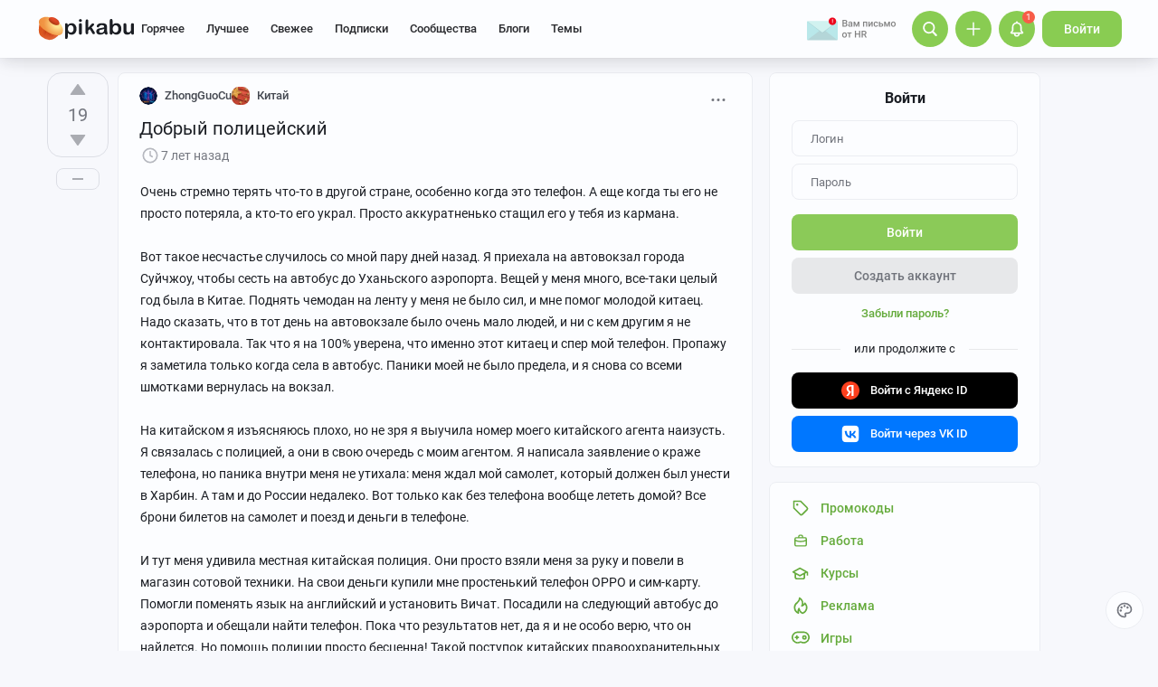

--- FILE ---
content_type: text/html; charset=utf-8
request_url: https://www.google.com/recaptcha/api2/anchor?ar=1&k=6Lf5DUsUAAAAAGeOi2l8EpSqiAteDx5PGFMYPkQW&co=aHR0cHM6Ly9waWthYnUucnU6NDQz&hl=en&v=N67nZn4AqZkNcbeMu4prBgzg&size=invisible&badge=bottomleft&anchor-ms=20000&execute-ms=30000&cb=tl6sm85ucsv3
body_size: 49168
content:
<!DOCTYPE HTML><html dir="ltr" lang="en"><head><meta http-equiv="Content-Type" content="text/html; charset=UTF-8">
<meta http-equiv="X-UA-Compatible" content="IE=edge">
<title>reCAPTCHA</title>
<style type="text/css">
/* cyrillic-ext */
@font-face {
  font-family: 'Roboto';
  font-style: normal;
  font-weight: 400;
  font-stretch: 100%;
  src: url(//fonts.gstatic.com/s/roboto/v48/KFO7CnqEu92Fr1ME7kSn66aGLdTylUAMa3GUBHMdazTgWw.woff2) format('woff2');
  unicode-range: U+0460-052F, U+1C80-1C8A, U+20B4, U+2DE0-2DFF, U+A640-A69F, U+FE2E-FE2F;
}
/* cyrillic */
@font-face {
  font-family: 'Roboto';
  font-style: normal;
  font-weight: 400;
  font-stretch: 100%;
  src: url(//fonts.gstatic.com/s/roboto/v48/KFO7CnqEu92Fr1ME7kSn66aGLdTylUAMa3iUBHMdazTgWw.woff2) format('woff2');
  unicode-range: U+0301, U+0400-045F, U+0490-0491, U+04B0-04B1, U+2116;
}
/* greek-ext */
@font-face {
  font-family: 'Roboto';
  font-style: normal;
  font-weight: 400;
  font-stretch: 100%;
  src: url(//fonts.gstatic.com/s/roboto/v48/KFO7CnqEu92Fr1ME7kSn66aGLdTylUAMa3CUBHMdazTgWw.woff2) format('woff2');
  unicode-range: U+1F00-1FFF;
}
/* greek */
@font-face {
  font-family: 'Roboto';
  font-style: normal;
  font-weight: 400;
  font-stretch: 100%;
  src: url(//fonts.gstatic.com/s/roboto/v48/KFO7CnqEu92Fr1ME7kSn66aGLdTylUAMa3-UBHMdazTgWw.woff2) format('woff2');
  unicode-range: U+0370-0377, U+037A-037F, U+0384-038A, U+038C, U+038E-03A1, U+03A3-03FF;
}
/* math */
@font-face {
  font-family: 'Roboto';
  font-style: normal;
  font-weight: 400;
  font-stretch: 100%;
  src: url(//fonts.gstatic.com/s/roboto/v48/KFO7CnqEu92Fr1ME7kSn66aGLdTylUAMawCUBHMdazTgWw.woff2) format('woff2');
  unicode-range: U+0302-0303, U+0305, U+0307-0308, U+0310, U+0312, U+0315, U+031A, U+0326-0327, U+032C, U+032F-0330, U+0332-0333, U+0338, U+033A, U+0346, U+034D, U+0391-03A1, U+03A3-03A9, U+03B1-03C9, U+03D1, U+03D5-03D6, U+03F0-03F1, U+03F4-03F5, U+2016-2017, U+2034-2038, U+203C, U+2040, U+2043, U+2047, U+2050, U+2057, U+205F, U+2070-2071, U+2074-208E, U+2090-209C, U+20D0-20DC, U+20E1, U+20E5-20EF, U+2100-2112, U+2114-2115, U+2117-2121, U+2123-214F, U+2190, U+2192, U+2194-21AE, U+21B0-21E5, U+21F1-21F2, U+21F4-2211, U+2213-2214, U+2216-22FF, U+2308-230B, U+2310, U+2319, U+231C-2321, U+2336-237A, U+237C, U+2395, U+239B-23B7, U+23D0, U+23DC-23E1, U+2474-2475, U+25AF, U+25B3, U+25B7, U+25BD, U+25C1, U+25CA, U+25CC, U+25FB, U+266D-266F, U+27C0-27FF, U+2900-2AFF, U+2B0E-2B11, U+2B30-2B4C, U+2BFE, U+3030, U+FF5B, U+FF5D, U+1D400-1D7FF, U+1EE00-1EEFF;
}
/* symbols */
@font-face {
  font-family: 'Roboto';
  font-style: normal;
  font-weight: 400;
  font-stretch: 100%;
  src: url(//fonts.gstatic.com/s/roboto/v48/KFO7CnqEu92Fr1ME7kSn66aGLdTylUAMaxKUBHMdazTgWw.woff2) format('woff2');
  unicode-range: U+0001-000C, U+000E-001F, U+007F-009F, U+20DD-20E0, U+20E2-20E4, U+2150-218F, U+2190, U+2192, U+2194-2199, U+21AF, U+21E6-21F0, U+21F3, U+2218-2219, U+2299, U+22C4-22C6, U+2300-243F, U+2440-244A, U+2460-24FF, U+25A0-27BF, U+2800-28FF, U+2921-2922, U+2981, U+29BF, U+29EB, U+2B00-2BFF, U+4DC0-4DFF, U+FFF9-FFFB, U+10140-1018E, U+10190-1019C, U+101A0, U+101D0-101FD, U+102E0-102FB, U+10E60-10E7E, U+1D2C0-1D2D3, U+1D2E0-1D37F, U+1F000-1F0FF, U+1F100-1F1AD, U+1F1E6-1F1FF, U+1F30D-1F30F, U+1F315, U+1F31C, U+1F31E, U+1F320-1F32C, U+1F336, U+1F378, U+1F37D, U+1F382, U+1F393-1F39F, U+1F3A7-1F3A8, U+1F3AC-1F3AF, U+1F3C2, U+1F3C4-1F3C6, U+1F3CA-1F3CE, U+1F3D4-1F3E0, U+1F3ED, U+1F3F1-1F3F3, U+1F3F5-1F3F7, U+1F408, U+1F415, U+1F41F, U+1F426, U+1F43F, U+1F441-1F442, U+1F444, U+1F446-1F449, U+1F44C-1F44E, U+1F453, U+1F46A, U+1F47D, U+1F4A3, U+1F4B0, U+1F4B3, U+1F4B9, U+1F4BB, U+1F4BF, U+1F4C8-1F4CB, U+1F4D6, U+1F4DA, U+1F4DF, U+1F4E3-1F4E6, U+1F4EA-1F4ED, U+1F4F7, U+1F4F9-1F4FB, U+1F4FD-1F4FE, U+1F503, U+1F507-1F50B, U+1F50D, U+1F512-1F513, U+1F53E-1F54A, U+1F54F-1F5FA, U+1F610, U+1F650-1F67F, U+1F687, U+1F68D, U+1F691, U+1F694, U+1F698, U+1F6AD, U+1F6B2, U+1F6B9-1F6BA, U+1F6BC, U+1F6C6-1F6CF, U+1F6D3-1F6D7, U+1F6E0-1F6EA, U+1F6F0-1F6F3, U+1F6F7-1F6FC, U+1F700-1F7FF, U+1F800-1F80B, U+1F810-1F847, U+1F850-1F859, U+1F860-1F887, U+1F890-1F8AD, U+1F8B0-1F8BB, U+1F8C0-1F8C1, U+1F900-1F90B, U+1F93B, U+1F946, U+1F984, U+1F996, U+1F9E9, U+1FA00-1FA6F, U+1FA70-1FA7C, U+1FA80-1FA89, U+1FA8F-1FAC6, U+1FACE-1FADC, U+1FADF-1FAE9, U+1FAF0-1FAF8, U+1FB00-1FBFF;
}
/* vietnamese */
@font-face {
  font-family: 'Roboto';
  font-style: normal;
  font-weight: 400;
  font-stretch: 100%;
  src: url(//fonts.gstatic.com/s/roboto/v48/KFO7CnqEu92Fr1ME7kSn66aGLdTylUAMa3OUBHMdazTgWw.woff2) format('woff2');
  unicode-range: U+0102-0103, U+0110-0111, U+0128-0129, U+0168-0169, U+01A0-01A1, U+01AF-01B0, U+0300-0301, U+0303-0304, U+0308-0309, U+0323, U+0329, U+1EA0-1EF9, U+20AB;
}
/* latin-ext */
@font-face {
  font-family: 'Roboto';
  font-style: normal;
  font-weight: 400;
  font-stretch: 100%;
  src: url(//fonts.gstatic.com/s/roboto/v48/KFO7CnqEu92Fr1ME7kSn66aGLdTylUAMa3KUBHMdazTgWw.woff2) format('woff2');
  unicode-range: U+0100-02BA, U+02BD-02C5, U+02C7-02CC, U+02CE-02D7, U+02DD-02FF, U+0304, U+0308, U+0329, U+1D00-1DBF, U+1E00-1E9F, U+1EF2-1EFF, U+2020, U+20A0-20AB, U+20AD-20C0, U+2113, U+2C60-2C7F, U+A720-A7FF;
}
/* latin */
@font-face {
  font-family: 'Roboto';
  font-style: normal;
  font-weight: 400;
  font-stretch: 100%;
  src: url(//fonts.gstatic.com/s/roboto/v48/KFO7CnqEu92Fr1ME7kSn66aGLdTylUAMa3yUBHMdazQ.woff2) format('woff2');
  unicode-range: U+0000-00FF, U+0131, U+0152-0153, U+02BB-02BC, U+02C6, U+02DA, U+02DC, U+0304, U+0308, U+0329, U+2000-206F, U+20AC, U+2122, U+2191, U+2193, U+2212, U+2215, U+FEFF, U+FFFD;
}
/* cyrillic-ext */
@font-face {
  font-family: 'Roboto';
  font-style: normal;
  font-weight: 500;
  font-stretch: 100%;
  src: url(//fonts.gstatic.com/s/roboto/v48/KFO7CnqEu92Fr1ME7kSn66aGLdTylUAMa3GUBHMdazTgWw.woff2) format('woff2');
  unicode-range: U+0460-052F, U+1C80-1C8A, U+20B4, U+2DE0-2DFF, U+A640-A69F, U+FE2E-FE2F;
}
/* cyrillic */
@font-face {
  font-family: 'Roboto';
  font-style: normal;
  font-weight: 500;
  font-stretch: 100%;
  src: url(//fonts.gstatic.com/s/roboto/v48/KFO7CnqEu92Fr1ME7kSn66aGLdTylUAMa3iUBHMdazTgWw.woff2) format('woff2');
  unicode-range: U+0301, U+0400-045F, U+0490-0491, U+04B0-04B1, U+2116;
}
/* greek-ext */
@font-face {
  font-family: 'Roboto';
  font-style: normal;
  font-weight: 500;
  font-stretch: 100%;
  src: url(//fonts.gstatic.com/s/roboto/v48/KFO7CnqEu92Fr1ME7kSn66aGLdTylUAMa3CUBHMdazTgWw.woff2) format('woff2');
  unicode-range: U+1F00-1FFF;
}
/* greek */
@font-face {
  font-family: 'Roboto';
  font-style: normal;
  font-weight: 500;
  font-stretch: 100%;
  src: url(//fonts.gstatic.com/s/roboto/v48/KFO7CnqEu92Fr1ME7kSn66aGLdTylUAMa3-UBHMdazTgWw.woff2) format('woff2');
  unicode-range: U+0370-0377, U+037A-037F, U+0384-038A, U+038C, U+038E-03A1, U+03A3-03FF;
}
/* math */
@font-face {
  font-family: 'Roboto';
  font-style: normal;
  font-weight: 500;
  font-stretch: 100%;
  src: url(//fonts.gstatic.com/s/roboto/v48/KFO7CnqEu92Fr1ME7kSn66aGLdTylUAMawCUBHMdazTgWw.woff2) format('woff2');
  unicode-range: U+0302-0303, U+0305, U+0307-0308, U+0310, U+0312, U+0315, U+031A, U+0326-0327, U+032C, U+032F-0330, U+0332-0333, U+0338, U+033A, U+0346, U+034D, U+0391-03A1, U+03A3-03A9, U+03B1-03C9, U+03D1, U+03D5-03D6, U+03F0-03F1, U+03F4-03F5, U+2016-2017, U+2034-2038, U+203C, U+2040, U+2043, U+2047, U+2050, U+2057, U+205F, U+2070-2071, U+2074-208E, U+2090-209C, U+20D0-20DC, U+20E1, U+20E5-20EF, U+2100-2112, U+2114-2115, U+2117-2121, U+2123-214F, U+2190, U+2192, U+2194-21AE, U+21B0-21E5, U+21F1-21F2, U+21F4-2211, U+2213-2214, U+2216-22FF, U+2308-230B, U+2310, U+2319, U+231C-2321, U+2336-237A, U+237C, U+2395, U+239B-23B7, U+23D0, U+23DC-23E1, U+2474-2475, U+25AF, U+25B3, U+25B7, U+25BD, U+25C1, U+25CA, U+25CC, U+25FB, U+266D-266F, U+27C0-27FF, U+2900-2AFF, U+2B0E-2B11, U+2B30-2B4C, U+2BFE, U+3030, U+FF5B, U+FF5D, U+1D400-1D7FF, U+1EE00-1EEFF;
}
/* symbols */
@font-face {
  font-family: 'Roboto';
  font-style: normal;
  font-weight: 500;
  font-stretch: 100%;
  src: url(//fonts.gstatic.com/s/roboto/v48/KFO7CnqEu92Fr1ME7kSn66aGLdTylUAMaxKUBHMdazTgWw.woff2) format('woff2');
  unicode-range: U+0001-000C, U+000E-001F, U+007F-009F, U+20DD-20E0, U+20E2-20E4, U+2150-218F, U+2190, U+2192, U+2194-2199, U+21AF, U+21E6-21F0, U+21F3, U+2218-2219, U+2299, U+22C4-22C6, U+2300-243F, U+2440-244A, U+2460-24FF, U+25A0-27BF, U+2800-28FF, U+2921-2922, U+2981, U+29BF, U+29EB, U+2B00-2BFF, U+4DC0-4DFF, U+FFF9-FFFB, U+10140-1018E, U+10190-1019C, U+101A0, U+101D0-101FD, U+102E0-102FB, U+10E60-10E7E, U+1D2C0-1D2D3, U+1D2E0-1D37F, U+1F000-1F0FF, U+1F100-1F1AD, U+1F1E6-1F1FF, U+1F30D-1F30F, U+1F315, U+1F31C, U+1F31E, U+1F320-1F32C, U+1F336, U+1F378, U+1F37D, U+1F382, U+1F393-1F39F, U+1F3A7-1F3A8, U+1F3AC-1F3AF, U+1F3C2, U+1F3C4-1F3C6, U+1F3CA-1F3CE, U+1F3D4-1F3E0, U+1F3ED, U+1F3F1-1F3F3, U+1F3F5-1F3F7, U+1F408, U+1F415, U+1F41F, U+1F426, U+1F43F, U+1F441-1F442, U+1F444, U+1F446-1F449, U+1F44C-1F44E, U+1F453, U+1F46A, U+1F47D, U+1F4A3, U+1F4B0, U+1F4B3, U+1F4B9, U+1F4BB, U+1F4BF, U+1F4C8-1F4CB, U+1F4D6, U+1F4DA, U+1F4DF, U+1F4E3-1F4E6, U+1F4EA-1F4ED, U+1F4F7, U+1F4F9-1F4FB, U+1F4FD-1F4FE, U+1F503, U+1F507-1F50B, U+1F50D, U+1F512-1F513, U+1F53E-1F54A, U+1F54F-1F5FA, U+1F610, U+1F650-1F67F, U+1F687, U+1F68D, U+1F691, U+1F694, U+1F698, U+1F6AD, U+1F6B2, U+1F6B9-1F6BA, U+1F6BC, U+1F6C6-1F6CF, U+1F6D3-1F6D7, U+1F6E0-1F6EA, U+1F6F0-1F6F3, U+1F6F7-1F6FC, U+1F700-1F7FF, U+1F800-1F80B, U+1F810-1F847, U+1F850-1F859, U+1F860-1F887, U+1F890-1F8AD, U+1F8B0-1F8BB, U+1F8C0-1F8C1, U+1F900-1F90B, U+1F93B, U+1F946, U+1F984, U+1F996, U+1F9E9, U+1FA00-1FA6F, U+1FA70-1FA7C, U+1FA80-1FA89, U+1FA8F-1FAC6, U+1FACE-1FADC, U+1FADF-1FAE9, U+1FAF0-1FAF8, U+1FB00-1FBFF;
}
/* vietnamese */
@font-face {
  font-family: 'Roboto';
  font-style: normal;
  font-weight: 500;
  font-stretch: 100%;
  src: url(//fonts.gstatic.com/s/roboto/v48/KFO7CnqEu92Fr1ME7kSn66aGLdTylUAMa3OUBHMdazTgWw.woff2) format('woff2');
  unicode-range: U+0102-0103, U+0110-0111, U+0128-0129, U+0168-0169, U+01A0-01A1, U+01AF-01B0, U+0300-0301, U+0303-0304, U+0308-0309, U+0323, U+0329, U+1EA0-1EF9, U+20AB;
}
/* latin-ext */
@font-face {
  font-family: 'Roboto';
  font-style: normal;
  font-weight: 500;
  font-stretch: 100%;
  src: url(//fonts.gstatic.com/s/roboto/v48/KFO7CnqEu92Fr1ME7kSn66aGLdTylUAMa3KUBHMdazTgWw.woff2) format('woff2');
  unicode-range: U+0100-02BA, U+02BD-02C5, U+02C7-02CC, U+02CE-02D7, U+02DD-02FF, U+0304, U+0308, U+0329, U+1D00-1DBF, U+1E00-1E9F, U+1EF2-1EFF, U+2020, U+20A0-20AB, U+20AD-20C0, U+2113, U+2C60-2C7F, U+A720-A7FF;
}
/* latin */
@font-face {
  font-family: 'Roboto';
  font-style: normal;
  font-weight: 500;
  font-stretch: 100%;
  src: url(//fonts.gstatic.com/s/roboto/v48/KFO7CnqEu92Fr1ME7kSn66aGLdTylUAMa3yUBHMdazQ.woff2) format('woff2');
  unicode-range: U+0000-00FF, U+0131, U+0152-0153, U+02BB-02BC, U+02C6, U+02DA, U+02DC, U+0304, U+0308, U+0329, U+2000-206F, U+20AC, U+2122, U+2191, U+2193, U+2212, U+2215, U+FEFF, U+FFFD;
}
/* cyrillic-ext */
@font-face {
  font-family: 'Roboto';
  font-style: normal;
  font-weight: 900;
  font-stretch: 100%;
  src: url(//fonts.gstatic.com/s/roboto/v48/KFO7CnqEu92Fr1ME7kSn66aGLdTylUAMa3GUBHMdazTgWw.woff2) format('woff2');
  unicode-range: U+0460-052F, U+1C80-1C8A, U+20B4, U+2DE0-2DFF, U+A640-A69F, U+FE2E-FE2F;
}
/* cyrillic */
@font-face {
  font-family: 'Roboto';
  font-style: normal;
  font-weight: 900;
  font-stretch: 100%;
  src: url(//fonts.gstatic.com/s/roboto/v48/KFO7CnqEu92Fr1ME7kSn66aGLdTylUAMa3iUBHMdazTgWw.woff2) format('woff2');
  unicode-range: U+0301, U+0400-045F, U+0490-0491, U+04B0-04B1, U+2116;
}
/* greek-ext */
@font-face {
  font-family: 'Roboto';
  font-style: normal;
  font-weight: 900;
  font-stretch: 100%;
  src: url(//fonts.gstatic.com/s/roboto/v48/KFO7CnqEu92Fr1ME7kSn66aGLdTylUAMa3CUBHMdazTgWw.woff2) format('woff2');
  unicode-range: U+1F00-1FFF;
}
/* greek */
@font-face {
  font-family: 'Roboto';
  font-style: normal;
  font-weight: 900;
  font-stretch: 100%;
  src: url(//fonts.gstatic.com/s/roboto/v48/KFO7CnqEu92Fr1ME7kSn66aGLdTylUAMa3-UBHMdazTgWw.woff2) format('woff2');
  unicode-range: U+0370-0377, U+037A-037F, U+0384-038A, U+038C, U+038E-03A1, U+03A3-03FF;
}
/* math */
@font-face {
  font-family: 'Roboto';
  font-style: normal;
  font-weight: 900;
  font-stretch: 100%;
  src: url(//fonts.gstatic.com/s/roboto/v48/KFO7CnqEu92Fr1ME7kSn66aGLdTylUAMawCUBHMdazTgWw.woff2) format('woff2');
  unicode-range: U+0302-0303, U+0305, U+0307-0308, U+0310, U+0312, U+0315, U+031A, U+0326-0327, U+032C, U+032F-0330, U+0332-0333, U+0338, U+033A, U+0346, U+034D, U+0391-03A1, U+03A3-03A9, U+03B1-03C9, U+03D1, U+03D5-03D6, U+03F0-03F1, U+03F4-03F5, U+2016-2017, U+2034-2038, U+203C, U+2040, U+2043, U+2047, U+2050, U+2057, U+205F, U+2070-2071, U+2074-208E, U+2090-209C, U+20D0-20DC, U+20E1, U+20E5-20EF, U+2100-2112, U+2114-2115, U+2117-2121, U+2123-214F, U+2190, U+2192, U+2194-21AE, U+21B0-21E5, U+21F1-21F2, U+21F4-2211, U+2213-2214, U+2216-22FF, U+2308-230B, U+2310, U+2319, U+231C-2321, U+2336-237A, U+237C, U+2395, U+239B-23B7, U+23D0, U+23DC-23E1, U+2474-2475, U+25AF, U+25B3, U+25B7, U+25BD, U+25C1, U+25CA, U+25CC, U+25FB, U+266D-266F, U+27C0-27FF, U+2900-2AFF, U+2B0E-2B11, U+2B30-2B4C, U+2BFE, U+3030, U+FF5B, U+FF5D, U+1D400-1D7FF, U+1EE00-1EEFF;
}
/* symbols */
@font-face {
  font-family: 'Roboto';
  font-style: normal;
  font-weight: 900;
  font-stretch: 100%;
  src: url(//fonts.gstatic.com/s/roboto/v48/KFO7CnqEu92Fr1ME7kSn66aGLdTylUAMaxKUBHMdazTgWw.woff2) format('woff2');
  unicode-range: U+0001-000C, U+000E-001F, U+007F-009F, U+20DD-20E0, U+20E2-20E4, U+2150-218F, U+2190, U+2192, U+2194-2199, U+21AF, U+21E6-21F0, U+21F3, U+2218-2219, U+2299, U+22C4-22C6, U+2300-243F, U+2440-244A, U+2460-24FF, U+25A0-27BF, U+2800-28FF, U+2921-2922, U+2981, U+29BF, U+29EB, U+2B00-2BFF, U+4DC0-4DFF, U+FFF9-FFFB, U+10140-1018E, U+10190-1019C, U+101A0, U+101D0-101FD, U+102E0-102FB, U+10E60-10E7E, U+1D2C0-1D2D3, U+1D2E0-1D37F, U+1F000-1F0FF, U+1F100-1F1AD, U+1F1E6-1F1FF, U+1F30D-1F30F, U+1F315, U+1F31C, U+1F31E, U+1F320-1F32C, U+1F336, U+1F378, U+1F37D, U+1F382, U+1F393-1F39F, U+1F3A7-1F3A8, U+1F3AC-1F3AF, U+1F3C2, U+1F3C4-1F3C6, U+1F3CA-1F3CE, U+1F3D4-1F3E0, U+1F3ED, U+1F3F1-1F3F3, U+1F3F5-1F3F7, U+1F408, U+1F415, U+1F41F, U+1F426, U+1F43F, U+1F441-1F442, U+1F444, U+1F446-1F449, U+1F44C-1F44E, U+1F453, U+1F46A, U+1F47D, U+1F4A3, U+1F4B0, U+1F4B3, U+1F4B9, U+1F4BB, U+1F4BF, U+1F4C8-1F4CB, U+1F4D6, U+1F4DA, U+1F4DF, U+1F4E3-1F4E6, U+1F4EA-1F4ED, U+1F4F7, U+1F4F9-1F4FB, U+1F4FD-1F4FE, U+1F503, U+1F507-1F50B, U+1F50D, U+1F512-1F513, U+1F53E-1F54A, U+1F54F-1F5FA, U+1F610, U+1F650-1F67F, U+1F687, U+1F68D, U+1F691, U+1F694, U+1F698, U+1F6AD, U+1F6B2, U+1F6B9-1F6BA, U+1F6BC, U+1F6C6-1F6CF, U+1F6D3-1F6D7, U+1F6E0-1F6EA, U+1F6F0-1F6F3, U+1F6F7-1F6FC, U+1F700-1F7FF, U+1F800-1F80B, U+1F810-1F847, U+1F850-1F859, U+1F860-1F887, U+1F890-1F8AD, U+1F8B0-1F8BB, U+1F8C0-1F8C1, U+1F900-1F90B, U+1F93B, U+1F946, U+1F984, U+1F996, U+1F9E9, U+1FA00-1FA6F, U+1FA70-1FA7C, U+1FA80-1FA89, U+1FA8F-1FAC6, U+1FACE-1FADC, U+1FADF-1FAE9, U+1FAF0-1FAF8, U+1FB00-1FBFF;
}
/* vietnamese */
@font-face {
  font-family: 'Roboto';
  font-style: normal;
  font-weight: 900;
  font-stretch: 100%;
  src: url(//fonts.gstatic.com/s/roboto/v48/KFO7CnqEu92Fr1ME7kSn66aGLdTylUAMa3OUBHMdazTgWw.woff2) format('woff2');
  unicode-range: U+0102-0103, U+0110-0111, U+0128-0129, U+0168-0169, U+01A0-01A1, U+01AF-01B0, U+0300-0301, U+0303-0304, U+0308-0309, U+0323, U+0329, U+1EA0-1EF9, U+20AB;
}
/* latin-ext */
@font-face {
  font-family: 'Roboto';
  font-style: normal;
  font-weight: 900;
  font-stretch: 100%;
  src: url(//fonts.gstatic.com/s/roboto/v48/KFO7CnqEu92Fr1ME7kSn66aGLdTylUAMa3KUBHMdazTgWw.woff2) format('woff2');
  unicode-range: U+0100-02BA, U+02BD-02C5, U+02C7-02CC, U+02CE-02D7, U+02DD-02FF, U+0304, U+0308, U+0329, U+1D00-1DBF, U+1E00-1E9F, U+1EF2-1EFF, U+2020, U+20A0-20AB, U+20AD-20C0, U+2113, U+2C60-2C7F, U+A720-A7FF;
}
/* latin */
@font-face {
  font-family: 'Roboto';
  font-style: normal;
  font-weight: 900;
  font-stretch: 100%;
  src: url(//fonts.gstatic.com/s/roboto/v48/KFO7CnqEu92Fr1ME7kSn66aGLdTylUAMa3yUBHMdazQ.woff2) format('woff2');
  unicode-range: U+0000-00FF, U+0131, U+0152-0153, U+02BB-02BC, U+02C6, U+02DA, U+02DC, U+0304, U+0308, U+0329, U+2000-206F, U+20AC, U+2122, U+2191, U+2193, U+2212, U+2215, U+FEFF, U+FFFD;
}

</style>
<link rel="stylesheet" type="text/css" href="https://www.gstatic.com/recaptcha/releases/N67nZn4AqZkNcbeMu4prBgzg/styles__ltr.css">
<script nonce="bpBQWI9XJ9fiqGYVWUR9Jw" type="text/javascript">window['__recaptcha_api'] = 'https://www.google.com/recaptcha/api2/';</script>
<script type="text/javascript" src="https://www.gstatic.com/recaptcha/releases/N67nZn4AqZkNcbeMu4prBgzg/recaptcha__en.js" nonce="bpBQWI9XJ9fiqGYVWUR9Jw">
      
    </script></head>
<body><div id="rc-anchor-alert" class="rc-anchor-alert"></div>
<input type="hidden" id="recaptcha-token" value="[base64]">
<script type="text/javascript" nonce="bpBQWI9XJ9fiqGYVWUR9Jw">
      recaptcha.anchor.Main.init("[\x22ainput\x22,[\x22bgdata\x22,\x22\x22,\[base64]/[base64]/[base64]/[base64]/[base64]/[base64]/KGcoTywyNTMsTy5PKSxVRyhPLEMpKTpnKE8sMjUzLEMpLE8pKSxsKSksTykpfSxieT1mdW5jdGlvbihDLE8sdSxsKXtmb3IobD0odT1SKEMpLDApO08+MDtPLS0pbD1sPDw4fFooQyk7ZyhDLHUsbCl9LFVHPWZ1bmN0aW9uKEMsTyl7Qy5pLmxlbmd0aD4xMDQ/[base64]/[base64]/[base64]/[base64]/[base64]/[base64]/[base64]\\u003d\x22,\[base64]\x22,\x22ScKfEsOSw7ckDcKSJcOzwq9VwrI3biRqclcoU8KkwpPDmyTCu2IwLXXDp8KPwrLDmMOzwr7DvsKmMS0Zw7UhCcOiIlnDj8K6w6tSw43CmcONEMOBwoXCqmYRwpzCqcOxw6lUNgxlwrPDocKidw5ZXGTDn8OMwo7DgxpVLcK/woLDncO4wrjCpMKELwjDv0zDrsOTN8Oyw7hsSHE6YRfDtVpxwpXDlWpwSsOHwozCicOqQDsRwpQMwp/DtRjDjHcJwq89XsOIDRFhw4DDs17CjRN/[base64]/CkGnDsCslwqMnw6LChcKdZV3Ds8OQIVXDkMOnRMK4Vx/[base64]/[base64]/CgxdZw4Z3w4XCrMKeQy5XeMKpwoQoJVDDuG7CqgDDtSBODi7CrCkUVcKiJ8KVU0vClsKEwo/[base64]/G8OxAmAuC3sjUsOQw7NOEsO4wpclwrkTSX0uwpPDtmdrwq/DqgLDrsKGNcKawrdRT8KmAcO/BcO3woPDonVcwpfCusOrw7Qdw6bDu8Otw5HCk1zCh8ORw7s5KgfDssO6VjRFN8Kjw6s1w6MZFBIbwpZKwopTaAbDszspFMKrOcOef8Kiwqk4w7oCwqXDsmNWaG/Dqkctw4VbNgtQHcKqw67DgwcuXWzCtkLCmsO3FcOTw5PDi8ORXTgOOQd5axTDkGTChW3DszEpw6dEw6RZwplmelkeIMK3UDRDw61aFzXDksKCI1DCgMOyQ8KObMO8wrzCncKdw7g/w6tKw6ACQ8OaRMKNw73DgsO+wpQCKsKOw5h1wr3Co8OAG8O0wp5Jwq0XF0VaMg0/wp3Ch8Kfe8Kcw7IUw5bDucKGP8Ojw7fCnD/ChzHDlCEMwrkeFMOfwrPDkcKkw63DjTHDhAwKG8KMUz5lw7HCvMO1OMKdw7BBw4pfwrnDiVTDiMO3OsO/SHNPwrAFw60zay80wr5RwqnCnwUWw7xHOMOiwrrDi8K+wrpzZsKkbSxXwo0JBsOLw5HDq1/DsycNHwVhwpArwrHDq8KLw7zDsMKfw5zDscKDdsOJwpDDvVA8D8KTQ8KRwolqw5TDgMOTZ2HDs8OQazvCisO9C8O2BwwCw7jCqiHCt1/Dv8KdwqjDscKjbyFPHsO0wr1UV0EnwqDDl2ZMX8K2wpvDo8KcMWTCtm9/SUDCrCbDusO6woXClz3Dl8Kyw6nCqjLCrAbCsRwPf8OSSUYYLh7Dhz1ELEMGwp/DpMKnMCo3bWbDtcKbwqMXMnEVUCHDqcOvwrnDnsO0w4LCvjnCocOHw7nCqwtjwqjDr8K5woLCqMKTDWXCgsKYw51cwqVjw4fDuMOdw7Nlw4x5HxtKNsK+FCXDiiXDm8KeX8OfaMKsw5TDucK/K8Ozw6oYIMONFETCiz40w5EvBMOnW8KKQ0kawrk7NsK1F0PDj8KXWB/[base64]/[base64]/woLDszLDpCXCscKbfxrDkXrDmwkdShfCoMKIb1Nyw5PDl3jDrzHDs3NDw7nDmsKHwo3DuDckw6A9EcKVMMOtw4LDm8OgScKOFMOSwo3Dh8OiG8OOJcKXHMKowojDm8Kdw4dQw5DDmykCwr1CwpQBw4wdwrzDuBPDjBHDhMOmwo7CvlhIwp3DtsKvZktPw5TCpGzDkh/CgHzDmHcTwoUiw5Uvw4sDKiFABXRfCsOQFMKAwp9Tw7jDsFlTAGYnw4XCqcKjBMOdSRIhwqrDrsOAw4TDiMO2w5gZw4jDn8K1PsKfw6XCpsOCRQM4w6PDlUzDhQ7Cp0rDozPCgnXCmS8mXTg/wqtGwpLDpHFnwqfDucOpwpTDt8Oywqc2wpgfMsOZwrJceF4Ow7ReOcOtwrtMw4QdCFwvw4xDXSvCvsOpGydUwoXDnCLDuMK7wpPCicOswpXDr8KlQsK3W8Kyw6otCjdtFg7CqcK2ZcOTecKJI8Owwr/DhRzCuSTDlHJPbVJrRMK2XAnCpgDDhkzDtcOwB8O+d8OfwpwRX1DDmcOEw7vDqcKGJ8KqwrZLw6rDsEfCvBsGNmhlwo/DrMOVw5bCssKFwqsYw6RvD8OIC1fCosK/wro6wrTCmlHCiUQkw6zDrWEBXsKUw6rCiWtcwpkNHMKSw5ZxACZ7ZDdRaMKmQUIwS8OZwqAidllbw6BvwqrDsMKEbcKqw6LDsl3DvsK3EMK/wo07bMKpw7pqw4o/IMOtO8OSdUrDu1vDulrDjsKTIsOaw7tAesK+wrQ7Y8K+cMKOXQ/[base64]/w5vDpykmw6p+asOUWsO8w4l4w43DncOGwqTCiXROAS7DoFxdLMOQw6nDgVU6eMOcR8Orw7/CsGVcFwrDiMKnXivCgT0/[base64]/DuDLCjSTDqsKbw5JpwpDCqlnDtcOcw64HXcOsem3DvMK/wptdB8K+P8Khw4Rmw4ojFsOuwplqw5MuAhDChhY4wotfRTPCoytVJ1vCmzDCghUPwqUzwpLCgHZMR8OEd8K+HSrCisOpwrPCsxZ/wpTCiMOPDMOrMMKheUckwqDDuMKkEcKUw6krwoUAwrHDqTbCg04tP1Q8T8Oiw64RP8Kfw5fChMKCw4sgYAFywpXDvyvCicKUQHYgKUPCoCjDowUifXxAw7rDpUlmZsKAbMKsKjPCocO5w5jDgxHDksOqAhnDhMKPwq5aw65NQ2R9CwvDnMKpBMO/[base64]/[base64]/wrY2woPDtMKCTcO3w6E6wpPCgMK4w6Y7YUXDicK6T8OyDcOANGJfwqZIdGwwwpHDmcK8w7s9eMKkDMO4AcKHwpvDs1jCuT1Bw5zDmMK2w7PCrCDCp3UswpYYSl3CuR4uRsOYw7Vdw6TDgcKyOgYHAMO2IMOEwq/DtsOiw6fCrsO8KQ/DksOtSsKNwq7DljrCp8KJL2hWw4U8wrTDqcKuw480EsK+R1zDlsKnw6TCkUbDjMOgXMOjwoMOITgGLwArLTxWw6XDkMK2UQlxw4XDkW0LwoZ9FcKcw6zCuMK8w63CnF8ccAocaxd/FndKw47DpicGKcK9w4ctw5bDuhJGe8O/JcKxfcK3woHCgMOHWUtGfivDmiMJM8OWVHXCgnoRwp7DgsOzccKVw5zDhEDCvMKSwolCwqtvV8K/wqDDncOYwrFdw5DDu8OBwr3DtiHCgRPClkHCgcKnw5bDtD/Cq8O8wpjClMK2B0I+w4hjw79NScO0bQDDrcKPeg3DhsONNnLCtxPDusKtJMOnekYnw4zCqEgaw54HwrMwwojCrGjDsMKxGsKJw6s5ZhAXI8Ogb8KLGjfCmnpnwrA4XGYww4HCq8K8PVXCsFjDpMKFXmHCp8O1Si9UJcKww6/[base64]/cMOUw7XDgkrDvcKMw64hCcK+acK3wrg/[base64]/[base64]/[base64]/S21VSWJBXUsYHyTDtTolAsKxw7x+w7HCocK1LMKkw70Bw4hTal7CusOFwoBkNQPCvSxDwovDt8KnI8O9wpN5JMKEwpLCr8Osw4TCgmPCpMKmwptKfh7Cn8OIYsKVWMKpSQ9ZZg5hHzjCgsKzw7PCuwjDk8O1w6ZcWMO/wpdwL8KwTcOgD8KgJlLCv2nDnMKMDjDDnMOyRxUxTMKvdRB/EsKrLD3Di8Oqw7kQwoPDlcKFw6ATw68kwofDuSbDvVjCssKXG8KiIDnCs8K/AWjCncK3EsOjw6kSw7dna0Adw7wEFyPCgsKgw77DuFlKwpJiMcKJMcOPH8Kmwr0tOWl1w4PDrcKNPsK/w7/CisKDb1FbZsKOw6HCsMKSw73CmsOiP1/CjMOxw5vDsVfCvwPDhxEzfQjDqMOgwq4PJMKrw5xJbsKQasOuwrAcVnXDmibCkELClFfDlcKHXDnDuQQzw5HDlw/Cp8OLJXVYw7DCmsOIw6A7w41aEGhbLwRXDMK7w69nw78bw4fDmwlAw7dDw59iwoIfwq/[base64]/DiMOfDRoyO3YQw4XDhhcTbMO9w4kAw7HDq8OrNSU0wpLDkmEuw6MGPnzComBUPMO6w5BMw4TCvMOLVMOgMyTDp2tlwqTCs8KDa292w6vCs0UQw6HCuV7DtcKwwoAEJsKMwqh/T8OxKhjDrC5twqJOw741wpbCjTDDssKeKE3DpyfDhgLDkCLCv0Nwwo06UXXComLCqGQ+DcKMwq3DlMKxCx/Dhhdwwr7DtcOswqNAGXTDqsKSaMKlDsOKwrdFMB7DrsKtRFrDhsKLABFrEMOsw4fCqg3CjMKQw7XCvg/CtjY4w53Ds8KSRsK6w73Cv8Khw6jCsGDDjQgnMMOiEiPCrD/[base64]/DtC83wrQHw6nDu27DpnFgU03CqE0/worDgWzCpcOoaSTDgVVaw7JSb13CuMKew5pPw7/CrldzWSMTw5o7c8O9Qk7CrMOrwqEHesKCR8K/w7saw6lzwqNTwrXCo8KhVmTClTTCp8K6LsKPw6EWwrfCmcOVw63CgDnClUfCmwwxM8KPwq87wp80w6xSZsOFVsOmwp/DicOcXQnCnG7DlcOmw4XCjXnCr8Kfwp1awql6wqoHwoAKVcO8W3XCpsOYf1NxBsK/w7Z0SnEew60FwoLDoXFDX8OPwo4Zw5deAcOOQ8KswojDncK4Q0/CkgrCpHTDscOOFsKswps9EBnCrQXCgcOwwpnCssOQwrzCsXbCnsOtwoPDlMOWwpHClMOjE8KnY01hFBjCsMOQw43DuEFVVg0HPcOBIwYbw6/DmCTDqsObwobDssOXw7bDizXDsisgw5PCtB7DhGUiw7XCnMKdf8KMw5zDj8Ozw5Iewpdqw7DCm0F8w5Jcw4hZZMKCwr3DjcOMJcKrwp3CgUnCrsKAw4/Ch8K3ckTChsOrw7www79uw4ohw5s9w77DjlfCg8Obw6/Do8KnwpvDosO7w7dlwoXDujrCh2w9w4nDoBLCgsOVWQZBVFXDk1zCo1IfBmtzw4nClsKRwqjDjcKGKMOHMhECw6NTw6Blw4/[base64]/DglrDqBt9Amk7w5wGZMKzIsKhw6QPw5smNsKZw5zDsWPDhB3CmcO5woTCk8ODfiLDo3TCtS5QwqoBwoJhPwphwoDDuMKcYltnZMKjw4R/LnA6wrUMBiTCu0RPe8OdwpUPw6ZwD8OZXMK7eCY1w7DCvQhEBRRlR8O/[base64]/DrlvDu8O9LgjCjsOFEk0xw6DCk1XCukDDp0caw4Bmwr4awrI4woDCvBfCnAjDgw55w5UQw7pOw6HDu8KOw6rCv8O6HlvDgcKgWjovw6RUwr9DwrMLw6A1Ki5Qw5fCiMKSw7jCk8K8w4RBfBkvwpZ/[base64]/[base64]/DixDDpkXCpsKow64CdsKTVF/ClV1cLDzCj8KCw6AIwpwpY8OqwqFLwoXCscO4w58hwqrDqMKbw6DCukjDnxBowo7DjjXDty8xVlRBW1wgwr9NbcO6wpt3w4JlwrTDrwrDtV9MDCVCw4HCk8OJCwUlwpjDmcO2w4zCqcOqODLCucK/[base64]/Ct8OEw4UFw6Ngwp0qwoJ/wopeJ8OGGsKNMcOYcMK2w7k1T8KVesO/w77DvCzDjsKKBnTCgcKzwoRrw5pwbBNTVzHDgWRJwqPCnsOMegIOwojCng3DsyMJecKuXV1+fQYdHcKGUGVBPMO0AMOcYkLDrcOPQyfDisKXwrJ2fA/Cn8KFwrLCm23DpnzDplhww7nChMKMAcOZYcKOVG/[base64]/Cs1rCqnHCsBTCmAvCszZrbsOfW8O9w7UrDDoaT8KZwpjCtzg1fsKvw4dsBMOzGcKGwokhwpc/wqsKw63DsUvDocOTTsKXNMOUHCTCsMKFwrtRJE7CjGpow69iw5PCuFtCw7R9a1VGPGHCiXMTBcK8AsKGw4RMFcOrw5PClsOpwq4JB1XCrcKWw63CjsKERcO5WFNaKDAFwpRawqQnw7ksw6/DhxfDvMK5w4sAwoAiHcO/PSPCihddw6nCssOSwr/[base64]/Dm8KPwqnDq098dMKow4zDmlN8RMOdw6zDlsOKw7vDkG3ClF16acK4O8KPH8OWw7vDv8KqUiV2w6bDkcO4J0JwEsKlHHbCkFwHw5lEfQFATsODUB/DpW/CmcOPCMO7BlXCglg2NMK6WsKdwo/Cg3pXbsO8wqHCq8Kjw7/DgzpFwqJHMcOLw7IeDmHDuyJTAU9kw4EOwpEiacOLaDpZd8OqaEnDjk48ZMOfw58bw7nCqsOIXsKEw7LDhsKnwpU1BxfCuMKewpbCiErCkFBXwqY4w6hAw7rDozDChMOZHcOxw4IaEcKrRcK5wrYiMcKAw7FJw5LDn8K+w7DCnQXCjWNIW8OXw6A4Iz/[base64]/[base64]/[base64]/C07DpsOAGkZtXnnClk/Drxdhw5Q7X8K/fcO5w4/CmcO1CWfDusOnwrXCm8K3w4FIwqJdcMKmw4nCkcK3w5zCgxfCiMKDJV5YbHTDpMOPwpcOPms9wonDumV2Z8KIw4MNQ8OubGHCvz3CpzjDmGk0Aj7DvcOCwrpCMcOeJDfCh8KSFHNMwrLDocKFwonDoE7DnSUJw4N1V8KDCcOkdRUowrfCsz/DjsOiOELCuDBvwoXDpsO9wpcuB8K/[base64]/Cp2XDpsOFwpfDmwHDsMKTwoUqFRvDpVJnwp9df8Ogw7kHw6h/L1PCq8OdNsOhw71VYzpCwpXCtMKUMzbCsMOCw7/Du3bDrsKVFl8ow65tw4Mmf8OpwqdbTn3CjDZ4wrMvFcOid1bDpTPCphXCrEFJCsKBHsK1XcOTJMOiW8OXw603B3orGTTCmsKtOyjCo8ODwoTDnA7Ck8K4w7JQQkfDjjPCuE1QwoUhdsKgX8O1wrNOS1ECE8KRwopYAMKYbiXDrQzDiDs4JR8/[base64]/CocKTJgsowpzCoXxBwo0Gwp7CjMKAfCLDjMOtwrzCjXHDsT5bw4fDjcKwCcKCwrXCiMOUw55XwrFQNMOnCMKOIMKUwprCn8Kww5rDhEnCvivDucO+VcKcw5LDucKZTMOMwqw/XBbCnBbCgEkNwq3CnzdDw4nDosOnEsKPSsORZ3rDqGbCi8OzScOKwo51w7HCosKVwpDDiSQ2HcOuP13Cg23CrHTCgnbDjm04wrU7M8K9w47DrcKtwr9USH/CoXVoG17Dh8OObMKGZBdOw5Esf8OJcsKJwrrDjsOzLi/Cl8Khwq/[base64]/Dk8O0wopsKsOWwqd1H8KHw6dRw4nCjARoZsKMwp3CucKOw5gcw6jCvCvDjCZdEVQ5A2nDjMKiwpNLTExEw7LDrsKYw7zCkz/ChsOnRXY+wqzCgzsAAMKuwpnDo8OEU8OWIcOEwprDmwlREVXClhbCqcO9wojDilfCsMODIh3CsMKNw5UpAmfDjjTDpTzCpy7CsTR3w5/Di1kGZmIiFcOsYkdCUhzCrcORZCMZHcOHOMOKw7gyw4oWC8KOIC4kwrDCrMKvMzLCq8KXL8Ouw69Qwr0XXyJbwoDCpxTDux1Hw41Yw7QTdsOrw51gdjDCksK3SUguw7LDpsKdw7XDrMOwwq/DuH/DmhfCsxXDgzfDisKsVTPCp18hW8KTw5JbwqvCtUnCicOnICbDu0fDhMOtWsO1ZsKowoLCjn8/w6QhwrMVCcK1wpxSwrHDozXDv8K1CmrCkwYmbMOfPWDDnig8AV1rbsKfwpLCosOJw7N/JlnCs8KkY2dMw788LlrDjV7CqMKWXMKZdMOoZMKSw7jClCzDmVbCp8Kow4dJw5JSFsKWworCix/DoGbDtwzDpWXCjgTCs0rDlg0HR33CowBYc1BzGcKXSA3DnMO/[base64]/DkmjCpiLDpsOCwqwqGcOtwrLCmTjCkjZIw4RsEcKVw53CksKCw67CisOkSg3DvcOYOz7CpRZeOcO7w68lC3RYJBgaw4ZMw6cBVHk1wp7DssO6ZFLCij8SY8OQcUDDjsKUYcOHwqgOAD/[base64]/CvsOFwrhWw4cTwo3DghUdTC3Di8KJfsK1wrrDnMKKMsK2JcOYAkTDs8Kbw4/CizFYwo3Dq8KVH8OKw4gWJMO1w4rCpxhjYEQpw7Ngb0rDgH1aw5DCtsK4wrYpwo3DusOkwrfCkMKPClPCi2vCqCzDh8KqwqVvaMKcesKuwqlmDjbCr0HCslYmwpZaHx/Cu8Kqw5nDtRANPx9Aw65nwqZ8wptKFDHDlGrDkHVMwoxQw4kgw71/w7nDjFfDm8KvwrHDk8KucyISw6vDmSjDm8K0wqbClmfDvxYwV2wTw6nDmRDDmTx6FMOvVcO3w6MNHsOrwpfDrcKrAMO1c01UK10JSsK/MsKcw7AiaB7CicOsw740FSRZw5sWDFPChm3CiCw9w4vDtcODCSvCrX0kf8O/ZcOIwofDlQogw4JHw5rCiwhmDsObwrbCgMOMwrPDu8K7wrV5O8K9wpk9woXCjRteexokMsKgwrzDhsOtwo/[base64]/CoHcvcT/CuEjCrsKHw5vCpsKTFsKRw6ZAFsOBw7bCn8OMGSbDlAzDrmpyw4zCgC7CvsKxWTxBLRzCrcOUYsOhTCjCoj/CvsOCwp0LwoDClA3DuWBWw6/DoG/[base64]/CusOOwprDmcKrwpTDmH/CpMKHw43DrMOiR8OqAk0BJFZKCHPDomEKw4TCi33CoMOrWgEOfsKQTCjDlh7Dk0nCt8OGHsKrWjTDiMK/RxLCgcOXJMO+Z23DtUTDqCzDjxFqUMK/wql2w4TCv8KzwoHCoFbCqWpGCx5fFFZaecKBNDJbw4HDnMK7A3wbKcOQAnxIwqfDjsOxwr4vw6jDp2TDugzCmsKLAk/DoXgDFEZ9Ilgxw6AWw7zChGXCrcOvw7XDu0klwojDvVgZw7rDjxgLe1/CsE7DpcO+w6IGwpnDqsO8w6bDocKNw41YQCkOK8KPI1kTw7/CnMOCD8OEecOLPMOxw73DunQvPMK/YMO3wql/w7nDnTfDjFbDu8K4w6XCpWNGPcKCEURVEgLCkcO4wqIGw4vDicKuLk7CrRodN8KIw4VQw7xuwo1qwpbDucKnPgjDr8O5w63DrRDChMO5GsObwpBSw5DDnlnCjsKFNMK7THtHMMKsw5TDq0pLHMKdfcOYw7pfZcOleR4/[base64]/w5V8wpkMCcOgdS7DpSzCusKQw6phY3XDnMOdw7ZuMcOHw43DhsOlZsOpwonDgjs3wqXClnRhfcKpwozCmcO3YsK3DsO1wpUwe8KpwoNuWsOew6DDgz/CrsOdMwPChcKnR8OhMMOcw6PCosOHcTvDvsObwpvDsMOqecK9wqfDgcOew5FTwrA/UDcewpUdeG0xWn/DuX/DjMOTBsKcfcOQw44UHMOFG8Kew4ITw73CnMKjw7HDggzDtMOWTcKreQF+ZwTDn8ONIMOEwrLDscKWw5VUw5LDn00JLB3Dhhs+SAcGGlVCw7gfAMKmwo5oCV/CvjHDncKewot5wrcxCMKJMBLDpgkXLcKpWBkFw7HCqcOJZsKyd2pZw7lQKX/DjcOnOhjDhRZ2wrzCqsKvw5M/[base64]/KmbCpDzDiMKIw4NtNcOHw6zCmMOvTnsaw6FkMy4kw6hJI8KQw54lwphOwrl0ZMKGL8KGwoZNaGVxKn/CiRZONTTDhsKON8OkD8O3EcOBDkgSwp8FLSbCn0LCg8OYw63Dk8OGw68UHl3DicKjdWjDvVVeM1ULM8KPAcOJZ8KXw67DsjDDtsOhwoDDp3pASj9Uw5rDmcKqBMOPPcKzw7oxwqzCn8KrWcOmwowdwoHCnzYEPXlkw6/Dh3oTPcOPwrkSwr7DisOFahBwe8KmOivCul/DucOjDsKlJRjCp8Oxwr3DiRfCu8KaWRc5w7FzGx/CtngHwoh5K8KCwpBDCMO9RBLCmXhlw7kkw7LCmkN2wpljKcOHTnTCgQjCtFVHJ1YMwqBtw4PCskd5w5law4NiBg7DscOqDMO9w4/CkVYfWAB2ITzDrsOMw67DpcKxw4JvT8O1RW51wrDDrAFlw6HDtsKDNQrDosOkwogPfW3CkQN9w44EwqPDgloQRMOYcGJUwqlfJMKDw7JbwqFzBsO7U8OwwrNiHVbCuUXCv8KkdMKdFsKgb8KTw5XCvcKAwqYSw6XCqV45w7vDrT/Cl2AQw40rf8OIGDHCscK9woXDtcOoOMKbeMONSksew5V3wrw4DMOTw6DDuWvDoRVGMMKQKMKVwoPCnsKVwqnCqcOKwpzCtsKDVMOKGQEpDMOkI23DhcOiw68PIx48CnnDpsOvw5zDgRFCw6lOw6QpPRzCn8Kywo/Cn8KNwrEcLcKCwonCn0bDm8KXRAAzwoXDjlQrIcKpw7ZOw7cRV8KlQVpvQ1E6w708wofDvw0Lw5XDisOCJEDDrsKYw7fDhsKAwqjCn8K9wqRswrljwqTDoFgAw7bDnmhAwqHDssKgwrE+w5/CgxF+w6nCmVzDgMKMwpEKw4w2V8OeKxZNwpvDrhLCpkrDkV7DhlDCpMKkC1hEwowbw4LCnjnCtcO4w40pwpVkP8OFwo/DmMOFwrLDpTYCwr3DhsObTSgrwovCnyZyVhcsw5DCmxENCDnDii7CkHbDnsORwqnDozTDnH3DvcOHIldOw6HCpcKXwqDDtMOqJ8KGwoQ2U3rDuTg/wojDtWJwVcKJbsKoVQLCmcOkAcOhTsKvwpFAw4rCmXLCrsKRfcKwe8KhwoB7MsKiw4xAwpjDp8OqbHI6X8Kjw40yVsKmK3vCvMOCw6tjXcOBwprChFrDsVonw6R2w7RJccKAL8KBATbChgNYZMO/[base64]/[base64]/KgptIF5dwpzCgG9+w5/CscKpbsOEM1hzw41cN8KRw7DCmcKzwr/DusOFTX4mNg4eeHEYwr/[base64]/DnsOowqYHw6cpw4/[base64]/DumUTw6nDmMOcV2rDqU/[base64]/CqMKsw69IYMO3wonCpD3DiTXDhkZxLhfCsV4ycDMEwoZqb8OeUSEJTiPDvcOpw7pZw4hyw4fDpSPDqGjDq8K4wrTCuMKSwo4wCMONf8KrLWRSOsKDw43ClBFZNWvDs8KFYF/CqsK+wrAvw5vDtQ7CjHLCmQ7CqFLCl8O+YsK/T8OtAcO9DsOqTl8Hw68xwo5+YcOmD8OqJht8wo/DtMKCw73DpxV5wroDwpDCv8Orwq8CdsKpw5/Cuj/[base64]/DrsKbwrHClMOMLcONw7XDu8O8wosvVBvCgcKuwqvCgcOfE13DrcOBwrnDnsKSZyDDox0+wotvOsKEwp/Dtz9jw4c5XcKmU0wqXlVowo7CnmAFDsOvRsKcIXIUVX9tGsO1w6jDhsKdTcKGdyw2XFrCpmZLaxnCscKNw5LCuEjDq3nDjMO/[base64]/B34Aw7vCkjR1K8OPw7zDrcOawpHDp1zCscKHHy9ZwrjDu1ZRBMOtwopkwoPCosOKw49iw5VhwrzCrlFFczTCiMOcHwlNw7rCgcK+PhJbwr7CqnHCrwAfKU7CuWgwGzPCuS/CqAVSEE/CpsOjw5TCsSzCuS8kGsO5wpkYFsODwoUOw4fCnsOSFCJBw6TCj0XCmlDDpDPCjRh1dMKOE8O1wql5w4DDjj0rwpnCtsKLwoXCqA3DulFGADTDhcOLw6gAYEV0VMOaw6DDijDClyt5XVrDkMKkw63Dl8OKSsO8wrLClx8tw4QaY00jOVzDqMO4LMK7w6BGw4/CpQjDhHXDskdWT8KNR3kBb197TcKkKsO5w6PDviTChMKtw7N9wpPDkAjDncONHcOhDsOSJFAbdHtawq5qZCfDtcOscGw6wpfDpSN4G8ODXRLClU/DpjhwL8OPI3HDl8OEwqPDhW4awo3DgS8sPMOMLF4iWXnCu8KvwrkUbjPDisOFw6jCm8Kkw502wovDuMOXwpDDk3PCssK+w7DDhBHCk8K2w6/DtsOzHVjCssK0PMOswrUYQMKdE8ODEcKuP2cLwqoeC8OxDE7Dhk3DgSzCl8OiWx/CrH3Cs8OjwrPDlBjCmsOrwpxNPFY6w7VuwoEkwp3CgsKYWsKjI8KEIBXCscKcZ8OwdjlKwqPDr8K7wqDDgMKZw6zDvsKrw6FIwp/CrsOHfMK0LsOWw7hrwqMrwqAqCk3DksOaccOIw7YOw7xKwrEeMCdow4xKwqlYGcOMGHF2wrLDk8OTw6zDv8K1QSnDjAnDqATDs13CgcKLGMKPOwzCjMO3DsKBw6xkTCHDnmzDixfCtxQ8wq/CshccwpLCtcKcwoF+wr9VBAHDscKIwrEgA34gLMKlwqnDsMKeJsOWOsKXwrYGGsOpw5XDqMKiBClNw6vCrXhUQhN/[base64]/wqfDhlPCgTFCejwRV1AOCcKAw411XQbCscOqwo0vwoIEdMKcAMKzODdlIMK/[base64]/DmcOEwr3CpgjCrnBoFk/CqMKKNEJuwpTDoMKNwq1pw4XDjMKKwojDlFIfWmAAw7sfwpjCjUILw4kkwpcTw7fDlsOUbcKIdMOhwr/[base64]/wr7CoCfDpsOyw6HDqMOdQ2sTCUtVFxUBMcKEw6rDmsKzw7llIkMIOMKPwoQsdVLDpFEeWFrDnAkKKloAwqXDo8OoIQhzwqxGw5VmwqTDtnHDtMOwCnTDnMOKw4FhwpQQwqQtw7vCig9gPsOMI8Kmw6Rqw7tiXMOCbiovOCHClyDDmsOdwp/DomF5w6PCsznDt8KCFQ/Cp8O/K8K9w7lJBFnCiSgXTGPDq8KXecO5w50lwrd8PjJ2w7PCpcKFIsKhwqRAw4/CiMKnUMOqCRFxwrQIasOUwrfCvTjDscO7MMKXDHHDl2ktMcOSwoRdw47Dp8OZdk8dESVDwr4iw6k0O8KDwpwFwqXDqhxpwp/CrU85w5HCgAx5ZMOow7nDmcKPw7LDpmRxPUvCocOoSylxWsKWPgLCt3TCvsKmXifCtGoxdl/[base64]/DcKeKsOEZ0nDmcOobkBRVcO+w5MGw5DClkfDr0Yrw7rCvcO1w6VUD8KWdCbDu8O8asOsdQLDt2rDvMKODDlLAGXDlMO/HhLCl8Oawp/CgQfCgwXClcK4wqlPLzMuMMOef35zw7UDwqFAesKcwqZCfjzDs8KOw4nDusKUQ8KGw5ptXk/CrUnDh8KKcsOew4TDjMKIwpnCsMOOwo/CkV02wrEKWTzCvF9gJ1zDlD/DrcKEwoDDvTc5wotww5lfwr0TT8KoSsORHhDDksKdw4VbJB90dcOFEB4vH8KRwp9HZsOwPsOdcMKZcQ/DpkxqLcK7w45Bwp3DuMKfwofDv8KPYg8pwrJHGcOiw6DDlcKAcsKPAcKTw5xqw4dXwovDl1rCpcKTPmAAVCfDp2DCslcBb2JbcGbDgQzDlw/DtsOlV1VYcMKLw7TDrVHCjUbCvcKfwrHCp8OcwqtHw40pLFvDoULCizvDpATDuy/[base64]/Ct1w8w7XDpDLDtmfCrD3DthPDnG8ewo7DjA3DrMOSGyQ9A8OIwpNrw51+w5jCiiVmw71hHMO8Q23CssONEMOzfj7CsR/DgFYZHW1QGcOCGcKZw7QWw6QAH8OHwrDCll07CwvDu8KUwpUGAMOcG27CqMOEwpbCjcKEwohHwpFlG3hFEELCkgDCnmfDjmvCqMKWR8O9E8OWC2nChcOvbD/[base64]/ChMKkA0FyCSUdUsOPKzjCqDwjATVWRmfDoDfDqsK0FG95wp1hJsORfsKKBMOJwp93woLDqkJQPQ/Cuxl1dT5Uw5ZLdzfCsMO6NTLClFdZw5QuLTYUw57DusOMw4vCmcOLw5Jkw7TCigMHwrXDu8O8w7HCvsOcRkt/OsO1Sw/ChsKTb8OLLTPChAAYw6TDu8Oyw73DlsKXw7wYZcKEDBHDo8O/w48Yw6zCsz3Dn8OeT8OtIMOBQ8KgdGl3wo9lK8OGDW/DuMOmUCDCsybDrzYqY8Oww5oUw4RlwoBWw45bwolswoB2BXodwq1Zw4ReQ2nDlsKKEsKEd8KgHcKSQMOTTTvDpG4ew6JIcSXCtMOPDywzasKtVzLCh8OIScOxwqzDusO6dVDDrsKlLUjCiMKlw7XDn8OKw6wkNsK8wqhqYTXCqTrCvl/CjMOgasKJDMOJV1tfwqTDtgxFwozCsgxYVsOaw69sBXwsw5zDksOkI8OqGQsWU3DDicKqw7Rkw4PDnk7Cp0DCvifCpGwhwqbCssKow6wwHMOEw5nCq8KiwroKDMK4wqfCi8KaaMKRfcK8w5EaRx9Vw4rDk0bDkcO8AMOAw4EXwqcINcOQS8OtwqoQw5MsSC/Dpytdw5fCmh0BwqYfGiXDmMKKw4/CvADDtQBzPcO4Vx3DucOIwoPChsKlwovCq35DH8K0woZ0QAfClsKTwpAlHz4Xw6rCqcOcLMKcw412eibCjMOhwpQ/w68QRsOZw6TCvMOWwrvDiMK4aGHDqSV8NnXDlUBuYhwmUMOMw4A0e8O0YcK/[base64]/[base64]/w7LDulhaw43DpMOFUXjDl8K4wrXDpBIMeGYvw7IuFsOWD3zCnSLDnsO9N8KAM8K/wpXDsSjDrsOIVMKrw47Dh8KyfMKdw4l+w7rDlANUcsKvwrJGPjHDoz3DjsKBwonDnMO7w7RhwrPCnkBADcOEw6MIwpJiw7JTw7bCoMKedMKzwqrDtMK9e08aawLDhGBIJcKMwoZLUUsaY2jCskPDlsK/w6I2d8Kxw64SQsOGw57DisKtd8KBwppMwp9VwpjCqHfCigfDjcOWBcKjacKFwrPDokN8SmwxwqXCpMObQMO1woEbL8OdQi3CsMKSw6zCpDjCpcKFw6PCpMOpEsOqeBhqfsOfNXtSwo8Nw7DCoA99wo4Vw6sNH3jDq8Kuw6c9CMKPwq/CmjxBcMKkw6XDqlrDlghrw5hewosUEsOUWHpswpLCtsOnHWVbw50cw6XDthhCw6nCjQsYdRbCrjEEOsOpw5TDgXE7BsOALX8kDsOUDQUIw7/CtMK+EDDDnsOWwonDvzglwpbDvsOPwrAJw5TDm8O2PsKVOn13wozCmQrDqnsqwo7CvxFkwpTDn8K8XUcDEsOyLUhBWXrCucKSb8KVw6rDsMO4elUNwqxiHMKGScOVEcKSJsOhGcOCwp/DtsOcKVzCsg9xwobCkcO9d8KHw6svw6DCvcOhfw05Z8Olw6DCmMOBYRs2W8OXwo5+wr/[base64]/wqddPzULPCPCszUGMD3DqR/Dv0Upwp5Cw6fCpGcIF8KUTcODR8KFw63DsHhCRW3ClsOjwog6w4QnwofCk8KtwpVWXWcoKsKcZcKJwqZgw7FAwrQpRcKiwrlSw65WwppUw6LDo8ODLcOMXg5ww4nCksKXBMOoMU3CmcOiw6LCtMKvwrUCXMKFwrbCmSTDgMKVw4/Dn8O6Y8KJwoHDtsOANMKlwq/DqcODL8OdwpFoTsKzwojCgMK3YsO6KMKoNQPDrSY1w4hxwrDCocKOPsOQw7LDlUkewonDp8K6w49+YjvDmcOcXcKFw7XCljPCiUQMw4QEw78iw5E9eBDCmkcbwp7CpMKhd8KQNm/Cn8O/wrVnwq/DuARFw6xhIFjCqWrCgTh+w50mwrJ+w6MHbXLDicK5w648bEhjU3YvbFtNTsOrfx4iw4FPw6/[base64]/[base64]/TkzCiUwkf8KcO8O8B8OwasOmHcOwUnjDkMK1OsKyw7XCisKgAcKTw5QxJFXCnCrDhAfCvMOBw6l5ME7CgBnCuUFswrBRw65Rw4tubC9ywoozOcO7w5VbwoxcOFnDlcOsw6DDgMOhwowvY0bDsk0uB8OEXMOqwo0gwrTCtMOQa8Ocw4nCtSLDvw7CgRbCu0/DjcOSC3jDmzVqMFrCpcOpwqXDn8Kowp7CkMKZwqbDoxlLRDtTwofDkwRqVVomP3wzZcKLwpzCoS5TwpDDhg5qwrxzVsKMAsOfw7PCp8OfejbDvsO5IX8AwpvDucOPUS85w6llN8OWwq7DrMO1wptrw5U/w6/Dh8KOFsOIJ2UEEcOGwr0Ew7XCucKVasOrw6TDtVrDhsKVU8KubcK5w6lVwp/[base64]/CtsOow7lFw684wrnDpMOhe8KHwp9zclPCvMOUKMO/w4gJw4gUwpXDqsOEwplIwqTDo8KRwr5cw6fDpsOsw43ChsOiwqh4LEXCicOhFMO7w6fCn0Y1w7HDhnhewq0Zw7MUccKsw4Yawq9pw5vDik1IwqbCucO3UlTCqkc0Ozcow7BxMMO/fwImwp5yw6bDk8K+IsKYZMOsfyPDk8KvfAPCp8KzAms4AcKnw5fDpibDrkY5OMKHc2HCksKsVmIRJsO3w6PDssKJLUU/wrTDohXDn8KFwrfCpMOWw6tuwonClhYiw7R5wqBEw4MkaArCtcKew7YOwp4\\u003d\x22],null,[\x22conf\x22,null,\x226Lf5DUsUAAAAAGeOi2l8EpSqiAteDx5PGFMYPkQW\x22,0,null,null,null,0,[16,21,125,63,73,95,87,41,43,42,83,102,105,109,121],[7059694,307],0,null,null,null,null,0,null,0,null,700,1,null,0,\[base64]/76lBhn6iwkZoQoZnOKMAhnM8xEZ\x22,0,0,null,null,1,null,0,1,null,null,null,0],\x22https://pikabu.ru:443\x22,null,[3,1,2],null,null,null,0,3600,[\x22https://www.google.com/intl/en/policies/privacy/\x22,\x22https://www.google.com/intl/en/policies/terms/\x22],\x222UxBiPhfHWvjR9R7p0uxguzvwC7vHYvjH17J2cUJot8\\u003d\x22,0,0,null,1,1769607258563,0,0,[28,64,100,191],null,[115,200,210,35,232],\x22RC-1sFzf13z4SI7xg\x22,null,null,null,null,null,\x220dAFcWeA5Yh7MXp3LJxXe6ZU1-S5INCUmu9YuWlTOVv2ddqrfCUIS_uSAyxbkLbG4ZKmVGN-0Ie-H1gWQCKs9clfZfWOTBFPd1Iw\x22,1769690058717]");
    </script></body></html>

--- FILE ---
content_type: text/html; charset=utf-8
request_url: https://www.google.com/recaptcha/api2/anchor?ar=1&k=6Lf_BzkbAAAAALLyauQDjsAwtlRTahh8WHXbZc-E&co=aHR0cHM6Ly9waWthYnUucnU6NDQz&hl=en&v=N67nZn4AqZkNcbeMu4prBgzg&size=invisible&badge=bottomleft&anchor-ms=20000&execute-ms=30000&cb=ce6cwf1enhbn
body_size: 48313
content:
<!DOCTYPE HTML><html dir="ltr" lang="en"><head><meta http-equiv="Content-Type" content="text/html; charset=UTF-8">
<meta http-equiv="X-UA-Compatible" content="IE=edge">
<title>reCAPTCHA</title>
<style type="text/css">
/* cyrillic-ext */
@font-face {
  font-family: 'Roboto';
  font-style: normal;
  font-weight: 400;
  font-stretch: 100%;
  src: url(//fonts.gstatic.com/s/roboto/v48/KFO7CnqEu92Fr1ME7kSn66aGLdTylUAMa3GUBHMdazTgWw.woff2) format('woff2');
  unicode-range: U+0460-052F, U+1C80-1C8A, U+20B4, U+2DE0-2DFF, U+A640-A69F, U+FE2E-FE2F;
}
/* cyrillic */
@font-face {
  font-family: 'Roboto';
  font-style: normal;
  font-weight: 400;
  font-stretch: 100%;
  src: url(//fonts.gstatic.com/s/roboto/v48/KFO7CnqEu92Fr1ME7kSn66aGLdTylUAMa3iUBHMdazTgWw.woff2) format('woff2');
  unicode-range: U+0301, U+0400-045F, U+0490-0491, U+04B0-04B1, U+2116;
}
/* greek-ext */
@font-face {
  font-family: 'Roboto';
  font-style: normal;
  font-weight: 400;
  font-stretch: 100%;
  src: url(//fonts.gstatic.com/s/roboto/v48/KFO7CnqEu92Fr1ME7kSn66aGLdTylUAMa3CUBHMdazTgWw.woff2) format('woff2');
  unicode-range: U+1F00-1FFF;
}
/* greek */
@font-face {
  font-family: 'Roboto';
  font-style: normal;
  font-weight: 400;
  font-stretch: 100%;
  src: url(//fonts.gstatic.com/s/roboto/v48/KFO7CnqEu92Fr1ME7kSn66aGLdTylUAMa3-UBHMdazTgWw.woff2) format('woff2');
  unicode-range: U+0370-0377, U+037A-037F, U+0384-038A, U+038C, U+038E-03A1, U+03A3-03FF;
}
/* math */
@font-face {
  font-family: 'Roboto';
  font-style: normal;
  font-weight: 400;
  font-stretch: 100%;
  src: url(//fonts.gstatic.com/s/roboto/v48/KFO7CnqEu92Fr1ME7kSn66aGLdTylUAMawCUBHMdazTgWw.woff2) format('woff2');
  unicode-range: U+0302-0303, U+0305, U+0307-0308, U+0310, U+0312, U+0315, U+031A, U+0326-0327, U+032C, U+032F-0330, U+0332-0333, U+0338, U+033A, U+0346, U+034D, U+0391-03A1, U+03A3-03A9, U+03B1-03C9, U+03D1, U+03D5-03D6, U+03F0-03F1, U+03F4-03F5, U+2016-2017, U+2034-2038, U+203C, U+2040, U+2043, U+2047, U+2050, U+2057, U+205F, U+2070-2071, U+2074-208E, U+2090-209C, U+20D0-20DC, U+20E1, U+20E5-20EF, U+2100-2112, U+2114-2115, U+2117-2121, U+2123-214F, U+2190, U+2192, U+2194-21AE, U+21B0-21E5, U+21F1-21F2, U+21F4-2211, U+2213-2214, U+2216-22FF, U+2308-230B, U+2310, U+2319, U+231C-2321, U+2336-237A, U+237C, U+2395, U+239B-23B7, U+23D0, U+23DC-23E1, U+2474-2475, U+25AF, U+25B3, U+25B7, U+25BD, U+25C1, U+25CA, U+25CC, U+25FB, U+266D-266F, U+27C0-27FF, U+2900-2AFF, U+2B0E-2B11, U+2B30-2B4C, U+2BFE, U+3030, U+FF5B, U+FF5D, U+1D400-1D7FF, U+1EE00-1EEFF;
}
/* symbols */
@font-face {
  font-family: 'Roboto';
  font-style: normal;
  font-weight: 400;
  font-stretch: 100%;
  src: url(//fonts.gstatic.com/s/roboto/v48/KFO7CnqEu92Fr1ME7kSn66aGLdTylUAMaxKUBHMdazTgWw.woff2) format('woff2');
  unicode-range: U+0001-000C, U+000E-001F, U+007F-009F, U+20DD-20E0, U+20E2-20E4, U+2150-218F, U+2190, U+2192, U+2194-2199, U+21AF, U+21E6-21F0, U+21F3, U+2218-2219, U+2299, U+22C4-22C6, U+2300-243F, U+2440-244A, U+2460-24FF, U+25A0-27BF, U+2800-28FF, U+2921-2922, U+2981, U+29BF, U+29EB, U+2B00-2BFF, U+4DC0-4DFF, U+FFF9-FFFB, U+10140-1018E, U+10190-1019C, U+101A0, U+101D0-101FD, U+102E0-102FB, U+10E60-10E7E, U+1D2C0-1D2D3, U+1D2E0-1D37F, U+1F000-1F0FF, U+1F100-1F1AD, U+1F1E6-1F1FF, U+1F30D-1F30F, U+1F315, U+1F31C, U+1F31E, U+1F320-1F32C, U+1F336, U+1F378, U+1F37D, U+1F382, U+1F393-1F39F, U+1F3A7-1F3A8, U+1F3AC-1F3AF, U+1F3C2, U+1F3C4-1F3C6, U+1F3CA-1F3CE, U+1F3D4-1F3E0, U+1F3ED, U+1F3F1-1F3F3, U+1F3F5-1F3F7, U+1F408, U+1F415, U+1F41F, U+1F426, U+1F43F, U+1F441-1F442, U+1F444, U+1F446-1F449, U+1F44C-1F44E, U+1F453, U+1F46A, U+1F47D, U+1F4A3, U+1F4B0, U+1F4B3, U+1F4B9, U+1F4BB, U+1F4BF, U+1F4C8-1F4CB, U+1F4D6, U+1F4DA, U+1F4DF, U+1F4E3-1F4E6, U+1F4EA-1F4ED, U+1F4F7, U+1F4F9-1F4FB, U+1F4FD-1F4FE, U+1F503, U+1F507-1F50B, U+1F50D, U+1F512-1F513, U+1F53E-1F54A, U+1F54F-1F5FA, U+1F610, U+1F650-1F67F, U+1F687, U+1F68D, U+1F691, U+1F694, U+1F698, U+1F6AD, U+1F6B2, U+1F6B9-1F6BA, U+1F6BC, U+1F6C6-1F6CF, U+1F6D3-1F6D7, U+1F6E0-1F6EA, U+1F6F0-1F6F3, U+1F6F7-1F6FC, U+1F700-1F7FF, U+1F800-1F80B, U+1F810-1F847, U+1F850-1F859, U+1F860-1F887, U+1F890-1F8AD, U+1F8B0-1F8BB, U+1F8C0-1F8C1, U+1F900-1F90B, U+1F93B, U+1F946, U+1F984, U+1F996, U+1F9E9, U+1FA00-1FA6F, U+1FA70-1FA7C, U+1FA80-1FA89, U+1FA8F-1FAC6, U+1FACE-1FADC, U+1FADF-1FAE9, U+1FAF0-1FAF8, U+1FB00-1FBFF;
}
/* vietnamese */
@font-face {
  font-family: 'Roboto';
  font-style: normal;
  font-weight: 400;
  font-stretch: 100%;
  src: url(//fonts.gstatic.com/s/roboto/v48/KFO7CnqEu92Fr1ME7kSn66aGLdTylUAMa3OUBHMdazTgWw.woff2) format('woff2');
  unicode-range: U+0102-0103, U+0110-0111, U+0128-0129, U+0168-0169, U+01A0-01A1, U+01AF-01B0, U+0300-0301, U+0303-0304, U+0308-0309, U+0323, U+0329, U+1EA0-1EF9, U+20AB;
}
/* latin-ext */
@font-face {
  font-family: 'Roboto';
  font-style: normal;
  font-weight: 400;
  font-stretch: 100%;
  src: url(//fonts.gstatic.com/s/roboto/v48/KFO7CnqEu92Fr1ME7kSn66aGLdTylUAMa3KUBHMdazTgWw.woff2) format('woff2');
  unicode-range: U+0100-02BA, U+02BD-02C5, U+02C7-02CC, U+02CE-02D7, U+02DD-02FF, U+0304, U+0308, U+0329, U+1D00-1DBF, U+1E00-1E9F, U+1EF2-1EFF, U+2020, U+20A0-20AB, U+20AD-20C0, U+2113, U+2C60-2C7F, U+A720-A7FF;
}
/* latin */
@font-face {
  font-family: 'Roboto';
  font-style: normal;
  font-weight: 400;
  font-stretch: 100%;
  src: url(//fonts.gstatic.com/s/roboto/v48/KFO7CnqEu92Fr1ME7kSn66aGLdTylUAMa3yUBHMdazQ.woff2) format('woff2');
  unicode-range: U+0000-00FF, U+0131, U+0152-0153, U+02BB-02BC, U+02C6, U+02DA, U+02DC, U+0304, U+0308, U+0329, U+2000-206F, U+20AC, U+2122, U+2191, U+2193, U+2212, U+2215, U+FEFF, U+FFFD;
}
/* cyrillic-ext */
@font-face {
  font-family: 'Roboto';
  font-style: normal;
  font-weight: 500;
  font-stretch: 100%;
  src: url(//fonts.gstatic.com/s/roboto/v48/KFO7CnqEu92Fr1ME7kSn66aGLdTylUAMa3GUBHMdazTgWw.woff2) format('woff2');
  unicode-range: U+0460-052F, U+1C80-1C8A, U+20B4, U+2DE0-2DFF, U+A640-A69F, U+FE2E-FE2F;
}
/* cyrillic */
@font-face {
  font-family: 'Roboto';
  font-style: normal;
  font-weight: 500;
  font-stretch: 100%;
  src: url(//fonts.gstatic.com/s/roboto/v48/KFO7CnqEu92Fr1ME7kSn66aGLdTylUAMa3iUBHMdazTgWw.woff2) format('woff2');
  unicode-range: U+0301, U+0400-045F, U+0490-0491, U+04B0-04B1, U+2116;
}
/* greek-ext */
@font-face {
  font-family: 'Roboto';
  font-style: normal;
  font-weight: 500;
  font-stretch: 100%;
  src: url(//fonts.gstatic.com/s/roboto/v48/KFO7CnqEu92Fr1ME7kSn66aGLdTylUAMa3CUBHMdazTgWw.woff2) format('woff2');
  unicode-range: U+1F00-1FFF;
}
/* greek */
@font-face {
  font-family: 'Roboto';
  font-style: normal;
  font-weight: 500;
  font-stretch: 100%;
  src: url(//fonts.gstatic.com/s/roboto/v48/KFO7CnqEu92Fr1ME7kSn66aGLdTylUAMa3-UBHMdazTgWw.woff2) format('woff2');
  unicode-range: U+0370-0377, U+037A-037F, U+0384-038A, U+038C, U+038E-03A1, U+03A3-03FF;
}
/* math */
@font-face {
  font-family: 'Roboto';
  font-style: normal;
  font-weight: 500;
  font-stretch: 100%;
  src: url(//fonts.gstatic.com/s/roboto/v48/KFO7CnqEu92Fr1ME7kSn66aGLdTylUAMawCUBHMdazTgWw.woff2) format('woff2');
  unicode-range: U+0302-0303, U+0305, U+0307-0308, U+0310, U+0312, U+0315, U+031A, U+0326-0327, U+032C, U+032F-0330, U+0332-0333, U+0338, U+033A, U+0346, U+034D, U+0391-03A1, U+03A3-03A9, U+03B1-03C9, U+03D1, U+03D5-03D6, U+03F0-03F1, U+03F4-03F5, U+2016-2017, U+2034-2038, U+203C, U+2040, U+2043, U+2047, U+2050, U+2057, U+205F, U+2070-2071, U+2074-208E, U+2090-209C, U+20D0-20DC, U+20E1, U+20E5-20EF, U+2100-2112, U+2114-2115, U+2117-2121, U+2123-214F, U+2190, U+2192, U+2194-21AE, U+21B0-21E5, U+21F1-21F2, U+21F4-2211, U+2213-2214, U+2216-22FF, U+2308-230B, U+2310, U+2319, U+231C-2321, U+2336-237A, U+237C, U+2395, U+239B-23B7, U+23D0, U+23DC-23E1, U+2474-2475, U+25AF, U+25B3, U+25B7, U+25BD, U+25C1, U+25CA, U+25CC, U+25FB, U+266D-266F, U+27C0-27FF, U+2900-2AFF, U+2B0E-2B11, U+2B30-2B4C, U+2BFE, U+3030, U+FF5B, U+FF5D, U+1D400-1D7FF, U+1EE00-1EEFF;
}
/* symbols */
@font-face {
  font-family: 'Roboto';
  font-style: normal;
  font-weight: 500;
  font-stretch: 100%;
  src: url(//fonts.gstatic.com/s/roboto/v48/KFO7CnqEu92Fr1ME7kSn66aGLdTylUAMaxKUBHMdazTgWw.woff2) format('woff2');
  unicode-range: U+0001-000C, U+000E-001F, U+007F-009F, U+20DD-20E0, U+20E2-20E4, U+2150-218F, U+2190, U+2192, U+2194-2199, U+21AF, U+21E6-21F0, U+21F3, U+2218-2219, U+2299, U+22C4-22C6, U+2300-243F, U+2440-244A, U+2460-24FF, U+25A0-27BF, U+2800-28FF, U+2921-2922, U+2981, U+29BF, U+29EB, U+2B00-2BFF, U+4DC0-4DFF, U+FFF9-FFFB, U+10140-1018E, U+10190-1019C, U+101A0, U+101D0-101FD, U+102E0-102FB, U+10E60-10E7E, U+1D2C0-1D2D3, U+1D2E0-1D37F, U+1F000-1F0FF, U+1F100-1F1AD, U+1F1E6-1F1FF, U+1F30D-1F30F, U+1F315, U+1F31C, U+1F31E, U+1F320-1F32C, U+1F336, U+1F378, U+1F37D, U+1F382, U+1F393-1F39F, U+1F3A7-1F3A8, U+1F3AC-1F3AF, U+1F3C2, U+1F3C4-1F3C6, U+1F3CA-1F3CE, U+1F3D4-1F3E0, U+1F3ED, U+1F3F1-1F3F3, U+1F3F5-1F3F7, U+1F408, U+1F415, U+1F41F, U+1F426, U+1F43F, U+1F441-1F442, U+1F444, U+1F446-1F449, U+1F44C-1F44E, U+1F453, U+1F46A, U+1F47D, U+1F4A3, U+1F4B0, U+1F4B3, U+1F4B9, U+1F4BB, U+1F4BF, U+1F4C8-1F4CB, U+1F4D6, U+1F4DA, U+1F4DF, U+1F4E3-1F4E6, U+1F4EA-1F4ED, U+1F4F7, U+1F4F9-1F4FB, U+1F4FD-1F4FE, U+1F503, U+1F507-1F50B, U+1F50D, U+1F512-1F513, U+1F53E-1F54A, U+1F54F-1F5FA, U+1F610, U+1F650-1F67F, U+1F687, U+1F68D, U+1F691, U+1F694, U+1F698, U+1F6AD, U+1F6B2, U+1F6B9-1F6BA, U+1F6BC, U+1F6C6-1F6CF, U+1F6D3-1F6D7, U+1F6E0-1F6EA, U+1F6F0-1F6F3, U+1F6F7-1F6FC, U+1F700-1F7FF, U+1F800-1F80B, U+1F810-1F847, U+1F850-1F859, U+1F860-1F887, U+1F890-1F8AD, U+1F8B0-1F8BB, U+1F8C0-1F8C1, U+1F900-1F90B, U+1F93B, U+1F946, U+1F984, U+1F996, U+1F9E9, U+1FA00-1FA6F, U+1FA70-1FA7C, U+1FA80-1FA89, U+1FA8F-1FAC6, U+1FACE-1FADC, U+1FADF-1FAE9, U+1FAF0-1FAF8, U+1FB00-1FBFF;
}
/* vietnamese */
@font-face {
  font-family: 'Roboto';
  font-style: normal;
  font-weight: 500;
  font-stretch: 100%;
  src: url(//fonts.gstatic.com/s/roboto/v48/KFO7CnqEu92Fr1ME7kSn66aGLdTylUAMa3OUBHMdazTgWw.woff2) format('woff2');
  unicode-range: U+0102-0103, U+0110-0111, U+0128-0129, U+0168-0169, U+01A0-01A1, U+01AF-01B0, U+0300-0301, U+0303-0304, U+0308-0309, U+0323, U+0329, U+1EA0-1EF9, U+20AB;
}
/* latin-ext */
@font-face {
  font-family: 'Roboto';
  font-style: normal;
  font-weight: 500;
  font-stretch: 100%;
  src: url(//fonts.gstatic.com/s/roboto/v48/KFO7CnqEu92Fr1ME7kSn66aGLdTylUAMa3KUBHMdazTgWw.woff2) format('woff2');
  unicode-range: U+0100-02BA, U+02BD-02C5, U+02C7-02CC, U+02CE-02D7, U+02DD-02FF, U+0304, U+0308, U+0329, U+1D00-1DBF, U+1E00-1E9F, U+1EF2-1EFF, U+2020, U+20A0-20AB, U+20AD-20C0, U+2113, U+2C60-2C7F, U+A720-A7FF;
}
/* latin */
@font-face {
  font-family: 'Roboto';
  font-style: normal;
  font-weight: 500;
  font-stretch: 100%;
  src: url(//fonts.gstatic.com/s/roboto/v48/KFO7CnqEu92Fr1ME7kSn66aGLdTylUAMa3yUBHMdazQ.woff2) format('woff2');
  unicode-range: U+0000-00FF, U+0131, U+0152-0153, U+02BB-02BC, U+02C6, U+02DA, U+02DC, U+0304, U+0308, U+0329, U+2000-206F, U+20AC, U+2122, U+2191, U+2193, U+2212, U+2215, U+FEFF, U+FFFD;
}
/* cyrillic-ext */
@font-face {
  font-family: 'Roboto';
  font-style: normal;
  font-weight: 900;
  font-stretch: 100%;
  src: url(//fonts.gstatic.com/s/roboto/v48/KFO7CnqEu92Fr1ME7kSn66aGLdTylUAMa3GUBHMdazTgWw.woff2) format('woff2');
  unicode-range: U+0460-052F, U+1C80-1C8A, U+20B4, U+2DE0-2DFF, U+A640-A69F, U+FE2E-FE2F;
}
/* cyrillic */
@font-face {
  font-family: 'Roboto';
  font-style: normal;
  font-weight: 900;
  font-stretch: 100%;
  src: url(//fonts.gstatic.com/s/roboto/v48/KFO7CnqEu92Fr1ME7kSn66aGLdTylUAMa3iUBHMdazTgWw.woff2) format('woff2');
  unicode-range: U+0301, U+0400-045F, U+0490-0491, U+04B0-04B1, U+2116;
}
/* greek-ext */
@font-face {
  font-family: 'Roboto';
  font-style: normal;
  font-weight: 900;
  font-stretch: 100%;
  src: url(//fonts.gstatic.com/s/roboto/v48/KFO7CnqEu92Fr1ME7kSn66aGLdTylUAMa3CUBHMdazTgWw.woff2) format('woff2');
  unicode-range: U+1F00-1FFF;
}
/* greek */
@font-face {
  font-family: 'Roboto';
  font-style: normal;
  font-weight: 900;
  font-stretch: 100%;
  src: url(//fonts.gstatic.com/s/roboto/v48/KFO7CnqEu92Fr1ME7kSn66aGLdTylUAMa3-UBHMdazTgWw.woff2) format('woff2');
  unicode-range: U+0370-0377, U+037A-037F, U+0384-038A, U+038C, U+038E-03A1, U+03A3-03FF;
}
/* math */
@font-face {
  font-family: 'Roboto';
  font-style: normal;
  font-weight: 900;
  font-stretch: 100%;
  src: url(//fonts.gstatic.com/s/roboto/v48/KFO7CnqEu92Fr1ME7kSn66aGLdTylUAMawCUBHMdazTgWw.woff2) format('woff2');
  unicode-range: U+0302-0303, U+0305, U+0307-0308, U+0310, U+0312, U+0315, U+031A, U+0326-0327, U+032C, U+032F-0330, U+0332-0333, U+0338, U+033A, U+0346, U+034D, U+0391-03A1, U+03A3-03A9, U+03B1-03C9, U+03D1, U+03D5-03D6, U+03F0-03F1, U+03F4-03F5, U+2016-2017, U+2034-2038, U+203C, U+2040, U+2043, U+2047, U+2050, U+2057, U+205F, U+2070-2071, U+2074-208E, U+2090-209C, U+20D0-20DC, U+20E1, U+20E5-20EF, U+2100-2112, U+2114-2115, U+2117-2121, U+2123-214F, U+2190, U+2192, U+2194-21AE, U+21B0-21E5, U+21F1-21F2, U+21F4-2211, U+2213-2214, U+2216-22FF, U+2308-230B, U+2310, U+2319, U+231C-2321, U+2336-237A, U+237C, U+2395, U+239B-23B7, U+23D0, U+23DC-23E1, U+2474-2475, U+25AF, U+25B3, U+25B7, U+25BD, U+25C1, U+25CA, U+25CC, U+25FB, U+266D-266F, U+27C0-27FF, U+2900-2AFF, U+2B0E-2B11, U+2B30-2B4C, U+2BFE, U+3030, U+FF5B, U+FF5D, U+1D400-1D7FF, U+1EE00-1EEFF;
}
/* symbols */
@font-face {
  font-family: 'Roboto';
  font-style: normal;
  font-weight: 900;
  font-stretch: 100%;
  src: url(//fonts.gstatic.com/s/roboto/v48/KFO7CnqEu92Fr1ME7kSn66aGLdTylUAMaxKUBHMdazTgWw.woff2) format('woff2');
  unicode-range: U+0001-000C, U+000E-001F, U+007F-009F, U+20DD-20E0, U+20E2-20E4, U+2150-218F, U+2190, U+2192, U+2194-2199, U+21AF, U+21E6-21F0, U+21F3, U+2218-2219, U+2299, U+22C4-22C6, U+2300-243F, U+2440-244A, U+2460-24FF, U+25A0-27BF, U+2800-28FF, U+2921-2922, U+2981, U+29BF, U+29EB, U+2B00-2BFF, U+4DC0-4DFF, U+FFF9-FFFB, U+10140-1018E, U+10190-1019C, U+101A0, U+101D0-101FD, U+102E0-102FB, U+10E60-10E7E, U+1D2C0-1D2D3, U+1D2E0-1D37F, U+1F000-1F0FF, U+1F100-1F1AD, U+1F1E6-1F1FF, U+1F30D-1F30F, U+1F315, U+1F31C, U+1F31E, U+1F320-1F32C, U+1F336, U+1F378, U+1F37D, U+1F382, U+1F393-1F39F, U+1F3A7-1F3A8, U+1F3AC-1F3AF, U+1F3C2, U+1F3C4-1F3C6, U+1F3CA-1F3CE, U+1F3D4-1F3E0, U+1F3ED, U+1F3F1-1F3F3, U+1F3F5-1F3F7, U+1F408, U+1F415, U+1F41F, U+1F426, U+1F43F, U+1F441-1F442, U+1F444, U+1F446-1F449, U+1F44C-1F44E, U+1F453, U+1F46A, U+1F47D, U+1F4A3, U+1F4B0, U+1F4B3, U+1F4B9, U+1F4BB, U+1F4BF, U+1F4C8-1F4CB, U+1F4D6, U+1F4DA, U+1F4DF, U+1F4E3-1F4E6, U+1F4EA-1F4ED, U+1F4F7, U+1F4F9-1F4FB, U+1F4FD-1F4FE, U+1F503, U+1F507-1F50B, U+1F50D, U+1F512-1F513, U+1F53E-1F54A, U+1F54F-1F5FA, U+1F610, U+1F650-1F67F, U+1F687, U+1F68D, U+1F691, U+1F694, U+1F698, U+1F6AD, U+1F6B2, U+1F6B9-1F6BA, U+1F6BC, U+1F6C6-1F6CF, U+1F6D3-1F6D7, U+1F6E0-1F6EA, U+1F6F0-1F6F3, U+1F6F7-1F6FC, U+1F700-1F7FF, U+1F800-1F80B, U+1F810-1F847, U+1F850-1F859, U+1F860-1F887, U+1F890-1F8AD, U+1F8B0-1F8BB, U+1F8C0-1F8C1, U+1F900-1F90B, U+1F93B, U+1F946, U+1F984, U+1F996, U+1F9E9, U+1FA00-1FA6F, U+1FA70-1FA7C, U+1FA80-1FA89, U+1FA8F-1FAC6, U+1FACE-1FADC, U+1FADF-1FAE9, U+1FAF0-1FAF8, U+1FB00-1FBFF;
}
/* vietnamese */
@font-face {
  font-family: 'Roboto';
  font-style: normal;
  font-weight: 900;
  font-stretch: 100%;
  src: url(//fonts.gstatic.com/s/roboto/v48/KFO7CnqEu92Fr1ME7kSn66aGLdTylUAMa3OUBHMdazTgWw.woff2) format('woff2');
  unicode-range: U+0102-0103, U+0110-0111, U+0128-0129, U+0168-0169, U+01A0-01A1, U+01AF-01B0, U+0300-0301, U+0303-0304, U+0308-0309, U+0323, U+0329, U+1EA0-1EF9, U+20AB;
}
/* latin-ext */
@font-face {
  font-family: 'Roboto';
  font-style: normal;
  font-weight: 900;
  font-stretch: 100%;
  src: url(//fonts.gstatic.com/s/roboto/v48/KFO7CnqEu92Fr1ME7kSn66aGLdTylUAMa3KUBHMdazTgWw.woff2) format('woff2');
  unicode-range: U+0100-02BA, U+02BD-02C5, U+02C7-02CC, U+02CE-02D7, U+02DD-02FF, U+0304, U+0308, U+0329, U+1D00-1DBF, U+1E00-1E9F, U+1EF2-1EFF, U+2020, U+20A0-20AB, U+20AD-20C0, U+2113, U+2C60-2C7F, U+A720-A7FF;
}
/* latin */
@font-face {
  font-family: 'Roboto';
  font-style: normal;
  font-weight: 900;
  font-stretch: 100%;
  src: url(//fonts.gstatic.com/s/roboto/v48/KFO7CnqEu92Fr1ME7kSn66aGLdTylUAMa3yUBHMdazQ.woff2) format('woff2');
  unicode-range: U+0000-00FF, U+0131, U+0152-0153, U+02BB-02BC, U+02C6, U+02DA, U+02DC, U+0304, U+0308, U+0329, U+2000-206F, U+20AC, U+2122, U+2191, U+2193, U+2212, U+2215, U+FEFF, U+FFFD;
}

</style>
<link rel="stylesheet" type="text/css" href="https://www.gstatic.com/recaptcha/releases/N67nZn4AqZkNcbeMu4prBgzg/styles__ltr.css">
<script nonce="51VkId5DO3o6FWYek3QKaw" type="text/javascript">window['__recaptcha_api'] = 'https://www.google.com/recaptcha/api2/';</script>
<script type="text/javascript" src="https://www.gstatic.com/recaptcha/releases/N67nZn4AqZkNcbeMu4prBgzg/recaptcha__en.js" nonce="51VkId5DO3o6FWYek3QKaw">
      
    </script></head>
<body><div id="rc-anchor-alert" class="rc-anchor-alert"></div>
<input type="hidden" id="recaptcha-token" value="[base64]">
<script type="text/javascript" nonce="51VkId5DO3o6FWYek3QKaw">
      recaptcha.anchor.Main.init("[\x22ainput\x22,[\x22bgdata\x22,\x22\x22,\[base64]/[base64]/[base64]/[base64]/[base64]/[base64]/KGcoTywyNTMsTy5PKSxVRyhPLEMpKTpnKE8sMjUzLEMpLE8pKSxsKSksTykpfSxieT1mdW5jdGlvbihDLE8sdSxsKXtmb3IobD0odT1SKEMpLDApO08+MDtPLS0pbD1sPDw4fFooQyk7ZyhDLHUsbCl9LFVHPWZ1bmN0aW9uKEMsTyl7Qy5pLmxlbmd0aD4xMDQ/[base64]/[base64]/[base64]/[base64]/[base64]/[base64]/[base64]\\u003d\x22,\[base64]\x22,\x22bsKSw6bCtAVJFVHCszgwwqBvw7TDt8OjYyRhwrzClklxw6jCp8OaD8OleMKVRApLw4rDkzrCnHPConFIScKqw6BseTEbwqZ4fibCrCcKesK2wrzCrxFmw7fCgDfCjcOHwqjDiBDDvcK3MMK1w5/CoyPDq8OEwozCnE/ClT9QwrMvwocaHX/Co8Oxw5nDkMOzXsO4DjHCnMOdZyQ6w5YQXjvDrivCgVkxAsO6Z1DDhkLCs8KHwqnChsKXVWgjwrzDk8KYwpwZw50jw6nDpCXCgsK8w4REw4t9w6FhwohuMMK/F1TDtsOzwpbDpsOIMsK5w6DDr1MMbMOoeFvDv3FGc8KZKMOCw4JEUFFFwpc5wqfCq8O6TkDDssKCOMOYOMOYw5TCpRZvV8K/[base64]/DkizCgsOHw781w4Fjw7FfYnpcGMKlLjLCgsK5Z8OJHV1dczXDjnV+wr3DkVNuBsKVw5BAwr5Tw40Bwqdad2FyHcO1dMO3w5hwwqt9w6rDpcKGEMKNwodwKggAaMK7wr1zLCYmZBMpwozDicOiEcKsNcOLOizChxHCkcOeDcK6J11xw4/DjMOuS8OFwootPcKnCXDCuMO9w43ClWnCgjZFw6/[base64]/ClMO8w70oJW9sScOlYCbCu8K8Jww2w7g7wqvDjMO7w7/[base64]/DpsKaQ8OpwpAIwobCi8KjwoFOesOZwpbCvsK7I8KuZR/DmMOiEALDtxVua8Klw53CrcO0f8K5XcONwrvCq3nDjSzDsBTCiwjCt8OIMgVSw5Fkw4LCpsKFE0fDkknDgg4Gw5/CmMKoacKhwpMSw5dswozDhsKMdMOMUHTCjcKsw6bDrzfDtkfDn8KUw79WUcOqe1sAYsKYNcKcNsKUM1UCMcK3wp10DXnCjMKiXMOlw41ZwpQccUVEw4BfwpzDmsKEacKtwrAvw67DscKFwo/Dj1oOXcKpw7nDmXrCmsOiw7tVw5howrLCssKIw6rCixc5w6ZbwpMOw4zDpizCgndiRSZANcKFw74QXcOvwq/DmUnCq8KZw4FRSsK7TlXClMO1CAZqExgswoonwqgYVBrCv8OjVkzDksKiLEBiwrkzEMOow4rCgiXCm3vCtynCvMOcwoDDvsOHSsKzE1PCrkcRw45zUsKgw6sLw6RQEcOaP0HDlsK3U8Oaw6TDhsKKAFkULcOiwrPDplcvwoHCgUHDmsOXOMOASQXDiD/[base64]/Cg1c2wo3ChMOCccKYwqjCsyPDmn5ywoQfw7AUwpFDwocyw5F+bMK0YMK+w5fDisOPG8KDIBHDiC01dMOQwoPDm8OXw4VBacOtDsOEwoXDhsONXXhzworCv2/DnsOBEsOgwqPCtzTCmhVNS8OIPwhLNcOsw69pw5E+wrTCn8ODHAtdw4fCqCfDgsK9WARQw5DCmAfCoMOswpfDjlrCqjgzIF7DrBIeNMO1wr/ChxvDgcO0Pg3CkCVhDmZ9C8KCbm3CnsO7wrhVwqoNw45pLsKSwpDDuMOowonDlEzCqlQXGsKWAsO7DU/[base64]/[base64]/Ch1jCsMKNIzXDtSzDjyzCowbDsBbDjTzCuivDnMOoDMOBGErDvMO9Q00vADF0QRfClkgaT1d1asKzw5fDucOqacOrZcOqMMOWJC8jQGFZw6/CmMOxOG9kw4/CoQHCoMO9w4TDrUDCunE2w5JBwpQqKcK3wpPDqHc0wq/Dv2XCn8KlL8OPw6gHOMKWTTRBMcKhw4JAwrvDhlXDusO0w5zDqcKzwqwTw4nCsn3DnMKRbsKjw6rCp8O2wpbDsU/Crl06URTCiHYYw5ZGwqLClivCi8Oiw5LDsipcBcKdw4/DlcO3LcO4wqIpw7DDu8OQw4PDt8OQwrLCoMOICTMdawQGw79hIMOfPsKzdFdEGgcPw6zDi8O6w6RfwqzDlGs+wpgWwrrCtibCiRdpwoDDhxbCi8KTWy16bhrCp8OvfcO4wqtkfcKkwq/CnWnCl8KxXMOEHjjDlD8Ewo7CsRfCkicoQsKewrbCrSLCtsOoB8KrSi86fcOQwrsyHBrDmiLCkVUyPMO6FsK5wrLDmj3CqsOaGRPDgxDCrns/Z8K5wozCpxbCp0bDlwnDs0XCj2bCvRAxCSvCvsO6M8Orwp7DhcOoDRpAwo3DkMKbw7EoYhcXAcKXwrNjJcOdwqtwwrTCgsKrHV4nwrjCpQEuw77DhRttwr4Hwpd/a2/CjcOhw7fCq8OPcQjCph/CkcKcIsOuwq5iWEnDrW7DrQwrMsO4w5FYYcKnFyjCsnLDsQdPw5pQDSzDlcKJwpgzwr3Cj2HDjnhtFQh6OMODSy9Aw4ZZNsKcw6dGwp1zaA5ww4kSw5/Dr8O+H8Ojw7PCkBPDgGUiZFHCsMK1AD4aw4zCt2fDkcKXw4U+FjfCncKob3vCm8OhRX96ccKnLcO3w6BSYF3DpMOnwq3DnibCtcO+Y8KHc8O/[base64]/w4TCoCpPf8K/esKcQsO5AhzCtE3DkcOAw5/Cj8KKwqTCoMOaDcKpw70LcMKswq04wpvCh3gTwqQywq/DkzDDgXgcAcObV8O6XQIwwpRfacObMMK8Z1lXKknCvibDtmfDhAnDvsOicsKLwpzDpRFlwrsJQsOMITfCu8Oow7BoehFNwqAEw5pgYsOvw488cWHCkxQwwphjwog/UiUVw5/DiMKId1LCr2PCisKoecKZN8OTJUxLb8KrwojClcKxwpJka8Oaw7MLIigZWgvDuMKXwoBJwoQZEMOpw4Y1Bx5aDlbDnTYswobCmsKGwoDCtV1uwqMNYhTCv8K5CWFuwo3CssKIehxvFT/[base64]/fMKVNsOSw6zCv8OrSlfDkMK5w63DpQAEwrw1w7rCucKjb8KMEsOpbBB4wog2TcK5HmtFwr3DtwDDsnVnwq5DChXDvMKiEzdPAxfDncOnwpULAMKRw7fCqMOaw4LCiTM0W3/CuMK6wrjCm3R7wovDhsOLw4QvwoPDkMK1wqDClcKeYBwdw63CkHzDknA8w73CnMKWwogqD8KKw4hVE8K2wqwCbMKgwr/[base64]/ChGfChQbDtMKsdgsLwo9KbF4uwr/DnHQzPifDh8KfHcKrF1bDgMKAScO0ccK/TVnDnCjCrMOkbFcDSMOrQMK4wprDmmfDn0sTwrfDisOYIsOgw5PCmUDDhMOrw7jDlsKyC8OcwofCohJnw5BMFMOww5DDrVsxaFXDilhLw7nCpcO7Z8Ovw6TCgMKyScK2w5JJfsOXfcK0B8K9SWISwpc9wq9BwotWw4XDqWRKwq92Tn/DmWQ8wp/Dv8OzFwY6UH95QTvDi8O/[base64]/woMhwpp7EcO5w7NuA8Kdw6RBYsK+wqNbI8Omw549CcKGDsOBIsKNUcOSM8OCezLCpsKcw4NLwpnDlAvChG/[base64]/Cn8O0w5jDkTHDhcKiPMOzwqfChw5gOGsePBHChcKFwqZyw5pWwpBmKcOYGsOywrvDuQrCk1s2w7xKDFfDp8KNw7RdSUF7DcK2wpRSV8KdUlNJwq8BwqVRWSLCosOhw5LCsMO4GRlYw7LDocKjwpPCpSLCjmrCpV/Cj8OQw4NWw7Fgw7bCpRfCmDk+wrAtN3DDl8KsYA3DmMKwdjfCrsONdsK8VA/[base64]/w77CksOww4DDjMOsw5PDvsOTw5XCsEkpTcK9wpFxVQEKwqbDrAPDvsKJwpPDg8K4UMO0w7jCocOhwrzCkgR8wpwocMOxwoR4wqlzw5/DssOiJxrCpHzCpgdewrciF8OywrXDo8KffcO9w5XCrcKQw61XDw7DgMKgwr/Ct8OUfXXDvFl/wqrDnC4aw7nCo13ClwBRUVpdYsKNJ0l9B0fDu3PDqsOjwpfCisOZLlzClFLCpS48TXTCk8OSw6h+w6F0wphMwoV0QBvCunjDt8O4d8ONJ8KVSSUiwr/CjlMTwofChGvCrsKHbcOaYQvCpMKFwrbClMKmwo4Sw6nCrsOXwrHDslg5wrImHVXCkMKnwpHCqsODbCM/[base64]/Dn8OHwrfDvVgbAMKuwrLCrXg0w43DucKSMMOgw7rCgcOcSHFCw6fCjz4qwofCj8KvWXwXVsKjZT7Du8OtwqHDkx4Ea8K/J0PDksOhXQQCQMOca0dRw6LCun1LwoVPLkLCjMKUwqfDvMOHwrrDgMOiasO3w77CuMKURMOow7/DqsKlw6HDr0EdY8OHwpTCo8Omw4cjIQcKdsO3w6HDlAZtw4ggw6TCsmF9wrjDu0DCpcKnw6TDs8ODwo/Cn8KdVsOlGMKEAsOpw5NVw49Ow69Nw5TCl8O7w6sAfMKOYXDCoCnCijrDp8K4wobCp3HDoMKwTTVWVCfCuC3DrsO8HMKkayXCosO6K30xesOyekXCtsKZNMOGw7djZGUBw5XDgcK0wqHDnhQ2w4DDgsKFLMKlA8OMBiHDkEZBZw/Cn0XCrxvDmgMIwpJ4JMKdw7V7UsOGU8KMWcOlwphEeyjDocKywpNdAMOyw59gwpfCjUtDw6PCuGpOWSZxNy7Ct8KPw7VFwq/DlsODw59Mw5TDt00Lw4MobsKPecO8ScKDwpbCjsKoCAbCh21Owpt1woYuwpgCw6UHO8KFw73DmTowOsOvGibDkcKVJFvDlX55Y2jDu3DDkB3Dq8ODwrJEwoQLADPCr2YPwp7Ck8OFw4N7S8OpUCrDvWDDh8O3w4tDesOfw50tQMKxwpnDocKew6/Dn8OuwrNew6Z1acKKwpRSwqTCijsbFMOPw7TDiCZaw6nDmsOrXDoZw5N+wojCrsK1wp86CcKWwp43wozDlMOWLcK+F8Ouw6sMRDLCoMOtw7dIfAzDnUHDsjwow6jCh2QSwq/CtsODNcKJDh4DwqbDjcKrB2PCucKlB0/DkUzDshDCuTtsdsOUAsKDZsOKw48hw5U2wqfDncK7w7LCvynCjcOIw6Ufw6nDvALDvGxzaDcyK2fChsK5wp0qP8OTwr5WwqAlwookYcKZw6LDgcOZbg0oBsOewpoCw5TCiRwfA8OnVTrCrMOYN8KpT8O9w5RNw75xXcOHDsKYHcOSw4fDh8Kvw4rCmMOWDB/Ct8OEwrwIw7/DiVB9wrtDwrTDvgQfwpLCvEF2woPDtcKKPAQ9EMK8w6hgF0zDo0vDmsKmwr86wrTCv1nDs8ONw6gHZDQxwoVYw73Cr8KLAcKDwprCtMOhw4EQw73CqsOiwpssLMKLwoYDw6HCmSMyTgw6w63Cj2EJw5DDkMK/asO3woNkGcOVdcK+wr8BwrrDncOSwofDoyXDoTrDhRHDhCfCs8O/dAzCrMOfw70rOFrCmW7Dm3/[base64]/Dg8KMeRUZwoBCccOywpbDucOWw5p7OWcfwrJ7XsKdLS3Cm8K6w5Mrw4zDscOOBcK0C8OmacOOI8KUw43Dp8K/wo7DrjbCrMOnX8OMw7wOHWzDsSLCnsOyw6bCgcKDw5/Dj0TCr8OzwqwPScOgacKrWCUZw6NjwocrclgbMMO5Zz3Dtx/[base64]/[base64]/Dnjx3fsK3FCNQw7bDrTXCpMOJeMKJSMOvw43ChcOsYMKuwoLDpMOUw5J+PG9WwqbCqsK+wrdRTsObKsKxwrFfJ8KFwr8NwrnCscOuZsKOw5bDvsKeVmXDnwHDosOTw5vCv8KsTAovacOmSMOFw7U/[base64]/w4nCmj4Ww48UIcKDYRNRQMOhw4sowpbDj2BFe8KKBTZVw4TDr8KqwprDj8Kywr/CjcK+w7ZsMMK3wo5VwpbDscKSXGMRw5rDosK3wqbCusKgZ8K0w680Aghjw6A7wpRUPXA6wr8GK8KLw7gUVSzCuBhGVCXCmcKHwpXCncOqw4ZFbGTCgibDqzvDnsObcjfCpALDpMKBw6t4w7TDocKsS8OEwrAvF1VYwpHDmsOaciZsfMO/c8OweFfCtcKDw4JBLMOAMAggw4zCu8O8c8OVw7/[base64]/aFdRU2zClsOyJARAfWZrIMK6GnPCm8O+TsKxY8Oaw7rCpMOBcG3CsGkxw6jCisO7wp7CtcO2fRHDuWLDmcOowqY/[base64]/CtcOmfcKSw4jDlx04w68+OcOsw68XJlvCqRZBT8OYwr3DjsO+w6rCtzotwq4cJQvDrVLCrWrDg8KReQEFwqXDssOhw6DDu8KDwqTCjsOsGD/Co8KQw7/DjXkIwovCun/DjcOPWsK8wrnCkMKAIzfDr2/CjMKQK8OnwonCiGolw7zCkMOew4F0GsKFNULCr8O+TXp3woTCvhlbb8OmwrR0RMKcw5t4wpYVw4gzw7QFdcK+wqHCrMKWwqjCmMKHAETDiEzDgk3Ckzt/wqnCnwN8Y8Kuw5dKPsK/Nx0POhJ0FMOiwqTDjMKUw6rClcKVCcOQM1tkN8KZZnEYworDgcOVw4XCg8O4w7ZYw4lPNcOswoXDuy/[base64]/CkBkeBF9pw6vCoMKvUGzCnMOawpdZw4TDncKawp3CpMOUw5rChcO6wrXCp8KHNMO4TcKxw4/[base64]/[base64]/DnwXCtcKUUxEyw6pVw7tbw69Xw7PCt8OeYsOuw7HDlsOrVR4Vwos4w5k1acOJG1M5wo8SwpPCocOLdBpSB8O1wp/CkcKdwrDCrBgKFsOkLMKQfTc+UzrCu1cew5HDhsOWwrnCpMK+w5LDhMKqwpcewrzDijQDwo0jHRhmS8KDw5rDnATCpD3CtWtDw6/CiMKVJR7CozhPckjDsmHDoEgcwqlCw47DncKnw6jDn3XDosKrw5zCt8OAw5lrEcOeHMOlNh9DNFsiQsOmw7hQw4QhwrQAw4Vsw5xdw492w4PDjMOxXClUw4ZyPxnDucKaKcOSw7nCt8K6JMOrCXjDmT7ClcKYXATCgsKxwo/Ct8O0QsOQdMOtJMK1TwbDksKHRA4QwrdyG8Oxw4cdwqzDisKNDTZVw7g5WcKHfcKyTCHDnzDCv8K0B8OlDcOUesKKZEdgw5J5wq0Nw6p1RsOvw4bDqmbDusOXwoDCmsKsw7/DiMKgw7fChcKjw7rDuCo1SXZJfcO/w44VZFTCjD/Drg/DjMK0OcKdw455VcKUCsKHc8KQU1luDcO0P1NQH0DCnHTDnBQ2NMK6w6XCq8ODw5YrTELDtA1nwrXDuB/[base64]/w4Mjw4RpDsKJa8OnS8K0CQHDpG/ChMOCAhlpw5JnwoZbw4bDvEkJPVEbB8Kow6dLP3LCsMOaScOgOsKew5Bdw7bDhC3ChRnCmCvDh8KSKMKIHH9AOjQAWcK8DsOYPcOTOS41wpbCt23DhcO8RsKXwrnCpMO0w7BMEcK/wqXCl3vCscKDwo3CqgsxwrdYw6vDsMKRw5/DiWvDmSJ7wqzCmcKfwoEJwrXDnm4JwpDChlp/FMOXBMOnw7Vmw5l4w7DCgcKOPBRdw7Zyw6DCo2TDvA/Dq0jDrmkuw5hfY8KcQj7CmCUHZ1ZbQcKswrLCqwxlw63Di8OJw6vCl3x3OmM0w47DsGjCgUEtLgZdZsKzwoYGMMOEw7zDh0EiNsOMwpPCh8K/cMOPK8Oiwqp9OMOHLRYQSMOMw7fCqcKGwqwhw7U+QjTCmT/DocOKw4rDs8O6CzF3fCAvPUrDn2vCjyzDtChYwoTCrkXCgCrCuMKyw4QYw5wuF2NNEsO7w5/DsEQhwqPCoAZAwo3CoW9Yw5Uuw7Fdw6gmwp7Ct8OePcOgwpIHQk5RwpDDiXTDv8OsVlp3w5bCiUsSR8KaPyYnAR9JNsOOwpHDosKIIcK/wpXDmT/DpALCrncMw5HCtDnDohnDv8O1fVg9wojDnBvDkwHCpcKsV24KUsK3w759dA7CgsKmw5jCrcKsXcOTwp8cZgsTTQzCgn/CucK7KsOMaGbCmTF1dsKMw49vwrdAwozChsOFwq/CgcKSM8OSTxfDmcO4w4rCrWdgw6g9RMKmwqV0BcOzbEnDilnDoTMtMcOmUlLDusKjwrLCqx7Dlx/Cj8KBb25BwpvCviPDn1/CpGEoF8KJWsOWG0TDpcKkwoLDocK4UT/CkS8WK8OFCcOpwqR/w77Cv8OML8Kbw4DCiiPCmivDiXARfMKLeQ0mw7/CtQNWT8OWwqTCqXbDvS4wwrxyw6cTCU/[base64]/CmVTDmBrCtwUGe2AcwpvCvE7CgMKjFDs5LhrDjcKDQj7DiwvDsTjCgMK/w67DnMKQKGrDqhB+wq0kw7N2woN4woRjQcKTSG11A17CjsKqw7Zfw7Z8CsOVwohFw77DsF/DicKqM8Kjw6PCg8OwPcKDwozCosO+dcO6SMOZw7zDsMOAwqE8w7VQwqvConcmwrzDhwTDiMKBwpdNw4XCoMOXDnnDpsOfSi/Cg1TDvMOXKgbCpsOWw7/[base64]/CrWs2w4zDv1nDgGTDsQRMO8Odw45Yw542UsOKwoTDv8OGWT/Cn3w1bVvCocOdP8K5woLDjyrCh2ZKcMKgw7t4w4ZUMQ8mw5LDn8KLfsOjV8K7wrx8w6rDv0fCnMO9IHLDh1/CosK6w5QyGH7DjF1ZwqsOw7Q3GULDqcOxw71vMG7Cp8KhTyPDrUIPwpzCvT3CsWzDuxQ6wpPDmBTDoAMjKnx2w77CoT7CoMKYeRI2e8OKAQXCqMOgw63DsADCgsK1RlRQw65QwrRVVA3Cpy/DkMOrw6klw7TCqTDDlB09wpPDsQkHPnclw5QzwoXDv8Ogw6Ypw5hEasOqdTs2fAsaRibCssOrw5hMwo83w5rCiMOtEMKidcKMRE/DuWzDjsOPeA0ZOWNTwqpUJj3DnMKIB8Oswp3DnQXDiMKdwrjDj8KOw4/Dui7CmMKiS1PDmsOcwoXDicKiw7jDicO/[base64]/[base64]/DuR9gFjV7wrLCuQQawqAVRFfCjMOXwpzCnBDCryHDrxYcw7DDusKJw5wZw55Mf0bCicO1w7HDnMK6HsKbC8OlwoMSw546VyzDtMKrwqvCjxY0d0zCisOFcsOxw4powq/[base64]/DlyHCu2Urwr3DrRbCunp8w7/[base64]/[base64]/ClDzCkTrCg3jCtTJHdcOwGUdsL8KtwprDrxAew7HCjlfDrcONBsKUN1fDucOuw6HDvQvDoRkGw7DCpgEpb3ZKwpl6OcOfPcKBw4rCsmPCnWrCk8KPdMKnECJ+QRxMw4PDjcKAwqjCjWdHYyTCih9iLsOvaVtXbAbDlE7DgX0/w6wfw5EpW8KywqFYw7YCwrQ/acOHSk8eGQrDoG/Coi0TViA8fQPDpcKpw6cIw4DDkMOGw55+wrDDqsK2MgRYwqjCkSLCkFgyW8OWesKuwrrCisKRwq3Cs8ONYlLDn8OOP1rDo3t+O25GwoVewqYfw6fCp8KKwqvCucKPwqknbiPDtmEjwr7CrsKbXSl1w4t5w6xAw57CtsOMw6vDr8OSYCtFwpA/wqBfdw3Ct8Knw6Mlwrw6wq5jczzDmMK0KhoLCD/ClcKWEsO5wozCl8OwWMKDw6Z7EMKhwqQpwp3CocKAe3sFwoEOw4dfwq8LwrjDoMKCYcKrwohzdRLCmGMuw6YuWUEvwrIrw4DDisOpwo7Dj8KEw4AGwp9eGlDDpsKLwqvDsWLCm8ONY8KCw7jCqMKRfMK/[base64]/CpB3CoGwHwqDDs8OIIcKywr9DUQcrwrvCgMOQPXPCvjNDwo0RwrRPOsKxJ3wUa8KcDE3DsARlwoAFwq/DnMOXdMOGIMOUwrgqw4XClMOqPMKjUsKMEMK/Ehl5wprDpcKjdgPCs0zCv8KBXVhebigaXgfCjsOmZcO1w51HTcKgw4x7RGXChjzDsHjCv3XCm8OUfi/DrcOsL8KJw4AOZcKmexvCgMKKKTpjW8KhMCVvw402dcKeZgvDk8O0wrbCq0drX8KJaxUhwpBLw7HCj8OBAMKNdsOuw4t1wr/Dj8Kdw5/[base64]/DgmZHw6nDkcKmccKeWjh2Rj3Dq1sibcK0wqPDlUIcZkM6dSfClWzDnA8XwqQwGnfCmDbDh0JaMMOiw5DCk03DmsOYBVZQw7xrUzpHwqLDt8Oqw7xnwr8Aw7NdwoLCrhEPVGPCkFUNRMK/PcKzwpXDjjPDgDTCiAIDbcKmw6dZTCHCiMO0wrfCnmzCucKLw5TDv2tYLALDnjLDssKswrN0w7DCsm1Zw6/Dvw8AwpvDnXA9bsKRWcKofcKBw4l1wqrDjcOrPmnDkAjDky3DjkHDskLChkPCtRDCl8OxHsKWZ8KsNMKCVnbClmYDwp7Ct24OFkwFaijCkmTCsh/CjMOMeQRLw6dQwp4GwoTDpMKfWxwPw5jCmMOlwo/DisKfw67DoMOXQAfChTweEMK3wrDDpF8Xwp5QcU3Cihhsw7TCv8KPZzPCucKCOsOuw7jDuj8uH8O+wq/CuRpMGcOUw6o0wpdGw43DuFfDomYrTsOUw4sIwrMhw7gLPcOmUxTChcKXw5IvHcKtYMKKdE7Dm8K3BycIw5gsw73CmMKYAgTCv8OJGMOTR8KnZsOEV8K+LcOHwrbClgwFwo5yZMO+OcKZw7xTw71rf8ObasKofsOXAMKow7tjAWnCqXzDvcK/w7rDs8O7bcO9wqTDksKDw6FiEMK0KsKlw4MLwqB8wpNew7VmwoXDlMKqw4fDtWEhXMKxLcO8w6ZAwonDu8Kcw6g/[base64]/CucOpw5HDlcKDwqBNJWpQwovCug/CgMKRVUd+wpzCvMKfw74eF3QMw7/Cg3bCp8KXw5cBWMKxSMObwq3CskTDiMKQw5pGwr0eXMOSw4IjEMK1woDDrMOmwoXCuBrChsKvwohRw7BCw4VeIcOYw6F1wrXDix95A2XDrcOew54AeDUHw5DDgTPCh8KGw6c6wqPDmBPDmylaZ3PCgFnDnmoEGGDDsHHCicK1wprDn8KpwrhXVcO/aMOPw5TDjQrCunnCozfDojfDpFHCtcOSw6FNw4howq5STiLCkMOgwpvDoMKow4vCunjCh8Kzw7JOajQ+w4Uvw6NGFAvCgMOrw5duw4c8N1LDhcKBYcKVRHcLwoltEWPCn8KvwoXDjcKFajHCmkPChMO+YcODA8KPw4zCpsKxDVlqwpXCtcKXAMKxNxnDhkrClcO/w6IvJU3DpiXDvcOrwpbDvUx8dsKSw6USwrpxwpIPbCNMJU41w4HDswJUDcKPw7Fiwrtkw7LCksOew5HCjFlrwosGwooiR3RZwp8EwoQowqrDiT0xw7PDt8O/wqBHKMOpfcOUw5EcwrHDkkHDs8O0w7DCucKGwoomcsOUw5sDacOBwo3DkMKRwpFAbMKhwo4gwojCnRbCicKswpZOHcK+W3hnwpjCncKDJ8K3eAd0csO1w5RWfsKhY8ORw6gXMWIae8K/PsOTwow5OMKnTsOPw5Jow4LDuDrDj8OBw5/ClybCq8OcS2bDvcKlKMK1R8Oxw7LDhyxKBsKPw4HDlcKhHcOGwqErw73Dih0uwp5ETcKawpXDi8OpE8O2bF/Csmo6diVKbyXChhrClsOuOVQcwqHDonp3wp7DvMKJw7bCmsOwDFLClRPDrADDkVFKJcKEcREmwp/[base64]/CjMOzwqRiw5g3esOTwqnDjRfCkMO2QCFSw5cfwp3DlT7CrCXCpRMgwqUOGxnCusOvwpTDl8KUU8OcwpzCuALDuBpqJybCnQwMRX1kwoPCvcO9KcKSw5opw5vCpSjCgMOxHHzCtcOowpLCsmU0w5phwpDCuUvDoMOCwq9DwogxEQzDrAPClcKFw4kfw4LCvsKhwp/DlsKeKh9lwqjDjj4yP0PCsMOuI8OeHsK8wolIbcKSH8K+wq4nNlZYPg9hwoDDsV/CoHoGUsOeYHTCj8Kmf1PChsKUHMOCw6tBKG/ChShyWnzDrGtzw49ewonDrywuw6YAOcKpTwtuIsOJw5ZQwp9SSCFqLcOZw6oYQcKYfcKJRMOWZxrCucO6w5xlw7PDjcOZw5nDqcOfbx3DkcKtbMOULMKeD1fCgCXDlcOyw5XCm8ONw6law7/DksOtw6/Ck8OhfEQ1H8Kbwo4Xw7jDhWInfn/[base64]/CjhDDrTnCrcOKQHTCkCrDmsK3J8KKKwtSE1bDhHQVwozCv8Kiw7/Cn8OgwrjDsiLCjHPDqSrDjjzDl8K/W8KBwp83wrFgKUx1wqjDln5Aw78OF1lsw65kBMKOMVTCoUxFwqgkfsKcGMKiwqUHw7rDoMOtJMO3L8OCICgfw5nDs8KuX3NHW8Klwo84wpPDoTXDrSHDvsKfwoYfexcuUXQwwpFDw5wkw5hxw5d6CEwUFGvCgQcdwoRGwodrw7jCo8OYw6/CoBfCpcKjDTvDoy/[base64]/woBndcOawpFWK8KFCcOrwqQ6w6XCrHs/I8KINMK9B3PDi8OQUMOzw6HCrFISPm5nO0gxG1Myw6LDtQJ+dcKUw67DlcONw5TDicOWecOHw5/DrsO3woDDuAxnf8OiaRzClMOXw70mw5nDl8O8E8KHYQrDvQ/[base64]/[base64]/DhMKaf2cAw77Co8K7wotZw4HDh8KPY1/[base64]/DhsKLQXfDk0lmw4MVD0tcwpdbw5TDmsKOUcKTUyEVS8KYwrUaZmlEVXvDh8OVw44Iw5fDiQbDh1YLcmFmwqtHwqDDtcKnwqwbwrDCmzzChcOoLsOew5TDmMOEXhLDmS3DrMOzwro4bA5Hwpwhwqcvw7LCkHnDkyUCD8OlXQt6wrrChwzCvsOoCsKmDMOsI8K9w4/CqcKTw7B+MjB5w4zDiMOMw5bDn8Ohw4g/bMKoe8O0w51Ywq/DplHCvsKtw4HCr3jDgAN9dyvDvcKPw7Yjw6TDnGHCosO6JMKrFcKrwrvDtMOJw6Imwq/[base64]/Cj3zDj8Ouw7AoCA87w6EWRHRUw4hOfMOgAEvDncOpR3PCmMKIO8OuOV/CmCLCs8Odw5bDlcKXKwIvw5RTwrtkJ0d2KMOEVMKgwrDCncK+HVrDi8Olwp4owq0Uw6B2wrPCt8KtYMO3woDDq3fDmU/[base64]/csKuw4DCp3HDvMOCw4ElcmRLwqDDiEfCs8OSw7wLwrbDu8Kxwr3DkRtsUXXCtMKpBMK8wp7ChMKFwq0aw6rCi8KJbFbDlsKNJS3DncKyKSnDsD7DnsOAUTvDrBzDm8Klw6tDE8ORRsKNfsKgIxrDnMOaFMO4HsO0VMKywrTDi8K8Q09ww5zCiMObB1LCisO/FcK5EMOIwrdhwqZYccKTw5XDrMOvf8OWFiXCn2HCmsO9wrMbw5h3w79Ow6vCtXXDoG3CrxnCphXDo8OJW8O7wozChsOKwp/Du8Oxw7HCjkwFDcOMZnbDlio1w4fCvkFww6B4B1LDpBPCmHLDusObe8KYU8O0TcO7dyl8O2pkw68hA8OBw4XCj1QVw78Gw6TDi8KKOsKzw6J1wqzDtR/CumAYLyrDjU3CjRlhw7ZCw4Z5TEPCosKjw4/CqMK2w44Iw5DDmcOcw6VgwpURTcOYA8K4EMKFRMO1w7/[base64]/CmHUkw4/[base64]/DlcKSQwfCiGXCrDQYwo/DvsODw65nVMO+w4jDmFoUw4HClMKwwocXw5fColZREcOOGi3Dh8KAZ8Odw7w4wpk7PFnCvMKMZwzDtT5Twq8+RsOfwqbDvijCnsKswp9kw5jDiRtkwr0dwqnDmSjDgEXDh8KCw6/[base64]/CohDDocOGUMOrbMOvAE1kwr1vwqUHwozCti1KcSALwp1HCMOuGU4EwoXCu0AIFAHDr8OLU8OTw4hHw7rCnMK2RsO/w4DCrsKNWCjChMKpfMOiw6nCrGFNwpBrw6nDrsKxRAoHwp/Dgxojw5/Cg2zCiGYpZF3CjMKuwq3CkBlIw7rDs8K3MhpuwrHDowoEw6/CnVkuwqXDh8KzasKZwpVDw5cuRMOMPgrDkcKlQcOrbyPDsWZoNmxuH2bDmUl5MkvDssKHI00xwpxjwogJRX8IGsKvwprCoU7CucOdORrCrcKGC24wwrtZwqEuesOrdMKuw7MYw5jCv8OZw5cRwr5nwrEzKD3DjHHDvMKnNFBYw4jCri/CosKOwpMIc8Ocw6bCtXMJIsKbBmnCkcKFD8Ohw7Q5w79Ow4Buw6MyPsOcHSYXwq9Kw4zCtMOZemwyw4DCnlkWGsK3w77CicOYw4AzY2/CiMKED8OnWRPDqSvCkWXCkMKDHxrDoxvCim/Cq8KEwqzCv0kJEFodaAonRMK/esKew7fCsWnDtBsTwoLCvWVAMnrDmhnCgsOhwpHCiXA/[base64]/DuMKVRVwOKsOZw4/CmhvCqjJCwrbDoUtXIMKZH3nCki3CtsKyHsOeORnCncO+UcK/PMK7wprDgHouDSDDqz4swqRDw5rDnsKsBMOgJMKPCMKLwq3DmMORwo5+w7IKw6rCuG3CkhgRRUl6w6YOw5jCljBqUWFucyF7w7Yqdn9wUsOXwpLCpj/CkAU7KsOsw5tYwocEwrvCucKxwpARMmfDpMKqV3fCk0YowplowqnCp8KMZMKzw7Usw7vDskxdX8Kgw43DqkDCkj/DnsKgwoh+wol0dkp8wrzCtMKJw5vCskF/w5/CvMOIwrBicxpbwpbCu0bCuAV3w7TDnFjDgy15w6DDgQ3Cq08rw5jCvR/[base64]/C1zCmFYrHwpITCEneiTDsMKJwozCrMOQWMKuKXzCvjfDtsKkTMK/w4vDgSMDMwkaw43DmsOiT1XDmcK5wqgZVsKAw5cUwovDrSbCk8O/ICJjMg4Lb8KPElApw7vCtQvDkGnCqkzCosKXw5XDpmsLWwRCw7rDhHJwwopMw4IPBMO+RgjDlcKQA8OFwqkIcMO/w7jCs8KFWznDi8KEwpxXw4zCvMO4QAAhCsK9wq7Do8K9wqgdDQc6DDd0w7TCk8KRwoDCocKVC8OvA8O8wrbDv8OkWE1Jwp9Pw5hMDHRVw43DvyTCnxhJM8ORw5xGMngBwpTCmsKnNU/DtmUKUCFoUMKtfsKgwoHDhsO1w4AaDsKcwojCncKZwpYuCxkNZcKNwpZnBsK/FAnCo3bDhGQ6VsOQw5HDhmk5Yz9ew7rDrW04w63Dn3c7NVklC8KGewxEw4PCk03CtMKxQcKCw5XCpk1sw7k8cGcQDTrCvcO6woxBwrjDoMKfHH9lM8KkaRHDjGjDocOaPFtcGzDCmMO1KkFXfDpSw7ZCw7vCigvDksO3W8OOTA/DnMKDG3TDl8OCIyErw4vCnQbDjsOPw6DDmsKvwqobw5HDiMObJibCh3bDoVsFwp8YwrXCshNQw6zCqjfCnh9tw4HDvAdEOsOLw5/CuRzDsAQbwoA7w57CmMKEw7h8TmYtEsOqIMKjAMKPwrtYwr/DjcKpw5cKUTEnQMOJHFUiEEUfwqLDuCfCsgZrbCc4w4vCmDNXw6LComxBw7zDvCjDt8KVEcKbBEswwo/CosK6wrTDsMO8w4rDmMOAwqLChsKPw4vDgGbDiE0+wpNkw4/ClhrDh8KIHAoxdSZ2w6ElACtQwq8vfcOOHkULZhLCkMOCw6vCocKrwo1Qw4REw5lTWkrDjnbCnMKHUCJAwopJVMOrdcKBwqcyb8K/[base64]/[base64]/JkLCnMKfw7Bqw63CvcOlEsOhwojCqF4xwqPCtMKrw412ITRFw5HDvMKaW1h/BkjDicOKworCljoiEcK1wqrCusO9wpjCqMOZAiDDpjvDuMOVH8Kvw5ZYahY/d0DCuEIgwrTCiG1UbsKwwqLCvcKBDQAxwpd7wpjDkTjCu1pcwqhMHsOnLgghw4nDlV/CthZDZn3CpBJtW8K3MsODwr/DpkEVwqovQMK4w5/[base64]/[base64]/[base64]/Dqlg0IjzDgsKZcSFKw58GwokSw7fDnC5Dwo/CicKHKjMAASBHw7sOwrnDpRUpVcO8DxApwr/[base64]/wp7CsBrCocOyw642FWnDj8OKUxB9A8Kmw6U/w6UDVxEEwqQfwqdEdC3DnhExJMKWGcOfU8KGwp07w54JwpnDoFp3aEvDtkQdw4BjDSpxPMKHw6XDrAI/[base64]/CkXTDmxc+wpEwMcOowrfDpcKyw4TDuCzDhignBMKYfRUYw7/DrcKoe8Ovw4duwqFywo7DmSfDksOyA8OIDVITwpsew5xUQXktw69MwqPChUQvwpdGIcOVwp3Dt8KiwrV4acO7ah1Pwp4YB8Oew5HDqg3Dt2B9CyxvwoEIwq/[base64]/wqnDiMKlw4TDsgfDvcOKwpjCqHtnw4LDvcOlwp3CtMKgQXzDisK4wqJtw70TwrDDmcOnw7Fvw7Q2HDZZRMOrFXLDpCjCosOra8OKDcOmw7zDvsOqA8Ovw7JyXsOHI0PCsSoDw40/f8OpUsKyfXQYw6RVGcKuEGbDl8KEWjHDvcKlUsOPbz3CqmdcInbCt0vCrlRGDsOeIldrw7fCjDvCm8OAw7MEw7hVw5LDj8OQw6MBTGzDvcKQwo/[base64]/CtyvDnsO0Z1sCA13DmnEvL8KXDQATKsKGFMOzU0sJLgAES8Kew5kbw50yw4/[base64]/DnV8dwpzCsRHDi3nCrsKefBzDt0zChw57Vh7CqsKiaGlIwq7DmnzCmSbDlW80w6rCksO/w7LDuyp6wrYdFsKTdMO2w4PCiMK1SMKISsKUwr7DjMKsdsOXZcOUWMOfwpXCjcOIw4tIwoXCon0yw6Bkw6E7w6QmwpjDrRfDpEDDg8OKwq3ChX4UwrPCusOINXZnwozDuWDDlR/DnWXDuktOwpAAw64Hw7I2ASVrOVF2JsKvMsOcwptXw5zCo011MzU5w7nCkcOwLcORS08DwoTDtMKdw57DkMOewoUyw4DDosOtPcKfw5DCpsO7Ywwkw4fDlDLCkDzChW3CnwrDpTHDmC8dT0hHwr15wo/[base64]/CjcOjwr/CssOxS8KVGgrClAJ+wr3CvsOhwp/DpcKtFx7CqkZzwrLCmsKbw4FYYSXCkg57w7c8wpnDriMhFMOeQTTDm8K/[base64]/J8Kowp90wrQsEMOYwoNow4AbFx7Ctx8MwqZuWgrChxJFKwfCmw/[base64]/DvsObGcOfM0lSC8Oaw4dmw4nDiB3Dj0FgwovCncOWKMOlOlTDt35Tw6VSwqjDgsKlXmbCqWd1IMOEwrLCsMOxX8Otw7fDsgM\\u003d\x22],null,[\x22conf\x22,null,\x226Lf_BzkbAAAAALLyauQDjsAwtlRTahh8WHXbZc-E\x22,0,null,null,null,0,[21,125,63,73,95,87,41,43,42,83,102,105,109,121],[7059694,750],0,null,null,null,null,0,null,0,null,700,1,null,0,\[base64]/76lBhnEnQkZnOKMAhnM8xEZ\x22,0,0,null,null,1,null,0,1,null,null,null,0],\x22https://pikabu.ru:443\x22,null,[3,1,2],null,null,null,1,3600,[\x22https://www.google.com/intl/en/policies/privacy/\x22,\x22https://www.google.com/intl/en/policies/terms/\x22],\x22cr6Ixl92/Xc5lgOHRBU22dT2czt4INiFpx8IqWaq7LI\\u003d\x22,1,0,null,1,1769607258712,0,0,[135],null,[155,29,75,244],\x22RC-ISb09vjosp1S2g\x22,null,null,null,null,null,\x220dAFcWeA4nJXTDeLvxXZ9vYtEaw0IpdQrzlcXWL86u7xE3ft_w5RSR5bZrS_AOnkWRv1Z65GvAoOhu0LJAkrQhbTcORjFaz_V8ig\x22,1769690058684]");
    </script></body></html>

--- FILE ---
content_type: application/javascript; charset=utf-8
request_url: https://cs.pikabu.ru/apps/ub/5.4.529/desktop/ui.0aaf6fed515c.mo.js
body_size: 138952
content:
"use strict";(self.webpackChunkpikabu=self.webpackChunkpikabu||[]).push([[522],{79961:(t,e,i)=>{i.d(e,{Z:()=>n});var s=i(36005);function n(t){var e="",i=s.escape;Array.prototype.join;e+='<div class="requirements-hint requirements-hint_names">\n    <div class="requirements-hint__title">\n        Свободные логины:\n    </div>\n    <div class="requirements-hint__names">\n        ';for(let s=0;s<t.names.length;s++)e+='\n            <p class="name" data-name="'+i(t.names[s])+'">'+i(t.names[s])+"</p>\n        ";return e+="\n    </div>\n</div>"}},88690:(t,e,i)=>{function s(t){var e,i="";return i+='<div class="auth__tlg-link">\n\t<a href="tg://resolve?domain=pikabu_access_code_bot&start='+(null==(e=t)?"":e)+'" target="_blank">Получить код в Telegram</a>\n\t<span class="hint auth__tlg-hint" aria-label="Для получения кода, на данном устройстве должно быть установлено приложение &laquo;Телеграм&raquo;"><svg xmlns="http://www.w3.org/2000/svg" class="icon icon--ui__info icon--ui__info_notifications"><use xlink:href="#icon--ui__info"></use></svg></span>\n</div>\n'}i.d(e,{Z:()=>s})},41779:(t,e,i)=>{function s(t){return'<form class="quick-ignore">\n\t<h3 class="quick-ignore__caption">Период скрытия</h3>\n\t<p class="quick-ignore__option"><label>\n\t\t<input type="radio" name="period" value="WEEK" checked>Неделя\n\t</label></p>\n\t<p class="quick-ignore__option"><label>\n\t\t<input type="radio" name="period" value="MONTH">Месяц\n\t</label></p>\n\t<p class="quick-ignore__option"><label>\n\t\t<input type="radio" name="period" value="THREE_MONTHS">Три месяца\n\t</label></p>\n\t<p class="quick-ignore__option"><label>\n\t\t<input type="radio" name="period" value="FOREVER">Навсегда\n\t</label></p>\n\t<p class="quick-ignore__hint">Больше настроек в разделе <a href="/ignore-list">Игнор-лист</a></p>\n\t<button type="submit" class="pkb-normal-btn pkb-normal-btn_wide">Применить</button>\n</form>\n','<form class="quick-ignore">\n\t<h3 class="quick-ignore__caption">Период скрытия</h3>\n\t<p class="quick-ignore__option"><label>\n\t\t<input type="radio" name="period" value="WEEK" checked>Неделя\n\t</label></p>\n\t<p class="quick-ignore__option"><label>\n\t\t<input type="radio" name="period" value="MONTH">Месяц\n\t</label></p>\n\t<p class="quick-ignore__option"><label>\n\t\t<input type="radio" name="period" value="THREE_MONTHS">Три месяца\n\t</label></p>\n\t<p class="quick-ignore__option"><label>\n\t\t<input type="radio" name="period" value="FOREVER">Навсегда\n\t</label></p>\n\t<p class="quick-ignore__hint">Больше настроек в разделе <a href="/ignore-list">Игнор-лист</a></p>\n\t<button type="submit" class="pkb-normal-btn pkb-normal-btn_wide">Применить</button>\n</form>\n'}i.d(e,{Z:()=>s})},7099:(t,e,i)=>{function s(t){var e,i="";Array.prototype.join;return i+='<div class="story-skeleton"'+(null==(e=t.hidden?" hidden":"")?"":e)+'>\n    <div class="story-skeleton__content">\n        ',t.isMobile||(i+='\n            <div class="story-skeleton__dummy story-skeleton__dummy-text-1"></div>\n            <div class="story-skeleton__dummy story-skeleton__dummy-text-2"></div>\n            <div class="story-skeleton__dummy story-skeleton__dummy-text-3"></div>\n            <div class="story-skeleton__dummy story-skeleton__dummy-text-4"></div>\n            <div class="story-skeleton__dummy story-skeleton__dummy-text-5"></div>\n            <div class="story-skeleton__dummy story-skeleton__dummy-text-6"></div>\n        '),i+="\n        ",t.isMobile&&(i+='\n            <div class="story-skeleton__dummy story-skeleton__dummy-text-1"></div>\n            <div class="story-skeleton__dummy story-skeleton__dummy-text-2"></div>\n            <div class="story-skeleton__dummy story-skeleton__dummy-text-3"></div>\n            <div class="story-skeleton__dummy story-skeleton__dummy-text-4"></div>\n            <div class="story-skeleton__dummy story-skeleton__dummy-text-5"></div>\n            <div class="story-skeleton__dummy story-skeleton__dummy-text-6"></div>\n            <div class="story-skeleton__dummy story-skeleton__dummy-text-7"></div>\n        '),i+="\n    </div>\n</div>"}i.d(e,{Z:()=>s})},88810:(t,e,i)=>{function s(t){return'<div class="story-skeleton">\n  <div class="story-skeleton__header">\n    <div class="story-skeleton__user">\n      <div class="story-skeleton__dummy story-skeleton__dummy-avatar"></div>\n      <div class="story-skeleton__dummy story-skeleton__dummy-name"></div>\n      <div class="story-skeleton__dummy story-skeleton__dummy-avatar story-skeleton__dummy-avatar_community"></div>\n      <div class="story-skeleton__dummy story-skeleton__dummy-name story-skeleton__dummy-name_community"></div>\n    </div>\n  </div>\n  <div class="story-skeleton__content">\n    <div class="story-skeleton__dummy story-skeleton__dummy-text-1"></div>\n    <div class="story-skeleton__dummy story-skeleton__dummy-text-2"></div>\n    <div class="story-skeleton__dummy story-skeleton__dummy-text-3"></div>\n  </div>\n</div>','<div class="story-skeleton">\n  <div class="story-skeleton__header">\n    <div class="story-skeleton__user">\n      <div class="story-skeleton__dummy story-skeleton__dummy-avatar"></div>\n      <div class="story-skeleton__dummy story-skeleton__dummy-name"></div>\n      <div class="story-skeleton__dummy story-skeleton__dummy-avatar story-skeleton__dummy-avatar_community"></div>\n      <div class="story-skeleton__dummy story-skeleton__dummy-name story-skeleton__dummy-name_community"></div>\n    </div>\n  </div>\n  <div class="story-skeleton__content">\n    <div class="story-skeleton__dummy story-skeleton__dummy-text-1"></div>\n    <div class="story-skeleton__dummy story-skeleton__dummy-text-2"></div>\n    <div class="story-skeleton__dummy story-skeleton__dummy-text-3"></div>\n  </div>\n</div>'}i.d(e,{Z:()=>s})},51691:(t,e,i)=>{i.d(e,{U:()=>c});i(66992),i(33948),i(41817);const s="accordion__item",n="accordion__item-header-icon",r="accordion__item_expanded";var o=i(35617);function a(t,e){var i=Object.keys(t);if(Object.getOwnPropertySymbols){var s=Object.getOwnPropertySymbols(t);e&&(s=s.filter((function(e){return Object.getOwnPropertyDescriptor(t,e).enumerable}))),i.push.apply(i,s)}return i}function l(t){for(var e=1;e<arguments.length;e++){var i=null!=arguments[e]?arguments[e]:{};e%2?a(Object(i),!0).forEach((function(e){u(t,e,i[e])})):Object.getOwnPropertyDescriptors?Object.defineProperties(t,Object.getOwnPropertyDescriptors(i)):a(Object(i)).forEach((function(e){Object.defineProperty(t,e,Object.getOwnPropertyDescriptor(i,e))}))}return t}function u(t,e,i){return(e=function(t){var e=function(t,e){if("object"!=typeof t||null===t)return t;var i=t[Symbol.toPrimitive];if(void 0!==i){var s=i.call(t,e||"default");if("object"!=typeof s)return s;throw new TypeError("@@toPrimitive must return a primitive value.")}return("string"===e?String:Number)(t)}(t,"string");return"symbol"==typeof e?e:String(e)}(e))in t?Object.defineProperty(t,e,{value:i,enumerable:!0,configurable:!0,writable:!0}):t[e]=i,t}const h={closeOthersOnChange:!1,toggleOnIconOnly:!1,scrollIntoViewOnShow:!1};class c{constructor(t,e=h){if(u(this,"expandedItems",new Map),u(this,"hideSection",((t,e)=>{const i=this.getContentHeight(t);e.classList.remove(r),i&&(t.style.height="0")})),u(this,"showSection",((t,e)=>{const i=this.getContentHeight(t);e.classList.add(r),i&&(t.style.height=i),this.options.scrollIntoViewOnShow&&setTimeout((()=>e.scrollIntoView({block:"start",behavior:"smooth"})),100)})),u(this,"getContentHeight",(t=>{const e=t.firstElementChild;if(!(e instanceof HTMLElement))return null;const i=window.getComputedStyle(e),s=i.getPropertyValue("margin-top"),n=i.getPropertyValue("margin-bottom");try{return e.clientHeight+parseInt(s,10)+parseInt(n,10)+"px"}catch(r){return null}})),!t)throw new Error("No container element found");this.el=t,this.options=e===h?e:l(l({},h),e);const i=Array.from(this.el.querySelectorAll("."+s));this.setListeners(i)}setListeners(t){for(const e of t){const t=e.firstElementChild,i=e.lastElementChild;if(e instanceof HTMLElement&&t instanceof HTMLElement&&i instanceof HTMLElement){if(e.classList.contains(r)){this.expandedItems.set(e,i);const t=this.getContentHeight(i);t&&(i.style.height=t)}t.addEventListener("click",this.onClickToggle({item:e,content:i}))}}}onClickToggle({item:t,content:e}){const{closeOthersOnChange:i,toggleOnIconOnly:s,stateId:a}=this.options;return({target:l})=>{const u=l instanceof HTMLElement&&l.classList.contains(n);if(s&&!u)return;const h=t.classList.contains(r);i&&(this.expandedItems.forEach(this.hideSection.bind(this)),this.expandedItems.clear()),h?i||this.hideSection(e,t):(this.showSection(e,t),i&&this.expandedItems.set(t,e)),a&&(new o.U).set(a,h)}}getExpandedItems(){return this.expandedItems}}},10850:(t,e,i)=>{i.d(e,{Z:()=>f});i(88674);var s=i(43241);function n(t){var e,i="";Array.prototype.join;return i+='<div class="adult-popup">\n    <div class="adult-popup__close popup__close"><svg xmlns="http://www.w3.org/2000/svg" class="icon icon--ui__close"><use xlink:href="#icon--ui__close"></use></svg></div>\n    <h3 class="adult-popup__title">Вы уверены?</h3>\n    <p class="adult-popup__text">Некоторые виды контента могут быть небезопасны для просмотра.\n        '+(null==(e=t.isShowInput?"Пожалуйста, укажите свой возраст, чтобы продолжить.":"")?"":e)+'</p>\n    <form class="adult-popup__form">\n        ',t.isShowInput&&(i+='\n        <label class="adult-popup__label">Дата рождения</label>\n        <div class="input input_box adult-popup__input">\n            <div class="input__box">\n                <input type="text" name="birthdate" class="input__input" value="'+(null==(e=t.birthday)?"":e)+'">\n            </div>\n        </div>\n        '),i+='\n        <div class="adult-popup__buttons">\n            <button class="button button_success adult-popup__ok">Продолжить</button>\n            ',i+='\n                <button class="button adult-popup__cancel">Отмена</button>\n            ',i+="\n        </div>\n    </form>\n</div>"}var r=i(42107),o=i(82800),a=i(81780),l=i(51117),u=i(71503),h=i(35856),c=i(3814),d=i(91253),p=i(31474),m=i(51294),_=i(30381),g=i.n(_),v=i(55529);class f extends s.u{static async showAdultPopup(t){const e=d.default.initParams.birthday?g()(d.default.initParams.birthday).format("DD.MM.YYYY"):"",i=(0,l.$)(d.default.initParams.birthday),s=e?"without_age":"no_18";this.popup=new c.LD({content:n({confirm:Boolean(e),isShowInput:!i,birthday:e}),direction:o.Lh.BOTTOM,isModalMenu:!0,zIndex:(0,v.e)()});const u=this.popup.$els.content;return this.initInputPopup(u.find(".adult-popup__input")[0]),new Promise((n=>{const o={result:!1,input:this.input,notSave:!1},h=e=>{var i;e.preventDefault(),this.popup.hide(),r.cp.getInstance().sendEvent("nsfw_activation_cancel_button_tapped",{content_type:s,value_new:this.getFormatDate(null===(i=this.input)||void 0===i?void 0:i.value),value_old:d.default.initParams.birthday||"",post_id:null==t?void 0:t.storyId,author_id:null==t?void 0:t.storyAuthorId}),n(o)};d.default.listenTo(this.popup,a.e.MOUNTED,(()=>{this.popup.$els.overlay.on("click",h),u.on("click",".adult-popup__cancel",h),u.on("click",".adult-popup__close",h)})),u.on("click",".adult-popup__ok",(async a=>{var u,h;a.preventDefault(),i&&(this.popup.hide(),r.cp.getInstance().sendEvent("nsfw_activation_approve_button_tapped",{content_type:s,value_new:this.getFormatDate(e),value_old:this.getFormatDate(e)||"",post_id:null==t?void 0:t.storyId,author_id:null==t?void 0:t.storyAuthorId}),o.result=!0,o.notSave=!0,n(o));const c=null===(u=this.input.input)||void 0===u?void 0:u.mask.masked.rawInputValue;if(!c||Boolean(!(null!==(h=this.input.input)&&void 0!==h&&h.mask.typedValue)))return;const p=this.getFormatDate(c);await m.n.saveBirthday(p),d.default.initParams.birthday=p,this.popup.hide(),r.cp.getInstance().sendEvent("nsfw_activation_approve_button_tapped",{content_type:s,value_new:p,value_old:e?this.getFormatDate(e):"",post_id:null==t?void 0:t.storyId,author_id:null==t?void 0:t.storyAuthorId}),(0,l.$)(p)?(o.result=!0,n(o)):(await this.showConfirmPopup({birthday:e,formatDate:p,storyId:null==t?void 0:t.storyId,storyAuthorId:null==t?void 0:t.storyAuthorId}),n(o))})),this.popup.show(),r.cp.getInstance().sendEvent("form_show",{type:"nsfw_activation",content_type:s,post_id:null==t?void 0:t.storyId,author_id:null==t?void 0:t.storyAuthorId})}))}static initInputPopup(t){this.input=new h.o({el:t,minDate:u.Ll})}static async showConfirmPopup({birthday:t,formatDate:e,storyId:i,storyAuthorId:s}){const n=await c.nk.confirmModal({wrapperExtraClass:"adult-popup__wrapper popup_modal-menu",content:'<div class="adult-popup__confirm">\n    <div class="adult-popup__close popup__close"><svg xmlns="http://www.w3.org/2000/svg" class="icon icon--ui__close"><use xlink:href="#icon--ui__close"></use></svg></div>\n    <h3 class="adult-popup__title">Вы уверены?</h3>\n    <p class="adult-popup__text">Спасибо за честный ответ. Небезопасный контент может быть вреден для лиц, не достигших 18 лет</p>\n</div>',buttons:[["modal.continue",p.j.SUCCESS,!0]],zIndex:(0,v.e)()});return n&&r.cp.getInstance().sendEvent("nsfw_activation_ok_button_tapped",{type:"nsfw_activation",value_new:e,value_old:t?this.getFormatDate(t):"",post_id:i,author_id:s}),n}static getFormatDate(t){return g()(t,"DD.MM.YYYY").format("YYYY-MM-DD")}}},22725:(t,e,i)=>{i.d(e,{p:()=>n,v:()=>s});const s="pkb_insam",n="pkb_amws"},15909:(t,e,i)=>{i.d(e,{B:()=>m});var s=i(75021),n=i(76468),r=i(91253),o=i(90693),a=i(81784);const l={render:t=>{const{isDesktop:e}=t.props,i=s.vu.create("a",{href:"/oauth.php?type=vk"+(o.f||a.Q?"&ref=js":""),className:"tool auth__provider social-icon_color","data-type":"vk","data-role":"vk"},s.vu.create("span",{className:"auth__provider-logo"},s.vu.create(n.t,{block:"social__vkid"})),"Войти через VK ID"),l=s.vu.create("a",{href:"/oauth.php?type=ya"+(o.f||a.Q?"&ref=js":""),className:"tool auth__provider social-icon_color","data-type":"ya","data-role":"ya"},s.vu.create("span",{className:"auth__provider-logo"},s.vu.create(n.t,{block:"social__ya"})),"Войти с Яндекс ID");return s.vu.create("div",{className:"tabs__tab auth","data-id":"signup"},e?s.vu.create("div",{className:"auth__field"},s.vu.create("span",{className:"auth__error"})):"",s.vu.create("div",{className:"auth__content"},s.vu.create("div",{className:"auth__title"},"Зарегистрируйтесь, чтобы получить весь опыт Пикабу"),s.vu.create("form",{method:"POST",action:"javascript:void 0;",autoComplete:"off",noValidate:!0},s.vu.create("div",{className:"auth__field auth__field-input"},s.vu.create("div",{className:"input input_small"},s.vu.create("input",{className:"input__input",type:"email",autoComplete:"on",name:"email",placeholder:"E-mail"}))),s.vu.create("div",{className:"auth__field auth__field-input"},s.vu.create("div",{className:"input input_small"},s.vu.create("input",{className:"input__input",type:"text",autoComplete:"on",name:"username",required:!0,minLength:"4",maxLength:"16",placeholder:"Никнейм на Пикабу *"}))),s.vu.create("div",{className:"auth__field auth__field-input"},s.vu.create("div",{className:"input input_box input_small","data-role":"auth"},s.vu.create("span",{className:"input__box"},s.vu.create("input",{className:"input__input",type:r.core.ua.mac?"text":"password","data-role":"password",name:"password",autoComplete:"new-password",required:!0,minLength:"4",maxLength:"160",placeholder:"Пароль *"})))),s.vu.create("div",{className:"auth__field_terms"},"Регистрируясь, я даю согласие на ",s.vu.create("a",{href:"https://pikabu.ru/information/consent",target:"_blank"},"обработку данных"),"и условия ",s.vu.create("a",{href:"http://pikabu.ru/go/sub_email",target:"_blank"},"почтовых рассылок"),"."),s.vu.create("div",{className:"auth__buttons"},s.vu.create("div",{className:"auth__field"},s.vu.create("button",{type:"submit",className:"button_success button_width_100"},"Создать аккаунт")),s.vu.create("div",{className:"auth__field"},s.vu.create("span",{className:"auth__action pkb-normal-btn pkb-normal-btn_small pkb-normal-btn_border","data-role":"route","data-to":"signin"},"Авторизация"))))),s.vu.create("div",null,s.vu.create("div",{className:"section-hr"},s.vu.create("div",{className:"section-hr__title section-hr__title_small"},s.vu.create("span",null,"или"))),s.vu.create("div",{className:"auth__footer"},[l,i])))},notUpdate:!0},u={render:t=>{const{isDesktop:e}=t.props,i=s.vu.create("a",{href:"/oauth.php?type=vk"+(o.f||a.Q?"&ref=js":""),className:"tool auth__provider social-icon_color","data-type":"vk","data-role":"vk"},s.vu.create("span",{className:"auth__provider-logo"},s.vu.create(n.t,{block:"social__vkid"})),"Войти через VK ID"),l=s.vu.create("a",{href:"/oauth.php?type=ya"+(o.f||a.Q?"&ref=js":""),className:"tool auth__provider social-icon_color","data-type":"ya","data-role":"ya"},s.vu.create("span",{className:"auth__provider-logo"},s.vu.create(n.t,{block:"social__ya"})),"Войти с Яндекс ID");return s.vu.create("div",{className:"tabs__tab auth","data-id":"signin"},e?s.vu.create("div",{className:"auth__field no-margin"},s.vu.create("span",{className:"auth__error"})):"",s.vu.create("div",{className:"auth__field no-margin"},s.vu.create("span",{className:"auth__message"})),s.vu.create("div",{className:"auth__content"},s.vu.create("div",{className:"auth__title"},"Авторизуйтесь, чтобы получить весь опыт Пикабу"),s.vu.create("form",{method:"post",action:"javascript:void 0;",noValidate:!0,id:"signin-form"},s.vu.create("input",{type:"hidden",name:"mode",value:"login"}),s.vu.create("div",{className:"auth__field auth__field-input"},s.vu.create("div",{className:"input input_small"},s.vu.create("input",{className:"input__input",type:"text",name:"username",autoCapitalize:"none",autoCorrect:"off",autoComplete:"username",required:!0,minLength:"3",maxLength:"40",placeholder:"Логин",tabIndex:"0"}))),s.vu.create("div",{className:"auth__field auth__field-input"},s.vu.create("div",{className:"input input_small"},s.vu.create("input",{className:"input__input",type:r.core.ua.mac?"text":"password",name:"password",autoComplete:"password",required:!0,minLength:"3",maxLength:"160",placeholder:"Пароль",tabIndex:"0"}))),s.vu.create("div",{className:"auth__field"},s.vu.create("span",{className:"auth__forget","data-role":"route","data-to":"forget"},"Забыли пароль?")),s.vu.create("div",{className:"auth__buttons"},s.vu.create("div",{className:"auth__field"},s.vu.create("button",{type:"submit",className:"button_success button_width_100"},"Войти")),s.vu.create("div",{className:"auth__field"},s.vu.create("span",{className:"auth__action pkb-normal-btn pkb-normal-btn_small pkb-normal-btn_border","data-role":"route","data-to":"signup"},"Регистрация"))))),s.vu.create("div",null,s.vu.create("div",{className:"section-hr"},s.vu.create("div",{className:"section-hr__title section-hr__title_small"},s.vu.create("span",null,"или"))),s.vu.create("div",{className:"auth__footer"},[l,i])))},notUpdate:!0},h={render:t=>{const{isDesktop:e}=t.props;return s.vu.create("div",{className:"tabs__tab auth","data-id":"forget"},e?s.vu.create("div",{className:"auth__field"},s.vu.create("span",{className:"auth__error"})):"",s.vu.create("div",{className:"auth__title"},"Восстановление пароля"),s.vu.create("div",{className:"auth__content"},s.vu.create("form",{method:"POST",action:"javascript:void 0;",noValidate:!0},s.vu.create("input",{type:"hidden",name:"action",value:"request"}),s.vu.create("div",{className:"auth__field auth__field-input"},s.vu.create("div",{className:"input input_small"},s.vu.create("input",{name:"contact",className:"input__input",required:!0,type:"text",placeholder:"E-mail или телефон"}))),s.vu.create("div",{className:"auth__buttons"},s.vu.create("div",{className:"auth__field"},s.vu.create("button",{type:"submit",className:"button_success button_width_100 auth__submit"},"Восстановить")),s.vu.create("div",{className:"auth__field"},s.vu.create("span",{className:"auth__action pkb-normal-btn pkb-normal-btn_small pkb-normal-btn_border","data-role":"route","data-to":"signin"},"Войти"))))))},notUpdate:!0};var c=i(64313);const d={render:t=>{const{isDesktop:e}=t.props,{providerName:i}=t.props;return s.vu.create("div",{className:"tabs__tab auth","data-id":"change-password"},e?s.vu.create("div",{className:"auth__field"},s.vu.create("span",{className:"auth__error"})):"",s.vu.create("div",{className:"auth__content"},s.vu.create("div",{className:"auth__title"},"Восстановление пароля"),s.vu.create("form",{method:"POST",action:"javascript: void(0);",noValidate:!0},s.vu.create("div",{className:"auth__field auth__field-input"},s.vu.create("div",{className:"input input_small","data-type":"code"},s.vu.create("input",{className:"input__input",type:"text",autoComplete:"off",name:"confirm",required:!0,minLength:"4",maxLength:"4",placeholder:"Код из смс"}))),s.vu.create("div",{className:"auth__field auth__field-input"},s.vu.create("div",{className:"input input_small","data-type":"password"},s.vu.create("input",{className:"input__input",type:r.core.ua.mac?"text":"password","data-role":"password",name:"password",autoComplete:"new-password",required:!0,minLength:"6",maxLength:"160",placeholder:"Новый пароль"}))),s.vu.create("div",{className:"auth__field auth__field-input"},s.vu.create("div",{className:"input input_small","data-type":"password-repeat"},s.vu.create("input",{className:"input__input",type:r.core.ua.mac?"text":"password","data-role":"password",name:"password2",autoComplete:"new-password",required:!0,minLength:"6",maxLength:"160",placeholder:"Пароль еще раз"}))),s.vu.create("div",{className:"auth__field auth__field_submit"},s.vu.create("button",{type:"submit",className:"button_success button_width_100"},"Подтвердить")),s.vu.create("div",{className:"auth__field"},s.vu.create("div",{className:"auth__tlg-link-b"},s.vu.create("a",{href:"tg://resolve?domain=pikabu_access_code_bot&start=",target:"_blank",className:"auth__tlg-link"},"Получить код в Telegram"),s.vu.create("span",{className:"hint auth__tlg-hint","aria-label":"Для получения кода, на данном устройстве должно быть установлено приложение «Телеграм»"},s.vu.create(c.t,{block:"ui__info",modifiers:"table-row"})))))))},notUpdate:!0},p={render:t=>{const{providerName:e}=t.props;return s.vu.create("div",{className:"tabs__tab auth","data-id":"oauth"},s.vu.create("div",{className:"auth__content"},s.vu.create("div",{className:"auth__title"},"Зарегистрируйтесь, чтобы получить весь опыт Пикабу"),s.vu.create("div",{className:"auth__oauth-login"},"Осталось только придумать ник"),s.vu.create("form",{method:"POST",action:"javascript:void 0;",autoComplete:"off",noValidate:!0,"data-type":e},s.vu.create("input",{type:"hidden",name:"mode",value:"oauth"}),s.vu.create("div",{className:"auth__field"},s.vu.create("div",{className:"input input_small"},s.vu.create("input",{className:"input__input",type:"text",autoComplete:"on",name:"username",required:!0,minLength:"4",maxLength:"16",placeholder:"Логин (псевдоним)",value:""}))),s.vu.create("div",{className:"auth__field"},s.vu.create("span",{className:"auth__error"})),s.vu.create("div",{className:"auth__field_terms"},'Нажимая кнопку "Создать аккаунт", я соглашаюсь с ',s.vu.create("a",{href:"/information/rules",target:"_blank"},"Правилами Пикабу"),"и даю согласие на ",s.vu.create("a",{href:"/information/consent",target:"_blank"},"обработку персональных данных"),"."),s.vu.create("div",{className:"auth__buttons"},s.vu.create("div",{className:"auth__field"},s.vu.create("button",{type:"submit",className:"button_success button_width_100"},"Создать аккаунт")),s.vu.create("div",{className:"auth__field"},s.vu.create("span",{className:"auth__action pkb-normal-btn pkb-normal-btn_small pkb-normal-btn_border","data-role":"route","data-to":"signin"},"Авторизация"))),s.vu.create("div",{className:"auth__field "},s.vu.create("span",{className:"auth__action","data-role":"cancel"},"Отменить привязку")))))},notUpdate:!0};function m(t){const{providerName:e,isDesktop:i}=t;return s.vu.create("div",{className:"auth_modal-extended"},s.vu.create(l,null),s.vu.create(u,{isDesktop:i}),s.vu.create(h,{isDesktop:i}),s.vu.create(d,{isDesktop:i}),s.vu.create(p,{providerName:e}),i?s.vu.create("div",{className:"auth__picture"},s.vu.create("img",{src:"https://cs14.pikabu.ru/post_img/2022/06/07/7/1654602999175336042.png"})):"")}},12551:(t,e,i)=>{i.d(e,{T:()=>I});i(88674),i(74916),i(41817);var s=i(63907),n=i(91253),r=i(96637),o=i(1262),a=i(31474),l=i(95411),u=i(3814),h=i(9980),c=i(55474),d=i(69494),p=i(32061);var m=i(88690),_=i(79961),g=i(38654),v=i(12950),f=i(34524);function y(t,e,i){return(e=function(t){var e=function(t,e){if("object"!=typeof t||null===t)return t;var i=t[Symbol.toPrimitive];if(void 0!==i){var s=i.call(t,e||"default");if("object"!=typeof s)return s;throw new TypeError("@@toPrimitive must return a primitive value.")}return("string"===e?String:Number)(t)}(t,"string");return"symbol"==typeof e?e:String(e)}(e))in t?Object.defineProperty(t,e,{value:i,enumerable:!0,configurable:!0,writable:!0}):t[e]=i,t}class b{constructor(){y(this,"scriptURL",""),y(this,"auth1tapURL",""),y(this,"analyticsType",""),y(this,"analyticsComponentName",""),y(this,"analyticsViewTime",0),y(this,"headerObserver",null),this.els={header:document.querySelector(".header"),headerMain:document.querySelector(".header__main")},this.headerObserver=new MutationObserver(this.adjustPosition.bind(this))}init(){const t=document.createElement("script");t.src=this.scriptURL,document.body.append(t),t.onload=()=>this.onLoadScript()}adjustPosition(){if(this.els.container&&this.els.header)if(this.els.header.classList.contains("header_collapsed"))this.els.container.classList.add("one-tap-container_fixed"),this.els.container.style.removeProperty("transform");else{var t;this.els.container.classList.remove("one-tap-container_fixed");const e=Math.max(0,(null===(t=this.els.headerMain)||void 0===t?void 0:t.offsetTop)||0);this.els.container.style.transform="translateY("+e+"px)"}}async requestAuth(t){try{const{response:e,data:i}=await v.cf.post(this.auth1tapURL,t);if(e&&Boolean(e.result)){const t="signup"===i.type?"account_created":"authorization";d.c.getInstance().sendEvent(t,{component_name:this.analyticsComponentName,type:this.analyticsType}),window.location.reload()}else n.core.ui.toasts.showError((null==e?void 0:e.message)||"comments.errors.400")}catch(e){n.core.ui.toasts.showError(e)}}onDisplayPrompt(){const t=parseInt(f.x.get(f.q))||Date.now();var e;(this.analyticsViewTime=Date.now()-t,d.c.getInstance().sendEvent("banner_showed",{view_time:this.analyticsViewTime,type:this.analyticsComponentName}),this.els.header)&&(null===(e=this.headerObserver)||void 0===e||e.observe(this.els.header,{attributes:!0,attributeFilter:["class"]}),this.adjustPosition())}onHidePrompt(){var t;d.c.getInstance().sendEvent("banner_closed",{"view_time!empty":this.analyticsViewTime,type:this.analyticsComponentName}),null===(t=this.headerObserver)||void 0===t||t.disconnect()}onLoadScript(){console.error("onLoadScript not implemented")}}function w(t,e,i){return(e=function(t){var e=function(t,e){if("object"!=typeof t||null===t)return t;var i=t[Symbol.toPrimitive];if(void 0!==i){var s=i.call(t,e||"default");if("object"!=typeof s)return s;throw new TypeError("@@toPrimitive must return a primitive value.")}return("string"===e?String:Number)(t)}(t,"string");return"symbol"==typeof e?e:String(e)}(e))in t?Object.defineProperty(t,e,{value:i,enumerable:!0,configurable:!0,writable:!0}):t[e]=i,t}class E extends b{constructor(){super(),w(this,"scriptURL","https://yastatic.net/s3/passport-sdk/autofill/v1/sdk-suggest-with-polyfills-latest.js"),w(this,"auth1tapURL","/ajax/auth/ya1tap"),w(this,"analyticsType","yandex"),w(this,"analyticsComponentName","yandex_one_tap"),this.init()}async onLoadScript(){if(YaAuthSuggest)try{const{handler:t}=await YaAuthSuggest.init({client_id:"a4415df303b64d058b6d6cb9b532debf",response_type:"token",redirect_uri:`https://${window.location.hostname}/external/yaauth.php`},`https://${window.location.hostname}/`);this.onDisplayPrompt();const e=await t();await this.requestAuth({token:e.access_token})}catch(t){"denied"===t?this.onHidePrompt():n.core.ui.toasts.showError((null==t?void 0:t.message)||"comments.errors.400")}}}var k=i(58330);function S(t,e){var i=Object.keys(t);if(Object.getOwnPropertySymbols){var s=Object.getOwnPropertySymbols(t);e&&(s=s.filter((function(e){return Object.getOwnPropertyDescriptor(t,e).enumerable}))),i.push.apply(i,s)}return i}function C(t){for(var e=1;e<arguments.length;e++){var i=null!=arguments[e]?arguments[e]:{};e%2?S(Object(i),!0).forEach((function(e){A(t,e,i[e])})):Object.getOwnPropertyDescriptors?Object.defineProperties(t,Object.getOwnPropertyDescriptors(i)):S(Object(i)).forEach((function(e){Object.defineProperty(t,e,Object.getOwnPropertyDescriptor(i,e))}))}return t}function A(t,e,i){return(e=function(t){var e=function(t,e){if("object"!=typeof t||null===t)return t;var i=t[Symbol.toPrimitive];if(void 0!==i){var s=i.call(t,e||"default");if("object"!=typeof s)return s;throw new TypeError("@@toPrimitive must return a primitive value.")}return("string"===e?String:Number)(t)}(t,"string");return"symbol"==typeof e?e:String(e)}(e))in t?Object.defineProperty(t,e,{value:i,enumerable:!0,configurable:!0,writable:!0}):t[e]=i,t}const T=i(19755);class I extends s.u1{constructor(t){super(t.$el||t),this.componentName=t.componentName,this.sessionId=t.sessionId,this._username=void 0,this.show(),this._prevSending={}}render(){if(this.isRendered)return this;this.$els={form:this.$("form"),error:this.$el.closest(".popup__content").find(".auth__error_top"),message:this.$(".auth__message")},this.$els.error.length||(this.$els.error=this.$(".auth__error"));const t=k.S.getInstance().get("UIForm");return this._form=new t(this.$els.form),n.core.initParams.canUseOneTapAuth&&setTimeout((()=>{new E}),5e3),this}focus(t=!1){return this._username&&(t&&this._username.highlightFocus(),this._username.focus()),this}setErrorMessage(t){let e=Boolean(t);this.$els.error.length?this.$els.error.toggle(e).html(t||""):e&&(n.core.emit("error-auth-toast"),n.core.ui.toasts.showError(t))}setMessage(t){let e=Boolean(t);this.$els.message.length?this.$els.message.toggle(e).html(t||""):e&&n.core.ui.toasts.add({content:t})}storePassCredentials(t,e,i){if(Boolean(navigator.credentials)&&Boolean(window.PasswordCredential)){const s=new window.PasswordCredential({id:t,name:t,password:e,iconURL:i||void 0});navigator.credentials.store(s)}}async _inputConfirmation(t){const e=await g.K.getInstance().getScore("registration_code_request");d.c.getInstance().sendEvent("registration_code_request",{type:"phone",login:this._username.value,email:this._email.value,rec_score:e});let i=3;return new Promise((e=>{const h=new u.LD({destroyAfterHide:!0,indent:!0,minWidth:475,header:n.core.i18n("auth.up.confirm.header"),content:'<form method="POST" action="javascript: void(0);" novalidate>\n\t<div class="input input_section">\n\t\t<div class="input__box">\n\t\t\t<input class="input__input" type="text" autocomplete="off" name="confirm" required minlength="4" maxlength="4" placeholder="Код из SMS">\n\t\t</div>\n\t</div>\n</form>',autoClosePressEscape:!1,autoCloseOutsideClick:!1}),d=h.content.find("form"),p=k.S.getInstance().get("UIInput"),_=k.S.getInstance().get("Sanitizers"),g=new p({$el:h.content.find(".input"),validationEvent:c.km.MANUAL,validationHint:{direction:u.Lh.LEFT,alignment:u.SE.CENTER},sanitizerRules:[_.trim(),_.whitelist("0-9")],addSuccessState:!0});h.on(s.eM.UNMOUNTED,(()=>{e(!1)}));const v=new(k.S.getInstance().get("UIButton"))({title:n.core.i18n("auth.up.confirm.button"),theme:a.j.SUCCESS}),f=async()=>{if(v.progress)return;if(v.progress||!(await g.checkValidity()))return;v.progress=!0;let s=Date.now(),a=await o.User.registerSubmitBySmsCode(t||"",g.value);await r.Utils.delay(1e3-(Date.now()-s)),a.response.result?e(!0):--i?(g.value="",g.setCustomValidity(a.response.message)):(this.setErrorMessage(n.core.i18n("auth.up.errors.confirm-limit",60)),this.isLockForm=!0,e(!1),h.hide()),v.progress=!1};d.on("submit",(t=>{t.preventDefault(),f()})),this.listenTo(v,"click",f),h.addCustomIntoFooter(v.show().$el),h.addCloseButtonIntoFooter(),h.addCustomIntoFooter(T((0,m.Z)(t))),n.core.ui.hotkeys.once("enter",(()=>{f()}),{closest:h.$el,context:h,type:l.FM.KEYDOWN}),h.show(),setTimeout((()=>{g.focus()}),100)}))}get captcha(){if(!this.marks.has("captcha")){let t=T(".footer__captcha");t.length||(t=T(".sidebar-block__captcha").show()),this.marks.set("captcha",h.k.instance.setOptions({siteKey:n.core.config("grecaptchaKey"),wrapper:t}))}return this.marks.get("captcha")}async _checkUserAvailable(t){if(!t)return!1;return!!(await o.User.isUserAvailable(t).then((e=>e.message?(e.availableUserNames&&e.availableUserNames.length>0?this._availableNames=e.availableUserNames:this._availableNames=[],!1):(this._availableNames&&!this._availableNames.includes(t)&&(this._availableNames=[]),!0))))}async _checkEmailAvailable(t){return!t||o.User.isEmailAvailable(t)}_showAvailableUserNames(){if(document.querySelector(".requirements-hint_names"))return;this.$els.availableNames&&this.$els.availableNames.remove();const t=this._username.$el;let e=T((0,_.Z)({names:this._availableNames}));t.after(e),this.$els.availableNames=e,this.$els.availableNames.on("click",(t=>{if(!t.target.dataset.name)return;d.c.getInstance().sendEvent("click",{type:"reg_nick_advice"});const e=t.target.dataset.name;this.$els.form.find('[name="username"]').val(e),this._username.setCustomValidity()}))}_sendAnalytics(t,{input:e}){var i,s;if(t===this._prevSending.message&&Date.now()-this._prevSending.time<200)return this._prevSending.message=t,void(this._prevSending.time=Date.now());this._prevSending.message=t,this._prevSending.time=Date.now();const n=t.match(/^.+\.(.+?)(?:\(.*)?$/i),r=e.attr("name"),o=n&&n[1]?n[1]:t;let a;(e.closest('[data-id="signup"]').length>0||e.closest('[data-id="oauth"]').length>0)&&(a=3),(e.closest('[data-id="forget"]').length>0||e.closest('[data-role="new_password"]').length>0)&&(a=4);const l=p.T[r][o]||"unknown_error";d.c.getInstance().sendEvent("error_occurred",C(C({},this.analyticsParams),{},{type_i8:a,type:l,"login!empty":null===(i=this._username)||void 0===i?void 0:i.value,"email!empty":null===(s=this._email)||void 0===s?void 0:s.value}))}}},65645:(t,e,i)=>{i.d(e,{Z:()=>v});i(74916),i(15306),i(88674),i(41817);var s=i(91253),n=i(1262),r=i(12551),o=(i(3814),i(55474)),a=i(72346),l=i(44292),u=i(95374),h=i(96637),c=i(36005),d=i(69494),p=i(58330);function m(t,e){var i=Object.keys(t);if(Object.getOwnPropertySymbols){var s=Object.getOwnPropertySymbols(t);e&&(s=s.filter((function(e){return Object.getOwnPropertyDescriptor(t,e).enumerable}))),i.push.apply(i,s)}return i}function _(t){for(var e=1;e<arguments.length;e++){var i=null!=arguments[e]?arguments[e]:{};e%2?m(Object(i),!0).forEach((function(e){g(t,e,i[e])})):Object.getOwnPropertyDescriptors?Object.defineProperties(t,Object.getOwnPropertyDescriptors(i)):m(Object(i)).forEach((function(e){Object.defineProperty(t,e,Object.getOwnPropertyDescriptor(i,e))}))}return t}function g(t,e,i){return(e=function(t){var e=function(t,e){if("object"!=typeof t||null===t)return t;var i=t[Symbol.toPrimitive];if(void 0!==i){var s=i.call(t,e||"default");if("object"!=typeof s)return s;throw new TypeError("@@toPrimitive must return a primitive value.")}return("string"===e?String:Number)(t)}(t,"string");return"symbol"==typeof e?e:String(e)}(e))in t?Object.defineProperty(t,e,{value:i,enumerable:!0,configurable:!0,writable:!0}):t[e]=i,t}class v extends r.T{constructor(t){super(t.$el||t),this.componentName=t.componentName}render(){var t;if(this.isRendered)return this;super.render();const e={validationEvent:o.km.MANUAL,sanitizerRules:[a.o.trim()],addSuccessState:!0},i={onValidityErrorMessage:(t,{input:e})=>{this._sendAnalytics(t,{input:e})}};this._passwordComplexity=void 0;const n=p.S.getInstance().get("UIInput");this._contact=new n((0,c.defaults)({$el:this.$('input[name="contact"]').parent()},_(_({},e),i)));const r=p.S.getInstance().get("UIButton");this._submit=new r(this.$('button[type="submit"]')),this._contact.validationRules.set("auth.up.errors.format",(t=>{const e=this._preparePhone(t);return l.E0.test(e)||u.c.email(!0)(t)}));const h=p.S.getInstance().get("UIForm");return this._form=new h(this.$els.form),this._form.add(this._contact),this.listenTo(this._form,"submit",this._onSubmit),this.listenToOnce(this._contact,"input",this._onInputContact),null===(t=this.el.querySelector('[data-to="signin"]'))||void 0===t||t.addEventListener("click",(()=>{d.c.getInstance().sendEvent("click",_({button:"have_account"},this.analyticsParams))})),s.core.initParams.withoutCaptcha||this.captcha.render(),this}_preparePhone(t){let e=String(t).replace(/[\s()-]/g,"");return l.E0.test(e)?h.Utils.preparePhone(e):t}_inputConfirmation(t){s.core.emit("need-show-change-form",t)}async _onSubmit(t,e){if(t&&(0,c.isFunction)(t.preventDefault)&&t.preventDefault(),this.setErrorMessage(),!(await e.checkValidity()))return;if(!s.core.initParams.withoutCaptcha&&!(await this.captcha.getToken("restore")))return;this._submit.progress=!0,this._submit.disabled=!0;const i=e.serialize();if(i.contact=this._preparePhone(i.contact),d.c.getInstance().sendEvent("click",_({button:"password_recovery"},this.analyticsParams)),s.core.initParams.withoutCaptcha||(i["g-recaptcha-response"]=this.captcha.lastToken,i["g-recaptcha-response"])){try{const t=await n.User.restorePassword(i);if("phone"===t.type&&t.session_id){if("feed_popup"===this.componentName)return this._submit.progress=!1,this._submit.disabled=!1,void s.core.emit("need-show-change-form",t.session_id);await this._inputConfirmation(t.session_id)&&(s.core.emit("success-auth-toast"),s.core.ui.toasts.add({content:s.core.i18n("auth.forget.changed")}))}else s.core.emit("error-auth-toast"),s.core.ui.toasts.add({content:s.core.i18n("auth.forget.success-email")});this._submit.progress=!1,this._submit.disabled=!1}catch(r){this.setErrorMessage(r.message||s.core.i18n("auth.forget.failure")),d.c.getInstance().sendEvent("error_occurred",{type_i8:4,type:"no_user"}),this._submit.progress=!1,this._submit.disabled=!1}this.captcha.reset()}else this.setErrorMessage(s.core.i18n("auth.up.errors.captcha"))}_onInputContact(){d.c.getInstance().sendEvent("create_email",this.analyticsParams)}get analyticsParams(){var t;return _({type:"oauth"===(null===(t=this.el.closest(".tabs"))||void 0===t?void 0:t.dataset.mode)?"match_account":"password_recovery"},s.core.ui.activeAuth.analyticsParams)}}},90956:(t,e,i)=>{i.d(e,{h:()=>J});i(88674),i(85844),i(66992),i(33948),i(60285),i(41637),i(41817);var s=i(91253),n=i(63907),r=i(88227),o=(i(74916),i(15306),i(12551)),a=i(1262),l=i(3814),u=i(55474),h=i(72346),c=i(96637),d=i(69494),p=i(38654),m=(i(47442),i(36005)),_=i(58330),g=i(86083);function v(t,e){var i=Object.keys(t);if(Object.getOwnPropertySymbols){var s=Object.getOwnPropertySymbols(t);e&&(s=s.filter((function(e){return Object.getOwnPropertyDescriptor(t,e).enumerable}))),i.push.apply(i,s)}return i}function f(t){for(var e=1;e<arguments.length;e++){var i=null!=arguments[e]?arguments[e]:{};e%2?v(Object(i),!0).forEach((function(e){y(t,e,i[e])})):Object.getOwnPropertyDescriptors?Object.defineProperties(t,Object.getOwnPropertyDescriptors(i)):v(Object(i)).forEach((function(e){Object.defineProperty(t,e,Object.getOwnPropertyDescriptor(i,e))}))}return t}function y(t,e,i){return e=function(t){var e=function(t,e){if("object"!=typeof t||null===t)return t;var i=t[Symbol.toPrimitive];if(void 0!==i){var s=i.call(t,e||"default");if("object"!=typeof s)return s;throw new TypeError("@@toPrimitive must return a primitive value.")}return("string"===e?String:Number)(t)}(t,"string");return"symbol"==typeof e?e:String(e)}(e),e in t?Object.defineProperty(t,e,{value:i,enumerable:!0,configurable:!0,writable:!0}):t[e]=i,t}const b=i(19755);class w extends o.T{constructor(t){super(t.$el||t),this.componentName=t.componentName}render(){var t,e;if(this.isRendered)return this;super.render();let i={validationEvent:u.km.MANUAL,validationHint:{direction:l.Lh.LEFT,alignment:l.SE.CENTER},sanitizerRules:[h.o.trim()]};const n=_.S.getInstance().get("UIInput");this._username=new n((0,m.defaults)({$el:this.$('input[name="username"]').parent()},i)),this._username.sanitizerRules.add((t=>t.replace(/\s/g,""))),this._username.sanitizerRules.add((t=>0===t.indexOf("+")?t.replace(/[^+0-9]+/g,""):t)),this._password=new n((0,m.defaults)({$el:this.$('input[name="password"]').parent()},i)),Boolean(navigator.credentials)&&this.$el.on("click.auto-signin",(()=>{this.$el.off(".auto-signin"),setTimeout(this.autoSignIn.bind(this),160)}));const r=_.S.getInstance().get("UIButton");this._submit=new r({$el:this.$('button[type="submit"]'),animationName:"signin"});const o=d.c.getInstance();return this.listenToOnce(this._username,"input",(()=>o.sendEvent("create_login",this.analyticsParams))),this.listenToOnce(this._password,"input",(()=>o.sendEvent("create_password",this.analyticsParams))),this._form.add(this._username),this._form.add(this._password),this.captcha.render(),p.K.getInstance().render(),this._usernameHint=new l.gR({target:this._username.$el,content:b(document.createElement("div")).addClass("popup__hint").append(s.core.i18n("auth.username-info")),direction:l.Lh.LEFT,destroyAfterHide:!1}),this.listenTo(this._username,"focus",(()=>{this._usernameHint.show()})),this.listenTo(this._username,"blur",(()=>{this._usernameHint.hide()})),this.listenTo(this._form,"submit",this._onSubmit),null===(t=this.el.querySelector(".auth__forget"))||void 0===t||t.addEventListener("click",(()=>{o.sendEvent("click",f({button:"forgot_password"},this.analyticsParams))})),null===(e=this.el.querySelector('[data-to="signup"], [data-to="oauth"]'))||void 0===e||e.addEventListener("click",(()=>{o.sendEvent("click",f({button:"registration"},this.analyticsParams))})),this}async autoSignIn(){if(!Boolean(navigator.credentials))return!1;let t;try{t=await navigator.credentials.get({password:!0,mediation:"optional"})}catch(e){return!1}if(t&&(this._username.blur(),this._password.blur(),await c.Utils.delay(100),"password"===t.type))if(this._username.value=t.id,this._password.value=t.password,await this._signIn(this._form))return!0;return!1}async _onSubmit(t,e){t&&(0,m.isFunction)(t.preventDefault)&&t.preventDefault(),d.c.getInstance().sendEvent("click",f({button:"authorization"},this.analyticsParams)),this._signIn(e)}async _signIn(t){if(this._username.value&&this._username.isFocused&&!this._password.value.length)return this._password.highlightFocus(),!1;if(this._submit.animation)return!1;if(this.marks.has("last-submit")&&Date.now()-this.marks.get("last-submit")<1500)return!1;let e=Date.now();this.marks.set("last-submit",e);const i=!s.core.initParams.withoutCaptcha;if(this.setErrorMessage(),this.setMessage(),i&&(!(await t.checkValidity())||!(await this.captcha.getToken("authorization"))))return!1;let n=this._form.serialize();if(i&&(n["g-recaptcha-response"]=this.captcha.lastToken,!n["g-recaptcha-response"]))return this.setErrorMessage(s.core.i18n("auth.up.errors.captcha")),!1;this._submit.animation=!0;const{response:r,data:o}=await a.User.authorize(n);if(await c.Utils.delay(1e3-(Date.now()-e)),r.result){if(o.session_id){const t=_.S.getInstance().get("PopupMaster");await t.confirmSMS({attempts:3,id:o.session_id,header:"Введите код из SMS сообщения",callback:async(t,e)=>{let i=await a.User.authorizeSpecAccount(n,o.session_id,t);if(i&&!i.response.result)throw e.value="",new Error(i.response.message);return i},wrapperExtraClass:"feed_popup"===this.componentName?"popup__send-code":""}).then((async t=>{t&&t.response.result&&this.storePassCredentials(n.username,n.password,o.avatar),d.c.getInstance().sendEvent("authorization",f(f({},this.analyticsParams),{},{type:"password"})),new g.z,await c.Utils.delay(500),this.emit("auth-success")}))}else this.storePassCredentials(n.username,n.password,o.avatar),d.c.getInstance().sendEvent("authorization",f(f({},this.analyticsParams),{},{type:"password"})),new g.z,await c.Utils.delay(500),this.emit("auth-success");return!0}return this.setErrorMessage(r.message),this.captcha.reset(),this._submit.animation=!1,!1}get analyticsParams(){var t;return f({type:"oauth"===(null===(t=this.el.closest(".tabs"))||void 0===t?void 0:t.dataset.mode)?"match_account":"authorization"},s.core.ui.activeAuth.analyticsParams)}}var E=i(95374),k=i(44292);var S=i(36005);var C=i(10553);function A(t,e){var i=Object.keys(t);if(Object.getOwnPropertySymbols){var s=Object.getOwnPropertySymbols(t);e&&(s=s.filter((function(e){return Object.getOwnPropertyDescriptor(t,e).enumerable}))),i.push.apply(i,s)}return i}function T(t){for(var e=1;e<arguments.length;e++){var i=null!=arguments[e]?arguments[e]:{};e%2?A(Object(i),!0).forEach((function(e){I(t,e,i[e])})):Object.getOwnPropertyDescriptors?Object.defineProperties(t,Object.getOwnPropertyDescriptors(i)):A(Object(i)).forEach((function(e){Object.defineProperty(t,e,Object.getOwnPropertyDescriptor(i,e))}))}return t}function I(t,e,i){return e=function(t){var e=function(t,e){if("object"!=typeof t||null===t)return t;var i=t[Symbol.toPrimitive];if(void 0!==i){var s=i.call(t,e||"default");if("object"!=typeof s)return s;throw new TypeError("@@toPrimitive must return a primitive value.")}return("string"===e?String:Number)(t)}(t,"string");return"symbol"==typeof e?e:String(e)}(e),e in t?Object.defineProperty(t,e,{value:i,enumerable:!0,configurable:!0,writable:!0}):t[e]=i,t}const D=i(19755);function $(t){return class extends t{constructor(t){super(T(T({},t),{},{validationRules:T(T({},t.validationRules),t.requirements),addClearButton:!1})),I(this,"_showRequirementsErrors",!1),this._initialValidationHint=this._options.validationHint,D.isEmptyObject(t.requirements)||this._renderHint()}render(){return super.render(),this._renderToggleMaskButton(),this}get _isFulfilled(){return Object.values(this._options.requirements).every((t=>t(this.value)))}_renderHint(){this._hint=document.createElement("div"),this.el.parentElement.insertBefore(this._hint,this.el.nextSibling),this._updateHint(),this.listenTo(this,"focus",(()=>{this._showRequirementsErrors=!1,this.validationHint=!1,this._updateHint()})),this.listenTo(this,"input",(()=>{this._updateHint()})),this.listenTo(this,"blur",(()=>{this._showRequirementsErrors=!0,this.validationHint=!!this._isFulfilled&&this._initialValidationHint,this._updateHint()}))}_renderToggleMaskButton(){this.$els.toggleMaskButton=D(`\n\t\t\t\t<span class="input__toggle-mask">\n\t\t\t\t\t${(0,C.t)("auth__eye")}\n\t\t\t\t</span>\n\t\t\t`).appendTo(this.$el).click((t=>{t.stopPropagation();const e="password"===this.$els.input.attr("type");this.$els.input.attr("type",e?"text":"password"),this.$els.toggleMaskButton.html((0,C.t)(e?"auth__eye-crossed":"auth__eye")),this.focused&&this.focus()}))}_updateHint(){const t=this._checkRequirements();var e,i,s;this._hint.innerHTML=(e={requirements:t,showErrors:this._showRequirementsErrors},i="",s=S.escape,Array.prototype.join,i+='<div class="requirements-hint">\n    <h4 class="requirements-hint__title">Требования к паролю:</h4>\n    <div class="requirements-hint__rules">\n        ',e.requirements.forEach((t=>{i+='\n            <div class="requirements-hint__rule">\n                <div class="requirements-hint__rule__icon">\n                    ',t.fulfilled?i+='\n                        <svg class="icon icon--auth__success" xmlns="http://www.w3.org/2000/svg" width="20" height="20">\n                            <use xmlns:xlink="http://www.w3.org/1999/xlink" xlink:href="#icon--auth__success"></use>\n                        </svg>\n                    ':e.showErrors&&(i+='\n                        <svg class="icon icon--auth__error" xmlns="http://www.w3.org/2000/svg" width="20" height="20">\n                            <use xmlns:xlink="http://www.w3.org/1999/xlink" xlink:href="#icon--auth__error"></use>\n                        </svg>\n                    '),i+='\n                </div>\n                <span class="requirements-hint__rule__text">'+s(t.message)+"</span>\n            </div>\n        "})),i+="\n    </div>\n</div>\n")}_checkRequirements(){return Object.entries(this._options.requirements).map((([t,e])=>({message:s.core.i18n(t),fulfilled:e(this.value)})))}}}var P=i(27929);function x(t,e){var i=Object.keys(t);if(Object.getOwnPropertySymbols){var s=Object.getOwnPropertySymbols(t);e&&(s=s.filter((function(e){return Object.getOwnPropertyDescriptor(t,e).enumerable}))),i.push.apply(i,s)}return i}function O(t){for(var e=1;e<arguments.length;e++){var i=null!=arguments[e]?arguments[e]:{};e%2?x(Object(i),!0).forEach((function(e){B(t,e,i[e])})):Object.getOwnPropertyDescriptors?Object.defineProperties(t,Object.getOwnPropertyDescriptors(i)):x(Object(i)).forEach((function(e){Object.defineProperty(t,e,Object.getOwnPropertyDescriptor(i,e))}))}return t}function B(t,e,i){return e=function(t){var e=function(t,e){if("object"!=typeof t||null===t)return t;var i=t[Symbol.toPrimitive];if(void 0!==i){var s=i.call(t,e||"default");if("object"!=typeof s)return s;throw new TypeError("@@toPrimitive must return a primitive value.")}return("string"===e?String:Number)(t)}(t,"string");return"symbol"==typeof e?e:String(e)}(e),e in t?Object.defineProperty(t,e,{value:i,enumerable:!0,configurable:!0,writable:!0}):t[e]=i,t}class L extends o.T{constructor(t){super(t.$el||t),this.componentName=t.componentName}render(){var t;if(this.isRendered)return this;super.render();const e={validationEvent:u.km.BLUR,sanitizerRules:[h.o.trim()],addSuccessState:!0,onValidityErrorMessage:(t,{input:e})=>{this._sendAnalytics(t,{input:e})}};this.$els.complexity=this.$(".input__complexity");const i=_.S.getInstance().get("UIInput");this._username=new i((0,m.defaults)({$el:this.$('input[name="username"]').parent()},e)),this._username.validationRules={"auth.up.errors.username-short":E.c.isLength(3),"auth.up.errors.username-long":[E.c.isLength(0,16)],"auth.up.errors.username-whitelist":E.c.patternMatch(/^([A-Za-z0-9.]*)$/),"auth.up.errors.username-last-dot":E.c.patternMatch(/[^.]$/),"auth.up.errors.username-first-dot":E.c.patternMatch(/^[^.]/),"auth.up.errors.username-many-dot":t=>(t.match(/\./g)||[]).length<2,"auth.up.errors.username-busy":async t=>{const e=await this._checkUserAvailable(t);return!e&&this._availableNames&&Array.isArray(this._availableNames)&&this._availableNames.length>0?(this._showAvailableUserNames(),!1):(this._availableNames&&0===this._availableNames.length&&this.$els.availableNames&&this.$els.availableNames.remove(),e)}},this._username.preventInvalidInput({"auth.up.errors.username-whitelist":k.p1}),this._email=new i((0,m.defaults)({$el:this.$('input[name="email"]').parent()},e)),this._email.validationRules={"auth.up.errors.email-busy":async t=>this._checkEmailAvailable(t),"validation-rules.required":t=>{var e;return null===(e=this._subscribe)||void 0===e||!e.checked||E.c.required()(t)}},this.listenTo(this._email,"blur",this._fillUsernameWithEmail.bind(this));const n=$(i);this._password=new n(O(O({},e),{},{$el:this.$('input[data-role="password"]').parent().parent(),requirements:{"^validation-rules.at-least-x-characters('6')":E.c.isLength(6),"^validation-rules.at-least-x-letters('1')":E.c.patternMatch(/[A-Za-z\xAA\xB5\xBA\xC0-\xD6\xD8-\xF6\xF8-\u02C1\u02C6-\u02D1\u02E0-\u02E4\u02EC\u02EE\u0370-\u0374\u0376\u0377\u037A-\u037D\u037F\u0386\u0388-\u038A\u038C\u038E-\u03A1\u03A3-\u03F5\u03F7-\u0481\u048A-\u052F\u0531-\u0556\u0559\u0560-\u0588\u05D0-\u05EA\u05EF-\u05F2\u0620-\u064A\u066E\u066F\u0671-\u06D3\u06D5\u06E5\u06E6\u06EE\u06EF\u06FA-\u06FC\u06FF\u0710\u0712-\u072F\u074D-\u07A5\u07B1\u07CA-\u07EA\u07F4\u07F5\u07FA\u0800-\u0815\u081A\u0824\u0828\u0840-\u0858\u0860-\u086A\u0870-\u0887\u0889-\u088E\u08A0-\u08C9\u0904-\u0939\u093D\u0950\u0958-\u0961\u0971-\u0980\u0985-\u098C\u098F\u0990\u0993-\u09A8\u09AA-\u09B0\u09B2\u09B6-\u09B9\u09BD\u09CE\u09DC\u09DD\u09DF-\u09E1\u09F0\u09F1\u09FC\u0A05-\u0A0A\u0A0F\u0A10\u0A13-\u0A28\u0A2A-\u0A30\u0A32\u0A33\u0A35\u0A36\u0A38\u0A39\u0A59-\u0A5C\u0A5E\u0A72-\u0A74\u0A85-\u0A8D\u0A8F-\u0A91\u0A93-\u0AA8\u0AAA-\u0AB0\u0AB2\u0AB3\u0AB5-\u0AB9\u0ABD\u0AD0\u0AE0\u0AE1\u0AF9\u0B05-\u0B0C\u0B0F\u0B10\u0B13-\u0B28\u0B2A-\u0B30\u0B32\u0B33\u0B35-\u0B39\u0B3D\u0B5C\u0B5D\u0B5F-\u0B61\u0B71\u0B83\u0B85-\u0B8A\u0B8E-\u0B90\u0B92-\u0B95\u0B99\u0B9A\u0B9C\u0B9E\u0B9F\u0BA3\u0BA4\u0BA8-\u0BAA\u0BAE-\u0BB9\u0BD0\u0C05-\u0C0C\u0C0E-\u0C10\u0C12-\u0C28\u0C2A-\u0C39\u0C3D\u0C58-\u0C5A\u0C5D\u0C60\u0C61\u0C80\u0C85-\u0C8C\u0C8E-\u0C90\u0C92-\u0CA8\u0CAA-\u0CB3\u0CB5-\u0CB9\u0CBD\u0CDD\u0CDE\u0CE0\u0CE1\u0CF1\u0CF2\u0D04-\u0D0C\u0D0E-\u0D10\u0D12-\u0D3A\u0D3D\u0D4E\u0D54-\u0D56\u0D5F-\u0D61\u0D7A-\u0D7F\u0D85-\u0D96\u0D9A-\u0DB1\u0DB3-\u0DBB\u0DBD\u0DC0-\u0DC6\u0E01-\u0E30\u0E32\u0E33\u0E40-\u0E46\u0E81\u0E82\u0E84\u0E86-\u0E8A\u0E8C-\u0EA3\u0EA5\u0EA7-\u0EB0\u0EB2\u0EB3\u0EBD\u0EC0-\u0EC4\u0EC6\u0EDC-\u0EDF\u0F00\u0F40-\u0F47\u0F49-\u0F6C\u0F88-\u0F8C\u1000-\u102A\u103F\u1050-\u1055\u105A-\u105D\u1061\u1065\u1066\u106E-\u1070\u1075-\u1081\u108E\u10A0-\u10C5\u10C7\u10CD\u10D0-\u10FA\u10FC-\u1248\u124A-\u124D\u1250-\u1256\u1258\u125A-\u125D\u1260-\u1288\u128A-\u128D\u1290-\u12B0\u12B2-\u12B5\u12B8-\u12BE\u12C0\u12C2-\u12C5\u12C8-\u12D6\u12D8-\u1310\u1312-\u1315\u1318-\u135A\u1380-\u138F\u13A0-\u13F5\u13F8-\u13FD\u1401-\u166C\u166F-\u167F\u1681-\u169A\u16A0-\u16EA\u16F1-\u16F8\u1700-\u1711\u171F-\u1731\u1740-\u1751\u1760-\u176C\u176E-\u1770\u1780-\u17B3\u17D7\u17DC\u1820-\u1878\u1880-\u1884\u1887-\u18A8\u18AA\u18B0-\u18F5\u1900-\u191E\u1950-\u196D\u1970-\u1974\u1980-\u19AB\u19B0-\u19C9\u1A00-\u1A16\u1A20-\u1A54\u1AA7\u1B05-\u1B33\u1B45-\u1B4C\u1B83-\u1BA0\u1BAE\u1BAF\u1BBA-\u1BE5\u1C00-\u1C23\u1C4D-\u1C4F\u1C5A-\u1C7D\u1C80-\u1C88\u1C90-\u1CBA\u1CBD-\u1CBF\u1CE9-\u1CEC\u1CEE-\u1CF3\u1CF5\u1CF6\u1CFA\u1D00-\u1DBF\u1E00-\u1F15\u1F18-\u1F1D\u1F20-\u1F45\u1F48-\u1F4D\u1F50-\u1F57\u1F59\u1F5B\u1F5D\u1F5F-\u1F7D\u1F80-\u1FB4\u1FB6-\u1FBC\u1FBE\u1FC2-\u1FC4\u1FC6-\u1FCC\u1FD0-\u1FD3\u1FD6-\u1FDB\u1FE0-\u1FEC\u1FF2-\u1FF4\u1FF6-\u1FFC\u2071\u207F\u2090-\u209C\u2102\u2107\u210A-\u2113\u2115\u2119-\u211D\u2124\u2126\u2128\u212A-\u212D\u212F-\u2139\u213C-\u213F\u2145-\u2149\u214E\u2183\u2184\u2C00-\u2CE4\u2CEB-\u2CEE\u2CF2\u2CF3\u2D00-\u2D25\u2D27\u2D2D\u2D30-\u2D67\u2D6F\u2D80-\u2D96\u2DA0-\u2DA6\u2DA8-\u2DAE\u2DB0-\u2DB6\u2DB8-\u2DBE\u2DC0-\u2DC6\u2DC8-\u2DCE\u2DD0-\u2DD6\u2DD8-\u2DDE\u2E2F\u3005\u3006\u3031-\u3035\u303B\u303C\u3041-\u3096\u309D-\u309F\u30A1-\u30FA\u30FC-\u30FF\u3105-\u312F\u3131-\u318E\u31A0-\u31BF\u31F0-\u31FF\u3400-\u4DBF\u4E00-\uA48C\uA4D0-\uA4FD\uA500-\uA60C\uA610-\uA61F\uA62A\uA62B\uA640-\uA66E\uA67F-\uA69D\uA6A0-\uA6E5\uA717-\uA71F\uA722-\uA788\uA78B-\uA7CA\uA7D0\uA7D1\uA7D3\uA7D5-\uA7D9\uA7F2-\uA801\uA803-\uA805\uA807-\uA80A\uA80C-\uA822\uA840-\uA873\uA882-\uA8B3\uA8F2-\uA8F7\uA8FB\uA8FD\uA8FE\uA90A-\uA925\uA930-\uA946\uA960-\uA97C\uA984-\uA9B2\uA9CF\uA9E0-\uA9E4\uA9E6-\uA9EF\uA9FA-\uA9FE\uAA00-\uAA28\uAA40-\uAA42\uAA44-\uAA4B\uAA60-\uAA76\uAA7A\uAA7E-\uAAAF\uAAB1\uAAB5\uAAB6\uAAB9-\uAABD\uAAC0\uAAC2\uAADB-\uAADD\uAAE0-\uAAEA\uAAF2-\uAAF4\uAB01-\uAB06\uAB09-\uAB0E\uAB11-\uAB16\uAB20-\uAB26\uAB28-\uAB2E\uAB30-\uAB5A\uAB5C-\uAB69\uAB70-\uABE2\uAC00-\uD7A3\uD7B0-\uD7C6\uD7CB-\uD7FB\uF900-\uFA6D\uFA70-\uFAD9\uFB00-\uFB06\uFB13-\uFB17\uFB1D\uFB1F-\uFB28\uFB2A-\uFB36\uFB38-\uFB3C\uFB3E\uFB40\uFB41\uFB43\uFB44\uFB46-\uFBB1\uFBD3-\uFD3D\uFD50-\uFD8F\uFD92-\uFDC7\uFDF0-\uFDFB\uFE70-\uFE74\uFE76-\uFEFC\uFF21-\uFF3A\uFF41-\uFF5A\uFF66-\uFFBE\uFFC2-\uFFC7\uFFCA-\uFFCF\uFFD2-\uFFD7\uFFDA-\uFFDC\u{10000}-\u{1000B}\u{1000D}-\u{10026}\u{10028}-\u{1003A}\u{1003C}\u{1003D}\u{1003F}-\u{1004D}\u{10050}-\u{1005D}\u{10080}-\u{100FA}\u{10280}-\u{1029C}\u{102A0}-\u{102D0}\u{10300}-\u{1031F}\u{1032D}-\u{10340}\u{10342}-\u{10349}\u{10350}-\u{10375}\u{10380}-\u{1039D}\u{103A0}-\u{103C3}\u{103C8}-\u{103CF}\u{10400}-\u{1049D}\u{104B0}-\u{104D3}\u{104D8}-\u{104FB}\u{10500}-\u{10527}\u{10530}-\u{10563}\u{10570}-\u{1057A}\u{1057C}-\u{1058A}\u{1058C}-\u{10592}\u{10594}\u{10595}\u{10597}-\u{105A1}\u{105A3}-\u{105B1}\u{105B3}-\u{105B9}\u{105BB}\u{105BC}\u{10600}-\u{10736}\u{10740}-\u{10755}\u{10760}-\u{10767}\u{10780}-\u{10785}\u{10787}-\u{107B0}\u{107B2}-\u{107BA}\u{10800}-\u{10805}\u{10808}\u{1080A}-\u{10835}\u{10837}\u{10838}\u{1083C}\u{1083F}-\u{10855}\u{10860}-\u{10876}\u{10880}-\u{1089E}\u{108E0}-\u{108F2}\u{108F4}\u{108F5}\u{10900}-\u{10915}\u{10920}-\u{10939}\u{10980}-\u{109B7}\u{109BE}\u{109BF}\u{10A00}\u{10A10}-\u{10A13}\u{10A15}-\u{10A17}\u{10A19}-\u{10A35}\u{10A60}-\u{10A7C}\u{10A80}-\u{10A9C}\u{10AC0}-\u{10AC7}\u{10AC9}-\u{10AE4}\u{10B00}-\u{10B35}\u{10B40}-\u{10B55}\u{10B60}-\u{10B72}\u{10B80}-\u{10B91}\u{10C00}-\u{10C48}\u{10C80}-\u{10CB2}\u{10CC0}-\u{10CF2}\u{10D00}-\u{10D23}\u{10E80}-\u{10EA9}\u{10EB0}\u{10EB1}\u{10F00}-\u{10F1C}\u{10F27}\u{10F30}-\u{10F45}\u{10F70}-\u{10F81}\u{10FB0}-\u{10FC4}\u{10FE0}-\u{10FF6}\u{11003}-\u{11037}\u{11071}\u{11072}\u{11075}\u{11083}-\u{110AF}\u{110D0}-\u{110E8}\u{11103}-\u{11126}\u{11144}\u{11147}\u{11150}-\u{11172}\u{11176}\u{11183}-\u{111B2}\u{111C1}-\u{111C4}\u{111DA}\u{111DC}\u{11200}-\u{11211}\u{11213}-\u{1122B}\u{1123F}\u{11240}\u{11280}-\u{11286}\u{11288}\u{1128A}-\u{1128D}\u{1128F}-\u{1129D}\u{1129F}-\u{112A8}\u{112B0}-\u{112DE}\u{11305}-\u{1130C}\u{1130F}\u{11310}\u{11313}-\u{11328}\u{1132A}-\u{11330}\u{11332}\u{11333}\u{11335}-\u{11339}\u{1133D}\u{11350}\u{1135D}-\u{11361}\u{11400}-\u{11434}\u{11447}-\u{1144A}\u{1145F}-\u{11461}\u{11480}-\u{114AF}\u{114C4}\u{114C5}\u{114C7}\u{11580}-\u{115AE}\u{115D8}-\u{115DB}\u{11600}-\u{1162F}\u{11644}\u{11680}-\u{116AA}\u{116B8}\u{11700}-\u{1171A}\u{11740}-\u{11746}\u{11800}-\u{1182B}\u{118A0}-\u{118DF}\u{118FF}-\u{11906}\u{11909}\u{1190C}-\u{11913}\u{11915}\u{11916}\u{11918}-\u{1192F}\u{1193F}\u{11941}\u{119A0}-\u{119A7}\u{119AA}-\u{119D0}\u{119E1}\u{119E3}\u{11A00}\u{11A0B}-\u{11A32}\u{11A3A}\u{11A50}\u{11A5C}-\u{11A89}\u{11A9D}\u{11AB0}-\u{11AF8}\u{11C00}-\u{11C08}\u{11C0A}-\u{11C2E}\u{11C40}\u{11C72}-\u{11C8F}\u{11D00}-\u{11D06}\u{11D08}\u{11D09}\u{11D0B}-\u{11D30}\u{11D46}\u{11D60}-\u{11D65}\u{11D67}\u{11D68}\u{11D6A}-\u{11D89}\u{11D98}\u{11EE0}-\u{11EF2}\u{11F02}\u{11F04}-\u{11F10}\u{11F12}-\u{11F33}\u{11FB0}\u{12000}-\u{12399}\u{12480}-\u{12543}\u{12F90}-\u{12FF0}\u{13000}-\u{1342F}\u{13441}-\u{13446}\u{14400}-\u{14646}\u{16800}-\u{16A38}\u{16A40}-\u{16A5E}\u{16A70}-\u{16ABE}\u{16AD0}-\u{16AED}\u{16B00}-\u{16B2F}\u{16B40}-\u{16B43}\u{16B63}-\u{16B77}\u{16B7D}-\u{16B8F}\u{16E40}-\u{16E7F}\u{16F00}-\u{16F4A}\u{16F50}\u{16F93}-\u{16F9F}\u{16FE0}\u{16FE1}\u{16FE3}\u{17000}-\u{187F7}\u{18800}-\u{18CD5}\u{18D00}-\u{18D08}\u{1AFF0}-\u{1AFF3}\u{1AFF5}-\u{1AFFB}\u{1AFFD}\u{1AFFE}\u{1B000}-\u{1B122}\u{1B132}\u{1B150}-\u{1B152}\u{1B155}\u{1B164}-\u{1B167}\u{1B170}-\u{1B2FB}\u{1BC00}-\u{1BC6A}\u{1BC70}-\u{1BC7C}\u{1BC80}-\u{1BC88}\u{1BC90}-\u{1BC99}\u{1D400}-\u{1D454}\u{1D456}-\u{1D49C}\u{1D49E}\u{1D49F}\u{1D4A2}\u{1D4A5}\u{1D4A6}\u{1D4A9}-\u{1D4AC}\u{1D4AE}-\u{1D4B9}\u{1D4BB}\u{1D4BD}-\u{1D4C3}\u{1D4C5}-\u{1D505}\u{1D507}-\u{1D50A}\u{1D50D}-\u{1D514}\u{1D516}-\u{1D51C}\u{1D51E}-\u{1D539}\u{1D53B}-\u{1D53E}\u{1D540}-\u{1D544}\u{1D546}\u{1D54A}-\u{1D550}\u{1D552}-\u{1D6A5}\u{1D6A8}-\u{1D6C0}\u{1D6C2}-\u{1D6DA}\u{1D6DC}-\u{1D6FA}\u{1D6FC}-\u{1D714}\u{1D716}-\u{1D734}\u{1D736}-\u{1D74E}\u{1D750}-\u{1D76E}\u{1D770}-\u{1D788}\u{1D78A}-\u{1D7A8}\u{1D7AA}-\u{1D7C2}\u{1D7C4}-\u{1D7CB}\u{1DF00}-\u{1DF1E}\u{1DF25}-\u{1DF2A}\u{1E030}-\u{1E06D}\u{1E100}-\u{1E12C}\u{1E137}-\u{1E13D}\u{1E14E}\u{1E290}-\u{1E2AD}\u{1E2C0}-\u{1E2EB}\u{1E4D0}-\u{1E4EB}\u{1E7E0}-\u{1E7E6}\u{1E7E8}-\u{1E7EB}\u{1E7ED}\u{1E7EE}\u{1E7F0}-\u{1E7FE}\u{1E800}-\u{1E8C4}\u{1E900}-\u{1E943}\u{1E94B}\u{1EE00}-\u{1EE03}\u{1EE05}-\u{1EE1F}\u{1EE21}\u{1EE22}\u{1EE24}\u{1EE27}\u{1EE29}-\u{1EE32}\u{1EE34}-\u{1EE37}\u{1EE39}\u{1EE3B}\u{1EE42}\u{1EE47}\u{1EE49}\u{1EE4B}\u{1EE4D}-\u{1EE4F}\u{1EE51}\u{1EE52}\u{1EE54}\u{1EE57}\u{1EE59}\u{1EE5B}\u{1EE5D}\u{1EE5F}\u{1EE61}\u{1EE62}\u{1EE64}\u{1EE67}-\u{1EE6A}\u{1EE6C}-\u{1EE72}\u{1EE74}-\u{1EE77}\u{1EE79}-\u{1EE7C}\u{1EE7E}\u{1EE80}-\u{1EE89}\u{1EE8B}-\u{1EE9B}\u{1EEA1}-\u{1EEA3}\u{1EEA5}-\u{1EEA9}\u{1EEAB}-\u{1EEBB}\u{20000}-\u{2A6DF}\u{2A700}-\u{2B739}\u{2B740}-\u{2B81D}\u{2B820}-\u{2CEA1}\u{2CEB0}-\u{2EBE0}\u{2F800}-\u{2FA1D}\u{30000}-\u{3134A}\u{31350}-\u{323AF}]/u),"^validation-rules.at-least-x-digits('1')":E.c.patternMatch(/\d/)},validationRules:{"validation-rules.required":E.c.required()}})),this._subscribe=this._form.getUIElement("subscribe");const r=_.S.getInstance().get("UIButton");this._submit=new r({$el:this.$('button[type="submit"]'),animationName:"signup"});const o=d.c.getInstance();return this.listenToOnce(this._username,"input",(()=>o.sendEvent("create_login",this.analyticsParams))),this.listenToOnce(this._email,"input",(()=>o.sendEvent("create_email",this.analyticsParams))),this.listenToOnce(this._password,"input",(()=>o.sendEvent("create_password",this.analyticsParams))),this._subscribe&&this.listenTo(this._subscribe,"change",(()=>o.sendEvent("mark_get_mailing",O(O({},this.analyticsParams),{},{type_i8:this._subscribe.checked?null:"1",component_name:"registration_form"})))),this._form.add(this._email),this._form.add(this._username),this._form.add(this._password),this._subscribe&&this._form.add(this._subscribe),this.listenTo(this._form,"submit",this._onSubmit),null===(t=this.el.querySelector('[data-to="signin"]'))||void 0===t||t.addEventListener("click",(()=>{o.sendEvent("click",O({button:"have_account"},this.analyticsParams))})),["click","auxclick"].forEach((t=>{var e,i;null===(e=this.el.querySelector(".auth__link-rules"))||void 0===e||e.addEventListener(t,(t=>{0!==t.button&&1!==t.button||o.sendEvent("click",O({button:"rules"},this.analyticsParams))})),null===(i=this.el.querySelector(".auth__link-consent"))||void 0===i||i.addEventListener(t,(t=>{0!==t.button&&1!==t.button||o.sendEvent("click",O({button:"agreement"},this.analyticsParams))}))})),s.core.initParams.withoutCaptcha||(this.captcha.render(),this._grecaptchaV3=p.K.getInstance(),this._grecaptchaV3.render()),this}focus(t=!1){const e=this._email;return e&&(t&&e.highlightFocus(),e.focus()),this}get isLockForm(){return this._options.isLockForm}_fillUsernameWithEmail(){if(!this._username.isEmpty)return;const t=(e=this._email.value,(null!==(i=null===(s=/^[^@]*/.exec(e))||void 0===s?void 0:s[0])&&void 0!==i?i:"").replace(k.p1,".").replace(/\.+/g,".").replace(/^\./,"").replace(/\.$/,""));var e,i,s;t&&(this._username.value=t,this._username.checkValidity())}async _onSubmit(t,e){if(t&&(0,m.isFunction)(t.preventDefault)&&t.preventDefault(),d.c.getInstance().sendEvent("click",O({button:"signup"},this.analyticsParams)),this.isLockForm||this._submit.animation)return;if(this.marks.has("last-submit")&&Date.now()-this.marks.get("last-submit")<1500)return;let i=Date.now();if(this.marks.set("last-submit",i),this.setErrorMessage(),!(await e.checkValidity()))return;let s=this._form.serialize();if(!(await this._fillCaptchaTokens(s)))return;this._submit.animation=!0;const{response:n,data:r}=await a.User.registerSubmit(s);if(await c.Utils.delay(1e3-(Date.now()-i)),n.result){var o;const t=void 0===(null==r?void 0:r.score)?-1:r.score;return d.c.getInstance().sendEvent("account_created",O(O({login:this._username.value,email:this._email.value,rec_score:t},this.analyticsParams),{},{type:"password",get_mailing:null!==(o=this._subscribe)&&void 0!==o&&o.checked?"1":"0"})),d.c.getInstance().google.event("submit","register"),d.c.getInstance().yandex.goal("create_account",{type:"phone"}),void(await this._finishSignup(s,t))}switch(r&&r.param||""){case"username":this._username.setCustomValidity(n.message);break;case"password":this._password.setCustomValidity(n.message);break;case"email":this._email.setCustomValidity(n.message);break;default:n.message&&this.setErrorMessage(n.message)}this.captcha.reset(),this._submit.animation=!1}set isLockForm(t){if(this._options.isLockForm!==(t=Boolean(t)))if(this._options.isLockForm=t,this.cancelInterval("lock-form"),t){let t=60;this._submit.disabled=!0,this.interval("lock-form",1e3,(()=>{--t?this.setErrorMessage(s.core.i18n("auth.up.errors.confirm-limit",t)):this.isLockForm=!1}))}else this.setErrorMessage(!1),this._submit.disabled=!1}async _finishSignup(t,e){var i;if(this.storePassCredentials(t.username,t.password),null!==(i=this._subscribe)&&void 0!==i&&i.checked)try{await(0,P.Ld)(this._email.value)}catch(n){s.core.logger.error("Email subscription error: ",n)}c.Utils.delay(1e3).then((()=>{this.emit("auth-success")}))}async _fillCaptchaTokens(t){return!!s.core.initParams.withoutCaptcha||!!(await this.captcha.getToken("registration"))&&(t["g-recaptcha-response"]=this.captcha.lastToken,t["g-recaptcha-response"]?(this._grecaptchaV3.lastTokenV3||await this._grecaptchaV3.getTokenV3(),t["g-recaptcha-response-v3"]=this._grecaptchaV3.lastTokenV3,!0):(this.setErrorMessage(s.core.i18n("auth.up.errors.captcha")),!1))}get analyticsParams(){return O({type:"registration"},s.core.ui.activeAuth.analyticsParams)}}var M=i(65645),F=i(62956);function R(t,e){var i=Object.keys(t);if(Object.getOwnPropertySymbols){var s=Object.getOwnPropertySymbols(t);e&&(s=s.filter((function(e){return Object.getOwnPropertyDescriptor(t,e).enumerable}))),i.push.apply(i,s)}return i}function N(t){for(var e=1;e<arguments.length;e++){var i=null!=arguments[e]?arguments[e]:{};e%2?R(Object(i),!0).forEach((function(e){j(t,e,i[e])})):Object.getOwnPropertyDescriptors?Object.defineProperties(t,Object.getOwnPropertyDescriptors(i)):R(Object(i)).forEach((function(e){Object.defineProperty(t,e,Object.getOwnPropertyDescriptor(i,e))}))}return t}function j(t,e,i){return e=function(t){var e=function(t,e){if("object"!=typeof t||null===t)return t;var i=t[Symbol.toPrimitive];if(void 0!==i){var s=i.call(t,e||"default");if("object"!=typeof s)return s;throw new TypeError("@@toPrimitive must return a primitive value.")}return("string"===e?String:Number)(t)}(t,"string");return"symbol"==typeof e?e:String(e)}(e),e in t?Object.defineProperty(t,e,{value:i,enumerable:!0,configurable:!0,writable:!0}):t[e]=i,t}class H extends o.T{render(){var t;if(this.isRendered)return this;super.render();let e={validationEvent:u.km.BLUR,validationHint:{direction:l.Lh.LEFT,alignment:l.SE.CENTER},sanitizerRules:[h.o.trim()],addSuccessState:!0,onValidityErrorMessage:(t,{input:e})=>{this._sendAnalytics(t,{input:e})}};const i=_.S.getInstance().get("UIInput");this._username=new i((0,m.defaults)({$el:this.$('input[name="username"]').parent()},e)),this._username.validationRules={"auth.up.errors.username-short":E.c.isLength(3),"auth.up.errors.username-long":[E.c.isLength(0,16)],"auth.up.errors.username-whitelist":E.c.patternMatch(/^([A-Za-z0-9.]*)$/),"auth.up.errors.username-last-dot":E.c.patternMatch(/[^.]$/),"auth.up.errors.username-first-dot":E.c.patternMatch(/^[^.]/),"auth.up.errors.username-many-dot":t=>(t.match(/\./g)||[]).length<2,"auth.up.errors.username-busy":async t=>{const e=await this._checkUserAvailable(t);return!e&&this._availableNames&&Array.isArray(this._availableNames)&&this._availableNames.length>0?(this._showAvailableUserNames(),!1):(this._availableNames&&0===this._availableNames.length&&this.$els.availableNames&&this.$els.availableNames.remove(),e)}},this._username.preventInvalidInput({"auth.up.errors.username-whitelist":/[^a-z0-9.]/gi});const s=_.S.getInstance().get("UIButton");this._submit=new s({$el:this.$('button[type="submit"]'),animationName:"signup"}),this._type=this.$(".auth__oauth-nick").data("type");const n=_.S.getInstance().get("UIForm");this._form=new n(this.$els.form),this._form.add(this._username);const r=d.c.getInstance();return null===(t=this.el.querySelector('[data-to="signin"]'))||void 0===t||t.addEventListener("click",(()=>{r.sendEvent("click",N({button:"have_account"},this.analyticsParams))})),["click","auxclick"].forEach((t=>{var e,i;null===(e=this.el.querySelector(".auth__link-rules"))||void 0===e||e.addEventListener(t,(t=>{0!==t.button&&1!==t.button||r.sendEvent("click",N({button:"rules"},this.analyticsParams))})),null===(i=this.el.querySelector(".auth__link-consent"))||void 0===i||i.addEventListener(t,(t=>{0!==t.button&&1!==t.button||r.sendEvent("click",N({button:"agreement"},this.analyticsParams))}))})),this.captcha.render(),p.K.getInstance().render(),this.listenTo(this._form,"submit",this._onSubmit),this}async _onSubmit(t,e){d.c.getInstance().sendEvent("click",N({button:"signup"},this.analyticsParams)),t&&(0,m.isFunction)(t.preventDefault)&&t.preventDefault(),d.c.getInstance().google.event("submit","register");const i=await p.K.getInstance().getScore("create_account");if(d.c.getInstance().sendEvent("account_created",N(N({},this.analyticsParams),{},{type:(0,F.Lq)(this._type),login:this._username.value,rec_score:i})),d.c.getInstance().yandex.goal("create_account",{type:this._type}),this._submit.animation)return;if(this.marks.has("last-submit")&&Date.now()-this.marks.get("last-submit")<1500)return;let n=Date.now();if(this.marks.set("last-submit",n),this.setErrorMessage(),!(await e.checkValidity()))return;if(!s.core.initParams.withoutCaptcha&&!(await this.captcha.getToken("registration")))return;const r=e.serialize();this._submit.animation=!0;let o=!1;try{const t=this.captcha.lastToken;if(!s.core.initParams.withoutCaptcha&&!t)return void this.setErrorMessage(s.core.i18n("auth.up.errors.captcha"));o=await a.User.registerOAuth(this._username.value,t),o&&(d.c.getInstance().sendEvent("approve_account",N(N({},this.analyticsParams),{},{type:(0,F.Lq)(this._type),email:r.email,login:r.username,phone:r.phone})),d.c.getInstance().yandex.goal("approve_phone",{type:"phone"}),c.CookieStorage.set(a.USER_SIGNUP_COOKIE_KEY,1,{expires:365}),c.Utils.delay(1e3).then((()=>{this.emit("auth-success")})))}catch(l){if("username"===l.param)this._username.setCustomValidity(l.message);else this.setErrorMessage(l.message)}this._submit.animation=!1}get analyticsParams(){return N({type:"match_account"},s.core.ui.activeAuth.analyticsParams)}}var U=i(28650);function V(t,e){var i=Object.keys(t);if(Object.getOwnPropertySymbols){var s=Object.getOwnPropertySymbols(t);e&&(s=s.filter((function(e){return Object.getOwnPropertyDescriptor(t,e).enumerable}))),i.push.apply(i,s)}return i}function q(t){for(var e=1;e<arguments.length;e++){var i=null!=arguments[e]?arguments[e]:{};e%2?V(Object(i),!0).forEach((function(e){W(t,e,i[e])})):Object.getOwnPropertyDescriptors?Object.defineProperties(t,Object.getOwnPropertyDescriptors(i)):V(Object(i)).forEach((function(e){Object.defineProperty(t,e,Object.getOwnPropertyDescriptor(i,e))}))}return t}function W(t,e,i){return e=function(t){var e=function(t,e){if("object"!=typeof t||null===t)return t;var i=t[Symbol.toPrimitive];if(void 0!==i){var s=i.call(t,e||"default");if("object"!=typeof s)return s;throw new TypeError("@@toPrimitive must return a primitive value.")}return("string"===e?String:Number)(t)}(t,"string");return"symbol"==typeof e?e:String(e)}(e),e in t?Object.defineProperty(t,e,{value:i,enumerable:!0,configurable:!0,writable:!0}):t[e]=i,t}class z extends o.T{constructor(t){super({$el:t.$el||t,componentName:t.componentName,sessionId:t.sessionId})}render(){if(this.isRendered)return this;super.render();const t=q(q({},this._inputConfig),{},{validationEvent:u.km.BLUR,validationHint:{direction:l.Lh.LEFT,alignment:l.SE.CENTER}});this._attempts=4;const e=this.el.querySelector(".auth__tlg-link");e&&(e.href=k.iE+this.sessionId,e.addEventListener("click",(()=>d.c.getInstance().sendEvent("click",q({button:"tg"},this.analyticsParams)))));const i=this.el.querySelector(".auth__tlg-hint");i&&(i.dataset.analyticsEvent="tip_show",i.dataset.analyticsParams=JSON.stringify(q({mode:"manual"},this.analyticsParams)));const s=new U.X({sessionId:this.sessionId}).render();e.parentElement.insertAdjacentElement("beforeend",s.el),this.$els=(0,m.extend)(this.$els,{code:this.$('.input[data-type="code"]'),password:this.$('.input[data-type="password"]'),passwordRepeat:this.$('.input[data-type="password2"]'),submit:this.$('button[type="submit"]')}),this._isUsingCode=Boolean(this.$els.code.length);const n=_.S.getInstance().get("UIInput"),r=$(n),o=_.S.getInstance().get("UIButton");return this._isUsingCode&&(this._code=new n((0,m.defaults)({$el:this.$els.code},t)),this._code.sanitizerRules.add(h.o.whitelist("0-9")),this._form.add(this._code)),this._password=new r(q(q({},t),{},{$el:this.$els.password,requirements:{"^validation-rules.at-least-x-characters('6')":E.c.isLength(6),"^validation-rules.at-least-x-letters('1')":E.c.patternMatch(/[A-Za-z\xAA\xB5\xBA\xC0-\xD6\xD8-\xF6\xF8-\u02C1\u02C6-\u02D1\u02E0-\u02E4\u02EC\u02EE\u0370-\u0374\u0376\u0377\u037A-\u037D\u037F\u0386\u0388-\u038A\u038C\u038E-\u03A1\u03A3-\u03F5\u03F7-\u0481\u048A-\u052F\u0531-\u0556\u0559\u0560-\u0588\u05D0-\u05EA\u05EF-\u05F2\u0620-\u064A\u066E\u066F\u0671-\u06D3\u06D5\u06E5\u06E6\u06EE\u06EF\u06FA-\u06FC\u06FF\u0710\u0712-\u072F\u074D-\u07A5\u07B1\u07CA-\u07EA\u07F4\u07F5\u07FA\u0800-\u0815\u081A\u0824\u0828\u0840-\u0858\u0860-\u086A\u0870-\u0887\u0889-\u088E\u08A0-\u08C9\u0904-\u0939\u093D\u0950\u0958-\u0961\u0971-\u0980\u0985-\u098C\u098F\u0990\u0993-\u09A8\u09AA-\u09B0\u09B2\u09B6-\u09B9\u09BD\u09CE\u09DC\u09DD\u09DF-\u09E1\u09F0\u09F1\u09FC\u0A05-\u0A0A\u0A0F\u0A10\u0A13-\u0A28\u0A2A-\u0A30\u0A32\u0A33\u0A35\u0A36\u0A38\u0A39\u0A59-\u0A5C\u0A5E\u0A72-\u0A74\u0A85-\u0A8D\u0A8F-\u0A91\u0A93-\u0AA8\u0AAA-\u0AB0\u0AB2\u0AB3\u0AB5-\u0AB9\u0ABD\u0AD0\u0AE0\u0AE1\u0AF9\u0B05-\u0B0C\u0B0F\u0B10\u0B13-\u0B28\u0B2A-\u0B30\u0B32\u0B33\u0B35-\u0B39\u0B3D\u0B5C\u0B5D\u0B5F-\u0B61\u0B71\u0B83\u0B85-\u0B8A\u0B8E-\u0B90\u0B92-\u0B95\u0B99\u0B9A\u0B9C\u0B9E\u0B9F\u0BA3\u0BA4\u0BA8-\u0BAA\u0BAE-\u0BB9\u0BD0\u0C05-\u0C0C\u0C0E-\u0C10\u0C12-\u0C28\u0C2A-\u0C39\u0C3D\u0C58-\u0C5A\u0C5D\u0C60\u0C61\u0C80\u0C85-\u0C8C\u0C8E-\u0C90\u0C92-\u0CA8\u0CAA-\u0CB3\u0CB5-\u0CB9\u0CBD\u0CDD\u0CDE\u0CE0\u0CE1\u0CF1\u0CF2\u0D04-\u0D0C\u0D0E-\u0D10\u0D12-\u0D3A\u0D3D\u0D4E\u0D54-\u0D56\u0D5F-\u0D61\u0D7A-\u0D7F\u0D85-\u0D96\u0D9A-\u0DB1\u0DB3-\u0DBB\u0DBD\u0DC0-\u0DC6\u0E01-\u0E30\u0E32\u0E33\u0E40-\u0E46\u0E81\u0E82\u0E84\u0E86-\u0E8A\u0E8C-\u0EA3\u0EA5\u0EA7-\u0EB0\u0EB2\u0EB3\u0EBD\u0EC0-\u0EC4\u0EC6\u0EDC-\u0EDF\u0F00\u0F40-\u0F47\u0F49-\u0F6C\u0F88-\u0F8C\u1000-\u102A\u103F\u1050-\u1055\u105A-\u105D\u1061\u1065\u1066\u106E-\u1070\u1075-\u1081\u108E\u10A0-\u10C5\u10C7\u10CD\u10D0-\u10FA\u10FC-\u1248\u124A-\u124D\u1250-\u1256\u1258\u125A-\u125D\u1260-\u1288\u128A-\u128D\u1290-\u12B0\u12B2-\u12B5\u12B8-\u12BE\u12C0\u12C2-\u12C5\u12C8-\u12D6\u12D8-\u1310\u1312-\u1315\u1318-\u135A\u1380-\u138F\u13A0-\u13F5\u13F8-\u13FD\u1401-\u166C\u166F-\u167F\u1681-\u169A\u16A0-\u16EA\u16F1-\u16F8\u1700-\u1711\u171F-\u1731\u1740-\u1751\u1760-\u176C\u176E-\u1770\u1780-\u17B3\u17D7\u17DC\u1820-\u1878\u1880-\u1884\u1887-\u18A8\u18AA\u18B0-\u18F5\u1900-\u191E\u1950-\u196D\u1970-\u1974\u1980-\u19AB\u19B0-\u19C9\u1A00-\u1A16\u1A20-\u1A54\u1AA7\u1B05-\u1B33\u1B45-\u1B4C\u1B83-\u1BA0\u1BAE\u1BAF\u1BBA-\u1BE5\u1C00-\u1C23\u1C4D-\u1C4F\u1C5A-\u1C7D\u1C80-\u1C88\u1C90-\u1CBA\u1CBD-\u1CBF\u1CE9-\u1CEC\u1CEE-\u1CF3\u1CF5\u1CF6\u1CFA\u1D00-\u1DBF\u1E00-\u1F15\u1F18-\u1F1D\u1F20-\u1F45\u1F48-\u1F4D\u1F50-\u1F57\u1F59\u1F5B\u1F5D\u1F5F-\u1F7D\u1F80-\u1FB4\u1FB6-\u1FBC\u1FBE\u1FC2-\u1FC4\u1FC6-\u1FCC\u1FD0-\u1FD3\u1FD6-\u1FDB\u1FE0-\u1FEC\u1FF2-\u1FF4\u1FF6-\u1FFC\u2071\u207F\u2090-\u209C\u2102\u2107\u210A-\u2113\u2115\u2119-\u211D\u2124\u2126\u2128\u212A-\u212D\u212F-\u2139\u213C-\u213F\u2145-\u2149\u214E\u2183\u2184\u2C00-\u2CE4\u2CEB-\u2CEE\u2CF2\u2CF3\u2D00-\u2D25\u2D27\u2D2D\u2D30-\u2D67\u2D6F\u2D80-\u2D96\u2DA0-\u2DA6\u2DA8-\u2DAE\u2DB0-\u2DB6\u2DB8-\u2DBE\u2DC0-\u2DC6\u2DC8-\u2DCE\u2DD0-\u2DD6\u2DD8-\u2DDE\u2E2F\u3005\u3006\u3031-\u3035\u303B\u303C\u3041-\u3096\u309D-\u309F\u30A1-\u30FA\u30FC-\u30FF\u3105-\u312F\u3131-\u318E\u31A0-\u31BF\u31F0-\u31FF\u3400-\u4DBF\u4E00-\uA48C\uA4D0-\uA4FD\uA500-\uA60C\uA610-\uA61F\uA62A\uA62B\uA640-\uA66E\uA67F-\uA69D\uA6A0-\uA6E5\uA717-\uA71F\uA722-\uA788\uA78B-\uA7CA\uA7D0\uA7D1\uA7D3\uA7D5-\uA7D9\uA7F2-\uA801\uA803-\uA805\uA807-\uA80A\uA80C-\uA822\uA840-\uA873\uA882-\uA8B3\uA8F2-\uA8F7\uA8FB\uA8FD\uA8FE\uA90A-\uA925\uA930-\uA946\uA960-\uA97C\uA984-\uA9B2\uA9CF\uA9E0-\uA9E4\uA9E6-\uA9EF\uA9FA-\uA9FE\uAA00-\uAA28\uAA40-\uAA42\uAA44-\uAA4B\uAA60-\uAA76\uAA7A\uAA7E-\uAAAF\uAAB1\uAAB5\uAAB6\uAAB9-\uAABD\uAAC0\uAAC2\uAADB-\uAADD\uAAE0-\uAAEA\uAAF2-\uAAF4\uAB01-\uAB06\uAB09-\uAB0E\uAB11-\uAB16\uAB20-\uAB26\uAB28-\uAB2E\uAB30-\uAB5A\uAB5C-\uAB69\uAB70-\uABE2\uAC00-\uD7A3\uD7B0-\uD7C6\uD7CB-\uD7FB\uF900-\uFA6D\uFA70-\uFAD9\uFB00-\uFB06\uFB13-\uFB17\uFB1D\uFB1F-\uFB28\uFB2A-\uFB36\uFB38-\uFB3C\uFB3E\uFB40\uFB41\uFB43\uFB44\uFB46-\uFBB1\uFBD3-\uFD3D\uFD50-\uFD8F\uFD92-\uFDC7\uFDF0-\uFDFB\uFE70-\uFE74\uFE76-\uFEFC\uFF21-\uFF3A\uFF41-\uFF5A\uFF66-\uFFBE\uFFC2-\uFFC7\uFFCA-\uFFCF\uFFD2-\uFFD7\uFFDA-\uFFDC\u{10000}-\u{1000B}\u{1000D}-\u{10026}\u{10028}-\u{1003A}\u{1003C}\u{1003D}\u{1003F}-\u{1004D}\u{10050}-\u{1005D}\u{10080}-\u{100FA}\u{10280}-\u{1029C}\u{102A0}-\u{102D0}\u{10300}-\u{1031F}\u{1032D}-\u{10340}\u{10342}-\u{10349}\u{10350}-\u{10375}\u{10380}-\u{1039D}\u{103A0}-\u{103C3}\u{103C8}-\u{103CF}\u{10400}-\u{1049D}\u{104B0}-\u{104D3}\u{104D8}-\u{104FB}\u{10500}-\u{10527}\u{10530}-\u{10563}\u{10570}-\u{1057A}\u{1057C}-\u{1058A}\u{1058C}-\u{10592}\u{10594}\u{10595}\u{10597}-\u{105A1}\u{105A3}-\u{105B1}\u{105B3}-\u{105B9}\u{105BB}\u{105BC}\u{10600}-\u{10736}\u{10740}-\u{10755}\u{10760}-\u{10767}\u{10780}-\u{10785}\u{10787}-\u{107B0}\u{107B2}-\u{107BA}\u{10800}-\u{10805}\u{10808}\u{1080A}-\u{10835}\u{10837}\u{10838}\u{1083C}\u{1083F}-\u{10855}\u{10860}-\u{10876}\u{10880}-\u{1089E}\u{108E0}-\u{108F2}\u{108F4}\u{108F5}\u{10900}-\u{10915}\u{10920}-\u{10939}\u{10980}-\u{109B7}\u{109BE}\u{109BF}\u{10A00}\u{10A10}-\u{10A13}\u{10A15}-\u{10A17}\u{10A19}-\u{10A35}\u{10A60}-\u{10A7C}\u{10A80}-\u{10A9C}\u{10AC0}-\u{10AC7}\u{10AC9}-\u{10AE4}\u{10B00}-\u{10B35}\u{10B40}-\u{10B55}\u{10B60}-\u{10B72}\u{10B80}-\u{10B91}\u{10C00}-\u{10C48}\u{10C80}-\u{10CB2}\u{10CC0}-\u{10CF2}\u{10D00}-\u{10D23}\u{10E80}-\u{10EA9}\u{10EB0}\u{10EB1}\u{10F00}-\u{10F1C}\u{10F27}\u{10F30}-\u{10F45}\u{10F70}-\u{10F81}\u{10FB0}-\u{10FC4}\u{10FE0}-\u{10FF6}\u{11003}-\u{11037}\u{11071}\u{11072}\u{11075}\u{11083}-\u{110AF}\u{110D0}-\u{110E8}\u{11103}-\u{11126}\u{11144}\u{11147}\u{11150}-\u{11172}\u{11176}\u{11183}-\u{111B2}\u{111C1}-\u{111C4}\u{111DA}\u{111DC}\u{11200}-\u{11211}\u{11213}-\u{1122B}\u{1123F}\u{11240}\u{11280}-\u{11286}\u{11288}\u{1128A}-\u{1128D}\u{1128F}-\u{1129D}\u{1129F}-\u{112A8}\u{112B0}-\u{112DE}\u{11305}-\u{1130C}\u{1130F}\u{11310}\u{11313}-\u{11328}\u{1132A}-\u{11330}\u{11332}\u{11333}\u{11335}-\u{11339}\u{1133D}\u{11350}\u{1135D}-\u{11361}\u{11400}-\u{11434}\u{11447}-\u{1144A}\u{1145F}-\u{11461}\u{11480}-\u{114AF}\u{114C4}\u{114C5}\u{114C7}\u{11580}-\u{115AE}\u{115D8}-\u{115DB}\u{11600}-\u{1162F}\u{11644}\u{11680}-\u{116AA}\u{116B8}\u{11700}-\u{1171A}\u{11740}-\u{11746}\u{11800}-\u{1182B}\u{118A0}-\u{118DF}\u{118FF}-\u{11906}\u{11909}\u{1190C}-\u{11913}\u{11915}\u{11916}\u{11918}-\u{1192F}\u{1193F}\u{11941}\u{119A0}-\u{119A7}\u{119AA}-\u{119D0}\u{119E1}\u{119E3}\u{11A00}\u{11A0B}-\u{11A32}\u{11A3A}\u{11A50}\u{11A5C}-\u{11A89}\u{11A9D}\u{11AB0}-\u{11AF8}\u{11C00}-\u{11C08}\u{11C0A}-\u{11C2E}\u{11C40}\u{11C72}-\u{11C8F}\u{11D00}-\u{11D06}\u{11D08}\u{11D09}\u{11D0B}-\u{11D30}\u{11D46}\u{11D60}-\u{11D65}\u{11D67}\u{11D68}\u{11D6A}-\u{11D89}\u{11D98}\u{11EE0}-\u{11EF2}\u{11F02}\u{11F04}-\u{11F10}\u{11F12}-\u{11F33}\u{11FB0}\u{12000}-\u{12399}\u{12480}-\u{12543}\u{12F90}-\u{12FF0}\u{13000}-\u{1342F}\u{13441}-\u{13446}\u{14400}-\u{14646}\u{16800}-\u{16A38}\u{16A40}-\u{16A5E}\u{16A70}-\u{16ABE}\u{16AD0}-\u{16AED}\u{16B00}-\u{16B2F}\u{16B40}-\u{16B43}\u{16B63}-\u{16B77}\u{16B7D}-\u{16B8F}\u{16E40}-\u{16E7F}\u{16F00}-\u{16F4A}\u{16F50}\u{16F93}-\u{16F9F}\u{16FE0}\u{16FE1}\u{16FE3}\u{17000}-\u{187F7}\u{18800}-\u{18CD5}\u{18D00}-\u{18D08}\u{1AFF0}-\u{1AFF3}\u{1AFF5}-\u{1AFFB}\u{1AFFD}\u{1AFFE}\u{1B000}-\u{1B122}\u{1B132}\u{1B150}-\u{1B152}\u{1B155}\u{1B164}-\u{1B167}\u{1B170}-\u{1B2FB}\u{1BC00}-\u{1BC6A}\u{1BC70}-\u{1BC7C}\u{1BC80}-\u{1BC88}\u{1BC90}-\u{1BC99}\u{1D400}-\u{1D454}\u{1D456}-\u{1D49C}\u{1D49E}\u{1D49F}\u{1D4A2}\u{1D4A5}\u{1D4A6}\u{1D4A9}-\u{1D4AC}\u{1D4AE}-\u{1D4B9}\u{1D4BB}\u{1D4BD}-\u{1D4C3}\u{1D4C5}-\u{1D505}\u{1D507}-\u{1D50A}\u{1D50D}-\u{1D514}\u{1D516}-\u{1D51C}\u{1D51E}-\u{1D539}\u{1D53B}-\u{1D53E}\u{1D540}-\u{1D544}\u{1D546}\u{1D54A}-\u{1D550}\u{1D552}-\u{1D6A5}\u{1D6A8}-\u{1D6C0}\u{1D6C2}-\u{1D6DA}\u{1D6DC}-\u{1D6FA}\u{1D6FC}-\u{1D714}\u{1D716}-\u{1D734}\u{1D736}-\u{1D74E}\u{1D750}-\u{1D76E}\u{1D770}-\u{1D788}\u{1D78A}-\u{1D7A8}\u{1D7AA}-\u{1D7C2}\u{1D7C4}-\u{1D7CB}\u{1DF00}-\u{1DF1E}\u{1DF25}-\u{1DF2A}\u{1E030}-\u{1E06D}\u{1E100}-\u{1E12C}\u{1E137}-\u{1E13D}\u{1E14E}\u{1E290}-\u{1E2AD}\u{1E2C0}-\u{1E2EB}\u{1E4D0}-\u{1E4EB}\u{1E7E0}-\u{1E7E6}\u{1E7E8}-\u{1E7EB}\u{1E7ED}\u{1E7EE}\u{1E7F0}-\u{1E7FE}\u{1E800}-\u{1E8C4}\u{1E900}-\u{1E943}\u{1E94B}\u{1EE00}-\u{1EE03}\u{1EE05}-\u{1EE1F}\u{1EE21}\u{1EE22}\u{1EE24}\u{1EE27}\u{1EE29}-\u{1EE32}\u{1EE34}-\u{1EE37}\u{1EE39}\u{1EE3B}\u{1EE42}\u{1EE47}\u{1EE49}\u{1EE4B}\u{1EE4D}-\u{1EE4F}\u{1EE51}\u{1EE52}\u{1EE54}\u{1EE57}\u{1EE59}\u{1EE5B}\u{1EE5D}\u{1EE5F}\u{1EE61}\u{1EE62}\u{1EE64}\u{1EE67}-\u{1EE6A}\u{1EE6C}-\u{1EE72}\u{1EE74}-\u{1EE77}\u{1EE79}-\u{1EE7C}\u{1EE7E}\u{1EE80}-\u{1EE89}\u{1EE8B}-\u{1EE9B}\u{1EEA1}-\u{1EEA3}\u{1EEA5}-\u{1EEA9}\u{1EEAB}-\u{1EEBB}\u{20000}-\u{2A6DF}\u{2A700}-\u{2B739}\u{2B740}-\u{2B81D}\u{2B820}-\u{2CEA1}\u{2CEB0}-\u{2EBE0}\u{2F800}-\u{2FA1D}\u{30000}-\u{3134A}\u{31350}-\u{323AF}]/u),"^validation-rules.at-least-x-digits('1')":E.c.patternMatch(/\d/)},validationRules:{"validation-rules.required":E.c.required()}})),this._form.add(this._password),this._passwordRepeat=new r(q(q({},t),{},{$el:this.$els.passwordRepeat,requirements:{},validationRules:{"auth.up.errors.password-mismatch":t=>this._password.value.trim()===t.trim()}})),this._form.add(this._passwordRepeat),this._submit=new o({$el:this.$els.submit,animationName:"signin"}),this.listenTo(this._password,"blur",(()=>{document.activeElement!==this._passwordRepeat.els.input&&Boolean(this._passwordRepeat.value)&&this._passwordRepeat.checkValidity()})),this.listenTo(this._password,"input",(0,m.debounce)((()=>{Boolean(this._passwordRepeat.value)&&this._passwordRepeat.checkValidity({showValidationHint:!1})}),200)),this._isUsingCode&&this.listenToOnce(this._code,"input",(()=>{d.c.getInstance().sendEvent("create_code",this.analyticsParams)})),this.listenToOnce(this._password,"input",this._onPasswordInput),this.listenToOnce(this._passwordRepeat,"input",this._onPasswordRepeatInput),this.listenTo(this._form,"submit",this._onSubmit),this}async _onSubmit(t){if(d.c.getInstance().sendEvent("click",q({button:"submit"},this.analyticsParams)),t&&(0,m.isFunction)(t.preventDefault)&&t.preventDefault(),this._submit.progress||!(await this._form.checkValidity()))return;this._submit.progress=!0,this._submit.disabled=!0;const e=Date.now();if(!this._isUsingCode){d.c.getInstance().sendEvent("click",{type:"account_recovery_password_update",login:this._login});let t=this.$el.data("params");t=(0,m.isEmpty)(t)?{}:t,t.action="set_password",t.p=this._password.value;try{await a.User.restorePassword(t),this.setMessage(s.core.i18n("auth.forget.changed")),this._submit.progress=!1,setTimeout((()=>{window.location.href="/"}),2e3)}catch(n){this.setErrorMessage(n.message||s.core.i18n("auth.forget.failure")),this._submit.progress=!1,this._submit.disabled=!1}return}const i=await a.User.restorePasswordConfirm(this.sessionId||"",this._code.value,this._password.value);return await c.Utils.delay(1e3-(Date.now()-e)),i.response.result?s.core.emit("need-show-signin-form",s.core.i18n("auth.forget.changed")):--this._attempts?(this.setErrorMessage(i.response.message),i.data&&"code"===i.data.type?this._code.value="":i.data&&"password"===i.data.type&&(this._password.value="",this._passwordRepeat.value="")):(this.setErrorMessage(s.core.i18n("auth.up.errors.confirm-limit")),this.isLockForm=!0,this._attempts=4),this._submit.progress=!1,this._submit.disabled=!1,!1}_onPasswordInput(){this._login=this.$el.find('[data-role="user-name"]').text(),d.c.getInstance().sendEvent("create_password",q(q({},this.analyticsParams),{},{repeated:0}))}_onPasswordRepeatInput(){this._login||(this._login=this.$el.find('[data-role="user-name"]').text()),d.c.getInstance().sendEvent("create_password",q(q({},this.analyticsParams),{},{repeated:1}))}get analyticsParams(){return q({type:"password_recovery"},s.core.ui.activeAuth.analyticsParams)}}var Y=i(61279),K=i(39037);function G(t,e){var i=Object.keys(t);if(Object.getOwnPropertySymbols){var s=Object.getOwnPropertySymbols(t);e&&(s=s.filter((function(e){return Object.getOwnPropertyDescriptor(t,e).enumerable}))),i.push.apply(i,s)}return i}function Z(t){for(var e=1;e<arguments.length;e++){var i=null!=arguments[e]?arguments[e]:{};e%2?G(Object(i),!0).forEach((function(e){X(t,e,i[e])})):Object.getOwnPropertyDescriptors?Object.defineProperties(t,Object.getOwnPropertyDescriptors(i)):G(Object(i)).forEach((function(e){Object.defineProperty(t,e,Object.getOwnPropertyDescriptor(i,e))}))}return t}function X(t,e,i){return e=function(t){var e=function(t,e){if("object"!=typeof t||null===t)return t;var i=t[Symbol.toPrimitive];if(void 0!==i){var s=i.call(t,e||"default");if("object"!=typeof s)return s;throw new TypeError("@@toPrimitive must return a primitive value.")}return("string"===e?String:Number)(t)}(t,"string");return"symbol"==typeof e?e:String(e)}(e),e in t?Object.defineProperty(t,e,{value:i,enumerable:!0,configurable:!0,writable:!0}):t[e]=i,t}const Q=i(19755);class J extends n.u1{constructor(t,e,i={}){super(t),X(this,"_analyticsParams",{}),X(this,"_onAuthSuccess",(t=>{this.emit("authSuccess",t),"auth"!==s.core.initParams.pageName&&this._authRedirect()})),X(this,"_authRedirect",(()=>{this.redirectUrl?s.core.location.href=this.redirectUrl:s.core.location.reload()})),this.componentName=e,this._analyticsParams=i}render(){return"feed_popup"===this.componentName?this._openTime=(new Date).getTime():this._openTime=void 0,this.isRendered||(this.$els={signup:this.$('.tabs__tab[data-id="signup"]'),signin:this.$('.tabs__tab[data-id="signin"]'),forget:this.$('.tabs__tab[data-id="forget"]'),changePassword:this.$('.tabs__tab[data-id="change-password"]'),oauth:this.$('.tabs__tab[data-id="oauth"]')},this.$els.oauth.length?(this._oauth=new H(this.$els.oauth),this.listenTo(this._oauth,"auth-success",this._onAuthSuccess)):this.$els.signin.length&&(this._signin=new w(this.$els.signin),this.listenTo(this._signin,"auth-success",(()=>this._onAuthSuccess("signin")))),this._tabs=new r.F(this.$el),this.listenTo(this._tabs,"change",this._onChangeTab),this.listenTo(s.core,"need-show-change-form",(t=>{this.sessionId=t,this.changeTab("change-password")})),this.listenTo(s.core,"need-show-signin-form",(t=>{this.changeTab("signin"),this._signin.setMessage(t)})),this.$el.on("click",'[data-role="route"]',this._onClickRoute.bind(this)),this.$('[data-role="cancel"]').on("click",a.User.logout),s.core.ui.$els.document.on("click",".to-signin",(async t=>{t.preventDefault(),this._sendAnalyticsEvent("click",{type:"auth_reg_form_authorize"}),await this._signin.autoSignIn()&&Boolean(navigator.credentials)||("true"===t.target.dataset.modalAuth?s.core.ui.authRequired({formType:"signIn"}):this.scrollToAuth())})),s.core.ui.$els.document.on("click",".to-signup",(t=>{t.preventDefault(),"welcome"===t.target.dataset.type&&this._sendAnalyticsEvent("reg_notification_click",{type:"welcome"}),"true"===t.target.dataset.modalAuth?s.core.ui.authRequired():this.scrollToAuth(!0),this._sendAnalyticsEvent("click",{type:"auth_reg_form_register"})})),this.$el.on("click",'[data-to="signup"]',(async t=>{t.preventDefault()})),this.$el.on("click",".auth__provider",(async t=>{t.preventDefault();const e=t.currentTarget,i=(0,F.Lq)(e.dataset.role);var n,r;(this._sendAnalyticsEvent("click",Z(Z({},this.analyticsParams),{},{button:i,type:i})),"sidebar"===this.analyticsParams.component_name)&&Y._.set(null!==(n=null===(r=this.currentForm)||void 0===r?void 0:r.analyticsParams)&&void 0!==n?n:this.analyticsParams,null);await c.Utils.delay(500);const o=e.getAttribute("href")+(s.core.history.location.hash?"&hash="+encodeURIComponent(s.core.history.location.hash):"");(0,K.Z)()?window.open(o):window.location.href=o})),this._redirectUrl&&this._updateOauthRedirectUrl(),super.render()),this}scrollToAuth(t=!1){return s.core.isUserAuthorized||(this._tabs.currentTab=t?"signup":"signin",queueMicrotask((()=>{s.core.ui.scrollTo(s.core.ui.sidebar.$el.offset().top,!0)})),this.timeout("focus",300,(()=>{t?this._signup.focus(!0):this._signin.focus(!0)}))),this}_onChangeTab(t){switch(t){case"signup":this.$els.signup.length&&!this._signup&&(this._signup=new L({$el:this.$els.signup,componentName:this.componentName}),this.listenTo(this._signup,"auth-success",(()=>this._onAuthSuccess("signup")))),!this.componentName&&this._signup.focus();break;case"forget":this.$els.forget.length&&!this._forget&&(this._forget=new M.Z({$el:this.$els.forget,componentName:this.componentName})),!this.componentName&&this._forget.focus();break;case"oauth":this.$els.oauth.length&&!this._oauth&&(this._oauth=new H(this.$els.oauth),this.listenTo(this._oauth,"auth-success",this._onAuthSuccess)),!this.componentName&&this._oauth.focus();break;case"signin":this.$els.signin.length&&!this._signin&&(this._signin=new w({$el:this.$els.signin,componentName:this.componentName}),this.listenTo(this._signin,"auth-success",(()=>this._onAuthSuccess("signin")))),!this.componentName&&this._signin.focus();break;case"change-password":this.$els.changePassword.length&&!this._changePassword&&(this._changePassword=new z({$el:this.$els.changePassword,componentName:this.componentName,sessionId:this.sessionId})),!this.componentName&&this._changePassword.focus()}return this.$el.attr("data-step",t),s.core.emit("auth-tab-changed",t),this}_onClickRoute(t){t.preventDefault();let e=Q(t.target).closest("[data-to]");return this.$els.error&&(this.$els.error.get(0).hidden=!0),this._tabs.currentTab=e.data("to"),this}changeTab(t){this._tabs.currentTab=t}_sendAnalyticsEvent(t,e){var i,s;d.c.getInstance().sendEvent(t,Z(Z({},null!==(i=null===(s=this.currentForm)||void 0===s?void 0:s.analyticsParams)&&void 0!==i?i:this.analyticsParams),e))}_updateOauthRedirectUrl(){this.el.querySelectorAll('[class*="social-icon"]').forEach((t=>{const e=new URL(t.href);this._redirectUrl?e.searchParams.set("ref",this._redirectUrl):e.searchParams.delete("ref"),t.href=e.toString()}))}get currentForm(){var t;switch(null===(t=this._tabs)||void 0===t?void 0:t.currentTab){case"signup":return this._signup;case"forget":return this._forget;case"oauth":return this._oauth;case"signin":return this._signin;case"change-password":return this._changePassword}}get analyticsParams(){return Z({component_name:"feed_popup"===this.componentName?"popup":"sidebar","view_time!empty":this._openTime?Math.round((new Date).getTime()-this._openTime):null},this._analyticsParams)}set analyticsParams(t){this._analyticsParams=t}get redirectUrl(){return this._redirectUrl}set redirectUrl(t){this._redirectUrl!==t&&(t&&(t=new URL(t,document.baseURI).toString()),this._redirectUrl=t,this._updateOauthRedirectUrl())}}},72283:(t,e,i)=>{i.d(e,{o:()=>d});i(88674);var s=i(53056),n=i(1262),r=i(2889),o=i(63907),a=i(44361),l=i(15112),u=i(53201),h=i(45990);const c="pkb_afterauth";class d{static addAction(t){s.m.set(c,t)}static clearAction(){s.m.remove(c)}static async runActions(){await this.runSubscribeAction()}static async runSubscribeAction(){var t;const e=s.m.get(c);if(this.clearAction(),!(e&&e instanceof Object))return;const i=e.data,d=(t,e,i)=>{try{(0,l.S)().subscribe[t][e]=i}catch(s){}};if("subscribe_author"===e.action&&null!=i&&i.id){const t=Number(i.id);try{await new n.User(t).subscribe(i.value,i.analyticsParams,i.source)}catch(m){var p;if(null===(p=m.message)||void 0===p||!p.startsWith("Вы уже подписаны"))throw m}this.postRunAction=()=>{d("user",String(t),i.value);const e=o.u1.getUIElement(document.querySelector(".video-feed"));e&&e.videos.forEach((e=>{e.user_id===t&&(e.user_is_subscribed=i.value)}))}}else if("subscribe_community"===e.action&&null!=i&&i.id){const t=Number(i.id);await new r.S1(t).subscribe(i.value,i.analyticsParams,i.source),this.postRunAction=()=>{d("community",String(t),i.value)}}else if("subscribe_tag"===e.action&&null!=i&&i.tag){const t=i.tag;await a.zG.subscribe(t,i.value,i.analyticsParams),this.postRunAction=()=>{d("tag",t,i.value)}}else if("subscribe_comstory"===e.action&&null!=i&&i.id){const t=Number(i.id);await(0,u.t)(Number(t),i.value),this.postRunAction=()=>{d("comstory",String(t),i.value)}}else"subscribe_comment"===e.action&&null!=i&&i.id&&await h.L.getInstance().subsribeToCommentById(Number(i.id));null===(t=this.postRunAction)||void 0===t||t.call(this)}}},61279:(t,e,i)=>{i.d(e,{_:()=>l});i(41817);var s=i(34524);function n(t,e){var i=Object.keys(t);if(Object.getOwnPropertySymbols){var s=Object.getOwnPropertySymbols(t);e&&(s=s.filter((function(e){return Object.getOwnPropertyDescriptor(t,e).enumerable}))),i.push.apply(i,s)}return i}function r(t){for(var e=1;e<arguments.length;e++){var i=null!=arguments[e]?arguments[e]:{};e%2?n(Object(i),!0).forEach((function(e){o(t,e,i[e])})):Object.getOwnPropertyDescriptors?Object.defineProperties(t,Object.getOwnPropertyDescriptors(i)):n(Object(i)).forEach((function(e){Object.defineProperty(t,e,Object.getOwnPropertyDescriptor(i,e))}))}return t}function o(t,e,i){return(e=function(t){var e=function(t,e){if("object"!=typeof t||null===t)return t;var i=t[Symbol.toPrimitive];if(void 0!==i){var s=i.call(t,e||"default");if("object"!=typeof s)return s;throw new TypeError("@@toPrimitive must return a primitive value.")}return("string"===e?String:Number)(t)}(t,"string");return"symbol"==typeof e?e:String(e)}(e))in t?Object.defineProperty(t,e,{value:i,enumerable:!0,configurable:!0,writable:!0}):t[e]=i,t}const a="pkb_afa";class l{static set(t,e=Date.now()){s.x.set(a,{params:t,openTime:e})}static get(){const t=s.x.get(a);if(t)return r(r({},t.params),{},{view_time:t.openTime?Math.round(Date.now()-t.openTime):void 0})}static clear(){s.x.remove(a)}}},44292:(t,e,i)=>{i.d(e,{E0:()=>n,iE:()=>r,p1:()=>s});const s=/[^\d.a-z]/gi,n=/^\+?([87](?!95[4-7]|998|907|94[^09]|336)([348]\d|9[0-6789]|7[0247])\d{8}|[1246]\d{9,13}|68\d{7}|5[1-46-9]\d{8,12}|55[1-9]\d{9}|55[12]19\d{8}|500[56]\d{4}|5016\d{6}|5068\d{7}|502[45]\d{7}|5037\d{7}|50[4567]\d{8}|50855\d{4}|509[34]\d{7}|376\d{6}|855\d{8}|856\d{10}|85[0-4789]\d{8,10}|8[68]\d{10,11}|8[14]\d{10}|82\d{9,10}|852\d{8}|90\d{10}|96(0[79]|17[01]|13)\d{6}|96[23]\d{9}|964\d{10}|96(5[69]|89)\d{7}|96(65|77)\d{8}|92[023]\d{9}|91[1879]\d{9}|9[34]7\d{8}|959\d{7}|989\d{9}|97\d{8,12}|99[^4568]\d{7,11}|994\d{9}|9955\d{8}|996[257]\d{8}|9989\d{8}|380[3-79]\d{8}|381\d{9}|385\d{8,9}|375[234]\d{8}|372\d{7,8}|37[0-4]\d{8}|37[6-9]\d{7,11}|30[69]\d{9}|34[67]\d{8}|3[12359]\d{8,12}|36\d{9}|38[1679]\d{8}|382\d{8,9}|46719\d{10}|968\d{8})$/,r="tg://resolve?domain=pikabu_access_code_bot&start="},32061:(t,e,i)=>{i.d(e,{T:()=>s});const s={username:{"too-short":"nickname_short","too-long":"nickname_long",required:"nickname_empty","username-busy":"nickname_occupied","username-first-dot":"nickname_wrong_symbol","username-last-dot":"nickname_wrong_symbol","username-whitelist":"nickname_wrong_symbol","username-short":"nickname_short","username-long":"nickname_long","Логин занят":"nickname_occupied","Использование слова moderator в никнейме запрещено":"nickname_occupied"},phone:{required:"phone_empty",phone:"phone_wrong"," Отвяжите его или обратитесь в поддержку":"phone_occupied"},email:{email:"email_wrong",required:"email_empty","Email используется":"email_occupied"},password:{"too-short":"password_short","password-week":"password_weak",required:"password_empty","password-short":"password_short","password-wrong":"password_wrong"},username_socials:{"too-short":"nickname_short","too-long":"nickname_long",required:"nickname_empty","username-busy":"nickname_occupied","username-first-dot":"nickname_wrong_symbol","username-last-dot":"nickname_wrong_symbol","username-whitelist":"nickname_wrong_symbol","username-short":"nickname_short","username-long":"nickname_long"},phone_socials:{required:"phone_empty"},contact:{format:"email_or_phone_wrong",required:"email_or_phone_empty"},login:{required:"login_empty","too-short":"login_short"},restore_passwd1:{"password-week":"password_weak","password-mismatch":"password_differ",required:"password_empty","too-short":"password_short"},restore_passwd2:{"password-mismatch":"password_differ",required:"password_empty"},"password-repeat":{"too-short":"password_short",required:"password_empty","password-mismatch":"password_differ"}}},31474:(t,e,i)=>{i.d(e,{j:()=>s});const s=new(i(65448).xs)({DEFAULT:"",SUCCESS:"success",DANGER:"danger",WARNING:"warning",DARK:"dark"})},41574:(t,e,i)=>{i.d(e,{E:()=>_,g:()=>f});i(74916),i(15306),i(85827);var s=i(91253),n=i(63907),r=i(44497),o=i(3814),a=i(96637);const l="pkb_Cvd";var u=i(36005);var h=i(69494),c=i(36005);const d=i(19755),p=i(30381);let m=new Date;class _ extends n.u1{constructor(t){super(),this._requestAnimation=window.requestAnimationFrame||window.webkitRequestAnimationFrame||window.mozRequestAnimationFrame||window.oRequestAnimationFrame||window.msRequestAnimationFrame||function(t){window.setTimeout(t,1e3/24)},this._minDateProps={year:2010,month:8,day:0,momentDate:p("2010-09-01")},this._maxDateProps={year:m.getFullYear(),month:m.getMonth(),day:m.getDate(),momentDate:p()},this._isMobileView=!1,this._useTouchEvent="ontouchstart"in document.documentElement,this._useTouchEvent||(this._useTouchEvent=s.core.deviceType===r.me.MOBILE),this._canvases=null,this._contexts=null,this._monthCache=null,this._dayCellSize=28,this._monthCacheKeys=null,this._renderCallback=this._renderCalendar.bind(this),this._interruptCallback=this._interrupt.bind(this),this._interruptTimer=null,this._displayMonth=null,this._timelineProps=null,this._timeLine=106.9,this._lastTimeLine=0,this._showButtonsPanel=!0,this._datesRangeMode=!1,this._width=450,this._calendarProps=null,this._needRedraw=!1,this._needMonthRedraw=!1,this._needTimelineRedraw=!1,this._ownEventHandlers=null,this._dayUnderPoiner=null,this._selectedRange=null,this._textWidthCache=null,this._skipRollerDrag=!1,this._gcTimer=0,this._initDates=null,this._errMsgBox=null,this._presetButtons=[],this._dateChangedCounter=0,this._initialDirection="right",this._scale=s.core.ui.devicePixelRatio,(0,c.isObject)(t)&&this.setOptions(t)}set showButtonsPanel(t){this._showButtonsPanel=!0===t}get showButtonsPanel(){return this._showButtonsPanel}set datesRangeMode(t){this._datesRangeMode=!0===t}get datesRangeMode(){return this._datesRangeMode}set width(t){(t=Number(t))==t&&(this._width=Math.max(200,Math.min(1400,t)))}get width(){return this._width}set limitStart(t){let e=p(t);e.isValid()&&(this._minDateProps={year:Number(e.format("YYYY")),month:Number(e.format("MM"))-1,day:Number(e.format("DD")),momentDate:e})}set limitEnd(t){let e=p(t);e.isValid()&&(this._maxDateProps={year:Number(e.format("YYYY")),month:Number(e.format("MM"))-1,day:Number(e.format("DD")),momentDate:e})}set initialDirection(t){"left"!==t&&"right"!==t||(this._initialDirection=t)}setDate(t,e){let i=this._parseDate(t),s=e?this._parseDate(e):i;if(this._calendarProps)null===s&&(s=i),this._selectedRange={from:i,to:s,forceNewRange:!1},this._initDates={from:i,to:s},this.$els.date1.val(_._getFormattedDate(i)),this.$els.date2.val(_._getFormattedDate(s)),this._needRedraw=!0,this._needMonthRedraw=!0;else{if(null===i)return this._initDates=null,this;null===s&&(s=i),this._initDates={from:i,to:s}}return this}get selectedDatesCaption(){return this._getSelectionParams().caption}get selectedDates(){return this._getSelectionParams()}get isFullRangeSelected(){return this._getSelectionParams().caption===s.core.i18n("calendar.captions.all-time")}addPresetButton(t,e,i){return this._presetButtons.push({caption:t,callback:e,pressed:!0===i}),this}getMinDate(){var t,e;let i=1970+~~((null===(t=this._timelineProps)||void 0===t?void 0:t.minTimeLine)/12),s=(null===(e=this._timelineProps)||void 0===e?void 0:e.minTimeLine)-12*(i-1970);return new Date(i,s,1,0,0,0,0)}setRangeByType(t,e=!0){let i,s,n=Date.now();if(this.$el||this._create(),h.c.getInstance().sendEvent("filter",{filter_type:"random"===t?"random_date":"date"}),e){switch(t){default:case"all_time":let t=1970+~~(this._timelineProps.minTimeLine/12),e=this._timelineProps.minTimeLine-12*(t-1970);i=new Date(t,e,1,0,0,0,0),s=new Date,this.$els.date1.val(_._getFormattedDate(i.getTime())).trigger("change","all_time"),this.$els.date2.val(_._getFormattedDate(n)).trigger("change","all_time");break;case"month":this.$els.date2.val(_._getFormattedDate(n)).change(),s=p().subtract(1,"months").toDate(),n=s.getTime(),this.$els.date1.val(_._getFormattedDate(n)).change();break;case"week":this.$els.date2.val(_._getFormattedDate(n)).change(),n-=6048e5,s=new Date(n),this.$els.date1.val(_._getFormattedDate(n)).change();break;case"today":s=new Date,i=_._getFormattedDate(n),this.$els.date2.val(i).change(),this.$els.date1.val(i).change();break;case"random":let r=_._generateRandomDay(this._minDateProps.momentDate.toDate());s=r,i=_._getFormattedDate(r.getTime()),this.$els.date1.val(i).trigger("change"),this.$els.date2.val(i).trigger("change")}this._easingTimeline(12*(s.getFullYear()-1970)+s.getMonth())}else{s=new Date;let e,r=this._filterDateInput(!1,!0,_._getFormattedDate(n));switch(t){default:case"all_time":let t=1970+~~(this._timelineProps.minTimeLine/12),s=this._timelineProps.minTimeLine-12*(t-1970),o=new Date(t,s,1,0,0,0,0);this._selectDateOneMode(o.getTime(),"from"),this._selectDateOneMode(r,"to");break;case"month":this._selectDateOneMode(r,"to");const a=p().subtract(1,"months").valueOf();e=_._getFormattedDate(a),r=this._filterDateInput(!1,!0,e),this._selectDateOneMode(r,"from");break;case"week":this._selectDateOneMode(r,"to"),e=_._getFormattedDate(n-6048e5),r=this._filterDateInput(!1,!0,e),this._selectDateOneMode(r,"from");break;case"today":i=_._getFormattedDate(Date.now()),this.$els.date1.length&&this.$els.date1.val(i).trigger("change");break;case"random":let l=_._generateRandomDay(this._minDateProps.momentDate.toDate());i=_._getFormattedDate(l.getTime()),this.$els.date1.length&&this.$els.date1.val(i).trigger("change")}}}static _formatDate(t,e){let i="0"+String(t.getDate()),n="0"+String(t.getMonth()+1),r=String(t.getFullYear());return"dd M yyyy"===e?i.substr(-2)+" "+s.core.i18n("calendar.months."+t.getMonth())+" "+r:"yyyy-mm-dd"===e?r+"-"+n.substr(-2)+"-"+i.substr(-2):"dd-mm-yyyy"===e?i.substr(-2)+"-"+n.substr(-2)+"-"+r:""}render(){return this.$el||this._create(),super.render(),this}_create(){var t,e,i,n;this._prepareData(),this.$el=d((t={isMobile:this._isMobileView,width:this._width,isDatesRangeMode:this._datesRangeMode,showButtonsPanel:this._showButtonsPanel,presetButtons:this._presetButtons,dateFrom:this._datesRangeMode&&this._selectedRange.from?_._getFormattedDate(this._selectedRange.from):"",dateTo:this._datesRangeMode&&this._selectedRange.to?_._getFormattedDate(this._selectedRange.to):""},i="",n=u.escape,Array.prototype.join,i+='<div class="calendar '+(null==(e=t.isMobile?"calendar_mobile":"")?"":e)+'" style="width: '+(null==(e=t.width)?"":e)+'px">\n\t<div class="calendar-head">\n\t\t',t.isDatesRangeMode?(i+="\n\t\t\t",t.showButtonsPanel&&(i+='\n\t\t\t\t<div class="calendar-head__buttons">\n\t\t\t\t',t.presetButtons.length>0?(i+="\n\t\t\t\t\t",t.presetButtons.forEach((function(t,s){i+='\n\t\t\t\t\t\t<a data-type="preset"\n\t\t\t\t\t\t    data-idx="'+(null==(e=s)?"":e)+'"\n\t\t\t\t\t\t    class="calendar-head__button '+(null==(e=t.pressed?" calendar-head__button_selected":"")?"":e)+'">\n\t\t\t\t\t\t\t'+n(t.caption)+"\n\t\t\t\t\t\t</a>\n\t\t\t\t\t"})),i+="\n\t\t\t\t"):i+='\n\t\t\t\t\t<a class="calendar-head__button" data-type="all_time">всё время</a>\n\t\t\t\t\t<a class="calendar-head__button" data-type="month">месяц</a>\n\t\t\t\t\t<a class="calendar-head__button" data-type="week">неделю</a>\n\t\t\t\t',i+="\n\t\t\t\t</div>\n\t\t\t"),i+='\n\t\t\t<div class="calendar-head__form">\n\t\t\t\t<div class="input input_box input_inline">\n\t\t\t\t\t<input class="input__input" type="text" value="" maxlength="10"\n\t\t\t\t\t       value="'+n(t.dateFrom)+'"\n\t\t\t\t\t       data-type="from" placeholder="ДД/ММ/ГГГГ">\n\t\t\t\t</div>\n\t\t\t\t<span class="calendar-head__separator">&mdash;</span>\n\t\t\t\t<div class="input input_box input_inline">\n\t\t\t\t\t<input class="input__input" type="text" value="" maxlength="10"\n\t\t\t\t\t       value="'+n(t.dateTo)+'"\n\t\t\t\t\t       data-type="to" placeholder="ДД/ММ/ГГГГ">\n\t\t\t\t</div>\n\t\t\t</div>\n\t\t'):(i+="\n\t\t\t",t.showButtonsPanel&&t.presetButtons.length>0&&(i+='\n\t\t\t\t<div class="calendar-head__buttons">\n\t\t\t\t\t',t.presetButtons.forEach((function(t,s){i+='\n\t\t\t\t\t<a data-type="preset"\n\t\t\t\t\t    data-idx="'+(null==(e=s)?"":e)+'"\n\t\t\t\t\t    class="calendar-head__button'+(null==(e=t.pressed?" calendar-head__button_selected":"")?"":e)+'">\n\t\t\t\t\t\t'+n(t.caption)+"\n\t\t\t\t\t</a>\n\t\t\t\t\t"})),i+="\n\t\t\t\t</div>\n\t\t\t"),i+='\n\t\t\t<div class="calendar-head__form">\n\t\t\t\t<div data-type="left" class="calendar-head__arrow calendar-head__arrow_left">\n\t\t\t\t\t<svg width="10" height="20">\n\t\t\t\t\t\t<path d="M8 2 L2 10 L8 18" fill="transparent" />\n\t\t\t\t\t</svg>\n\t\t\t\t</div>\n\t\t\t\t<div class="input input_box input_inline">\n\t\t\t\t\t<input class="input__input" type="text" value="" maxlength="10"\n\t\t\t\t\t       value="'+n(t.dateFrom)+'"\n\t\t\t\t\t       data-type="from" placeholder="ДД/ММ/ГГГГ">\n\t\t\t\t</div>\n\t\t\t\t<div data-type="right" class="calendar-head__arrow calendar-head__arrow_right">\n\t\t\t\t\t<svg width="10" height="20">\n\t\t\t\t\t\t<path d="M2 2 L8 10 L2 18" fill="transparent" />\n\t\t\t\t\t</svg>\n\t\t\t\t</div>\n\t\t\t</div>\n\t\t'),i+='\n\t</div>\n\t<div class="calendar-body">\n\t\t<canvas width="'+(null==(e=t.width)?"":e)+'" height="310"></canvas>\n\t</div>\n</div>\n')),this.$els={head:this.$(".calendar-head"),body:this.$(".calendar-body"),mainCanvas:this.$(".calendar-body canvas"),date1:this.$('input[data-type="from"]'),date2:this.$('input[data-type="to"]'),buttonAll:this.$('a[data-type="all_time"]'),buttonMonth:this.$('a[data-type="month"]'),buttonWeek:this.$('a[data-type="week"]')},this._createCanvas("body",this._width,310,this.$els.mainCanvas),this._setHeadEventListeners(),this._setBodyEventListeners(),this._datesRangeMode&&""===this.$els.date1.val()&&this.$el.find('a[data-type="all_time"]').addClass("calendar__button-selected"),this._interrupt(),this._renderCalendar(),this.listenTo(s.core,"need-calendar-redraw",(()=>{this._needRedraw=!0,this._needMonthRedraw=!0,this._needTimelineRedraw=!0,this._renderCalendar()}))}_setHeadEventListeners(){let t=this.$els.head;t.find("a").on("click",(e=>{let i=d(e.target),s=i.data("type");switch(t.find("a").removeClass("calendar-head__button_selected"),s){case"all_time":case"month":case"week":case"today":this.setRangeByType(s);break;case"preset":this._presetButtons[Number(i.data("idx"))].callback();break;default:return}i.addClass("calendar-head__button_selected")})),this._datesRangeMode||t.find("div[data-type]").on("click",(t=>{let e,i=d(t.target).closest("div[data-type]"),s=this.$els.date1,n=s.val();if(""===n){let t=new Date;e=new Date(t.getFullYear(),t.getMonth(),t.getDate(),0,0,0,0).getTime(),s.val(_._getFormattedDate(e))}if(e=this._filterDateInput(s[0],!0),null!==e){switch(i.attr("data-type")){case"left":s.val(_._getFormattedDate(e-864e5));break;case"right":s.val(_._getFormattedDate(e+864e5));break;default:return}null===this._filterDateInput(s[0],!0)?s.val(n):s.change()}else s.val(n).change()})),t.find("input").on("keydown",(t=>{13===t.which&&d(t.target).blur()})).on("keypress",(t=>{t.which>=46&&t.which<58||8===t.which||0===t.which||t.preventDefault()})).on("blur change",((t,e=!1)=>{this._errMsgBox&&this._errMsgBox.isShown&&this._errMsgBox.hide();let i=this._filterDateInput(t.target);if(null!==i){let s="all_time"!==e;this._selectDate(i,d(t.target).data("type"),s),this._dateChangedCounter++}})).on("paste",(t=>{(0,c.defer)(this._filterDateInput.bind(this),t.target)}))}_filterDateInput(t,e,i=""){let n,r="";if(t&&(void 0===e&&(e=!1),""===(i=t.value.replace(/[^0-9\/]/gi,""))))return t.value="",0;if(/^[0-9]{1,2}\/[0-9]{1,2}\/[0-9]{2,4}$/.test(i)){n=i.match(/^([0-9]{1,2})\/([0-9]{1,2})\/([0-9]{2,4})$/);let e=parseInt(n[1]);if(e==e&&e>0&&e<=31){let i=Number(n[2]);if(i==i&&i>0&&i<=12){let o=Number(n[3]);if(o==o&&o<50&&(o+=2e3),o==o&&o>1970&&o<=3e3){let n=new Date(o,i-1,e,0,0,0,0);if(n.getDate()===e){let e=12*(o-1970)+(i-1);if(e>=this._timelineProps.minTimeLine&&e<=this._timelineProps.maxTimeLine){if(!(e===this._timelineProps.maxTimeLine&&n.getDate()>(new Date).getDate())){let e=n.getTime();return t&&(t.value=_._getFormattedDate(e)),e}r=s.core.i18n("calendar.errors.overflow")}else r=s.core.i18n("calendar.errors.overflow")}else r=s.core.i18n("calendar.errors.invalid-date")}else r=s.core.i18n("calendar.errors.invalid-year")}else r=s.core.i18n("calendar.errors.invalid-month")}else r=s.core.i18n("calendar.errors.invalid-day")}else r=s.core.i18n("calendar.errors.invalid-format");if(""!==r&&!e){if(this._errMsgBox&&this._errMsgBox.isShown)return null;this._errMsgBox=new o._({direction:o.Lh.TOP,alignment:o.SE.START,theme:o.xb.DANGER,delayClose:200,indent:!0,target:d(t)}),this._errMsgBox.content="<span>"+r+"</span>",this._errMsgBox.show()}return null}_selectDate(t,e,i=!0){let s,n,r=_._getFormattedDate(t),o=this._selectedRange;void 0!==e?"from"===e?this._datesRangeMode?(0===t?(o.from=null,o.to=null):o.from=t,o.to||(o.to=t),this.$els.date2.val(_._getFormattedDate(o.to))):(o.from=o.to=t,r?this.$els.date1.val(r):this.$els.date1.val(_._getFormattedDate(new Date))):"to"===e&&(o.to=0===t?o.from:t,t>0&&!o.from&&(o.from=t),this.$els.date1.val(_._getFormattedDate(o.from))):this._datesRangeMode?null===o.from||o.forceNewRange?(o.forceNewRange=!1,o.from=t,o.to=t,this.$els.date1.val(r),this.$els.date2.length>0&&this.$els.date2.val(r)):o.from===o.to?(s=o.from,o.from=Math.min(s,t),o.to=Math.max(s,t),this.$els.date1.val(_._getFormattedDate(o.from)),this.$els.date2.length>0&&this.$els.date2.val(_._getFormattedDate(o.to))):(o.from=t,o.to=t,this.$els.date1.val(r),this.$els.date2.length>0&&this.$els.date2.val(r)):(o.from=o.to=t,this.$els.date1.val(r),h.c.getInstance().sendEvent("filter",{filter_type:"date"})),this._datesRangeMode&&null!==o.from&&o.from>o.to&&(s=o.from,o.from=Math.min(s,t),o.to=Math.max(s,t),this.$els.date1.val(_._getFormattedDate(o.from)),this.$els.date2.length>0&&this.$els.date2.val(_._getFormattedDate(o.to))),void 0===e||0===t||!i&&"to"!==e||(n=new Date,n.setTime(t),this._easingTimeline(12*(n.getFullYear()-1970)+n.getMonth())),this._needRedraw=!0,this._needMonthRedraw=!0,this._datesRangeMode&&this._dateChangedCounter>1&&this.$el.find(".calendar-head__button_selected").removeClass("calendar-head__button_selected"),this.emit("select",this._getSelectionParams())}_selectDateOneMode(t,e){let i,s=this._selectedRange;"from"===e?s.from=t:"to"===e&&(s.to=t,this.$els.date1.val(_._getFormattedDate(s.to))),"to"===e&&(i=new Date,i.setTime(t),this._easingTimeline(12*(i.getFullYear()-1970)+i.getMonth())),this._needRedraw=!0,this._needMonthRedraw=!0,this._datesRangeMode&&this._dateChangedCounter>1&&this.$el.find(".calendar-head__button_selected").removeClass("calendar-head__button_selected"),this.emit("select",this._getSelectionParams())}_setBodyEventListeners(){let t=this.$els.body[0],e=!1,i=!1,s=0,n=0,r=0,o=0,a=0,l=this._timelineProps,u=[];this._addEvent(t,this._useTouchEvent?"touchstart":"mousedown",(u=>{var h,c,d,p;s=this._timeLine,o=n=null!==(h=null!==(c=u.realX)&&void 0!==c?c:u.clientX)&&void 0!==h?h:u.pageX,a=null!==(d=null!==(p=u.realY)&&void 0!==p?p:u.clientY)&&void 0!==d?d:u.pageY,e=!0,r=l.moveDeltaX=l.moveSpeed=0,l.easingTo=0,l.easingFrom=0,l.easingCurrent=0;let m=t.getBoundingClientRect(),_=o-m.left,g=a-m.top;if(i=!1,g>=l.y&&g<l.y+l.viewHeight){let t=l.rollerViewX+l.x;_>=t&&_<=t+l.rollerWidth&&(i=!0,this._skipRollerDrag=!1)}})),this._useTouchEvent||(this._addEvent(t,this._useTouchEvent?"touchmove":"mousemove",(i=>{let s="default";if(!e){var n,r,u,h;o=null!==(n=null!==(r=i.realX)&&void 0!==r?r:i.clientX)&&void 0!==n?n:i.pageX,a=null!==(u=null!==(h=i.realY)&&void 0!==h?h:i.clientY)&&void 0!==u?u:i.pageY;let e=t.getBoundingClientRect(),c=o-e.left,d=a-e.top,p=this._getDateForPointer(c,d);if(p!==this._dayUnderPoiner&&(this._dayUnderPoiner=p,this._needRedraw=!0,p&&(s="pointer")),!p&&d>=l.y&&d<l.y+l.viewHeight){let t=l.rollerViewX+l.x;c>=t&&c<=t+l.rollerWidth&&(s="pointer")}}t.style.cursor!==s&&(t.style.cursor=s)})),this._addEvent(t,"mouseout",(()=>{this._dayUnderPoiner=null,this._needRedraw=!0}))),this._addEvent(t,this._useTouchEvent?"touchend":"click",(e=>{var i,s,n,l,u,h;if(r>4)return;let c=t.getBoundingClientRect(),d=this._getDateForPointer((null!==(i=null!==(s=null!==(n=e.realX)&&void 0!==n?n:e.clientX)&&void 0!==s?s:o)&&void 0!==i?i:e.pageX)-c.left,(null!==(l=null!==(u=null!==(h=e.realY)&&void 0!==h?h:e.clientY)&&void 0!==u?u:a)&&void 0!==l?l:e.pageY)-c.top);d&&this._selectDate(d.date)})),this._addEvent(document,this._useTouchEvent?"touchmove":"mousemove",(t=>{if(e){var h,c,d,p;const m=null!==(h=null!==(c=t.realX)&&void 0!==c?c:t.clientX)&&void 0!==h?h:t.pageX,_=null!==(d=null!==(p=t.realY)&&void 0!==p?p:t.clientY)&&void 0!==d?d:t.pageY;let g=m-n,v=m-o;if(o=m,a=_,i){if(this._skipRollerDrag)return e=!1,void(i=!1);this._updateTimeline(s+g/l.scaleMonthStep,!0)}else l.moveDeltaX=-g/(8*this._dayCellSize),r+=Math.abs(v),this._updateTimeline(s+l.moveDeltaX,!0),u.push({time:Date.now(),dx:v});t.preventDefault(),t.stopPropagation()}}),!0),this._addEvent(document,this._useTouchEvent?"touchend":"mouseup",(t=>{l.moveSpeed=_._getInertialScrollingSpeed(u),u=[],e&&(e=!1,i=!1)}),!0)}_renderCalendar(){let t=this._requestAnimation;if(this._needRedraw){let t=this._displayMonth,e=this._contexts.body,i=this._canvases.body;e.fillStyle=s.core.ui.css.colors.bg,e.rect(0,0,i.width,i.height),e.fill();for(let s=0,n=t.length;s<n;s++)this._drawMonth(t[s].month,e,t[s].x,0);this._drawTimeline(e),this._needRedraw=!1,this._needMonthRedraw=!1}t(this._renderCallback)}_drawTimeline(t){let e=this._timelineProps,i=e.viewWidth,n=e.viewHeight;if(!this._canvases.timeline||this._needTimelineRedraw){let t=this._createCanvas("timeline",e.fullWidth,n),i=e.from,r=e.yearStep,o=10,a=2,l=e.rollerWidth-4,u=e.rollerWidth/2;t.fillStyle=s.core.ui.css.colors.caption,t.font="12px "+s.core.ui.css.fontFamily;for(let s=0;s<e.years;s++)this._drawTextInCell(String(i+s),s*r,0,t,r,20);t=this._createCanvas("timeline_line",e.fullWidth,6),t.fillStyle=s.core.ui.css.colors.border,t.beginPath(),t.moveTo(o+a,a),t.quadraticCurveTo(o,a/2,o+a,0),t.lineTo(e.viewWidth-a-o,0),t.quadraticCurveTo(e.viewWidth-o,a/2,e.viewWidth-a-o,a),t.lineTo(o+a,a),t.closePath(),t.fill(),t=this._createCanvas("timeline_roll",e.rollerWidth,e.rollerWidth+10),t.fillStyle=s.core.ui.css.colors.green,t.beginPath(),t.arc(u,u,l/2,0,2*Math.PI),t.closePath(),t.fill(),this._needTimelineRedraw=!1}t.drawImage(this._canvases.timeline_line,e.x*this._scale,(e.y+15)*this._scale),t.drawImage(this._canvases.timeline,Math.max(0,e.timeLineViewScollX),0,Math.min(i,e.fullWidth)*this._scale,n,e.x*this._scale,(e.y+30)*this._scale,i*this._scale,n),t.drawImage(this._canvases.timeline_roll,(e.x+e.rollerViewX)*this._scale,e.y*this._scale)}_drawMonth(t,e,i,n){let r,o,a,l="month_"+t,u=this._dayCellSize,h=this._calendarProps,c=h.calWidth,d=h.calHeight,p=h.headSize,_=null,g=null,v=null,f=h.oneDayMs;if(!this._monthCache[l]||this._needMonthRedraw){let e,i,n=this._contexts[l]||this._createCanvas(l,c,d),h=1970+~~(t/12),p=t-12*(h-1970),y=new Date(h,p,1,0,0,0,0),b=0,w=1.5*u,E=null,k=null,S=this._timelineProps.minTimeLine,C=this._timelineProps.maxTimeLine,A=this._timelineProps.maxTime,T=this._timelineProps.minTime,I=y.getDay();for(n.clearRect(0,0,c,d),n.font="13px "+s.core.ui.css.fontFamily,i=y.getTime()-(0===I?7:I)*f,m=new Date(i),this._drawWeekDays(n,0,w),w+=u,v=[],r=0;r<6;r++)for(o={startDate:null,endDate:null,startCell:0,endCell:0},v.push(o),e=0;e<7;e++)++b,a=m.setDate(m.getDate()+1),y.setTime(a),y.getMonth()===p&&t>=S&&t<=C&&a<=A&&a>=T&&a<=Date.now()?(n.fillStyle=s.core.ui.css.colors.text,null!==this._selectedRange.from&&a>=this._selectedRange.from&&a<=this._selectedRange.to&&(n.fillStyle=s.core.ui.css.colors.bg),null===E&&(E=b,_=a),k=b,g=a,null===o.startDate&&(o.startDate=a,o.startCell=e),o.endDate=a,o.endCell=e):n.fillStyle=s.core.ui.css.colors.caption,this._drawTextInCell(String(y.getDate()),e*u,w+r*u,n);n.font="16px "+s.core.ui.css.fontFamily,n.fillStyle=s.core.ui.css.colors.green,this._drawTextInCell(s.core.i18n("calendar.months."+p)+" "+String(h),0,0,n,7*u,2*u),this._monthCache[l]={startDate:_,endDate:g,startCell:E-1,endCell:k-1,weeks:v},this._monthCacheKeys.push(l)}else{let t=this._monthCache[l];_=t.startDate,g=t.endDate,v=t.weeks}if(null!==this._selectedRange.from){let t,a,l,h,c=this._selectedRange.from,d=this._selectedRange.to;if(c<=g&&d>=_)for(t=_<c?c:_,a=g>d?d:g,e.fillStyle=s.core.ui.css.colors.green,r=0;r<6;r++)if(o=v[r],null!==o.startDate&&t<=o.endDate&&a>=o.startDate){if(l=~~((t-o.startDate)/f),l<0)l=o.startCell;else{if(l>6)continue;l+=o.startCell}if(h=~~((o.endDate-a)/f),h<=0)h=o.endCell;else{if(h>o.endCell)continue;h=o.endCell-h}this._drawDayHighlight(e,i+~~(l*u),n+~~(p+r*u),h-l+1),e.fill()}}this._dayUnderPoiner&&this._dayUnderPoiner.name===l&&(null!==this._selectedRange.from&&this._dayUnderPoiner.date>=this._selectedRange.from&&this._dayUnderPoiner.date<=this._selectedRange.to?(e.fillStyle=s.core.ui.css.colors.green,e.strokeStyle=s.core.ui.css.colors.green):(e.fillStyle=s.core.ui.css.colors.bg,e.strokeStyle=s.core.ui.css.colors.green),this._drawDayHighlight(e,i+this._dayUnderPoiner.cell_x*u,n+~~(p+this._dayUnderPoiner.cell_y*u),1),e.fill(),e.stroke()),e.drawImage(this._canvases[l],i*this._scale,n*this._scale)}_drawWeekDays(t,e,i){if(!this._canvases.weekdays){let t,e=this._dayCellSize,i=this._createCanvas("weekdays",7*e,e);for(i.scale(1/this._scale,1/this._scale),i.fillStyle=s.core.ui.css.colors.caption,i.font="12px "+s.core.ui.css.fontFamily,t=0;t<7;t++)this._drawTextInCell(s.core.i18n("calendar.weekdays."+t),t*e,0,i,e,e)}t.drawImage(this._canvases.weekdays,e,i)}_drawTextInCell(t,e,i,s,n,r){void 0===n?r=n=this._calendarProps.cellSize2:(n/=2,r/=2);let o=n,a=r,l=this._textWidthCache[t+"_"+s.font];void 0===l&&(this._textWidthCache[t+"_"+s.font]=l=s.measureText(t).width/2),s.fillText(t,~~(e+(o-l)),~~(i+a))}_drawDayHighlight(t,e,i,s){if(e*=this._scale,i*=this._scale,1===s){let s=this._dayCellSize/2*this._scale;t.beginPath(),t.arc(e+s,i+s,s,0,2*Math.PI),t.closePath()}else{let n=this._dayCellSize*this._scale,r=n/2,o=s*n;i++,n-=2,t.beginPath(),t.moveTo(e,i+r),t.quadraticCurveTo(e,i,e+r,i),t.lineTo(e+o-r,i),t.quadraticCurveTo(e+o,i,e+o,i+r),t.lineTo(e+o,i+n-r),t.quadraticCurveTo(e+o,i+n,e+o-r,i+n),t.lineTo(e+r,i+n),t.quadraticCurveTo(e,i+n,e,i+n-r),t.lineTo(e,i+r),t.closePath()}}_createCanvas(t,e,i,n){let r=n?n[0]:document.createElement("canvas");r.width=e*this._scale,r.height=i*this._scale,r.style.height=i+"px",r.style.width=e+"px",this._canvases[t]=r;let o=r.getContext("2d");return o.font="14px "+s.core.ui.css.fontFamily,o.textBaseline="middle",o.lineWidth=2,"body"!==t&&o.scale(this._scale,this._scale),this._contexts[t]=o,o}_addEvent(t,e,i,s){if(!t.addEventListener)return;let n=t=>{this._useTouchEvent?void 0!==t.touches&&(t.touches.length>0&&(t.realX=t.touches[0].clientX,t.realY=t.touches[0].clientY),i(t)):i(t)};t.addEventListener(e,n,{passive:!1,capture:!0===s}),this._ownEventHandlers.push({obj:t,event:e,handler:n,capture:!0===s})}_prepareData(){let t,e,i=this._dayCellSize,s=new Date,n=this._minDateProps.year,r=this._maxDateProps.year,o=this._width;this._canvases={},this._contexts={},this._monthCache={},this._monthCacheKeys=[],this._displayMonth=[],this._ownEventHandlers=[],this._textWidthCache={},this._gcTimer=40,this._selectedRange={from:null,to:null,forceNewRange:!1},e=this._calendarProps={},e.calWidth=7*i,e.calHeight=9*i,e.headSize=2.5*i,e.cellSize2=i/2,e.oneDayMs=864e5,this._initDates&&(s=new Date(this._initDates.from),this._selectedRange.from=this._initDates.from,this._selectedRange.to=this._initDates.to,this._selectedRange.forceNewRange=!0),this._timeLine=12*(s.getFullYear()-1970)+s.getMonth(),e=this._timelineProps={},e.from=n,e.to=r,e.years=r-n+1,e.yearStep=~~(2.3*i),e.fullWidth=e.yearStep*e.years,e.viewHeight=55,e.viewHeight2=e.viewHeight/2,e.viewWidth=Math.min(e.fullWidth,~~(.8*o/e.yearStep)*e.yearStep),e.x=~~((o-e.viewWidth)/2),e.y=this._calendarProps.calHeight-5,e.minTimeLine=12*(n-1970)+this._minDateProps.month,e.maxTimeLine=12*(r-1970)+(new Date).getMonth(),e.minTime=new Date(n,this._minDateProps.month,this._minDateProps.day,0,0,0,0),e.maxTime=new Date,e.viewTimeLineFrom=0,e.viewTimeLineTo=Number.MAX_VALUE,e.timeLineScrollYears=0,e.timeLineScrollYearsCurr=0,e.timeLineScrollYearsForm=0,e.timeLineScrollYearsCounter=0,e.timeLineViewScollX=0,e.timeLineViewYears=~~(e.viewWidth/e.yearStep),e.rollerWidth=30,e.rollerViewX=0,e.scaleWidth=e.fullWidth-e.rollerWidth,e.scaleMonthStep=e.scaleWidth/(this._maxDateProps.momentDate.diff(this._minDateProps.momentDate,"months")||12*e.years-1),e.easingTo=0,e.easingCurrent=0,e.easingFrom=0,e.moveSpeed=0,e.moveDeltaX=0,this._updateTimeline(this._timeLine,!0,!0),t=this._timeLine,this._timeLine=this._timeLine+("right"===this._initialDirection?-2:2),this._easingTimeline(t)}_easingTimeline(t){let e=this._timelineProps;t!==this._timeLine&&(e.easingTo=t,e.easingFrom=this._timeLine,e.easingCurrent=0,e.moveSpeed=0)}_getSelectionParams(){let t,e,i=this._selectedRange,n=this._calendarProps,r=!1;if(i||(i=this._initDates),e={caption:"",startDate:"",start:null,endDate:"",end:null},n&&null!==i.from){t=new Date;let e=1970+~~(this._timelineProps.minTimeLine/12),s=this._timelineProps.minTimeLine-12*(e-1970),n=new Date(e,s,1,0,0,0,0).getTime(),o=new Date(t.getFullYear(),t.getMonth(),t.getDate(),0,0,0,0).getTime();r=i.from===n&&i.to===o}return!i||null===i.from||r?(e.caption=s.core.i18n("calendar.captions.all-time"),e.startDate="",e.endDate=""):i.from===i.to?0===i.from&&0===i.to?e.start=e.end=new Date:(t=new Date,t.setTime(i.from),e.caption=this._prependZeroForDay(t)+" "+s.core.i18n("calendar.months2."+t.getMonth())+" "+t.getFullYear(),e.start=e.end=t,e.startDate=e.endDate=_._getFormattedDate(i.from,!0)):(t=new Date,t.setTime(i.from),e.caption=this._prependZeroForDay(t)+" "+s.core.i18n("calendar.months2."+t.getMonth())+" "+t.getFullYear(),e.startDate=_._getFormattedDate(i.from,!0),e.start=new Date(t.getTime()),t.setTime(i.to),e.caption+=" - "+this._prependZeroForDay(t)+" "+s.core.i18n("calendar.months2."+t.getMonth())+" "+t.getFullYear(),e.endDate=_._getFormattedDate(i.to,!0),e.end=t),e}_prependZeroForDay(t){return String(t.getDate()).padStart(2,"0")}_updateTimeline(t,e,i){let s=this._timelineProps;if(void 0!==t?(t=e?Math.max(Math.min(t,s.viewTimeLineTo),s.viewTimeLineFrom):Math.max(Math.min(t,s.maxTimeLine),s.minTimeLine),this._timeLine=t):t=this._timeLine,i){let e=!0;for(;e;)e=!1,s.viewTimeLineFrom=Math.max(s.minTimeLine+12*s.timeLineScrollYearsCurr,s.minTimeLine),s.viewTimeLineTo=Math.min(s.viewTimeLineFrom+12*s.timeLineViewYears,s.maxTimeLine),t<s.viewTimeLineFrom+2&&s.timeLineScrollYears>=1?(s.timeLineScrollYears=Math.max(s.timeLineScrollYears-2,0),e=!0):t>s.viewTimeLineTo-2&&s.timeLineScrollYears<=s.years-s.timeLineViewYears-1&&(s.timeLineScrollYears=Math.min(s.timeLineScrollYears+2,s.years-s.timeLineViewYears),e=!0),s.timeLineScrollYearsCurr=s.timeLineScrollYears}else 0===s.timeLineScrollYearsCounter&&(t<s.viewTimeLineFrom+2&&s.timeLineScrollYears>=1?(s.timeLineScrollYears=Math.max(s.timeLineScrollYears-2,0),s.timeLineScrollYearsForm=s.timeLineScrollYearsCurr,s.timeLineScrollYearsCounter=20,this._skipRollerDrag=!0):t>s.viewTimeLineTo-2&&s.timeLineScrollYears<=s.years-s.timeLineViewYears-1&&(s.timeLineScrollYears=Math.min(s.timeLineScrollYears+2,s.years-s.timeLineViewYears),s.timeLineScrollYearsForm=s.timeLineScrollYearsCurr,s.timeLineScrollYearsCounter=20,this._skipRollerDrag=!0));s.timeLineViewScollX=~~(s.timeLineScrollYearsCurr*s.yearStep)*this._scale,s.viewTimeLineFrom=Math.max(s.minTimeLine+12*s.timeLineScrollYearsCurr,s.minTimeLine),s.viewTimeLineTo=Math.min(s.viewTimeLineFrom+12*s.timeLineViewYears,s.maxTimeLine),s.rollerViewX=~~((t-s.minTimeLine)*s.scaleMonthStep)-s.timeLineViewScollX/this._scale}_interrupt(){let t=this._timelineProps;if(cancelAnimationFrame(this._interruptTimer),0!==t.moveDeltaX){let e=t.moveDeltaX;e>0?(e-=.3,e<0&&(e=0)):e<0&&(e+=.3,e>0&&(e=0)),t.moveDeltaX=e}if(t.easingTo>0&&t.easingTo!==this._timeLine)this._timeLine=_._easing("cubic",++t.easingCurrent,t.easingFrom,t.easingTo,20);else if(0!==t.moveSpeed){let e=t.moveSpeed;e>0?(e-=.1*e,e<.05&&(e=0)):e<0&&(e+=.1*-e,e>-.05&&(e=0)),this._timeLine+=e,t.moveSpeed=e}if(this._lastTimeLine!==this._timeLine){this._updateTimeline(this._timeLine);let t,e=this._dayCellSize,i=this._timeLine,s=~~i,n=e/2,r=8*e,o=r/2,a=this._width/2,l=4+~~(this._width/r),u=-(i-s)*r,h=new Array(l),c=s-~~(l/2);for(t=0;t<l;t++)h[t]={name:"month_"+(c+t),month:c+t,x:a-l*o+t*r+n+u};this._displayMonth=h,this._needRedraw=!0,this._lastTimeLine=this._timeLine}t.timeLineScrollYears!==t.timeLineScrollYearsCurr&&(t.timeLineScrollYearsCounter>0?t.timeLineScrollYearsCurr=_._easing("cubic",20- --t.timeLineScrollYearsCounter,t.timeLineScrollYearsForm,t.timeLineScrollYears,20):t.timeLineScrollYearsCurr=t.timeLineScrollYears,this._updateTimeline(),this._needRedraw=!0),0==--this._gcTimer&&(this._removeUnusedMonths(),this._gcTimer=40),this._interruptTimer=requestAnimationFrame(this._interruptCallback)}_removeUnusedMonths(){let t,e,i=this._monthCacheKeys,s=this._displayMonth;if(!(this._monthCacheKeys.length<=this._displayMonth.length))for(let n=0,r=i.length;n<r;n++){t=!1,e=i[n];for(let i=0,n=s.length;i<n;i++)if(e===s[i].name){t=!0;break}t||(delete this._monthCache[e],delete this._canvases[e],delete this._contexts[e],i.splice(n,1),n--,r--)}}_getDateForPointer(t,e){let i,s,n,r,o,a,l=this._displayMonth,u=this._dayCellSize,h=this._monthCache,c=this._calendarProps,d=c.calWidth,p=c.calHeight,m=c.headSize,_=c.oneDayMs;for(let g=0,v=l.length;g<v;g++)if(i="month_"+l[g].month,s=l[g].x,t>=s&&t<=s+d&&e<=0+p&&e>=0+m&&h[i]&&(n=~~((t-s)/u),r=~~((e-0-m)/u),o=7*r+n,a=h[i],o>=a.startCell&&o<=a.endCell))return{name:i,cell_x:n,cell_y:r,cell_no:o,date:a.startDate+_*(o-a.startCell)};return null}static _easing(t,e,i,s,n){let r=.5*Math.PI,o=2*Math.PI,a=i>s,l=i;switch(a?(l=s,s=i-s,i=l):s-=i,t){default:case"linear":l=s*e/n+i;break;case"cubic":l=a?s*(e/=n)*e*e+i:s*((e=e/n-1)*e*e+1)+i;break;case"exponential":l=0===e?i:s*Math.pow(2,10*(e/n-1))+i-.001*s,e===n&&(l=s+i);break;case"sine":l=a?-s*Math.cos(e/n*r)+s+i:s*Math.sin(e/n*r)+i;break;case"bounce":l=(e/=n)<1/2.75?s*(7.5625*e*e)+i:e<2/2.75?s*(7.5625*(e-=1.5/2.75)*e+.75)+i:e<2.5/2.75?s*(7.5625*(e-=2.25/2.75)*e+.9375)+i:s*(7.5625*(e-=2.625/2.75)*e+.984375)+i;break;case"elastic":if(0===e)l=i;else if(1==(e/=n))l=i+s;else{let t=.3*n,r=t/4;l=s*Math.pow(2,-10*e)*Math.sin((e*n-r)*o/t)+s+i}}return a&&(l=i+(s+i-l)),l}_parseDate(t){let e,i,s=new Date,n=new Date(this._maxDateProps.year,this._maxDateProps.month,this._maxDateProps.day,0,0,0,0).getTime(),r=new Date(this._minDateProps.year,this._minDateProps.month-1,1,0,0,0,0).getTime();if(/^[0-9]{4}-[0-9]{2}-[0-9]{2}$/.test(t)){i=t.match(/^([0-9]{4})-([0-9]{2})-([0-9]{2})$/);let o=Math.min(s.getFullYear(),Math.max(parseInt(i[1]),this._minDateProps.year)),a=Math.min(12,Math.max(1,parseInt(i[2]))),l=Math.max(1,Math.min(31,parseInt(i[3])));if(e=new Date(o,a-1,l,0,0,0,0),e)return Math.min(n,Math.max(r,e.getTime()))}return null}static _getFormattedDate(t,e){let i,s,n,r=new Date;if(0===t||null===t)return"";for(r.setTime(t),i=String(r.getDate());i.length<2;)i="0"+i;for(s=String(r.getMonth()+1);s.length<2;)s="0"+s;for(n=String(r.getFullYear());n.length<4;)n="0"+n;return!0!==e?i+"/"+s+"/"+n:n+"-"+s+"-"+i}static _generateRandomDay(t){var e;let i,s=Date.now(),n=Math.max(new Date(2011,0,15).getTime(),null!==(e=null==t?void 0:t.getTime())&&void 0!==e?e:0),r=s-n-864e5,o=0,u=new Date,h=a.LocalStorage.get(l)||{};for(;++o<1e3&&(u.setTime(n+Math.round(Math.random()*r)),i=_._formatDate(u,"dd-mm-yyyy"),h[i]););return h[i]=!0,a.LocalStorage.set(l,h),u}static _getInertialScrollingSpeed(t){const e=Date.now()-70,i=t.findIndex((({time:t})=>t>=e)),s=(t=-1===i?[]:t.slice(i)).reduce(((t,{dx:e})=>t+e),0);if(Math.abs(s)>50){return-1*s/500}return 0}}var g=i(30381),v=i.n(g);function f(t,e,i){if(!t||!e)return;const s=Date.now(),n=new Date(s),r=new Date(s-6048e5),o=v()().subtract(1,"months").toDate(),a=v()(t);return v()(e).isSame(n,"day")?a.isSame(n,"day")?"today":a.isSame(r,"day")?"week":a.isSame(o,"day")?"month":a.isSame(i,"day")?"all_time":void 0:void 0}},28650:(t,e,i)=>{i.d(e,{X:()=>l});i(88674);var s=i(43241),n=i(91253),r=i(96637);var o=i(87864),a=i(12950);class l extends s.u{static getTemplate(){return'<div class="resend-sms">\n    <a href="#" class="resend-sms__btn">Отправить код еще раз</a>\n    <div class="resend-sms__countdown"></div>\n</div>\n'}render(){return this.isRendered||(this.el||(this.el=(0,o.m)(l.getTemplate())),this.countdown=this.el.querySelector(".resend-sms__countdown"),this.resendBtn=this.el.querySelector(".resend-sms__btn"),this.resendBtn.addEventListener("click",(t=>{t.preventDefault(),this.resendSms()})),this.startResendCountdown()),this}startResendCountdown(){var t;null===(t=this.el)||void 0===t||t.classList.add("resend-sms_wait");let e=60;const i=()=>`через ${e} ${r.Utils.pluralNounRU(e,["секунду","секунды","секунд"])}`,s=`<span class="resend-sms__time">\n\t\t\t<span class="resend-sms__time-text">${i()}</span>\n\t\t\t<span class="resend-sms__max-width-time-text"><span class="resend-sms__max-width-time">через 00 сенунды</span></span>\n\t\t</span>`;this.countdown.innerHTML=`Отправить повторный код&nbsp;${s}`;const n=this.countdown.querySelector(".resend-sms__time-text");this.interval("resend-countdown",1e3,(()=>{e--,n.innerHTML=i(),e<=0&&(this.cancelInterval("resend-countdown"),this.setReady())}))}setReady(){var t;null===(t=this.el)||void 0===t||t.classList.remove("resend-sms_wait")}async resendSms(){const{response:t}=await a.cf.post("/ajax.php",{route:"sms/resend",session_id:this.sessionId});t.result?this.startResendCountdown():n.core.ui.toasts.showError(t.message||"Извините, произошла ошибка")}get sessionId(){return this._options.sessionId}set sessionId(t){this._options.sessionId=t}}},42670:(t,e,i)=>{i.d(e,{H:()=>B});i(88674),i(66992),i(33948),i(60285),i(41637),i(41817);var s=i(91253),n=i(12950);class r{static async getAllowedCommunities(){let{data:t}=await n.cf.postOrFail("/ajax/story-actions/get-allowed-communities");return t}static async toggleStoryInProfile(t,e){let{response:i}=await n.cf.post("/ajax/stories_actions.php",{action:e?"hide_story":"unhide_story",story_id:t});if(!i.result)throw s.core.ui.toasts.showError(i.message),new Error(i.message);s.core.ui.toasts.add("settings-hide-story",{content:e?s.core.i18n("page-settings.toggle-story.hide"):s.core.i18n("page-settings.toggle-story.unhide")})}static async getCountStoriesHide(){let{response:t,data:e}=await n.cf.post("/ajax/stories_actions.php",{action:"get_hiding_limit"});if(!t.result)throw s.core.ui.toasts.showError(t.message),new Error(t.message);return e.count}static async moveToFeed(t){let{response:e}=await n.cf.post("/ajax/story-actions/transfer-story",{to:"common-feed",story_id:t});if(!e.result)throw s.core.ui.toasts.showError(e.message),new Error(e.message)}static async createStoryTransferRequest(t,e){return await n.cf.post("/ajax.php",{route:"story-actions/create-transfer-request",story_id:t,community_id:e})}static async updatePinnedStory(t,e){let{response:i}=await n.cf.post("/ajax.php",{route:e?"story/pin":"story/unpin",story_id:t});if(!i.result)throw s.core.ui.toasts.showError(i.message),new Error(i.message)}}var o=i(47442),a=i(36005);var l=i(9003),u=i(69494),h=i(31474),c=i(3814),d=i(29883),p=i(63907),m=i(36005);function _(t){var e="",i=m.escape;Array.prototype.join;return e+='<div class="context-menu-story-series">\n\t',t.avatar?e+='\n\t\t<img class="context-menu-community__avatar" src="'+i(t.avatar)+'" loading="lazy" alt="'+i(t.name)+'">\n\t':e+='\n\t\t<span class="story-series-thumb story-series-thumb_20 context-menu-community__avatar"></span>\n\t',e+='\n\t<span class="context-menu-community__group-name context-menu-story-series__name">'+i(t.name)+"</span>\n</div>"}function g(t,e,i){return(e=function(t){var e=function(t,e){if("object"!=typeof t||null===t)return t;var i=t[Symbol.toPrimitive];if(void 0!==i){var s=i.call(t,e||"default");if("object"!=typeof s)return s;throw new TypeError("@@toPrimitive must return a primitive value.")}return("string"===e?String:Number)(t)}(t,"string");return"symbol"==typeof e?e:String(e)}(e))in t?Object.defineProperty(t,e,{value:i,enumerable:!0,configurable:!0,writable:!0}):t[e]=i,t}class v{constructor(){g(this,"isLoading",!1),g(this,"series",[])}static getInstance(){return v.instance||(v.instance=new v)}async getItems(t){if(this.isLoading)return s.core.ui.toasts.add({content:s.core.i18n("page-settings.main.move.wait-series"),closeAfter:1500}),[];if(this.series.length)return this.getSubmenuItems(t);this.isLoading=!0;try{return this.series=await d.nm.getStorySeries(),this.getSubmenuItems(t)}catch(e){e instanceof Error&&s.core.ui.toasts.showError(e.message)}finally{this.isLoading=!1}return[]}getSubmenuItems(t){return this.series.filter((e=>e.id!==t&&e.storiesCount<s.core.initParams.limitStoriesInSeries)).map((t=>({id:t.id,meta:{series:t},template:_({name:t.title,avatar:t.previewCoverImageUrl})})))}}var f=i(33324);var y=i(58330),b=i(32677);function w(t,e){var i=Object.keys(t);if(Object.getOwnPropertySymbols){var s=Object.getOwnPropertySymbols(t);e&&(s=s.filter((function(e){return Object.getOwnPropertyDescriptor(t,e).enumerable}))),i.push.apply(i,s)}return i}function E(t){for(var e=1;e<arguments.length;e++){var i=null!=arguments[e]?arguments[e]:{};e%2?w(Object(i),!0).forEach((function(e){k(t,e,i[e])})):Object.getOwnPropertyDescriptors?Object.defineProperties(t,Object.getOwnPropertyDescriptors(i)):w(Object(i)).forEach((function(e){Object.defineProperty(t,e,Object.getOwnPropertyDescriptor(i,e))}))}return t}function k(t,e,i){return(e=function(t){var e=function(t,e){if("object"!=typeof t||null===t)return t;var i=t[Symbol.toPrimitive];if(void 0!==i){var s=i.call(t,e||"default");if("object"!=typeof s)return s;throw new TypeError("@@toPrimitive must return a primitive value.")}return("string"===e?String:Number)(t)}(t,"string");return"symbol"==typeof e?e:String(e)}(e))in t?Object.defineProperty(t,e,{value:i,enumerable:!0,configurable:!0,writable:!0}):t[e]=i,t}class S extends c.LD{constructor(t){t.wrapperExtraClass="popup_duplicate-report";super(E(E({},t),{},{content:'<div class="duplicate-report-form">\n    <form>\n        <div class="duplicate-report-form__header">\n            Я видел это раньше\n            <div class="duplicate-report-form__close-button">\n                <div class="duplicate-report-form__close-icon"><svg xmlns="http://www.w3.org/2000/svg" class="icon icon--ui__close"><use xlink:href="#icon--ui__close"></use></svg></div>\n            </div>\n        </div>\n        \n        <p class="duplicate-report-form__message">Добавьте ссылку на Пикабу (предпочтительно) или на внешний ресурс</p>\n        <div class="duplicate-report-form__url">\n            <input class="input__input" placeholder="Ссылка" autocomplete="off" maxlength="255" />\n        </div>\n\n        <div class="form_footer duplicate-report-form__footer">\n            <button type="submit" class="button button_success duplicate-report-form__submit">Подтвердить</button>\n        </div>\n\n        <div class="duplicate-report-form__result">Спасибо за обратную связь! 👍</div>\n    </form>\n</div>\n',isModalMenu:!1}));const e=this.$els.content.get(0).firstElementChild;this.els={container:e,form:e.querySelector("form"),input:e.querySelector(".input__input"),submitButton:e.querySelector(".duplicate-report-form__submit"),closeButton:e.querySelector(".duplicate-report-form__close-icon")},this.init()}init(){const t=y.S.getInstance().get("UIInput"),e=y.S.getInstance().get("UIButton");new t({el:this.els.input,addClearButton:!1}),this.submitButton=new e(this.els.submitButton),this.els.form.addEventListener("submit",(t=>{t.preventDefault(),this.onSubmit()})),this.els.closeButton.addEventListener("click",(()=>{this.hide()}))}async onSubmit(){this.submitButton.disabled=!0,this.submitButton.progress=!0;try{await this.sendRequest()}catch(t){}this.els.container.classList.add("duplicate-report-form_success")}async sendRequest(){const t=this.els.input.value,e=E({link:t},this._options.analyticsData);u.c.getInstance().sendEvent("seen_before_button_tapped",e),await n.cf.post("/ajax.php",{route:"duplicates/report",story_id:this._options.storyId,screen_id:b.L[s.default.ui.screen],source_url:t}),u.c.getInstance().sendEvent("seen_before_approved",e)}}const C={edit:"Редактировать",to_feed:"Перенести пост в общую ленту",to_community:"Перенести пост",report:"Пожаловаться",profile_hide:"Убрать пост из профиля",profile_unhide:"Вернуть пост в профиль",duplicate_report:"Я видел это раньше",move_to_series:"Перенести в серию",remove_from_series:"Удалить из серии",save:"Сохранить",unsave:"Удалить из сохраненного",unsave_cat:"Удалить из списка",save_cat:"Добавить в список",pin:"Закрепить пост",unpin:"Открепить пост",sub_to_comstories:"Подписаться на цепочку постов-ответов",unsub_from_comstories:"Отписаться от цепочки постов-ответов",ignore_comstories:"Игнорировать цепочку постов-ответов",link:"Скопировать ссылку",donate:"Поддержать автора",view_statistics:"Статистика поста"};var A=i(32086),T=i(36830),I=i(53201),D=i(96637),$=i(79431);function P(t,e){var i=Object.keys(t);if(Object.getOwnPropertySymbols){var s=Object.getOwnPropertySymbols(t);e&&(s=s.filter((function(e){return Object.getOwnPropertyDescriptor(t,e).enumerable}))),i.push.apply(i,s)}return i}function x(t){for(var e=1;e<arguments.length;e++){var i=null!=arguments[e]?arguments[e]:{};e%2?P(Object(i),!0).forEach((function(e){O(t,e,i[e])})):Object.getOwnPropertyDescriptors?Object.defineProperties(t,Object.getOwnPropertyDescriptors(i)):P(Object(i)).forEach((function(e){Object.defineProperty(t,e,Object.getOwnPropertyDescriptor(i,e))}))}return t}function O(t,e,i){return(e=function(t){var e=function(t,e){if("object"!=typeof t||null===t)return t;var i=t[Symbol.toPrimitive];if(void 0!==i){var s=i.call(t,e||"default");if("object"!=typeof s)return s;throw new TypeError("@@toPrimitive must return a primitive value.")}return("string"===e?String:Number)(t)}(t,"string");return"symbol"==typeof e?e:String(e)}(e))in t?Object.defineProperty(t,e,{value:i,enumerable:!0,configurable:!0,writable:!0}):t[e]=i,t}class B extends p.u1{constructor(t){super(t),this._items=this._options.items,this.show()}render(){if(this.isRendered)return this;this._initDotsMenu()}async _initDotsMenu(){!this._dotsMenu&&this._options.el&&(this._dotsMenu=new l.K({el:this._options.el,items:await this._getDotsMenuItems()}),this.listenTo(this._dotsMenu,"onItemClick",this._clickOnContextMenuItem.bind(this)),this.listenTo(this._dotsMenu,"onShow",(()=>{u.c.getInstance().sendEvent("click",x({button:"meatballs"},this.analyticsData))})),this._options.storyBlock.find(".story__title-link").on("click",(t=>{t.target.classList.contains("story__hide-icon")&&t.preventDefault()})),"saved-stories"===s.core.initParams.pageName&&this.listenTo(this._dotsMenu,"onShow",(()=>this._updateUnsaveCatItemText())))}async _loadMoveToCommunities(){if(!this.allowedCommunitiesIsLoading){this.allowedCommunitiesIsLoading=!0;try{this.allowedCommunities=await r.getAllowedCommunities()}finally{this.allowedCommunitiesIsLoading=!1}return this.allowedCommunities.map((t=>{return{id:t.id,meta:{communityId:t.id},template:(e={communityId:t.id,name:t.name,avatar:t.avatar},i="",s=a.escape,i+='<img class="context-menu-community__avatar" src="'+s(e.avatar)+'" alt="'+s(e.name)+'">\n<span class="context-menu-community__group-name">'+s(e.name)+"</span>")};var e,i,s}))}this._showToast("wait",1500)}async _createAttentionPopup(t){const e=t?await r.getCountStoriesHide():0,i=new c.LD({content:`<div class="story__hide-modal">\n\t\t\t\t\t\t${s.core.i18n("context-menu.confirm-popup."+(t?"hide":"unhide"),e)}\n\t\t\t\t\t </div>`});i.addButtonIntoFooter(s.core.i18n("context-menu.confirm-popup."+(t?"hide-ok":"unhide-ok")),(async()=>{if(s.core.initParams.isDeleted)return s.core.ui.authRequired(),void this._dotsMenu.closeAllMenus();await this._togglePostInProfile(this.story.id,t),i.hide(),"profile"===s.core.initParams.pageName&&t&&this._options.storyBlock.hide(500),"story"===s.core.initParams.pageName&&this._options.storyBlock.find(".story__hide-icon").toggleClass("story__hide-icon_hide",!t),1===e&&(s.core.initParams.isHidePostsFromProfile=!0)}),t?h.j.DANGER:h.j.SUCCESS),i.addCloseButtonIntoFooter(s.core.i18n("context-menu.confirm-popup.hide-cancel")),i.show(),this._dotsMenu.closeAllMenus()}async _clickOnContextMenuItem(t,e){var i,n;if(null!=t&&null!==(i=t.meta)&&void 0!==i&&i.communityId)return this._communityId=t.meta.communityId,void this._moveToCommunity();if(null!=t&&null!==(n=t.meta)&&void 0!==n&&n.series)this._moveToSeries(t.meta.series);else switch(t.id){case"edit":s.core.location.href=s.core.location.origin+"/edit/"+this.story.id;break;case"profile_hide":if(s.core.initParams.isDeleted)return s.core.ui.authRequired(),void this._dotsMenu.closeAllMenus();await this._createAttentionPopup(!0);break;case"profile_unhide":if(s.core.initParams.isDeleted)return s.core.ui.authRequired(),void this._dotsMenu.closeAllMenus();await this._createAttentionPopup(!1);break;case"to_feed":this._moveToFeed();break;case"to_community":this._showSubmenu(t,(()=>this._loadMoveToCommunities()),"Сообщества не найдены");break;case"move_to_series":this._showSubmenu(t,(()=>v.getInstance().getItems(this._options.seriesId)),"Серии постов не найдены");break;case"remove_from_series":this._removeFromSeries();break;case"report":if(!s.core.isUserAuthorized)return s.core.ui.authRequired(),void this._dotsMenu.closeAllMenus();this._dotsMenu.closeAllMenus(),this._createAndShowComplainModalPopup();break;case"save":0;break;case"unsave_cat":case"save_cat":const i=s.core.storage["saved-stories-current-category"],n=this._isStorySavedToCurrentCat;this.story.isSaved=!n,this.story.savedCat=n?null:i,A.YD.addOrRemoveStory(!n,this.story.id,i,"",this.story.analyticsData),this._dotsMenu.closeAllMenus();break;case"duplicate_report":this._dotsMenu.closeAllMenus(),this.showDuplicateReportModal();break;case"pin":this._updatePinnedStory(this.story.id,!0);break;case"unpin":this._updatePinnedStory(this.story.id,!1);break;case"sub_to_comstories":case"unsub_from_comstories":const r="sub_to_comstories"===t.id;(0,I.t)(this.story.id,r),this._dotsMenu.closeAllMenus();const o=this._dotsMenu.items,a=o.find((e=>e.id===t.id));a.id=r?"unsub_from_comstories":"sub_to_comstories",a.title=C[r?"unsub_from_comstories":"sub_to_comstories"],this._dotsMenu.updateItems(o);break;case"ignore_comstories":this._dotsMenu.closeAllMenus(),e.remove(),s.core.ui.toasts.add("ignore-comstory",{content:s.core.i18n("ignore.messages.comstory")}),await(0,I.x)(this.story.id,!0),this._dotsMenu.items.find((t=>"unsub_from_comstories"===t.id))&&await(0,I.t)(this.story.id,!1);break;case"link":this._dotsMenu.closeAllMenus(),D.Utils.copyToClipboard(window.location.href),s.core.ui.toasts.add("copy-link",{content:"Ссылка скопирована!"}),u.c.getInstance().sendEvent("content_shared",x(x({},this.analyticsData),{},{type:"copy_link"}));break;case"view_statistics":const l=new URL("/statistics/stories",s.core.history.location.origin);l.searchParams.set("component","post"),l.searchParams.set("s",this.story.id),l.searchParams.set("m","views"),s.core.history.location.href=l.toString()}}async _showSubmenu(t,e,i){if(t.submenu)return;const s=await e();null!=s&&s.length?(this._dotsMenu.addSubmenu(t,s),t.submenu.instance.show()):this._showToast(i,1500)}_updateUnsaveCatItemText(){const t=this._dotsMenu.menu.el.querySelector('[data-id="unsave_cat"]');t&&(t.innerText=C[this._isStorySavedToCurrentCat?"unsave_cat":"save_cat"])}_createAndShowComplainModalPopup(){this._complainModalPopup=new f.n({destroyAfterHide:!0,targetId:this.story.id,authorId:this.story.authorId,targetType:"post",name:"UIComplainModalPopup"}),this._complainModalPopup.show()}showDuplicateReportModal(){if(s.core.initParams.isDeleted)return s.core.ui.authRequired(),void this._dotsMenu.closeAllMenus();u.c.getInstance().sendEvent("seen_before_menu_item_tapped",this.analyticsData);new S({destroyAfterHide:!0,storyId:this.story.id,analyticsData:this.analyticsData}).show()}async _togglePostInProfile(t,e){await r.toggleStoryInProfile(t,e);const i=e?"post_profile_hide":"post_profile_unhide";u.c.getInstance().sendEvent(i,{type:i})}async _moveToFeed(){if(s.core.initParams.isDeleted)return s.core.ui.authRequired(),void this._dotsMenu.closeAllMenus();const t=this._showToast("move-to-feed");try{await r.moveToFeed(this.story.id)}finally{null==t||t.destroy()}(0,T.g)("Пост успешно перенесен в ленту"),window.location.reload()}_showToast(t,e,i=o.K.WARNING){return s.core.ui.toasts.add({content:s.core.i18n("page-settings.main.move."+t),closeAfter:e,theme:i})}async _moveToSeries(t){this._dotsMenu.closeAllMenus();try{if(!(await d.nm.addStory({seriesId:t.id,storyId:this.story.id})))return;u.c.getInstance().sendEvent("post_series_add_post",{type:"post_header",post_series_id:t.id,post_id:this.story.id,size:t.storiesCount+1}),window.location.reload()}catch(e){e instanceof Error&&s.core.ui.toasts.showError(e.message)}}async _removeFromSeries(){this._dotsMenu.closeAllMenus();try{if(!(await d.nm.removeStory({seriesId:this._options.seriesId,storyId:this.story.id})))return;u.c.getInstance().sendEvent("post_series_delete_post",{type:"post_header",post_series_id:this._options.seriesId,post_id:this.story.id,size:this._options.seriesStoriesCount-1}),window.location.reload()}catch(t){t instanceof Error&&s.core.ui.toasts.showError(t.message)}}async _moveToCommunity(){if(!this.communityIsMoving){this.communityIsMoving=!0,this._dotsMenu.closeAllMenus();try{const{response:t}=await r.createStoryTransferRequest(this.story.id,this._communityId);if(!t.result)return void s.core.ui.toasts.showError(t.message);s.core.ui.toasts.add({content:"Запрос на перенос в сообщество отправлен"}),this._items=this._items.filter((t=>"to_community"!==t)),this._items.length?this._dotsMenu.updateItems(await this._getDotsMenuItems()):this.destroy()}finally{this.communityIsMoving=!1}}}async _getDotsMenuItems(){const t=s.core.initParams.isStatisticsAvailable&&!(await $.NM.has($.hA.STATISTICS_PAGE));return this._items.map((e=>({id:e,title:C[e],isNew:"view_statistics"===e&&t})))}toggle(){this.communityIsMoving||this._popup.toggle()}get analyticsData(){return x({component_name:this.story.isStoryPage?"post":"feed"},this.story.analyticsData)}get story(){return this._options.story}get _isStorySavedToCurrentCat(){const t=s.core.storage["saved-stories-current-category"];return this.story.isSaved&&(this.story.savedCat===t||void 0===this.story.savedCat)}async _updatePinnedStory(t,e){if(s.core.initParams.isDeleted)return s.core.ui.authRequired(),void this._dotsMenu.closeAllMenus();this._dotsMenu.closeAllMenus(),await r.updatePinnedStory(t,e),u.c.getInstance().sendEvent(e?"pin_post_button_tapped":"unpin_post_button_tapped",{type:"pin_post"}),window.location.reload()}}},9003:(t,e,i)=>{i.d(e,{K:()=>c});i(41817);var s=i(43241),n=i(81780),r=i(3814),o=i(36005);function a(t){var e,s="",n=o.escape;Array.prototype.join;i(91253).core;return s+='\n\n<div class="popup-menu'+n(t.isSubMenu?"":" popup-menu_dots-menu")+'">\n\t',t.isSubMenu?(s+='\n\t\t<div data-id="'+n(item.id)+'" class="popup-menu__item'+n(item.iconColored?" popup-menu__item_colored":"")+'">\n\t\t\t',item.template?s+="\n\t\t\t\t"+(null==(e=item.template)?"":e)+"\n\t\t\t":(s+="\n\t\t\t\t",item.icon&&(s+='\n\t\t\t\t\t<span class="popup-menu__item-icon"><svg xmlns="http://www.w3.org/2000/svg" class="icon icon--'+n(item.icon)+'"><use xlink:href="#icon--'+n(item.icon)+'"></use></svg></span>\n\t\t\t\t'),s+="\n\t\t\t\t<span>"+n(item.title)+"</span>\n\t\t\t"),s+="\n\t\t</div>\n\t"):(s+="\n\t\t",t.items.forEach((function(t){s+='\n\t\t\t<div data-id="'+n(t.id)+'" class="popup-menu__item'+n(t.iconColored?" popup-menu__item_colored":"")+'">\n\t\t\t\t',t.template?s+="\n\t\t\t\t\t"+(null==(e=t.template)?"":e)+"\n\t\t\t\t":(s+="\n\t\t\t\t\t",t.icon&&(s+='\n\t\t\t\t\t\t<span class="popup-menu__item-icon"><svg xmlns="http://www.w3.org/2000/svg" class="icon icon--'+n(t.icon)+'"><use xlink:href="#icon--'+n(t.icon)+'"></use></svg></span>\n\t\t\t\t\t'),s+="\n\t\t\t\t\t<span>"+n(t.title)+"</span>\n\t\t\t\t\t",t.isNew&&(s+='\n\t\t\t\t\t\t<span class="pkb-badge">new</span>\n\t\t\t\t\t'),s+="\n\t\t\t\t"),s+="\n\t\t\t</div>\n\t\t"})),s+="\n\t"),s+="\n</div>"}function l(t,e){var i=Object.keys(t);if(Object.getOwnPropertySymbols){var s=Object.getOwnPropertySymbols(t);e&&(s=s.filter((function(e){return Object.getOwnPropertyDescriptor(t,e).enumerable}))),i.push.apply(i,s)}return i}function u(t){for(var e=1;e<arguments.length;e++){var i=null!=arguments[e]?arguments[e]:{};e%2?l(Object(i),!0).forEach((function(e){h(t,e,i[e])})):Object.getOwnPropertyDescriptors?Object.defineProperties(t,Object.getOwnPropertyDescriptors(i)):l(Object(i)).forEach((function(e){Object.defineProperty(t,e,Object.getOwnPropertyDescriptor(i,e))}))}return t}function h(t,e,i){return(e=function(t){var e=function(t,e){if("object"!=typeof t||null===t)return t;var i=t[Symbol.toPrimitive];if(void 0!==i){var s=i.call(t,e||"default");if("object"!=typeof s)return s;throw new TypeError("@@toPrimitive must return a primitive value.")}return("string"===e?String:Number)(t)}(t,"string");return"symbol"==typeof e?e:String(e)}(e))in t?Object.defineProperty(t,e,{value:i,enumerable:!0,configurable:!0,writable:!0}):t[e]=i,t}class c extends s.u{constructor(t){super(t),h(this,"menuStack",[]),h(this,"handleMenuItemClick",((t,e)=>{var i;const s=t.currentTarget.dataset.id,n=e.find((t=>String(t.id)===s));n&&(null!==(i=n.submenu)&&void 0!==i&&i.instance&&n.submenu.instance.show(),this.emit("onItemClick",n,t.currentTarget))})),this.show()}render(){return!this.isRendered&&this.el&&this._options.items.length?(this.el.addEventListener("click",(()=>{this.menu.show(),this.emit("onShow")})),super.render(),this):this}closeAllMenus(){this.menuStack.forEach((t=>t.hide()))}updateItems(t){this._options.items=t,this.menu.content=a({items:this._options.items})}addSubmenu(t,e){if(!e.length)return;const i=this.menu.content.find(`[data-id="${t.id}"]`),s=u(u({},this.submenuPopupOptions),{},{target:i,content:a({items:e,isSubmenu:!0})});t.submenu=u(u({},t.submenu),{},{items:e}),t.submenu.instance=new r._(s),this.initMenuListeners(t.submenu.instance,e,i)}addCustomSubMenu(t,e){const i=this.menu.content.find(`[data-id="${t.id}"`);t.submenu=u(u({},t.submenu),{},{instance:e,items:[]}),this.initMenuListeners(t.submenu.instance,[],i,!0)}get submenuPopupOptions(){return{direction:r.Lh.LEFT,alignment:r.SE.START,autoCloseOutsideClick:!0,destroyAfterHide:!1,popupNonOverflow:!0,isModalMenu:!0,indent:!1,useLayerForClickAway:!0,showDarkOverlay:!1,showArrow:!1,autoCorrectPosition:!0,bottomPosition:"",leftPosition:""}}initMenuListeners(t,e,i,s=!1){this.listenTo(t,n.e.UNMOUNTED,(()=>{var t;this.menuStack.splice(this.menuStack.length-1,1),null===(t=i||this.$el)||void 0===t||t.removeClass(i?"popup-menu__item_active":"dots-menu_active")}));const r=()=>{var e;this.menuStack.push(t),null===(e=i||this.$el)||void 0===e||e.addClass(i?"popup-menu__item_active":"dots-menu_active")};t.isMounted?r():this.listenTo(t,n.e.MOUNTED,r),s||(t.content.on("click",".popup-menu__item",(t=>{this.handleMenuItemClick(t,e)})),t.content.on("click",".button",(()=>{this.closeAllMenus()})))}get menu(){if(this._menu)return this._menu;const t={direction:r.Lh.BOTTOM,isModalMenu:!0,alignment:r.SE.END,autoCloseOutsideClick:!0,destroyAfterHide:!1,popupNonOverflow:!0,indent:!1,target:this.$el,useLayerForClickAway:!0,showDarkOverlay:!1,showArrow:!0,autoCorrectPosition:!1,bottomPosition:"",leftPosition:"",content:a({items:this._options.items}),wrapperExtraClass:"",isSwipeable:!1};return this._menu=new r._(t),this._options.items.forEach((t=>{t.submenu&&this.addSubmenu(t,t.submenu.items)})),this.initMenuListeners(this._menu,this._options.items),this._menu}get items(){return this._options.items}}},61950:(t,e,i)=>{i.d(e,{$:()=>n,n:()=>s});let s=function(t){return t.SELECT="dropdownSelect",t.SET="dropdownSet",t.SEARCH_START="dropdownStart",t.SEARCH_END="dropdownEnd",t.CURRENT="dropdownCurrent",t}({}),n=function(t){return t[t.PREDEFINED=0]="PREDEFINED",t[t.REQUEST=1]="REQUEST",t}({})},16106:(t,e,i)=>{i.d(e,{U:()=>s.U,nT:()=>n.n});i(21255);var s=i(49332),n=i(61950)},56064:(t,e,i)=>{i.d(e,{X:()=>n});i(66992),i(33948);var s=i(46421);class n extends s.Lo{constructor(t){super(t||{}),this.el=void 0,this.els={},this.on("current",this._updateCurrent),this.on(s.u$.REMOVE,this._onRemove)}render(){if(this.el)return this.el;let t;return t=this.el=document.createElement("div"),t.classList.add("dropdown-item"),t.setAttribute("data-id",this.id),this.el}_onRemove(){this.data.current=!1,this.el&&this.el.parentNode&&this.el.parentNode.removeChild(this.el)}_updateCurrent(t,e){this.el&&this.el.parentNode&&this.el.classList.toggle("dropdown-item_current",e)}destroy(...t){this.isDestroyed||this.marks.has("isPredefined")||(this._onRemove(),super.destroy(...t))}}n.prototype.defaults={label:"",info:"",current:!1}},49332:(t,e,i)=>{i.d(e,{Sh:()=>p,U:()=>n,VV:()=>l});var s=i(56064);class n extends s.X{render(){if(this.el)return this.el;let t,e;return super.render(),t=this.els.label=document.createElement("div"),t.classList.add("dropdown-item__label"),t.textContent="Моё"===this.data.name?"[моё]":this.data.name,this.el.appendChild(t),this.data.count&&(e=this.els.count=document.createElement("div"),e.classList.add("dropdown-item__info"),e.textContent=this.data.count,this.el.appendChild(e)),this.el}}n.prototype.fieldId="name",n.prototype.defaults={count:0,current:!1};var r=i(72044);class o extends s.X{render(){if(this.el)return this.el;let t=this.el=r.Zv.fragment((e=this.data,s="",Array.prototype.join,s+='<div class="community">\n\t<div class="community-avatar"><img src="'+(null==(i=e.avatar)?"":i)+'" alt=""></div>\n\t<div class="community__wrapper">\n\t\t<div class="community__title">\n\t\t\t',e.is_nsfw&&(s+='\n\t\t\t\t<span class="text-muted">[18+]</span>\n\t\t\t'),s+="\n\t\t\t<a>"+(null==(i=e.name)?"":i)+'</a>\n\t\t</div>\n\t\t<div class="community__information caption">\n\t\t\t<span>'+(null==(i=e.stories)?"":i)+"</span> • <span>"+(null==(i=e.subs)?"":i)+"</span>\n\t\t</div>\n\t</div>\n</div>\n")).firstChild;var e,i,s;return t.classList.add("dropdown-item"),t.setAttribute("data-id",this.id),this.el}}o.prototype.fieldId="id",o.prototype.defaults={avatar:"",name:"",current:!1,subs:"",stories:"",link:"",tags:void 0,is_nsfw:!1};i(74916);var a=i(36005);class l extends s.X{render(){return this.el||(super.render(),this.el.innerHTML=function(t){var e="",s=a.escape;Array.prototype.join;const{GROUP_AVATAR_CODE:n}=i(1262),r=t.avatar80||t.avatar;return e+='\n<div class="dropdown-item__icon avatar avatar_small avatar_square '+s("string"!=typeof r?"avatar_default":"")+'">\n    ',"string"==typeof r&&(e+="\n        ",e+=r===n?'\n            <div><svg xmlns="http://www.w3.org/2000/svg" class="icon icon--ui__group-avatar"><use xlink:href="#icon--ui__group-avatar"></use></svg></div>\n        ':'\n            <img src="'+s(r)+'" />\n        ',e+="\n    "),e+='\n</div>\n<div class="user__nick dropdown-item__label">\n    '+s(t.name)+"\n    ",t.has_paid_options&&(e+='\n        <div class="user__label"><svg xmlns="http://www.w3.org/2000/svg" class="icon icon--ui__approved-plus-o_16"><use xlink:href="#icon--ui__approved-plus-o_16"></use></svg></div>\n    '),e+="\n    ",t.has_paid_options||!t.is_approved&&!t.approval||(e+='\n        <div class="user__label"><svg xmlns="http://www.w3.org/2000/svg" class="icon icon--ui__approved"><use xlink:href="#icon--ui__approved"></use></svg></div>\n    '),e+="\n    ",t.role&&(e+='\n    <span class="caption dropdown-item__user-role">\n        '+s(t.role)+"\n    </span>\n    "),e+"\n</div>\n\n"}(this.data)),this.el}search(t){return t.test(this.data.name)}}l.prototype.defaults={id:0,name:"",avatar:"",avatar80:"",is_approved:!1,approval:"",current:!1};class u extends l{render(){if(this.el)return this.el;super.render();let t=document.createElement("div");return t.classList.add("dropdown-item__info"),t.textContent=this.data.is_developer?"разработчик":"модератор",this.el.appendChild(t),this.el}search(t){return t.test(this.data.name)}}u.prototype.fieldId="id",u.prototype.defaults={avatar:"",avatar80:"",name:"",is_developer:!1,current:!1};class h extends s.X{render(){return this.el||(this.el=document.createElement("hr")),this.el}}h.prototype.isSeparator=!0,h.prototype.defaults={current:!1};class c extends s.X{render(){return this.el||(this.el=document.createElement("h4"),this.el.textContent=this.data.title||"Header"),this.el}}c.prototype.isSeparator=!0,c.prototype.defaults={current:!1,title:void 0};class d extends s.X{render(){if(this.el)return this.el;super.render();let t=document.createElement("i");return t.classList.add("caption"),t.innerHTML="Показать все результаты",this.el.appendChild(t),this.el}}d.prototype.defaults={current:!1};i(89655),i(93975);class p extends s.X{render(){return this.el||(super.render(),this.el.innerHTML=`\n\t\t\t<div class="dropdown-item__label dropdown-item__label_trim">\n\t\t\t\t${this.data.title}\n\t\t\t</div>\n\t\t`),this.el}}p.prototype.defaults={title:"",id:0,current:!1}},89655:(t,e,i)=>{i.d(e,{v:()=>n});var s=i(56064);class n extends s.X{render(){if(this.el)return this.el;let t,e;return super.render(),t=this.els.label=document.createElement("div"),t.classList.add("dropdown-item__label"),t.textContent=this.data.name,this.el.appendChild(t),this.el.setAttribute("data-type","profession"),this.data.users_count&&(e=this.els.count=document.createElement("div"),e.classList.add("dropdown-item__info"),e.textContent=this.data.users_count,this.el.appendChild(e)),this.el}}n.prototype.fieldId="name",n.prototype.defaults={name:"",users_count:0,current:!1}},93975:(t,e,i)=>{i.d(e,{S:()=>r});i(74916);var s=i(91253),n=i(56064);class r extends n.X{render(){return this.el||(super.render(),this.el.innerHTML=this._getTemplate()),this.el}_getTemplate(){const t=this.data.isAddBtn?' data-skip-highlight="true"':"",e=this.data.isAddBtn?`<span class="dropdown-item__icon">${s.core.icon("ui__add_20")}</span>`:"";let i="";return this.data.isAddBtn||(i=this.data.previewCoverImageUrl?`\n\t\t\t\t\t<img\n\t\t\t\t\t\tclass="dropdown-item__icon"\n\t\t\t\t\t\tsrc="${this.data.previewCoverImageUrl||this.data.coverImageUrl}"\n\t\t\t\t\t\talt="${this.data.title}"\n\t\t\t\t\t\tloading="lazy"\n\t\t\t\t\t>\n\t\t\t\t`:'<span class="story-series-thumb story-series-thumb_20 dropdown-item__icon"></span>'),`\n\t\t\t<div class="dropdown-item__label dropdown-item__label_trim dropdown-item__label_flex"${t}>\n\t\t\t\t${i||e} <span>${this.data.title}</span>\n\t\t\t</div>\n\t\t`}search(t){return t.test(this.data.title)}}r.prototype.defaults={title:"",previewCoverImageUrl:"",current:!1,isAddBtn:!1}},21255:(t,e,i)=>{i.d(e,{v:()=>l});i(88674);var s=i(91253),n=i(63907),r=i(61950),o=i(60320),a=i(36005);i(19755);class l extends n.u1{constructor(t={}){super(t),this.show()}render(){if(this.isRendered)return this;const{UITextArea:t,UIDropDownProfessions:e}=this.useRegistry();this._textarea=new t(this.$el),this._dropdown=new e({closeAfterSelect:this.closeAfterSelect});{const t=this._textarea.value;this._textarea.suggestion=this._dropdown,this.listenTo(this._dropdown,r.n.SET,(e=>{e.size||(this._textarea.value&&this._textarea.value.length>this._dropdown.minQueryLength&&this._dropdown.show(),""===this._textarea.value&&t&&(this._dropdown.hide(),this._onChangeProfession(this._textarea.value)))})),this._dropdown.$els.empty&&this._dropdown.$els.empty.button.length&&this._dropdown.$els.empty.button.on("click",(()=>{this._onChangeProfession(this._textarea.value)}))}return this.listenTo(this._dropdown,r.n.SELECT,((t,e)=>!!t&&(t.data.is_blacklisted?(this._dropdown.showBlacklist(),!1):(this._textarea.value=t.data.name,void this._onChangeProfession(t.data.name))))),this.listenTo(this._textarea,"focus",(0,a.debounce)((t=>{try{t.target.setSelectionRange(t.target.value.length,t.target.value.length)}catch(e){}})),100),super.render(),this}_initMobileDropdown(){this._textarea.$els.clearButton=this.$(".profile-profession__clear"),this._textarea.$els.clearButton.on("click",(t=>{t.preventDefault(),t.stopPropagation(),this._textarea.clear(),this._textarea.$els.clearButton.removeClass("input__clear_visible"),this._onChangeProfession("")})),this.listenTo(this._textarea,"focus",(t=>{this._textarea.$els.input.filter("textarea").removeClass("profile-block__textarea_invisible"),this._dropdown.show(),this._dropdown.$els.empty&&this._dropdown.$els.empty.button.length&&this._dropdown.$els.empty.button.on("click",(()=>{this._textarea.value=this._dropdown._input.value,this._textarea.$els.input.filter(".profile-block__text").text(this._textarea.value),this._onChangeProfession(this._textarea.value)}))}))}async _onChangeProfession(t){o.F.save(t)?(s.core.ui.toasts.add("settings-profession-saved",{content:s.core.i18n("page-settings.main.save.good"),closeAfter:3e3}),this._dropdown.hide()):s.core.ui.toasts.showError(s.core.i18n("page-settings.main.save.bad"))}get closeAfterSelect(){return this._options.closeAfterSelect}}},66447:(t,e,i)=>{i.d(e,{Z:()=>d});i(66992),i(33948),i(41817);var s=i(16253),n=i(81780);const r="_uiElement",o="_uiElement";var a=i(45419),l=i(92927),u=i(58330),h=i(36005);const c=i(19755);class d extends s.vp{constructor(t){super(),this.$els={},this._options={$el:void 0,$parent:void 0,isShown:!1,isRendered:!1,isMounted:!1,destroyAfterRemove:!0},a.Z.isHTMLElement(t)&&(t=c(t)),t instanceof c&&(t={$el:t.eq(0)}),t&&this.setOptions(t)}static getPropertyDescriptor(t,e){return t&&(Object.getOwnPropertyDescriptor(t,e)||d.getPropertyDescriptor(Object.getPrototypeOf(t),e))}setOptions(t){return(0,h.isObject)(t)?((0,h.forEach)(t,((t,e)=>{let i=d.getPropertyDescriptor(this,e);i&&Boolean(i.set)?this[e]=t:this._options[e]=t})),this):this}render(){return this._options.isRendered=!0,this.emit(n.e.RENDERED,this),this}toggle(t,...e){return(0,h.isBoolean)(t)||(t=!this.isShown),this.isShown===t||(t?this.show.apply(this,e):this.hide.apply(this,e)),this}show(){return this.render(),this.mount(),this._options.isShown=!0,this}hide(){return this.unmount(),this._options.isShown=!1,this}mount(){return this.isMounted||(this.$el&&this.$parent&&this.$el.parent()!==this.$parent&&this.$el.appendTo(this.$parent),this.emit(n.e.MOUNTED,this),this._options.isMounted=!0),this}unmount(){return this.isMounted?(this.$el&&this.$el.detach(),this.emit(n.e.UNMOUNTED,this),this._options.isMounted=!1,this):this}destroy(){if(!this.isDestroyed){this.__destroyed=!0,this.unmount(),this.emit(n.e.DESTROYED,this),this.$el&&(this.destroyAfterRemove&&(this.destroyAfterRemove=!1),this.$el.off(),delete this._options.el[r],this.$el.removeData(o),this.$el.empty().remove()),this.$els&&(this.$els=void 0),this._options.marks&&this._options.marks.clear();for(let t in this._options)this._options.hasOwnProperty(t)&&delete this._options[t];this.cancelTimeout(),this.cancelInterval(),this.stopListening(),this.off()}}useRegistry(){const t=u.S.getInstance();return Object.assign({},t.get(),t.getLocal(this))}$(t){return this.$el.find(t)}appendTo(t){return this.$el?(this._options.isMounted=!0,this.$parent=t,this.$el.appendTo(t)):(this.$parent=t,this.render()),this}timeout(t,e,i,s=!0,...n){s&&this.cancelTimeout(t);let r=this._timeoutList;r||(this._timeoutList=r=new Map);let o=()=>{i.apply(this,n),r.delete(t)};return r.set(t,{callback:o,handler:setTimeout(o,e)}),this}runTimeoutImmediately(...t){return this._timeoutList&&this._timeoutList.size&&t.length?(t.forEach((t=>{if(!this._timeoutList.has(t))return;let{handler:e,callback:i}=this._timeoutList.get(t);i(),clearTimeout(e),this._timeoutList.delete(t)})),this):this}cancelTimeout(...t){if(!this._timeoutList||!this._timeoutList.size)return this;if(t.length)t.forEach((t=>{this._timeoutList.has(t)&&(clearTimeout(this._timeoutList.get(t).handler),this._timeoutList.delete(t))}));else{for(let{handler:t}of this._timeoutList.values())clearTimeout(t);this._timeoutList.clear()}return this}interval(t,e,i,s=!0){return s&&this.cancelInterval(t),this._intervalList||(this._intervalList=new Map),this._intervalList.set(t,setInterval(i.bind(this),e)),this}cancelInterval(...t){return this._intervalList&&this._intervalList.size?(t.length?t.forEach((t=>{this._intervalList.has(t)&&(clearInterval(this._intervalList.get(t)),this._intervalList.delete(t))})):(this._intervalList.forEach((t=>clearInterval(t))),this._intervalList.clear()),this):this}animationFrame(t,e,i=!0){return i&&this.cancelAnimationFrame(t),this._animationFrames||(this._animationFrames=new Map),this._animationFrames.set(t,l.$.request(e.bind(this))),this}cancelAnimationFrame(...t){return this._animationFrames&&this._animationFrames.size?(t.length?t.forEach((t=>{this._animationFrames.has(t)&&(l.$.cancel(this._animationFrames.get(t)),this._animationFrames.delete(t))})):(this._animationFrames.values().forEach((t=>l.$.cancel(t))),this._animationFrames.clear()),this):this}closest(t,e){return t.closest(e,this.$el)}onRemoveEvent(t){let e=this._options.destroyAfterRemoveEls;if(e||(e=this._options.destroyAfterRemoveEls=new Set),a.Z.isJQuery(t)&&(t=t.get(0)),!a.Z.isHTMLElement(t))throw new Error("destroy after expected jQuery | HTMLElement");return e.has(t)||(e.add(t),c(t).on("removed",this._destroyBound)),this}offRemoveEvent(t){let e=this._options.destroyAfterRemoveEls;return e&&e.size?(0,h.isUndefined)(t)?(e.forEach((t=>{c(t).off("removed",this._destroyBound)})),e.clear(),delete this._options.destroyAfterRemoveEls,this):(a.Z.isJQuery(t)&&(t=t.get(0)),e.has(t)?(e.delete(t),c(t).off("removed",this._destroyBound),this):this):this}get isDestroyed(){return this.__destroyed}get $el(){return this._options.$el}set $el(t){let e=this.$el,i=(0,h.isUndefined)(t)||(0,h.isNull)(t);if(!i&&!a.Z.isElement(t))throw new Error("$el attribute can [HTMLElement|jQuery] "+typeof t);if(e&&(delete this._options.el[r],this.$el.removeData(o),this.offRemoveEvent(this.el)),i)return e&&e.remove(),this._options.el=void 0,this._options.$el=void 0,this._options.isMounted=!1,void(this._options.isRendered=!1);t=c(t).eq(0),this._options.el=t[0],t.parent().length&&(this._options.isMounted=!0,this.$parent=t.parent()),this.destroyAfterRemove&&this.onRemoveEvent(t),Object.defineProperty(this._options.el,r,{value:!0,configurable:!0,writable:!1,enumerable:!1}),this._options.$el=c(t).eq(0),this.$el.data(o,this)}get el(){return this._options.el}set el(t){if(!a.Z.isHTMLElement(t))throw new Error("$el attribute can [HTMLElement] "+typeof t);return this.$el=c(t),this._options.el=t}get name(){return this._options.name}set name(t){return this._options.name=String(name)}get $parent(){return this._options.$parent}set $parent(t){if(!a.Z.isElement(t))throw new Error("$el attribute can [HTMLElement|jQuery]"+typeof t);this._options.$parent=c(t).eq(0)}get isMounted(){return this._options.isMounted}get isShown(){return this._options.isShown}set isShown(t){let e=Boolean(t);this.isShown!==e&&(t?this.show():this.hide())}get isRendered(){return this._options.isRendered}get _destroyBound(){return this._options.destroyBound?this._options.destroyBound:this._options.destroyBound=()=>{this.emit(n.e.REMOVED,this),this.destroy()}}get destroyAfterRemove(){return this._options.destroyAfterRemove}set destroyAfterRemove(t){this._options.destroyAfterRemove!==(t=Boolean(t))&&(this._options.destroyAfterRemove=t,this.$el&&(t?this.onRemoveEvent(this.el):this.offRemoveEvent(this.el)))}get marks(){return this._options.marks||(this._options.marks=new Map),this._options.marks}static closestUIElement(t,e=6){let i=0;for(e=Math.max(1,e),t instanceof c&&(t=t.get(0));t&&t!==document.documentElement||i>e;){if(!t)return!1;if(!(0,h.isUndefined)(t[r]))return d.getUIElement(t);t=t.parentElement,i++}return!1}static getUIElement(t){if(a.Z.isHTMLElement(t)){if(!t[r])return;t=c(t)}if(t instanceof c&&t.length)return t.data(o)}get eid(){return this._options.eid||(this._options.eid=(0,h.uniqueId)("e")),this._options.eid}}var p,m,_;p=d,_=!0,(m=function(t){var e=function(t,e){if("object"!=typeof t||null===t)return t;var i=t[Symbol.toPrimitive];if(void 0!==i){var s=i.call(t,e||"default");if("object"!=typeof s)return s;throw new TypeError("@@toPrimitive must return a primitive value.")}return("string"===e?String:Number)(t)}(t,"string");return"symbol"==typeof e?e:String(e)}(m="isUIElement"))in p?Object.defineProperty(p,m,{value:_,enumerable:!0,configurable:!0,writable:!0}):p[m]=_},81780:(t,e,i)=>{i.d(e,{e:()=>s});let s=function(t){return t.UNMOUNTED="uiUnmounted",t.MOUNTED="uiMounted",t.DESTROYED="uiDestroyed",t.REMOVED="uiRemoved",t.RENDERED="uiRendered",t.HIDDEN="uiHidden",t}({})},63907:(t,e,i)=>{i.d(e,{eM:()=>n.e,u1:()=>s.Z});var s=i(66447),n=i(81780)},63176:(t,e,i)=>{i.d(e,{f:()=>f});i(88674),i(66992),i(33948),i(41817);var s=i(43241),n=(i(85827),i(82800)),r=i(81780),o=i(10553),a=i(18308),l=i(5141),u=i(53284),h=i(8233),c=i(69637),d=i(91253),p=i(3814);function m(t,e,i){return(e=function(t){var e=function(t,e){if("object"!=typeof t||null===t)return t;var i=t[Symbol.toPrimitive];if(void 0!==i){var s=i.call(t,e||"default");if("object"!=typeof s)return s;throw new TypeError("@@toPrimitive must return a primitive value.")}return("string"===e?String:Number)(t)}(t,"string");return"symbol"==typeof e?e:String(e)}(e))in t?Object.defineProperty(t,e,{value:i,enumerable:!0,configurable:!0,writable:!0}):t[e]=i,t}const _=[l.e_.MOD_PIKABU,l.e_.MOD_SEE,l.e_.MOD_WAIT,l.e_.MOD_CHECK,l.e_.MOD_BAN,l.e_.LAUGH,l.e_.LOL,l.e_.SAD,l.e_.CRYING,l.e_.ANGRY,l.e_.HEART_LIKE,l.e_.FIRE,l.e_.HUNDRED,l.e_.APPLAUSE,l.e_.CUTE,l.e_.ANGEL,l.e_.DOVE,l.e_.HEARTBREAK,l.e_.OMG,l.e_.WTF,l.e_.FACEPALM,l.e_.CLOWN,l.e_.STONE_FACE,l.e_.STRAWBERRY,l.e_.POPCORN,l.e_.CHRISTMAS_TREE,l.e_.POOP,l.e_.PARTY,l.e_.SKULL,l.e_.MELTING_FACE,l.e_.PITY,l.e_.FOLDED_HANDS,l.e_.RAGE];class g extends s.u{constructor(t){super(t),m(this,"handleEmotionClick",(t=>{const e=t.currentTarget;e instanceof HTMLElement&&(this.popup.content.off("click","."+a.W.modalBtn,this.handleEmotionClick),e.classList.contains(a.W.modalBtnDonate)?this.emit("donate"):this.emit("saveEmotion",Number(t.currentTarget.dataset.id)),this.popup.hide())})),this.show()}show(){if(this.isShown||!this._options.target||!this._options.config)return this;super.show();const t=c.Z.getPaidEmotions();return this.popup=new p._({target:this._options.target,alignment:n.SE.CENTER,direction:n.Lh.TOP,autoCorrectPosition:!0,viewPortBoundary:{},content:t?this.getTemplate():this.getLoaderTemplate(),distance:4,showArrow:!1,destroyAfterHide:!0}),t?(this.listenEmotionBtnClick(),this.initDonateBtnAnimation()):this.fetchPurchasedEmotions(),this.listenToOnce(this.popup,r.e.MOUNTED,(()=>{this.emit("show")})),this.listenToOnce(this.popup,r.e.UNMOUNTED,(()=>{this.emit("hide"),this.hide()})),this}setActiveEmotion(t){return this.popup.content.find("."+a.W.modalListMain+" ."+a.W.modalBtn).removeClass(a.W.modalBtnActive).filter('[data-id="'+t+'"]').addClass(a.W.modalBtnActive),this}async updateContent(){await(0,h.y)(),this.popup.content.html(this.getTemplate())}getTemplate(){let t="";const{emotions:e,moderatorEmotions:i}=_.reduce(((t,e)=>{const i=this._options.config[e];if(!i||null!=i&&i.is_paid)return t;return t[null!=i&&i.is_for_moderator?"moderatorEmotions":"emotions"]+=this.getItemTemplate(Number(e),i.class),t}),{emotions:"",moderatorEmotions:""});return d.core.isUserModerator&&i.length&&(t+=`\n\t\t\t\t<ul class="${a.W.modalList}">\n\t\t\t\t\t${i}\n\t\t\t\t</ul>\t\t\n\t\t\t`),`\n\t\t\t<div class="${a.W.modal}">\n\t\t\t\t${t}\n\t\t\t\t${this.getLastUsedTemplate()}\n\t\t\t\t<h5 class="${a.W.modalTitle}">Реакции</h5>\n\t\t\t\t<ul class="${a.W.modalList+" "+a.W.modalListMain}">\n\t\t\t\t\t${this.getDonateBtnTemplate()}\n\t\t\t\t\t${this.getPurchasedTemplate()}\n\t\t\t\t\t${e}\n\t\t\t\t\t${this.getPaidNotPurchasedTemplate()}\n\t\t\t\t</ul>\n\t\t\t</div>\n\t\t`}getLoaderTemplate(){return`\n\t\t\t<div class="${a.W.modal+" "+a.W.modalLoader}">\n\t\t\t\t${(0,o.t)("ui__progress-circle")}\n\t\t\t</div>\n\t\t`}async fetchPurchasedEmotions(){await c.Z.fetchConfig(),await this.updateContent(),this.listenEmotionBtnClick(),this.initDonateBtnAnimation()}listenEmotionBtnClick(){this.popup.content.on("click","."+a.W.modalBtn,this.handleEmotionClick)}getLastUsedTemplate(){var t;if(null===(t=d.core.initParams.lastUserEmotions)||void 0===t||!t.length)return"";const e=d.core.initParams.lastUserEmotions.map((t=>{var e;const i=null===(e=this._options.config[t])||void 0===e?void 0:e.class;return i||console.warn("Отсутствует конфигурация для реакции ",t),i?this.getItemTemplate(t,i):""}));return`\n\t\t\t<h5 class="${a.W.modalTitle}">Недавние</h5>\n\t\t\t<ul class="${a.W.modalList} ${a.W.modalList}_justify-start">\n\t\t\t\t${e.join("")}\n\t\t\t</ul>\t\n\t\t`}getPurchasedTemplate(){const t=c.Z.getPaidEmotions();return t?_.reduce(((e,i)=>{const s=this._options.config[i],n=t.get(i)||0;if(null==s||!s.is_paid||n<=0&&i!==this._options.activeEmotionId)return e;const r=l.w5[i],o=c.Z.isProductQuantityLimited(r);return e+=this.getPaidItemTemplate({id:i,emotion:s.class,count:n,isQuantityLimited:o})}),""):""}getPaidNotPurchasedTemplate(){const t=c.Z.getPaidEmotions();return t?_.reduce(((e,i)=>{const s=this._options.config[i],n=t.get(i)||0;return null==s||!s.is_paid||n>0||i===this._options.activeEmotionId?e:e+=this.getPaidItemTemplate({id:i,emotion:s.class})}),""):""}getItemTemplate(t,e){const i=t===this._options.activeEmotionId?a.W.modalBtnActive:"";return`\n\t\t\t<li class="${a.W.modalItem}">\n\t\t\t\t<button\n\t\t\t\t\tdata-id="${String(t)}"\n\t\t\t\t\tclass="${a.W.modalBtn} ${i}"\n\t\t\t\t>\n\t\t\t\t\t${(0,o.t)(`ui-kit__${e}_m`)}\n\t\t\t\t</button>\n\t\t\t</li>\n\t\t`}getDonateBtnTemplate(){if(!this._options.canDonate)return"";return`\n\t\t\t<li class="${a.W.modalItem}">\n\t\t\t\t<button\n\t\t\t\t\tclass="${a.W.modalBtn} ${a.W.modalBtnDonate}"\n\t\t\t\t>\n\t\t\t\t\t<div class="donation-coin">\n\t\t\t\t\t\t<span class="donation-coin__heads">${(0,o.t)("ui-kit__donate-color_m")}</span>\n\t\t\t\t\t\t<span class="donation-coin__backdrop"></span>\n\t\t\t\t\t\t<span class="donation-coin__tails">${(0,o.t)("ui-kit__donate-color-coin_m")}</span>\n\t\t\t\t\t</div>\n\t\t\t\t</button>\n\t\t\t</li>\n\t\t`}initDonateBtnAnimation(){if(!d.core.ui.themeSettings.data.animations||!this._options.canDonate)return;let t=!1;const e=this.popup.content.get(0).querySelector(a.W.modalBtnDonateSelector);this.popup.content.on("mouseenter",a.W.modalBtnDonateSelector,(()=>{t=!0,e.classList.add(a.W.modalBtnDonateAnimate)})),this.popup.content.on("mouseleave",a.W.modalBtnDonateSelector,(()=>{t=!1})),e.addEventListener("animationend",(()=>{e.classList.remove(a.W.modalBtnDonateAnimate),setTimeout((()=>{t&&e.classList.add(a.W.modalBtnDonateAnimate)}))}))}getPaidItemTemplate({id:t,emotion:e,count:i,isQuantityLimited:s}){const n=t===this._options.activeEmotionId?a.W.modalBtnActive:"",r=i&&i>0||n,l=r?"":a.W.modalBtn+"_disabled";let h="";return r&&void 0!==i&&i>0&&s?h=`<span class="${a.W.modalCount}">${i>9999?(0,u.D)(i):i}</span>`:void 0===i&&(h=`<span class="${a.W.modal}__coin">`+(0,o.t)("ui-kit__coin_s")+"</span>"),`\n\t\t\t<li class="${a.W.modalItem}">\n\t\t\t\t<button\n\t\t\t\t\tdata-id="${String(t)}"\n\t\t\t\t\tclass="${a.W.modalBtn} ${n} ${l}"\n\t\t\t\t>\n\t\t\t\t\t${(0,o.t)(`ui-kit__${e}_m`)}\n\t\t\t\t\t${h}\n\t\t\t\t</button>\n\t\t\t</li>\n\t\t`}get popup(){return this._popup}set popup(t){this._popup=t}get activeEmotionId(){return this._options.activeEmotionId}set activeEmotionId(t){this._options.activeEmotionId=t}}function v(t,e,i){return(e=function(t){var e=function(t,e){if("object"!=typeof t||null===t)return t;var i=t[Symbol.toPrimitive];if(void 0!==i){var s=i.call(t,e||"default");if("object"!=typeof s)return s;throw new TypeError("@@toPrimitive must return a primitive value.")}return("string"===e?String:Number)(t)}(t,"string");return"symbol"==typeof e?e:String(e)}(e))in t?Object.defineProperty(t,e,{value:i,enumerable:!0,configurable:!0,writable:!0}):t[e]=i,t}class f extends s.u{constructor(t){super(t),v(this,"_expandBtn",null),v(this,"isExpanded",!1),v(this,"showedCount",0),this.show()}show(){return this.isShown||!this.el||(super.show(),this.showedCount=Number(this.el.dataset.showedCount)),this}async showModal(t){var e;await(0,h.y)(),null!==(e=this._modal)&&void 0!==e&&e.isShown||(this._modal=new g({target:t,config:this._options.config,activeEmotionId:this.getActiveEmotionId(),canDonate:this.canDonate}),this.listenToOnce(this._modal,"show",(()=>{this.emit("showModal",this.getEmotionNameById(this.getActiveEmotionId()))})),this.listenToOnce(this._modal,"hide",(()=>{this.emit("hideModal",this.getEmotionNameById(this.getActiveEmotionId())),this._modal.destroy()})),this.listenToOnce(this._modal,"saveEmotion",(t=>{this.emit("saveEmotion",t)})),this.listenTo(this._modal,"donate",(()=>{this.emit("donate")})),this._modal.popup.show())}toggleExpand(){this.isExpanded=!this.isExpanded,this.el.classList.toggle("emotions_expanded",this.isExpanded),this.setToggleBtnText(),this.emit("expand",this.isExpanded)}setActiveBtnState(t){var e;let i=this.getEmotionBtnById(t);const s=t===d.core.initParams.likeEmotionId&&Boolean(null===(e=i)||void 0===e?void 0:e.classList.contains(a.W.btnLike));this.resetActiveBtnsState(),!i||s?(i=this.createBtn(t),this.insertNewBtn(t,i)):this.incrementBtnCount(i),i.classList.add(a.W.btnActive),this.initEmotions(),this.updateCollapsedBtnsState(),this.toggleLikeBtn()}removeActiveBtnState(t,e=!1){const i=this.getEmotionBtnById(t);if(!i)return;this.decrementBtnCount(i)<=0?(i.remove(),this.emotions.delete(t)):i.classList.remove(a.W.btnActive),e||(this.initEmotions(),this.updateCollapsedBtnsState(),this.toggleLikeBtn())}getEmotionBtnById(t){return this.emotions.get(t)}isBtnActive(t){var e;return Boolean(null===(e=this.emotions.get(t))||void 0===e?void 0:e.classList.contains(a.W.btnActive))}getEmotionNameById(t){return t?this._options.config[t].class:""}getActiveEmotionId(){var t;return Number(null===(t=this.activeEmotion)||void 0===t?void 0:t.dataset.id)}resetActiveBtnsState(){for(const[t,e]of this.emotions)e.classList.contains(a.W.btnActive)&&this.removeActiveBtnState(t,!0)}updateCollapsedBtnsState(){let t=!1,e=0;for(const[i,s]of this.emotions){e++;const i=e>this.showedCount;s.classList.toggle(a.W.btnCollapsed,i),!t&&i&&s.classList.contains(a.W.btnActive)&&(t=!0)}this.updateExpandBtn(t)}toggleLikeBtn(){var t;null===(t=this.el.querySelector(a.W.btnLikeSelector))||void 0===t||t.toggleAttribute("hidden",0!==this.emotions.size)}setToggleBtnText(){this.expandBtn&&(this.expandBtn.innerText=this.isExpanded?"Свернуть":"Ещё "+this.expandBtn.dataset.count)}hasCollapsedBtns(){return this.emotions.size>this.showedCount}createBtn(t){const e=document.createElement("button");if(e.classList.add(a.W.btn),e.dataset.id=String(t),e.innerHTML=(0,o.t)("ui-kit__"+this._options.config[t].class+"_m"),this._options.config[t].is_for_moderator)e.dataset.count="0",e.classList.add("hint","hint_longtap"),e.setAttribute("aria-label","Это реакция модератора :)");else{const t=document.createElement("span");t.innerText="1",t.classList.add(a.W.btnCount),e.dataset.count="1",e.append(t)}return e}insertNewBtn(t,e){var i,s;const n=this.emotions.size,r=this._options.config[t].is_for_moderator,o=null===(i=this.el)||void 0===i?void 0:i.firstElementChild;if(0===n||r)return o?o.after(e):this.el.prepend(e),void this.setEmotionEl(e);for(const[a,l]of this.emotions){const t=parseInt(l.innerText,10)>1;if(!t&&!this._options.config[a].is_for_moderator)return l.before(e),void this.setEmotionEl(e);if(t&&!l.nextElementSibling)return l.after(e),void this.setEmotionEl(e)}null===(s=this.expandBtn)||void 0===s||s.before(e),this.setEmotionEl(e)}updateExpandBtn(t=!1){var e,i;if(!this.expandBtn)return;const s=this.emotions.size-this.showedCount;this.expandBtn.dataset.count=s>0?String(s):"0",null===(e=this.expandBtn)||void 0===e||e.toggleAttribute("hidden",!this.hasCollapsedBtns()),null===(i=this.expandBtn)||void 0===i||i.classList.toggle(a.W.btnActive,t),this.setToggleBtnText()}getCount(t){var e;return parseInt(null!==(e=t.dataset.count)&&void 0!==e?e:"0",10)}incrementBtnCount(t){const e=this.getCount(t)+1,i=this.getCountEl(t);return i instanceof HTMLElement&&(i.innerText=(0,u.D)(e)),t.setAttribute("data-count",String(e)),e}decrementBtnCount(t){const e=this.getCount(t)-1;if(e<=0)return e;const i=this.getCountEl(t);return i instanceof HTMLElement&&(i.innerText=(0,u.D)(e)),t.setAttribute("data-count",String(e)),e}getCountEl(t){return null==t?void 0:t.querySelector(a.W.btnCountSelector)}setEmotionEl(t){this._emotions.set(Number(t.getAttribute("data-id")),t)}initEmotions(){const t=Array.from(this.el.querySelectorAll(a.W.btnSelector));this._emotions=new Map(t.map((t=>[Number(t.getAttribute("data-id")),t])))}get activeEmotion(){for(const[t,e]of this.emotions)if(e.classList.contains(a.W.btnActive))return e}get el(){return this._options.el}get emotions(){return this._emotions||this.initEmotions(),this._emotions}get expandBtn(){var t;return null!==(t=this._expandBtn)&&void 0!==t?t:this._expandBtn=this.el.querySelector(a.W.btnExpandSelector)}get canDonate(){return void 0!==this.el.dataset.canDonate}}},18308:(t,e,i)=>{i.d(e,{W:()=>_});const s="emotion-btn",n=`${s}_add`,r=`${s}_expand`,o=`${s}_like`,a=`${s}__count`,l=`.${r}`,u=`.${n}`,h=`.${o}`,c=`.${`${s}_donated`}`,d="emotions-modal",p=`${d}__btn`,m=`${d}__donate`,_={btn:s,btnAdd:n,btnExpand:r,btnLike:o,btnCount:a,btnCollapsed:`${s}_collapsed`,btnActive:`${s}_active`,btnExpandSelector:l,btnAddSelector:u,btnCountSelector:`.${a}`,btnLikeSelector:h,btnSelector:`\n\t.${s}:not(\n\t\t${u},\n\t\t${l},\n\t\t${h},\n\t\t${c}\n\t)\n`,btnDonatedSumSelector:c,modal:d,modalLoader:`${d}_loader`,modalTitle:`${d}__title`,modalList:`${d}__list`,modalListMain:`${d}__list_main`,modalItem:`${d}__item`,modalBtn:p,modalBtnActive:`${p}_active`,modalCount:`${d}__count`,modalBtnDonate:m,modalBtnDonateAnimate:`${m}_animate`,modalBtnDonateSelector:`.${m}`}},54122:(t,e,i)=>{i.d(e,{s:()=>v});i(88674);var s=i(43241),n=i(53056);i(66992),i(33948);const r=new Set(["best","hot","new","search"]),o="pkb_crslhide";var a=i(12950);i(41817);var l=i(58330),u=i(42107),h=i(9003);class c extends s.u{remove(){this.carousel.hide()}}function d(t,e){var i=Object.keys(t);if(Object.getOwnPropertySymbols){var s=Object.getOwnPropertySymbols(t);e&&(s=s.filter((function(e){return Object.getOwnPropertyDescriptor(t,e).enumerable}))),i.push.apply(i,s)}return i}function p(t){for(var e=1;e<arguments.length;e++){var i=null!=arguments[e]?arguments[e]:{};e%2?d(Object(i),!0).forEach((function(e){m(t,e,i[e])})):Object.getOwnPropertyDescriptors?Object.defineProperties(t,Object.getOwnPropertyDescriptors(i)):d(Object(i)).forEach((function(e){Object.defineProperty(t,e,Object.getOwnPropertyDescriptor(i,e))}))}return t}function m(t,e,i){return(e=function(t){var e=function(t,e){if("object"!=typeof t||null===t)return t;var i=t[Symbol.toPrimitive];if(void 0!==i){var s=i.call(t,e||"default");if("object"!=typeof s)return s;throw new TypeError("@@toPrimitive must return a primitive value.")}return("string"===e?String:Number)(t)}(t,"string");return"symbol"==typeof e?e:String(e)}(e))in t?Object.defineProperty(t,e,{value:i,enumerable:!0,configurable:!0,writable:!0}):t[e]=i,t}var _=i(91253);const g={5:{class:class extends c{constructor(t){super(t),this.show()}render(){if(this.isRendered)return this;const t=l.S.getInstance().get("UICarousel");return this.carousel=new t({el:this.el}),this.initTitleClick(),this.initLinkClick(),this.initCarouselContextMenu(),this.listenToOnce(this.carousel,"carouselShown",(()=>{u.cp.getInstance().sendEvent("games_block_viewed",{component_name:"feed"})})),this.listenTo(this.carousel,"scrolled",(t=>{u.cp.getInstance().sendEvent("games_slider_moved",{component_name:"feed",type:"left"===t?"backward":"forward"})})),this}initLinkClick(){var t,e;const i=t=>{this.sendAnalytics(t)};null===(t=this.carousel)||void 0===t||t.els.content.addEventListener("click",i),null===(e=this.carousel)||void 0===e||e.els.content.addEventListener("auxclick",i)}initTitleClick(){var t,e;null===(t=this.el)||void 0===t||null===(e=t.querySelector(".carousel__title"))||void 0===e||e.addEventListener("click",(()=>{u.cp.getInstance().sendEvent("transition_to_pikabu_games_page",{})}))}initCarouselContextMenu(){var t;const e=null===(t=this.carousel.el)||void 0===t?void 0:t.querySelector(".carousel__dots");if(!e)return;const i=new h.K({el:e,items:[{id:0,title:"Скрыть на 30 дней"}]});this.listenTo(i,"onShow",(()=>{u.cp.getInstance().sendEvent("click",{button:"meatballs",component_name:"games_block"})})),this.listenTo(i,"onItemClick",(()=>{i.closeAllMenus(),this.carousel.hide(),u.cp.getInstance().sendEvent("click",{type:"games_block",button:"not_interested",component_name:"feed_element"}),u.cp.getInstance().sendEvent("carousel_hide_button_tapped",{component_name:"games_block",type:"30 days"}),this.emit("hide",this._options.type)}))}sendAnalytics(t){var e,i,s;if(!(t.target instanceof HTMLElement&&t.target.closest(".feed-games-carousel__game")))return;const n=null===(e=this.carousel)||void 0===e?void 0:e.els.content.querySelectorAll(".carousel__item"),r=t.target.closest(".feed-games-carousel__game"),o=null==r||null===(i=r.querySelector(".feed-games-carousel__name"))||void 0===i?void 0:i.textContent,a=null==r||null===(s=r.querySelector(".feed-games-carousel__genres"))||void 0===s?void 0:s.textContent,l=n&&r?Array.from(n).indexOf(r)+1:null;if(!o)return;const h={type:o,level:l,categories:a};t.target.classList.contains("pkb-normal-btn")?u.cp.getInstance().sendEvent("games_play_button_tapped",h):u.cp.getInstance().sendEvent("transition_to_game",p(p({},h),{},{transition_source:"games_block"}))}}}};class v extends s.u{init(t,e,i){var s,n;if(!r.has(this._options.feedName))return;if("search"===this._options.feedName&&(null===(s=_.core.config("modules.searchConfig"))||void 0===s||!s.isTagsPage))return;if(i.length<7)return;const o=i[6].el;null!=o&&null!==(n=o.nextElementSibling)&&void 0!==n&&n.classList.contains("carousel")||this.initCarouselLoadObserver(o)}initCarouselLoadObserver(t){const e=new IntersectionObserver((t=>{t.forEach((t=>{t.isIntersecting&&(e.unobserve(t.target),this.loadCarousel(t.target))}))}),{rootMargin:"1000px"});e.observe(t)}async loadCarousel(t){try{const{type:e,html:i}=await this.getData();if(!e||!i)return;t.insertAdjacentHTML("beforebegin",i);const s=t.previousElementSibling,n=g[e].class;if(!(n&&s instanceof HTMLElement))return;const r=new n({el:s,type:e});this.listenToOnce(r,"hide",(t=>{r.remove(),_.core.isUserAuthorized?function(t){a.cf.postOrFail("/ajax.php?route=recommendations/hide-feed-block",{block_id:t})}(t):this.setCarouselHiddenForAnon(t)}))}catch(e){console.error(e)}}async getData(){if(!this.type){const{data:e}=await(t=this._options.feedName,a.cf.postOrFail("/ajax.php?route=recommendations/feed-block",{feed_mode:t}));if(this.isCarouselHiddenForAnon(e.type)||!e.html)return{type:e.type,html:""};this.type=e.type,this.html=e.html}var t;return{type:this.type,html:this.html}}setCarouselHiddenForAnon(t){!_.core.isUserAuthorized&&n.m.set(o+`_${t}`,1)}isCarouselHiddenForAnon(t){return!_.core.isUserAuthorized&&Boolean(n.m.get(o+`_${t}`))}}},41381:(t,e,i)=>{i.d(e,{D:()=>a});i(66992),i(33948),i(41817);var s=i(43241),n=i(36005);var r=i(1631);function o(t,e,i){return(e=function(t){var e=function(t,e){if("object"!=typeof t||null===t)return t;var i=t[Symbol.toPrimitive];if(void 0!==i){var s=i.call(t,e||"default");if("object"!=typeof s)return s;throw new TypeError("@@toPrimitive must return a primitive value.")}return("string"===e?String:Number)(t)}(t,"string");return"symbol"==typeof e?e:String(e)}(e))in t?Object.defineProperty(t,e,{value:i,enumerable:!0,configurable:!0,writable:!0}):t[e]=i,t}class a extends s.u{constructor(...t){super(...t),o(this,"targetValueEl",null),o(this,"restValueEl",null),o(this,"progessEl",null)}show(){return this.isShown||!this.el||(this.targetValueEl=this.el.querySelector(".fundraising-progressbar__target"),this.restValueEl=this.el.querySelector(".fundraising-progressbar__rest"),this.progessEl=this.el.querySelector(".fundraising-progressbar__progress")),this}create(){if(this.isShown||!this.el)return this;const{value:t,max:e}=this._options;var i,s,o,a;return this.el.innerHTML=(i={progress:(0,r.cw)(t,e),formattedValue:(0,r.uf)(t),formattedMax:(0,r.uf)(e),formattedRest:this.getRestFormattedValue(e,t),completed:this._options.completed},o="",a=n.escape,Array.prototype.join,o+='<div class="fundraising-progressbar">\n\t<figure>\n\t\t<div\n\t\t\tclass="fundraising-progressbar__progress"\n\t\t\tdata-label="'+a(i.progress)+'"\n\t\t>\n\t\t\t<div style="width: '+(null==(s=i.progress)?"":s)+'"></div>\n\t\t</div>\n\t\t<figcaption>\n\t\t\t',i.completed?o+='\n\t\t\t\t<footer class="fundraising-progressbar__footer fundraising-progressbar__footer_completed">\n\t\t\t\t\tСобрано\n\t\t\t\t\t<strong class="fundraising-progressbar__target">\n\t\t\t\t\t\t'+(null==(s=i.formattedValue)?"":s)+' <span class="pkb-ruble-sign">₽</span>\n\t\t\t\t\t</strong>\n\t\t\t\t\tиз\n\t\t\t\t\t<strong class="fundraising-progressbar__target">\n\t\t\t\t\t\t'+(null==(s=i.formattedMax)?"":s)+' <span class="pkb-ruble-sign">₽</span>\n\t\t\t\t\t</strong>\n\t\t\t\t</footer>\n\t\t\t':o+='\n\t\t\t<div class="fundraising-progressbar__values">\n\t\t\t\t<span>'+(null==(s=i.formattedValue)?"":s)+' <span class="pkb-ruble-sign">₽</span></span>\n\t\t\t\t<span>\n\t\t\t\t\t<span class="fundraising-progressbar__rest">\n\t\t\t\t\t\t'+(null==(s=i.formattedRest)?"":s)+'\n\t\t\t\t\t</span>\n\t\t\t\t\t<span class="pkb-ruble-sign">₽</span>\n\t\t\t\t</span>\n\t\t\t</div>\n\t\t\t<footer class="fundraising-progressbar__footer">\n\t\t\t\t<span>из\n\t\t\t\t\t<strong class="fundraising-progressbar__target">\n\t\t\t\t\t\t'+(null==(s=i.formattedMax)?"":s)+"\n\t\t\t\t\t\t</strong>\n\t\t\t\t\tсобрано\n\t\t\t\t</span>\n\t\t\t\t<span>осталось собрать</span>\n\t\t\t</footer>\n\t\t\t",o+="\n\t\t</figcaption>\n\t</figure>\n</div>\n"),this.show(),this}update(t,e){var i,s,n;this.targetValueEl&&(this.targetValueEl.innerText=(0,r.uf)(t)),this.restValueEl&&(this.restValueEl.innerText=this.getRestFormattedValue(t,e));const o=(0,r.cw)(e,t);null===(i=this.progessEl)||void 0===i||i.setAttribute("data-label",o),null===(s=this.progessEl)||void 0===s||null===(n=s.firstElementChild)||void 0===n||n.setAttribute("style","width: "+o)}getRestFormattedValue(t,e){return(0,r.uf)(Math.max(t-e,0))}}},48430:(t,e,i)=>{i(88674);var s=i(12950),n=i(58330);const r=async t=>{const e="string"==typeof t?document.getElementById(t):t;if(!e)return;const i=await(async()=>(await s.cf.postOrFail("/ajax.php?route=games/get-list")).data.html)();if(!i)return;e.innerHTML=i,e.classList.add("games-widget-container");new(n.S.getInstance().get("UICarousel"))({el:e})};Array.isArray(window.pkbGamesWidgets)&&window.pkbGamesWidgets.forEach((t=>{r(t)})),window.pkbGamesWidgets={push(t){r(t)}}},29281:(t,e,i)=>{i.d(e,{x6:()=>c,BV:()=>o,hA:()=>v});i(88674),i(66992),i(33948);var s=i(63907),n=i(36005);const r=i(19755);class o extends s.u1{constructor(t){super(),this.setOptions((0,n.defaults)(t||{},{aspectRatio:1}))}render(){return this.isRendered||(this.init(),super.render()),this}async init(){const{default:t}=await i.e(341).then(i.t.bind(i,33129,23));this.$el=r(document.createElement("div")).addClass("image-cropper"),this.file&&this.$el.append(this.file),this._cropper=new t(this.file.get(0),{dragMode:"move",viewMode:1,aspectRatio:this.aspectRatio,autoCropArea:1,restore:!1,guides:!1,center:!1,highlight:!1,cropBoxMovable:!1,cropBoxResizable:!1,toggleDragModeOnDblclick:!1})}getData(){return this._cropper.getData()}get file(){return this._options.file}set file(t){return t===this._options.file?this.file:(t="string"==typeof t?r(document.createElement("img")).attr("src",t):t=r(t),this._options.file=t)}get outputSize(){return this._options.outputSize}set outputSize(t){let e=this._options.outputSize;(0,n.isArray)(t)||2!==t.length||e===t||(this._options.outputSize=t,this.aspectRatio=t[0]/t[1])}get aspectRatio(){return this._options.aspectRatio}set aspectRatio(t){return this._options.aspectRatio=parseFloat(t)}}var a=i(91253),l=i(31474),u=i(3814),h=i(98858);const c=new(i(65448).xs)({PROFILE_AVATAR:1,PROFILE_BACKGROUND:2,COMMUNITY_AVATAR:3,COMMUNITY_BACKGROUND:4,SERIES_COVER:5,PRODUCTS_IMAGE:6});var d=i(12950);var p=i(58330),m=i(8117),_=i(43967);const g=i(19755);class v extends u.LD{constructor(t){super(t),this._isMobileView=!1,this._errorPopup=void 0}render(){if(this.isRendered)return this;super.render();const t=p.S.getInstance().get("UIButton");var e,i;return this._uploadButton=new t({title:"Загрузить",theme:l.j.SUCCESS}),g(document.createElement("input")).attr("type","file").attr("accept","image/*").on("click",(t=>t.stopPropagation())).on("change",(t=>{let e=h.nO.getImageFiles(t);e.length&&(this.file=e[0])})),this.listenTo(this._uploadButton,"click",this._onClickUpload),this.addCustomIntoFooter(this._uploadButton.show().$el),this._uploadButton.$el.html("Загрузить"),this.addCloseButtonIntoFooter(),this.content=(e={type:this.type.toString().toLowerCase()},""+'<div class="image-cropper" data-type="'+(null==(i=e.type)?"":i)+'" data-loading="true">\n\t<div class="image-cropper__loading"><svg xmlns="http://www.w3.org/2000/svg" class="icon icon--ui__progress-circle icon--ui__progress-circle_image-cropper"><use xlink:href="#icon--ui__progress-circle"></use></svg></div>\n\t<div class="image-cropper__content"></div>\n\t<div class="image-cropper__error" style="display: none">Сообщение о ошибке</div>\n</div>'),this.$els.cropper={el:this.$(".image-cropper"),content:this.$(".image-cropper__content"),error:this.$(".image-cropper__error")},this._initCropper(),this}async _initCropper(){var t,e;this.isLocked=!0,this.isLoading=!0;let s=await(0,m.t)(this.file,null===(t=this.outputSize)||void 0===t?void 0:t[0],null===(e=this.outputSize)||void 0===e?void 0:e[1]);this._cropper&&(this._cropper.destroy(),this.$els.cropper.content.empty()),this.$els.cropper.content.append(s);let n=this.outputSize?this.outputSize[0]/this.outputSize[1]:1;this.isLoading=!1,this._cropper=await new Promise((async t=>{const{default:e}=await i.e(341).then(i.t.bind(i,33129,23));new e(s,{dragMode:"move",viewMode:1,aspectRatio:n,autoCropArea:1,responsive:!1,restore:!1,guides:!1,center:!1,highlight:!1,cropBoxMovable:!1,cropBoxResizable:!1,toggleDragModeOnDblclick:!1,ready(){t(this.cropper)}})})),this.isLocked=!1;let{width:r}=this._cropper.getContainerData();this.$els.cropper.el.css({maxWidth:r})}_hideError(){this.$els.cropper.error.hide(),this._errorPopup&&this._errorPopup.hide()}_showError(t){let e=void 0===t||"error"===t?a.core.i18n("errors.upload"):t;this._isMobileView?this._showErrorPopup(e):this._showErrorSection(e)}_showErrorPopup(t){let e=this._errorPopup||(new u.LD).addCloseButtonIntoFooter();e.indent=!0,e.header=a.core.i18n("errors.common"),e.content=t,e.show()}_showErrorSection(t){this.$els.cropper.error.toggleClass("caption",t.length>200).html(t).show()}_getCroppedImage(){let t;if(this.outputSize){let[e,i]=this.outputSize;t={minHeight:i,minWidth:e}}return new Promise((e=>this._cropper.getCroppedCanvas(t).toBlob((t=>e(t)))))}async _onClickUpload(){var t;if(this._uploadButton.progress)return;let e;switch(this._uploadButton.progress=!0,this._hideError(),this.type){case c.PROFILE_AVATAR:e="user_avatar";break;case c.PROFILE_BACKGROUND:e="user_background";break;case c.COMMUNITY_BACKGROUND:e="community_header_bg";break;case c.COMMUNITY_AVATAR:e="community_avatar";break;case c.SERIES_COVER:e="series_cover";break;case c.PRODUCTS_IMAGE:e="user_product_image"}let i=await this._getCroppedImage(),{response:s,data:r}=await(0,_.cT)((()=>d.ff.upload((0,n.extend)({type:e,save:1},this.data||{}),i,{useFileAPI:!1})),i,_.DZ.IMAGE,{source_type:e,community_id:(null===(t=this.data)||void 0===t?void 0:t.community_id)||0});s.result?(this.emit("upload",r),this.hide()):this._showError(s.message),this._uploadButton.progress=!1}destroy(){this.isDestroyed||(this._uploadButton.destroy(),delete this._uploadButton,super.destroy())}set isLocked(t){this._options.isLocked!==(t=Boolean(t))&&(this._options.isLocked=t,this._uploadButton.disabled=t)}set isLoading(t){this._options.isLocked!==(t=Boolean(t))&&(t&&this.$els.cropper.el.attr("data-loading","true"),this.$els.cropper.el.removeAttr("data-loading"))}get file(){return this._options.file}set file(t){this._options.file!==t&&(this._options.file=t,this.isRendered&&this._initCropper())}get outputSize(){return this._options.outputSize}set outputSize(t){let e=this._options.outputSize;(0,n.isArray)(t)&&2===t.length&&e!==t&&(this._options.outputSize=t)}get type(){return this._options.type||c.AVATAR}set type(t){let e=this._options.type;(t=c[t])&&t!==e&&(this._options.type=t)}get data(){return this._options.data}set data(t){this._options.data!==t&&(this._options.data=t)}}},29069:(t,e,i)=>{i.d(e,{i:()=>v});i(74916),i(88674),i(66992),i(33948),i(3462),i(33824);var s=i(91253),n=i(63907),r=(i(44497),i(3814));var o=i(66677);const a=new(i(65448).xs)({NONE:0,ZOOM:1,SWIPE_X:2,SWIPE_Y:3});var l=i(69494),u=i(52764);const h=i(19755);class c{constructor(t){this._viewer=t,this._timeStartDownload=0,this._timeWhenImageViewed=0,this._beforeImageViewTime=0,this._isImageShown=!1,this._imageViewTimer=void 0,this._$story=void 0,this._$comment=void 0,this._postId=void 0,this._commentId=void 0,this._authorId=void 0,this._comments=0,this._imageWidth=0,this._imageHeight=0,this._screenIndex=0,this._subscode=0,this._level=void 0,this._recScore=1,this._addListeners()}imageViewStarted(){this._isImageShown=!0,this._timeWhenImageViewed=Date.now(),this._beforeImageViewTime=(this._timeWhenImageViewed-this._timeStartDownload)/1e3,this._postId||this._commentId||this._getStaticAnalyticsParams(),this._setLevel(),this.sendImageViewEvent()}sendImageViewEvent(t=!1){var e,i;const s=(Date.now()-this._timeWhenImageViewed)/1e3;Number.isNaN(s)||(!t&&this._isImageShown&&(this._imageViewTimer=setTimeout((()=>this.sendImageViewEvent()),2e3)),l.c.getInstance().sendEvent("image_view",{create_at:this._timeWhenImageViewed,"post_id!empty":this._postId,"comment_id!empty":this._commentId,"comment_author_id!empty":this._commentAuthorId,"comments!empty":this._comments,author_id:this._authorId,"screen_index!empty":this._screenIndex,"type_i8!empty":this._subscode,"level!empty":this._level,rec_score:this._recScore,view_time:s,length:this._beforeImageViewTime,list_f32:[this._imageWidth,this._imageHeight],type:(null===(e=this._viewer)||void 0===e?void 0:e._analyticsType)||"image","name!empty":(null===(i=this._viewer)||void 0===i?void 0:i._analyticsName)||void 0,post_donation:this._hasDonateButton,"component_name!empty":this._componentName,"screen!empty":this._extFeedScreen}))}viewEnded(){clearTimeout(this._imageViewTimer),this._isImageShown=!1,this.sendImageViewEvent(!0),this._timeWhenImageViewed=0}_addListeners(){window.onblur=()=>this.viewEnded(),window.onfocus=()=>{if(!this._viewer.$el)return clearTimeout(this._imageViewTimer),void(this._isImageShown=!1);clearTimeout(this._imageViewTimer),this._imageViewTimer=void 0,this._isImageShown=!0,this._timeWhenImageViewed=Date.now(),this.sendImageViewEvent()}}_getStaticAnalyticsParams(){var t,e,i,s,n;if(this._$story=this._viewer._targetImage.closest(".story[data-story-id]"),this._postId=null===(t=this._$story)||void 0===t?void 0:t.data("story-id"),this._$comment=this._viewer._targetImage.closest(".comment[data-id]"),this._commentId=null===(e=this._$comment)||void 0===e?void 0:e.data("id"),this._commentAuthorId=null===(i=this._$comment)||void 0===i?void 0:i.data("author-id"),this._hasDonateButton=(0,u.v)(this._$story.get(0)),this._componentName=null===(s=this._$story)||void 0===s?void 0:s.data("component-name"),this._extFeedScreen=null===(n=this._$story)||void 0===n?void 0:n.data("ext-feed"),this._subscode=this._$story.data("subs-code"),this._postId){this._comments=this._$story.data("comments"),this._authorId=Number(this._$story.data("author-id"));const t=h(".stories-feed__container").find(".story");t.length>0&&(this._screenIndex=h.inArray(this._$story[0],t)+1)}this._commentId&&(this._postId=this._$comment.data("meta").match(/sid=(\d+)/)[1],this._authorId=Number(this._$comment.data("meta").match(/said=(\d+)/)[1]))}setImageParams(t,e){this._imageWidth=t,this._imageHeight=e}setRecScore(t){t>this._recScore&&(this._recScore=t)}_setLevel(){var t;const e=(null!==(t=this._$story)&&void 0!==t&&t.length?this._$story:this._$comment).find("img");e.length>1&&(this._level=h.inArray(this._viewer._targetImage[0],e)+1)}setTimeDownloadBegin(){this._timeStartDownload=Date.now()}destroy(){window.onblur=null,window.onfocus=null}}var d=i(36005),p=i(77754),m=i(91719);const _=i(19755),g=500;class v extends n.u1{constructor(t={}){var e;super(),this._prevScaleText="",this._useTouchEvent=!1,this._showImageBackground=!0===t.showImageBackground,this._showScrollArrows=!0===t.showScrollArrows,this._showLargeImageLoader=!0===t.showLargeImageLoader,this._useSwipeForClose=!1,this._useHistoryState=!0===t.useHistoryState,this._closeByClick=!0===t.closeByClick,this._clickEventName="click",this._closeMsgShowPercent=0,this._skipImageStartupAnim=!0===t.skipImageStartupAnim,this._animProps={curr:0,dur:20,method:"cubic",timer:0},this._makeAnimationStepBound=this._makeAnimationStep.bind(this),this._transform={x:0,y:0,scale:1},this._transformSaved={x:0,y:0,scale:1},this._transformApplied={x:0,y:0,scale:1},this._startupAnim={duration:t.startupAnimationDuration||500},this._initScale=1,this._minScale=.1,this._maxScale=3,this._shown=!1,this._loaded=!1,this._bigImage=null,this._imageURL="",this._imageLargeURL="",this._padding=20,this._topIndent=0,this._mouseScrollEvent="",this._helpBalloon=null,this._targetImage=null,this._nextPicAnimateDirection="",this._naturalScale=!1,this._currentGesture=a.NONE,this._images=null!==(e=t.images)&&void 0!==e?e:null,this._init(),this._analytics=new c(this),this._analytics.setTimeDownloadBegin()}_init(){this._useTouchEvent=o.Ni,this._naturalScale=!1,this._clickEventName="click"}_create(){var t,e,i;if(this.$el=_((t={showScrollArrows:this._showScrollArrows,showImageBackground:this._showImageBackground,showScrollHint:!1,useSwipeForClose:this._useSwipeForClose,isMac:navigator.platform.indexOf("Mac")>-1,showLargeImageLoader:this._showLargeImageLoader,showZoomButtons:!1,showHelpButton:this._options.showHelpButton,totalImages:this.$all.length,currentIndex:this.currentIndex},i="",Array.prototype.join,i+='<div class="image-viewer">\n\t<img src="" alt="" />\n\t',t.showImageBackground&&(i+='\n\t\t<div class="image-viewer__background"></div>\n\t'),i+="\n\t",t.showScrollArrows&&(i+='\n\t\t<div class="image-viewer__arrow image-viewer__arrow_up">\n\t\t\t<svg xmlns="http://www.w3.org/2000/svg" class="icon icon--ui__arrow-up icon--ui__arrow-up_size-large"><use xlink:href="#icon--ui__arrow-up"></use></svg>\n\t\t</div>\n\t\t<div class="image-viewer__arrow image-viewer__arrow_down">\n\t\t\t<svg xmlns="http://www.w3.org/2000/svg" class="icon icon--ui__arrow-down icon--ui__arrow-down_size-large"><use xlink:href="#icon--ui__arrow-down"></use></svg>\n\t\t</div>\n\t\t',t.showScrollHint&&(i+='\n\t\t\t<div class="image-viewer__hotkeys-info">\n\t\t\t\t<i class="fa fa-long-arrow-up"></i><br><span>'+(null==(e=t.isMac?"cmd":"ctrl")?"":e)+' + scroll</span>\n\t\t\t\t<br><i class="fa fa-long-arrow-down"></i>\n\t\t\t</div>\n\t\t\t<div class="image-viewer__hotkeys-info image-viewer__hotkeys-info_shifted">\n\t\t\t\t<i class="fa fa-long-arrow-up"></i><br><span>'+(null==(e=t.isMac?"cmd":"ctrl")?"":e)+' + scroll</span>\n\t\t\t\t<br><i class="fa fa-long-arrow-down"></i>\n\t\t\t</div>\n\t\t'),i+="\n\t"),i+='\n\t<button class="image-viewer__button image-viewer__button_close">\n\t\t<svg xmlns="http://www.w3.org/2000/svg" class="icon icon--ui__close icon--ui__close_size-large"><use xlink:href="#icon--ui__close"></use></svg>\n\t</button>\n\t',t.showHelpButton&&(i+='\n\t\t<button class="image-viewer__button image-viewer__button_help">?</button>\n\t'),i+="\n\t",t.showZoomButtons&&(i+='\n\t\t<button class="image-viewer__button image-viewer__button_zoom-in">\n\t\t\t<svg xmlns="http://www.w3.org/2000/svg" class="icon icon--ui__plus icon--ui__plus_size-large"><use xlink:href="#icon--ui__plus"></use></svg>\n\t\t</button>\n\t\t<button class="image-viewer__button image-viewer__button_zoom-out">\n\t\t\t<svg xmlns="http://www.w3.org/2000/svg" class="icon icon--ui__minus icon--ui__minus_size-large"><use xlink:href="#icon--ui__minus"></use></svg>\n\t\t</button>\n\t'),i+='\n\t<button class="image-viewer__button image-viewer__button_link">\n\t\t<i class="fa fa-external-link"></i>\n\t</button>\n\t',t.showLargeImageLoader&&(i+='\n\t\t<div class="image-viewer-loader">\n\t\t\t<span class="image-viewer-loader__stage"><svg><path d="M0 0"/></svg></span>\n\t\t\t\t\x3c!--<span class="image-viewer-loader__caption">\n\t\t\t\t\tкачественная<br>картинка\n\t\t\t\t</span>--\x3e\n\t\t</div>\n\t'),i+="\n\t",t.useSwipeForClose&&(i+='\n\t\t<div class="image-viewer__close-msg">закрыть</div>\n\t'),i+="\n\t",t.totalImages>1&&(i+='\n\t\t<div class="image-viewer__current-position">'+(null==(e=t.currentIndex+1)?"":e)+"/"+(null==(e=t.totalImages)?"":e)+"</div>\n\t"),i+="\n\t",t.totalImages>1&&(i+='\n\t\t<div class="image-viewer__nav-arrow image-viewer__nav-arrow_prev"'+(null==(e=0===t.currentIndex?" hidden":"")?"":e)+'>\n\t\t\t<svg xmlns="http://www.w3.org/2000/svg" class="icon icon--ui__arrow-left"><use xlink:href="#icon--ui__arrow-left"></use></svg>\n\t\t</div>\n\t\t<div class="image-viewer__nav-arrow image-viewer__nav-arrow_next"'+(null==(e=t.currentIndex===t.totalImages-1?" hidden":"")?"":e)+'>\n\t\t\t<svg xmlns="http://www.w3.org/2000/svg" class="icon icon--ui__arrow-right"><use xlink:href="#icon--ui__arrow-right"></use></svg>\n\t\t</div>\n\t'),i+="\n</div>\n")),this.$els={linkButton:this.$(".image-viewer__button_link"),closeButton:this.$(".image-viewer__button_close"),zoomInButton:this.$(".image-viewer__button_zoom-in"),zoomOutButton:this.$(".image-viewer__button_zoom-out"),helpButton:this.$(".image-viewer__button_help"),img:this.$(" > img"),imgBg:this.$(".image-viewer__background"),arrowUpButton:this.$(".image-viewer__arrow_up"),arrowDownButton:this.$(".image-viewer__arrow_down"),hotKeyInfo:this.$(".image-viewer__hotkeys-info"),closeMsg:this.$(".image-viewer__close-msg"),loader:this.$(".image-viewer-loader"),loaderDisk:this.$(".image-viewer-loader svg path"),currentPosition:this.$(".image-viewer__current-position"),navArrowPrev:this.$(".image-viewer__nav-arrow_prev"),navArrowNext:this.$(".image-viewer__nav-arrow_next")},this.$els.linkButton.on(this._clickEventName,(()=>{const t=(0,m.Q)(this._targetImage[0]);window.open(t)})),this.$els.closeButton.on(this._clickEventName,this.close.bind(this)),this.$els.arrowUpButton.on(this._clickEventName,this._scrollUp.bind(this)),this.$els.arrowDownButton.on(this._clickEventName,this._scrollDown.bind(this)),this.$els.helpButton.on(this._clickEventName,this._showHelp.bind(this)),this.$els.zoomInButton.on(this._clickEventName,(()=>{this._zoom(1)})),this.$els.zoomOutButton.on(this._clickEventName,(()=>{this._zoom(-1)})),this.$els.navArrowPrev.on(this._clickEventName,(()=>this._openNextImage(-1))),this.$els.navArrowNext.on(this._clickEventName,(()=>this._openNextImage(1))),this._closeByClick){let t=!1;this.$el.on("mousedown click",(e=>{"mousedown"===e.type?t=!0:t&&"click"===e.type&&e.target===this.$el[0]&&this.close()}))}_(window).on("resize.imageView",(0,d.debounce)(this._correctPosition.bind(this),500)),this.$el.on("touchmove",(t=>{t.stopPropagation(),t.preventDefault()}));{let t=this.$el[0],e=this._zoomByWheel.bind(this);t.addEventListener("MozMousePixelScroll",e,!1),t.addEventListener("mousewheel",e,!1)}this.$els.img[0].addEventListener("load",(()=>{setTimeout((()=>{this._listenImageEvents()}),100)}))}setTarget(t){return this._targetImage=_(t),this._bigImage=null,this._imageURL="",this._imageLargeURL="",this._analyticsType=this._targetImage.data("analytics-type"),this._analyticsName=this._targetImage.data("analytics-name"),this}show(){return this._targetImage?(this._padding=this._showImageBackground?40:20,this._topIndent=0,this._useHistoryState&&("#comments"===document.location.hash&&history.replaceState(null,"",window.location.pathname+window.location.search),s.default.history.pushState({id:"image-viewer"},document.title),this.listenTo(s.default.history,"popstate",(()=>{this.hide()}))),_(document).on("keyup.imageView",(t=>{switch(t.key||t.keyCode){case"Esc":case"Escape":case 27:this.close();break;case"0":case 48:this._naturalScale=!!this._isStartupProps()&&!this._naturalScale,this._naturalScale?this._setImageNaturalProps():this._setImageStartupProps(),this._animateImgProps("cubic",10);break;case"ArrowRight":case"Right":case 39:this._openNextImage(1);break;case"ArrowLeft":case"Left":case 37:this._openNextImage(-1)}})),_(document).on("keydown.imageView",(t=>{switch(t.key||t.keyCode){case"ArrowUp":case"Up":case 38:t.preventDefault(),this._scrollUp(5);break;case"PageUp":case 33:t.preventDefault(),this._scrollUp(1);break;case"ArrowDown":case"Down":case 40:t.preventDefault(),this._scrollDown(5);break;case"PageDown":case 34:t.preventDefault(),this._scrollDown(1);break;case"Tab":case 9:this._togglePanels()}})),setTimeout((()=>{this.$el||this._create(),this._loadImage(),this._preparePage(),this.$el.css("opacity",0).animate({opacity:1},this._startupAnim.duration,(()=>{this._shown=!0,this._loaded&&this._prepareImage()})),_("body").append(this.$el)})),this):this}async _loadImage(){if(!this._targetImage)return;let t=this._targetImage,e=this.$els.img[0];this._loaded=!1,e.style.visibility="",this.$els.img.off("load").on("load",(t=>{this._loaded=!0,this._analytics.setImageParams(t.target.width,t.target.height),this._shown&&this._prepareImage()}));let i=this._imageURL=t.attr("src")||t.data("src");const s=t.data("large-image");s!==i&&(this._imageLargeURL=s);const n=t.data("scramblerOffset");n&&!i.startsWith("data:")&&(i=await p.N.descrambleUrl(i,n)),this.$els.img.removeAttr("crossorigin").attr("src",i)}_openNextImage(t){if(!this._targetImage||!this._loaded)return;const e=this.$all;if(e&&e.length<=1)return;const i=this.currentIndex,s=e[i+t];if(!s)return this._bigImage=null,void this._loadImage();this._analytics.viewEnded(),this._nextPicAnimateDirection=t>0?"right-to-left":"left-to-right",this.setTarget(s),this._loadImage(),this.$els.currentPosition.text(`${this.currentIndex+1}/${e.length}`),this.$els.navArrowPrev.attr("hidden",i+t===0),this.$els.navArrowNext.attr("hidden",i+t===e.length-1)}_showHelp(){if(this._helpBalloon)return void this._helpBalloon.hide();let t=this._helpBalloon=new r._(this.$els.helpButton);t.content=_('<div class="image-viewer-help">\n\t<div><i class="fa fa-arrow-right"></i> следущее изображение</div>\n\t<div><i class="fa fa-arrow-left"></i> предыдущее изображение</div>\n\t<div><i>esc</i> закрыть просмотр</div>\n\t<div><i>tab</i> скрыть/показать кнопки</div>\n\t<div><i>ctrl</i> + <span>scroll</span> прокрутка вверх/вниз</div>\n\t<div><i class="fa fa-arrow-up"></i> слабая прокрутка вверх</div>\n\t<div><i class="fa fa-arrow-down"></i> слабая прокрутка вниз</div>\n\t<div><i>pgup</i> сильная прокрутка вверх</div>\n\t<div><i>pgdn</i> сильная прокрутка вниз</div>\n\t<div><i>0</i> оптимальный масштаб</div>\n</div>'),t.direction=r.Lh.LEFT,t.indent=!0;let e=s.default.ui.overlays.balloon.zIndex;s.default.ui.overlays.balloon.zIndex=9001,t.on("hide",(()=>{this._helpBalloon=null,s.default.ui.overlays.balloon.zIndex=e})),t.show()}_togglePanels(){this.$el.toggleClass("image-viewer_force-hide");let t=this.$el.hasClass("image-viewer_force-hide");this.$els.arrowUpButton.toggleClass("image-viewer__arrow_force-hide",t),this.$els.arrowDownButton.toggleClass("image-viewer__arrow_force-hide",t),this.$els.hotKeyInfo.toggleClass("image-viewer__hotkeys-info_force-hide",t),this.$els.zoomInButton.toggleClass("image-viewer__button_force-hide",t),this.$els.zoomOutButton.toggleClass("image-viewer__button_force-hide",t),this.$els.linkButton.toggleClass("image-viewer__button_force-hide",t),this.$els.closeButton.toggleClass("image-viewer__button_force-hide",t),this.$els.helpButton.toggleClass("image-viewer__button_force-hide",t),t&&this._helpBalloon&&this._helpBalloon.hide()}_setupViwer(){}_preparePage(){s.default.ui.isPageScrollable=!1}_restorePage(){s.default.ui.isPageScrollable=!0}close(){if(this._useHistoryState)return s.default.history.back(),this;this.hide()}hide(){var t,e,i,s;return null===(t=this._analytics)||void 0===t||t.viewEnded(),null===(e=this._analytics)||void 0===e||e.destroy(),null===(i=this._xmlHTTP)||void 0===i||i.abort(),null===(s=this.$els)||void 0===s||s.img.off("load"),_(window).off("resize.imageView popstate.imageView"),_(document).off("keyup.imageView keydown.imageView"),this._restorePage(),this.$el?(this._helpBalloon&&(this._helpBalloon.hide(),this._helpBalloon=null),setTimeout((()=>{this.$els.img.remove(),this.$els.imgBg.remove(),this.$els.currentPosition.remove(),this.$el.addClass("image-viewer_disabled").animate({opacity:0},g,(()=>{this.$el.remove(),this.$el=null}))}),10),this._closeMsgShowPercent>0&&this._setCloseMessagePosition(!0),this):this}_listenImageEvents(){let t=0,e=0,i=0,s=0,n=0,r=0,l=this._targetImage.closest(".story[data-story-id]");l.length||(l=this._targetImage.closest(".comment"));let u=l.length>0?l.find('img[data-viewable="true"]'):[],h=this.$els.img[0].getBoundingClientRect().height,c=this.$el.height()-2*this._padding-this._topIndent,d=h>0&&c>0&&Math.floor(h)>Math.floor(c),p=new Map,m=0,_=!1,g=this._useSwipeForClose,v=()=>{let t,e,i,s,n=p.size,r=0,o=0,a=0;for(let[l,u]of p){t=u.clientX,e=u.clientY,r+=t,o+=e;for(let[n,r]of p)l!==n&&(i=r.clientX,s=r.clientY,a+=Math.sqrt((t-i)*(t-i)+(e-s)*(e-s)))}return 0===a&&(a=1),{x:r/n,y:o/n,s:a/n}};const f=t=>{if(t.changedTouches)for(let e=0;e<t.changedTouches.length;e++){const i=t.changedTouches[e];p.set(i.identifier,(0,o.RI)(i))}else p.set(t.pointerId||0,(0,o.RI)(t))},y=f;this.$els.img[0].addEventListener("mousedown",(i=>{if(1!==i.which)return;i.stopPropagation(),i.preventDefault(),t=void 0!==i.clientX?i.clientX:i.pageX,e=void 0!==i.clientY?i.clientY:i.pageY,s=this._transform.x,n=this._transform.y;let r=this.$els.img[0],o=r.offsetWidth*this._transform.scale,a=r.offsetHeight*this._transform.scale,l=this.$el.width()-2*this._padding,u=this.$el.height()-2*this._padding-this._topIndent,h=this._transform.x-o/2,c=this._transform.y-a/2,d=0,p=i=>{i.stopPropagation(),i.preventDefault();let r=(void 0!==i.clientX?i.clientX:i.pageX)-t,p=(void 0!==i.clientY?i.clientY:i.pageY)-e;d=Math.max(d,r<0?-r:r,p<0?-p:p),(h<0||h+o>l)&&(this._transform.x=s+r),(c<40||c+a>u)&&(this._transform.y=n+p),this._applyTransform()},m=t=>{t.stopPropagation(),t.preventDefault(),document.removeEventListener("mousemove",p,!0),document.removeEventListener("mouseup",m,!0),this._correctPosition(!0),d<2&&0===t.button&&this._closeByClick&&this.close()};document.addEventListener("mousemove",p,!0),document.addEventListener("mouseup",m,!0)})),this.$els.img[0].addEventListener(o.Kg.POINTER_DOWN,(o=>{if("mouse"===o.pointerType)return;"pen"===o.pointerType&&0!==o.buttons&&this.$els.img[0].setPointerCapture(o.pointerId),o.preventDefault(),f(o);let l=v();_=p.size>1,t=l.x,e=l.y,i=l.s,s=this._transform.x,n=this._transform.y,r=this._transform.scale,this._currentGesture=a.NONE}),!1),this.$els.img[0].addEventListener(o.Kg.POINTER_MOVE,(o=>{if("mouse"===o.pointerType)return;if(o.preventDefault(),"pen"===o.pointerType&&0===o.buttons)return;let l,u,h,c,m,f;y(o),l=v(),u=l.x-t,h=l.y-e,c=l.s/i,(Math.abs(u)>10||Math.abs(h)>10)&&(_=!0),m=Math.min(this._maxScale,Math.max(this._minScale,r*c)),this._analytics.setRecScore(m),isFinite(m)&&(f=this._calculateZoomShift(m,r,s,n),m>this._initScale?(this._transform.x=f.x+u,this._transform.y=f.y+h):(Math.abs(u)>Math.abs(h)&&this._transform.y===n&&(this._transform.x=f.x+u,this._currentGesture=a.SWIPE_X),Math.abs(u)<Math.abs(h)&&this._transform.x===s&&(this._transform.y=f.y+h,this._currentGesture=a.SWIPE_Y,!d&&h<0&&this.$el.css("backgroundColor",`rgba(0,0,0,${.7-.0015*Math.abs(h)})`))),p.size>1&&(this._currentGesture=a.ZOOM),this._transform.scale=m,this._applyTransform(),g&&this._setCloseMessagePosition())}),!1);const b=o=>{if("mouse"===o.pointerType)return;if("pen"===o.pointerType&&this.$els.img[0].releasePointerCapture(o.pointerId),o.preventDefault(),(t=>{let e;if(t.changedTouches)for(let i=0;i<t.changedTouches.length;i++){const s=t.changedTouches[i];e=p.get(s.identifier),p.delete(s.identifier)}else e=p.get(t.pointerId||0),p.delete(t.pointerId||0)})(o),p.size>0){const o=v();t=o.x,e=o.y,i=o.s,s=this._transform.x,n=this._transform.y,r=this._transform.scale,_=!0}else{const i=o;if(this._closeMsgShowPercent>.95)return void this.close();if(this._closeMsgShowPercent>0&&this._setCloseMessagePosition(!0),this._transform.scale<=this._initScale){if(u.length>1&&this._currentGesture===a.SWIPE_X){if(i.clientX-t>70)return void this._openNextImage(-1);if(i.clientX-t<-70)return void this._openNextImage(1)}if(i.clientY-e<=-70&&!d&&this._currentGesture===a.SWIPE_Y)return void this.close()}if(this._correctPosition(!0),_)_=!1;else{let t=Date.now();t-m<500?(m=0,this._transform.scale>=1.45?this._reduceImage():this._increaseImage()):m=t}this._currentGesture=a.NONE}};o.Kg.POINTER_UP.forEach((t=>{this.$els.img[0].addEventListener(t,b,!1)}))}_reduceImage(){Date.now()-(this.timeIncreaseImage||0)<50||(this.timeReduceImage=Date.now(),this._setImageStartupProps(),this._animateImgProps("cubic",10))}_increaseImage(){Date.now()-(this.timeReduceImage||0)<50||(this.timeIncreaseImage=Date.now(),this._transform.scale=1.5,this._correctPosition(!0))}_scrollUp(t){this._transform.y+=this.$el.height()/("number"==typeof t?t:2),this._correctPosition(!0)}_scrollDelta(t){this._transform.y+=t,this._correctPosition(!0)}_scrollDown(t){this._transform.y-=this.$el.height()/("number"==typeof t?t:2),this._correctPosition(!0)}_loadBigImage(){if(this._bigImage||!this._imageLargeURL)return;if(this.$els.img[0].naturalWidth<400&&!this._imageLargeURL.endsWith("gif")&&!this._imageLargeURL.includes("pikabu15"))return;const t=this._imageLargeURL;if("string"!=typeof t)return;this.$els.loader.addClass("image-viewer-loader_show"),this._bigImage=new Image,this._bigImage.onload=()=>this._onLoadBigImage(),this._bigImage.onerror=()=>this._onErrorBigImage(),this.completedPercentage=0,this.prevLoadedValue=0,this._xmlHTTP=new XMLHttpRequest,this._xmlHTTP.open("GET",t,!0),this._xmlHTTP.responseType="arraybuffer";const e=async(e=!0)=>{e&&(this._bigImage.crossOrigin=!0);const i=this._targetImage.data("scramblerOffset");this._bigImage.src=i?await p.N.descramble(new Uint8Array(this._xmlHTTP.response),i):t};this._xmlHTTP.onload=()=>{s.default.logger.log("upload","success load"),e()},this._xmlHTTP.onprogress=t=>{var e;(t.lengthComputable&&(this.completedPercentage=t.loaded/t.total),this.completedPercentage!==this.prevLoadedValue)&&(this.prevLoadedValue=this.completedPercentage,null===(e=this.$els)||void 0===e||e.loaderDisk.attr("d",v._describeArc(14,14,14,0,360*this.completedPercentage)))},this._xmlHTTP.onerror=()=>{this.$els.loader.removeClass("image-viewer-loader_show"),s.default.logger.log("upload","errror onload"),e(!1)},this._xmlHTTP.onloadstart=()=>{var t;this.completedPercentage=0,null===(t=this.$els)||void 0===t||t.loaderDisk.attr("d",v._describeArc(14,14,14,0,1))},this._xmlHTTP.onloadend=()=>{var t;this.completedPercentage=1,null===(t=this.$els)||void 0===t||t.loaderDisk.attr("d",v._describeArc(14,14,14,0,360))},this._xmlHTTP.send()}async _onLoadBigImage(){var t;let e=0;if(!this._bigImage||null===(t=this.$els)||void 0===t||!t.img[0])return;this.$els.img[0].complete||await new Promise((t=>{this.$els.img[0].addEventListener("load",(()=>{t()}))})),s.default.logger.log("upload","start onLoad",this._bigImage);let i=setInterval((()=>{if(s.default.logger.log("upload",this._bigImage.complete,this._bigImage.naturalWidth),!this._bigImage.complete||0===this._bigImage.naturalWidth)return++e>10&&(clearInterval(i),s.default.logger.log("upload","max try",e),s.default.logger.log("upload","hide loader"),this.$els.loader.removeClass("image-viewer-loader_show")),void s.default.logger.log("upload","try",e);s.default.logger.log("upload","src img loaded in try:",e,this._bigImage),clearInterval(i),this._imageURL=this._imageLargeURL;let t=this.$els.img[0].naturalWidth/this._bigImage.naturalWidth;const n=this.$els.img.clone().prependTo(this.$el).css({boxShadow:"none"});this.$els.img.replaceWith(this._bigImage),this.$els.img=_(this._bigImage),this._prepareImage(!0),this._transform.scale*=t,this._transformSaved.scale*=t,this._transformApplied.scale*=t,this._initScale=this._transformApplied.scale,this._updateImgProps(),this._listenImageEvents(),this.$els.loader.removeClass("image-viewer-loader_show"),new MutationObserver(((t,e)=>{n.remove(),e.disconnect()})).observe(this._bigImage,{attributes:!0})}),0)}_onErrorBigImage(){this.$els.loader.removeClass("image-viewer-loader_show")}_correctPosition(t){let e=this._transform,i=this.$els.img[0],s=i.offsetWidth*e.scale,n=i.offsetHeight*e.scale,r=this.$el.width(),o=this.$el.height();if(s<r?e.x=r/2:e.x-s/2>0?e.x=s/2:e.x+s/2<r&&(e.x=r-s/2),n<o)e.y=this._topIndent+this._padding+(o-2*this._padding-this._topIndent)/2,this.$els.arrowDownButton.removeClass("image-viewer__arrow_show"),this.$els.arrowUpButton.removeClass("image-viewer__arrow_show"),this.$els.hotKeyInfo.removeClass("image-viewer__hotkeys-info_show");else{e.y-n/2>this._padding+this._topIndent?e.y=this._padding+this._topIndent+n/2:e.y+n/2<o-this._padding&&(e.y=o-n/2-this._padding);let t=e.y-n/2<this._padding+this._topIndent,i=e.y+n/2>o-this._padding;this.$els.arrowUpButton.toggleClass("image-viewer__arrow_show",t),this.$els.arrowDownButton.toggleClass("image-viewer__arrow_show",i),this.$els.hotKeyInfo.toggleClass("image-viewer__hotkeys-info_show",i||t)}t&&this._animateImgProps("cubic",5)}_setCloseMessagePosition(t=!1){if(t)return this.$els.closeMsg.css({bottom:"",opacity:""}),void(this._closeMsgShowPercent=0);let e,i=this._transform,s=this.$els.img[0].height*i.scale,n=this.$el.height();if(s<n?e=this._topIndent+this._padding+(n-2*this._padding-this._topIndent)/2:i.y-s/2>this._padding+this._topIndent?e=this._padding+this._topIndent+s/2:i.y+s/2<n-this._padding&&(e=n-s/2-this._padding),i.y<e){let t=Math.min(60,Math.max(0,(e-i.y)/3));this._closeMsgShowPercent=t/60,this.$els.closeMsg.css({bottom:2*t-60+"px",opacity:Math.max(.1,2*(this._closeMsgShowPercent-.5))})}else this._closeMsgShowPercent>0&&(this.$els.closeMsg.css({bottom:"",opacity:""}),this._closeMsgShowPercent=0)}_zoom(t){const e=this._transform,i=Math.min(this._maxScale,Math.max(this._minScale,this._transform.scale+(t>0?.24:-.24))),s=this._calculateZoomShift(i,e.scale,e.x,e.y);this._transform.scale=i,this._transform.x=s.x,this._transform.y=s.y,this._correctPosition(!0)}_zoomByWheel(t){if(t.preventDefault(),t.type!==this._mouseScrollEvent){if(""!==this._mouseScrollEvent)return;this._mouseScrollEvent=t.type}let e=t.wheelDelta||t.deltaY||-t.detail;if(t.shiftKey||t.metaKey)return void this._scrollDelta(e);let i=this._transform,s=Math.min(this._maxScale,Math.max(this._minScale,this._transform.scale+(e>0?.12:-.12))),n=this._calculateZoomShift(s,i.scale,i.x,i.y);this._analytics.setRecScore(s),this._transform.scale=s,this._transform.x=n.x,this._transform.y=n.y,this._correctPosition(),this._applyTransform()}_calculateZoomShift(t,e,i,s){let n=this.$els.img[0].offsetWidth,r=this.$el.width()/2,o=this.$el.height()/2;return{x:r-(r-(i-n*e/2))/e*t+n*t/2,y:o-(o-(s-n*e/2))/e*t+n*t/2}}_prepareImage(t){let e=this.$els.img[0],i=e.style,s=e.naturalWidth,n=e.naturalHeight,r=this.$el.width(),o=this.$el.height();("visible"!==i.visibility||t)&&this.$els&&(i.left=String(-s/2)+"px",i.top=String(-n/2)+"px",this._minScale=Math.min(1/(s/(.3*r)),1/(n/(.6*o))),t||(this._setImageStartupProps(),s>1e3||n>800||this._skipImageStartupAnim?""!==this._nextPicAnimateDirection?("left-to-right"===this._nextPicAnimateDirection?this._transformApplied.x=this._transform.x-300:"right-to-left"===this._nextPicAnimateDirection&&(this._transformApplied.x=this._transform.x+300),this._transformApplied.scale=this._transform.scale,this._animateImgProps("cubic",5)):this._applyTransform():(this._transformApplied.x=this._transform.x,this._transformApplied.y=this._transform.y,this._transformApplied.scale=.1,this._animateImgProps("cubic",5))),i.visibility="visible",t||(this._analytics.imageViewStarted(),this._loadBigImage()))}_setImageStartupProps(){let t=this.$els.img[0],e=this.$el,i=t.offsetWidth,s=t.offsetHeight,n=e.width()-2*this._padding,r=e.height()-2*this._padding-this._topIndent,o=Math.min(2,n/i,r/s);o<.4&&s>.5*r&&i*o<.5*n&&(o=Math.min(800,.8*n)/i),this._transform.scale=Math.max(o,this._minScale),this._transform.x=this._padding+n/2,this._transform.y=this._topIndent+this._padding+r/2,this._initScale=this._transform.scale,this._transform.y-s*o/2<this._padding&&(this._transform.y=s*o/2+this._padding+this._topIndent),s*this._transform.scale<e.height()?(this.$els.arrowDownButton.removeClass("image-viewer__arrow_show"),this.$els.arrowUpButton.removeClass("image-viewer__arrow_show"),this.$els.hotKeyInfo.removeClass("image-viewer__hotkeys-info_show")):(this.$els.arrowUpButton.removeClass("image-viewer__arrow_show"),this.$els.arrowDownButton.addClass("image-viewer__arrow_show"),this.$els.hotKeyInfo.addClass("image-viewer__hotkeys-info_show"))}_isStartupProps(){let t=this.$els.img[0],e=this.$el,i=t.offsetWidth,s=t.offsetHeight,n=e.width()-2*this._padding,r=e.height()-2*this._padding-this._topIndent,o=Math.min(2,n/i,r/s);o<.9&&s>.5*r&&i*o<.5*n&&(o=Math.min(800,.8*n)/i);let a={scale:Math.max(o,this._minScale),x:this._padding+n/2,y:this._topIndent+this._padding+r/2};return a.y-s*o/2<this._padding&&(a.y=s*o/2+this._padding+this._topIndent),(0,d.isEqual)(a,this._transform)}_setImageNaturalProps(){this._transform.scale=1;let t=this._calculateZoomShift(1,this._transform.scale,this._transform.x,this._transform.y);t.scale=1,this._transform=t,this._correctPosition()}_applyTransform(){this._animProps.timer&&clearTimeout(this._animProps.timer),this._transformApplied.x=this._transform.x,this._transformApplied.y=this._transform.y,this._transformApplied.scale=this._transform.scale,this._updateImgProps()}_animateImgProps(t,e){let i=this._animProps;i.timer&&clearTimeout(i.timer),this._transformSaved.x=this._transformApplied.x,this._transformSaved.y=this._transformApplied.y,this._transformSaved.scale=this._transformApplied.scale,this.$el.css("backgroundColor",""),i.curr=0,i.dur=e||20,i.method=t||"cubic",this._makeAnimationStep()}_makeAnimationStep(){let t=this._animProps;if(++t.curr<=t.dur){let e=v._easing(t.method,t.curr,0,1,t.dur),i=this._transformSaved,s=this._transform;this._transformApplied.x=i.x+(s.x-i.x)*e,this._transformApplied.y=i.y+(s.y-i.y)*e,this._transformApplied.scale=i.scale+(s.scale-i.scale)*e,this._updateImgProps(),t.timer=setTimeout(this._makeAnimationStepBound,41)}}_updateImgProps(){let t,e,i=this.$els.img[0].style,s=this._transformApplied;if(t="translate3d("+s.x+"px, "+s.y+"px, 0px) scale3d("+s.scale+", "+s.scale+", 1)",i.transform=t,i.MozTransform=t,i.webkitTransform=t,this.$els.imgBg.length>0){let e=this.$els.img[0],n=e.offsetWidth*s.scale,r=e.offsetHeight*s.scale;t="translate3d("+(s.x-n/2-10)+"px, "+(s.y-r/2-10)+"px, 0px)",i=this.$els.imgBg[0].style,i.width=String(n+20)+"px",i.height=String(r+20)+"px",i.transform=t,i.MozTransform=t,i.webkitTransform=t,this.$els.currentPosition.length>0&&this.$els.currentPosition.css("transform","translate3d(-"+this.$els.currentPosition.innerWidth()/2+"px, "+(r/2+15)+"px, 0px)")}e=Math.round(100*s.scale)+"%",this._prevScaleText!==e&&(this._prevScaleText=e)}static _easing(t,e,i,s,n){let r=2*Math.PI,o=i>s,a=i;switch(o?(a=s,s=i-s,i=a):s-=i,t){default:case"linear":a=s*e/n+i;break;case"cubic":a=o?s*(e/=n)*e*e+i:s*((e=e/n-1)*e*e+1)+i;break;case"exponential":a=0===e?i:s*Math.pow(2,10*(e/n-1))+i-.001*s,e===n&&(a=s+i);break;case"bounce":a=(e/=n)<1/2.75?s*(7.5625*e*e)+i:e<2/2.75?s*(7.5625*(e-=1.5/2.75)*e+.75)+i:e<2.5/2.75?s*(7.5625*(e-=2.25/2.75)*e+.9375)+i:s*(7.5625*(e-=2.625/2.75)*e+.984375)+i;break;case"elastic":if(0===e)a=i;else if(1==(e/=n))a=i+s;else{let t=.3*n,o=t/4;a=s*Math.pow(2,-10*e)*Math.sin((e*n-o)*r/t)+s+i}}return o&&(a=i+(s+i-a)),a}static _polarToCartesian(t,e,i,s){let n=(s-90)*Math.PI/180;return{x:t+i*Math.cos(n),y:e+i*Math.sin(n)}}static _describeArc(t,e,i,s,n){let r=v._polarToCartesian(t,e,i,n),o=v._polarToCartesian(t,e,i,s),a=n-s<=180?"0":"1";return["M",r.x,r.y,"A",i,i,0,a,0,o.x,o.y,"L",t,e,"L",r.x,r.y].join(" ")}get $all(){if(this._images)return _(this._images);let t=this._targetImage.closest(".carousel_images"),e=this._targetImage.closest(".comment");return t.length>0?t.find('img[data-viewable="true"]'):e.length>0?e.find('> .comment__body img[data-viewable="true"]'):[]}get currentIndex(){let t=this.$all,e=this._targetImage[0];for(let i=0,s=t.length;i<s;i++)if(t[i]===e)return i;return 0}}},49222:(t,e,i)=>{i.d(e,{b:()=>u});i(41817);var s=i(43241),n=i(58330),r=i(51540),o=i(56927),a=i(25352);function l(t,e,i){return(e=function(t){var e=function(t,e){if("object"!=typeof t||null===t)return t;var i=t[Symbol.toPrimitive];if(void 0!==i){var s=i.call(t,e||"default");if("object"!=typeof s)return s;throw new TypeError("@@toPrimitive must return a primitive value.")}return("string"===e?String:Number)(t)}(t,"string");return"symbol"==typeof e?e:String(e)}(e))in t?Object.defineProperty(t,e,{value:i,enumerable:!0,configurable:!0,writable:!0}):t[e]=i,t}class u extends s.u{constructor(t){var e,i;super(t),l(this,"processedLazyLoadSlide",0);const s=n.S.getInstance().get("UICarousel");this.carousel=new s({el:this.el,scrollBlocks:1});const o=null===(e=this.el)||void 0===e?void 0:e.nextElementSibling;this.els={curSlideLabel:null===(i=this.el)||void 0===i?void 0:i.querySelector(".carousel__cur-slide"),bullets:null!=o&&o.classList.contains("carousel-bullets")?o:void 0},this.carousel.els.content.addEventListener("scroll",(0,r.P)(this.handleScroll.bind(this),100)),this.setBullets(0),this.initBluredBackground()}updateItems(){this.carousel.updateItems(),this.initBluredBackground()}initBluredBackground(){this.carousel.els.items.forEach((t=>{const e=t.querySelector("img");e&&(0,a.Qr)(e)}))}destroy(){this.carousel.destroy()}handleScroll(){const{scrollLeft:t,clientWidth:e}=this.carousel.els.content,i=this.carousel.els.items.length,s=t+e/2,n=Math.floor(s/e)+1;if(this.els.curSlideLabel.innerText=`${n}/${i}`,this.setBullets(n-1),n>this.processedLazyLoadSlide){const t=this.carousel.els.items[n];t&&t.classList.contains("image-lazy")&&o.z.prepareImage(t),this.processedLazyLoadSlide=n}}setBullets(t){var e,i;if(!this.els.bullets)return;const s=this.els.bullets.childElementCount;if(null===(e=this.els.bullets.querySelector(".carousel-bullets__bullet_active"))||void 0===e||e.classList.remove("carousel-bullets__bullet_active"),null===(i=this.els.bullets.children.item(t))||void 0===i||i.classList.add("carousel-bullets__bullet_active"),s<=7)return void this.els.bullets.classList.add("carousel-bullets_fixed");let n=parseInt(this.els.bullets.dataset.start||"0");0===t?n=0:t===s-1?n=s-7:t<n+1?n=t-1:t>n+7-2&&(n=t-7+2),this.els.bullets.dataset.start=String(n);for(let r=0;r<this.els.bullets.children.length;r++){this.els.bullets.children.item(r).classList.toggle("carousel-bullets__bullet_edge",r===n&&0!==r||r===n+7-1&&r!==s-1)}this.els.bullets.scrollTo({top:0,left:14*n,behavior:"smooth"})}}},26882:(t,e,i)=>{i.d(e,{b:()=>s.b});var s=i(49222)},72044:(t,e,i)=>{i.d(e,{SE:()=>n.SE,Lh:()=>n.Lh,xb:()=>n.xb,Zv:()=>s.C,gR:()=>n.gR,LD:()=>n.LD});var s=i(45419),n=(i(11315),i(3814));i(29069),i(63176)},39868:(t,e,i)=>{i.d(e,{m:()=>s});let s=function(t){return t.HOT="isHotFeedClosed",t.BEST="isBestFeedClosed",t.NEW="isUpcomingFeedClosed",t.EXPERTS="isExpertsFeedClosed",t}({})},5673:(t,e,i)=>{i.d(e,{h:()=>l});i(41817);var s=i(63907),n=i(39868),r=i(98153),o=i(35617);function a(t,e,i){return(e=function(t){var e=function(t,e){if("object"!=typeof t||null===t)return t;var i=t[Symbol.toPrimitive];if(void 0!==i){var s=i.call(t,e||"default");if("object"!=typeof s)return s;throw new TypeError("@@toPrimitive must return a primitive value.")}return("string"===e?String:Number)(t)}(t,"string");return"symbol"==typeof e?e:String(e)}(e))in t?Object.defineProperty(t,e,{value:i,enumerable:!0,configurable:!0,writable:!0}):t[e]=i,t}class l extends s.u1{constructor(t){super(t),a(this,"_close",(()=>{this._clientProps.set(this._getClientPropKey(),!0),this.destroy()})),this._clientProps=new o.U,this.render()}render(){return this.isRendered||(super.render(),this.$els={closeButton:this.$(".info-banner__close-button").on("click",this._close),actionButton:this.$(".info-banner__action-button").on("click",this._close)}),this}_getClientPropKey(){return{[r.DV.HOT]:n.m.HOT,[r.DV.BEST]:n.m.BEST,[r.DV.NEW]:n.m.NEW,[r.DV.EXPERTS]:n.m.EXPERTS}[this._options.feedType]}}},35856:(t,e,i)=>{i.d(e,{o:()=>l});i(88674);var s=i(43241),n=i(58330),r=i(16819),o=i(55474),a=i(3814);class l extends s.u{constructor(t){super(),this._options=t,this.value="",this.input=void 0,this.render()}render(){return this.isRendered?this:(this.init(),super.render())}async init(){var t,e;const i=n.S.getInstance().get("UIInput"),s=null===(t=this._options.el)||void 0===t?void 0:t.querySelector(".input__input, input");if(!s)return;const l=new r.v,u=await l.createMask(s,{mask:Date,min:new Date(this._options.minDate),max:new Date,lazy:!1,overwrite:!0});this.input=new i({el:this._options.el,addClearButton:!1,validationEvent:o.km.BLUR,validationHint:{direction:a.Lh.LEFT,alignment:a.SE.CENTER},validationRules:{"validation-rules.format":()=>!u.masked.rawInputValue||Boolean(u.typedValue)}}),this.input.mask=u,this.value=null===(e=this.input)||void 0===e?void 0:e.value,s.classList.toggle("input_empty",!u.masked.rawInputValue),this.listenTo(this.input,"change",(()=>{var t;this.value=null===(t=this.input)||void 0===t?void 0:t.value})),this.listenTo(this.input,"blur",(()=>{var t,e;null===(t=(e=this._options).blurCallback)||void 0===t||t.call(e)})),u.on("accept",(()=>{s.classList.toggle("input_empty",!u.masked.rawInputValue),this._options.acceptCallback&&this._options.acceptCallback()}))}}},63371:(t,e,i)=>{i.d(e,{d:()=>n,k:()=>r});var s=i(65448);let n={FOCUS:"focus",ERROR:"error",SUCCESS:"success"};const r=new s.xs({MANUAL:0,BLUR:1,KEYUP:2});n=new s.xs(n)},55474:(t,e,i)=>{i.d(e,{dD:()=>s.d,km:()=>s.k,u3:()=>c,a:()=>d.a});var s=i(63371),n=(i(88674),i(66992),i(33948),i(24603),i(74916),i(15306),i(91253)),r=i(63907),o=i(11315),a=i(3814),l=i(36005),u=i(19755),h=i.n(u);class c extends r.u1{destroy(){this._destroyValidationHint(),this.stopListening(),this.off(),this.$els.input.off(),super.destroy()}addState(t){return this.$el.addClass(`input_${t.valueOf()}`),this}hasState(t){return this.$el.hasClass(`input_${t.valueOf()}`)}removeState(t){return this.$el.removeClass(`input_${t.valueOf()}`),this}onClick(){this.focus()}onChange(t){return this.toggleClearButton(),this.emit("change",this.value,t),this}onPaste(t){return t&&setTimeout((()=>this.emit("paste",this.value,t)),10),this}onCut(t){return t&&setTimeout((()=>this.emit("cut",this.value,t)),10),this}onFocus(t){return this.emit("focus",t),this.cancelTimeout("onBlur","suggestionHide"),this.validationHint&&this._validationHint&&this._validationHint.hide(),this._hideValidationErrorElement(),this.removeState(s.d.ERROR),this.addState(s.d.FOCUS),this}highlightFocus(){return this.$el.addClass("input_highlight"),this.$els.input.focus(),this.timeout("focus",300,(()=>{this.focus()})),this.timeout("highlight",600,(()=>{this.focus(),this.$el.removeClass("input_highlight")})),this}focus(){return this.isFocused||this.$els.input.focus(),this}blur(){return this.$els.input.blur(),this}async checkValidity(t){const{inputValue:e,inputRules:i,scrollToElement:s=!1,changeValidityState:n=!0,showValidationHint:r=!0,returnErrorType:o=!1}=null!=t?t:{},a=(0,l.isString)(e)?e:this.value,u=(0,l.isString)(e)?e:this.textContent;let h,c,d=!0;const p=i||this.validationRules;for(const[m,_]of p){if(!d)break;let t=_;c=void 0,(0,l.isObject)(t)&&t.analyticsType&&(c=t.analyticsType,t=t.validationFunction),t=(0,l.isArray)(t)?t:[t];for(const e of t)if((0,l.isFunction)(e)){if(!(await e(a,u))){h=m,d=!1;break}}}return!(!(0,l.isString)(e)&&this.value!==a)&&(n&&!d&&s&&await this.scrollIfNotVisible(),this.setCustomValidity(h||!d&&"Ошибка ввода",n,r),o?{isValid:d,analyticsType:c}:d)}async scrollIfNotVisible(){n.default.ui.elementInViewport(this.$el)||await n.default.ui.scrollTo(this.$el.offset().top-20,!0)}toggleClearButton(t){return this.addClearButton?(t=(0,l.isBoolean)(t)?t:(this.$els.input.text()||this.$els.input.val()).length>0,this._createClearButton().toggleClass("input__clear_visible",t),this.$els.box.toggleClass("input__box_with-clear",t),this):this}preventInvalidInput(t){if(!t)return;this.$els.input.on("input",(()=>{for(const[e,i]of Object.entries(t)){if(!(i instanceof RegExp))continue;const t=this.$els.input.val();!i.test(t)?this.setCustomValidity():(this.value=t.replace(i,""),this.setCustomValidity(e))}}))}_createValidationHint(t=!0){if(this._validationHint)return this._validationHint;const e=(0,l.extend)({direction:a.Lh.TOP,alignment:a.SE.START,theme:a.xb.DANGER,target:this.$el,autoCloseOutsideClick:!0,hideByScroll:t});return this.$els&&this.$els.error&&(e.content=this.$els.error),this._validationHint=new a._(e),this._validationHint}_createDisabledHint(){if(this._disabledHint)return this._disabledHint;const t=(0,l.extend)({direction:a.Lh.TOP,alignment:a.SE.START,theme:a.xb.DANGER,destroyAfterHide:!1,target:this.$el});return this.$els&&this.$els.error&&(t.content=this.$els.error),this._disabledHint=new a.gR(t),this.disabledMessage&&this._disabledHint.content.html(this.disabledMessage),this._disabledHint.content.addClass("popup__content_hint"),this._disabledHint}_destroyValidationHint(){return this._validationHint?(this._validationHint.destroy(),this._validationHint=void 0,this):this}_createWrapper(){return(this.$el.is("input")||this.$el.is("textarea")||this.$el.attr("contentEditable"))&&(this.$els.input=this.$el,this.$el=h()(document.createElement("div")).addClass("input input_box").insertBefore(this.$el)),this.els.input=this.$els.input.get(0),this.$els.box.length||(this.$els.box=h()(document.createElement("div")).addClass("input__box").appendTo(this.$el),this.$els.input.appendTo(this.$els.box)),this.$els.input.data("disabled-message")&&(this.disabledMessage=this.$els.input.data("disabled-message")),this.disabled=this.$els.input.prop("disabled"),this.transferValidationRules(this.$els.input),this}_createProgress(){return this.$els.progress||(this.$els.progress=h()(document.createElement("div")).addClass("input__progress").appendTo(this.$els.box),this._progress=new o.j({strokeWidth:20}),this._progress.appendTo(this.$els.progress)),this.$els.progress}sanitize(t){t=String(t);for(const e of this.sanitizerRules)t=e(t);return t}_showValidationErrorElement(){this._isValidationElementShown||(this._isValidationElementRendered?this.els.validationErrorElement.removeAttribute("hidden"):this.el.after(this.els.validationErrorElement),this._isValidationElementRendered=!0,this._isValidationElementShown=!0)}_hideValidationErrorElement(){this._isValidationElementShown&&this._isValidationElementRendered&&(this.els.validationErrorElement.setAttribute("hidden","true"),this._isValidationElementShown=!1)}setCustomValidity(t,e=!0,i=!0){const r=!t;if(this.validationMessage=t,this._options.valid=r,!e||!n.default.ui.elementInViewport(this.$el))return this;if(r)this.removeState(s.d.ERROR),this.addSuccessState&&this.addState(s.d.SUCCESS),this.validationHint&&this._validationHint.isShown&&this._validationHint.hide(),this._hideValidationErrorElement();else{if(this.validationHint&&i){if((0,l.isFunction)(this._options.onValidityErrorMessage))try{this._options.onValidityErrorMessage(t,this.$els)}catch(o){}this.$els.error.text()!==n.default.i18n(t)&&this.$els.error.text(n.default.i18n(t)),this._validationHint.show()}if((0,l.isFunction)(this._options.onValidityErrorMessage))try{this._options.onValidityErrorMessage(t,this.$els)}catch(o){}this.els.validationErrorElement.innerText!==n.default.i18n(t)&&(this.els.validationErrorElement.innerText=n.default.i18n(t)),this._showValidationErrorElement(),this.removeState(s.d.SUCCESS),this.addState(s.d.ERROR)}return this}get isEmpty(){return!this.value.length}get isFocused(){return this.$els.input.is(":focus")}get progress(){return this._options.progress}set progress(t){t=Boolean(t),this._options.progress!==t&&(this._createProgress(),this.$els.progress.toggleClass("input__progress_visible",t),t?this._progress.indeterminate=!0:setTimeout((()=>{this._progress.stop()}),200),this._options.progress=t)}get validationMessage(){return this._options.validationMessage}set validationMessage(t){this._options.validationMessage=String(t)}get valid(){return this._options.valid}get validationEvent(){return this._options.validationEvent||s.k.MANUAL}set validationEvent(t){this._options.validationEvent=s.k[t]||s.k.KEYUP}get disabledMessage(){return this._options.disabledMessage}set disabledMessage(t){this._options.disabledMessage!==t&&(this._options.disabledMessage=t,this._disabledHint&&t&&this._disabledHint.content.html(t))}get validationHint(){return this._options.validationHint}set validationHint(t){(0,l.isObject)(t)||(t=!(!(0,l.isBoolean)(t)||!t)&&{}),t!==this.validationHint?(this._options.validationHint=t,this.isRendered&&(t?this._createValidationHint().setOptions(this._options.validationHint):this._destroyValidationHint())):this._options.validationHint}get sanitizerRules(){return this._options.sanitizerRules||(this._options.sanitizerRules=new Set),this._options.sanitizerRules}set sanitizerRules(t){if((0,l.isArray)(t)&&(t=new Set(t)),t instanceof Set)for(const e of t)this.sanitizerRules.add(e);else t=new Set;this._options.sanitizerRules=t}get validationRules(){return this._options.validationRules?this._options.validationRules:this._options.validationRules=new Map}set validationRules(t){if(!(0,l.isObject)(t)&&(0,l.isArray)(t)||(t=new Map(Object.entries(t))),t instanceof Map){for(const e of t)this.validationRules.set(...e);this.validationRules}else t=new Map,this._options.validationRules=t}get textContent(){return this.$els?this.$els.input.text():""}get value(){let t=this.$els.input.val();for(const e of this.sanitizerRules)t=e(t);return t}set value(t){this.$els&&this.$els.input&&(this.$els.input.val(t),this.onChange(),this.onKeyUp())}get addClearButton(){return this._options.addClearButton}set addClearButton(t){this._options.addClearButton=Boolean(t)}get addSuccessState(){return this._options.addSuccessState}set addSuccessState(t){this._options.addSuccessState=Boolean(t)}get focused(){return this.hasState(s.d.FOCUS)}get disabled(){return this._options.disabled}set disabled(t){this._options.disabled!==(t=Boolean(t))&&(this._options.disabled=t,this.isRendered&&(this.$els.input.prop("disabled",t),this.disabledMessage&&!this._disabledHint&&this._createDisabledHint()))}}var d=i(6508)},6508:(t,e,i)=>{i.d(e,{a:()=>f});i(66992),i(33948),i(88674),i(74916),i(15306),i(24603),i(41817);var s=i(43241),n=i(58330),r=i(44292),o=i(16819),a=i(55474),l=i(3814),u=i(96637),h=i(72346);function c(t,e,i){return(e=function(t){var e=function(t,e){if("object"!=typeof t||null===t)return t;var i=t[Symbol.toPrimitive];if(void 0!==i){var s=i.call(t,e||"default");if("object"!=typeof s)return s;throw new TypeError("@@toPrimitive must return a primitive value.")}return("string"===e?String:Number)(t)}(t,"string");return"symbol"==typeof e?e:String(e)}(e))in t?Object.defineProperty(t,e,{value:i,enumerable:!0,configurable:!0,writable:!0}):t[e]=i,t}const d="000000000000000",p=[{mask:d,overwrite:!0},{mask:"+"+d,overwrite:!0}],m="7",_="+7",g="8",v=[_,g,m];class f extends s.u{constructor(...t){super(...t),c(this,"mask",null)}async init(){if(!this._options.el||this.isShown)return this;const t=n.S.getInstance().get("UIInput");return this.input=new t({el:this._options.el.closest(".input"),validationEvent:a.km.MANUAL,validationHint:{direction:l.Lh.RIGHT,alignment:l.SE.CENTER},validationRules:{"auth.up.errors.phone":t=>{var e;return r.E0.test((null===(e=this.mask)||void 0===e?void 0:e.unmaskedValue)||t)}}}),this.listenTo(this.input,"paste",(t=>{v.some((e=>t.startsWith(e)))&&(this.convertMaskValueToRusWithCountryCode(t),this.mask||this.initRusPhoneMask())})),this.listenTo(this.input,"input",(t=>{!this.mask&&v.some((e=>t===e))&&this.initRusPhoneMask()})),this.listenTo(this.input,"focus",(()=>{var t;const e=null===(t=this.mask)||void 0===t?void 0:t.unmaskedValue;e&&1!==e.toString().length||setTimeout((()=>{var t;null===(t=this.mask)||void 0===t||t.updateCursor(3)}),100)})),this.listenTo(this.input,"clear",(async()=>{var t;null===(t=this.mask)||void 0===t||t.updateValue(),this.destroyMask(),await this.initPhoneMask(),this.maskValue=""})),this.inputMask=new o.v,await this.inputMask.init(),super.show()}async initRusMaskAndFocus(){await this.init(),await this.initRusPhoneMask(),this.setInitialRusMaskValue()}initPhoneMask(){return this.initMask(!1,(()=>{this.mask&&this.doesValueStartWithRusDigit()&&(this.destroyMask(),this.initRusPhoneMask().then((t=>(this.convertMaskValueToRusWithCountryCode((null==t?void 0:t.unmaskedValue)||""),null==t||t.alignCursor(),!0))).catch((t=>console.error(t))))}))}initRusPhoneMask(){return this.initMask(!0,(()=>{if(!this.mask)return;if(this.mask.unmaskedValue&&this.doesValueStartWithRusDigit())return;if(this.mask.unmaskedValue===g)return void this.setInitialRusMaskValue();const t=this.mask.unmaskedValue;this.destroyMask(),this.input.value="",this.initPhoneMask().then((()=>(this.maskValue=t,!0))).catch((t=>console.error(t)))}))}setInitialRusMaskValue(){this.maskValue=m}doesValueStartWithRusDigit(){if(!this.mask)return!1;const t=this.mask.value,e=this.mask.unmaskedValue;return t.startsWith(_)||t.startsWith(m)||!t.startsWith("+")&&e.startsWith(g)}convertMaskValueToRusWithCountryCode(t){this.maskValue=t.replace(new RegExp("^8"),_)}async initMask(t,e){if(!this._options.el)return null;var i;(this.mask=t?await this.inputMask.createMask(this._options.el,{lazy:!1,mask:"+0(000)000-00-00",overwrite:!0}):await this.inputMask.createMask(this._options.el,{lazy:!1,mask:p}),t)&&(null===(i=this.mask)||void 0===i||i.updateCursor(3));return this.mask.on("accept",e),this.mask}destroyMask(){this.mask&&(this.mask.off("accept"),this.mask.destroy(),this.mask=null)}set maskValue(t){this.mask&&(this.mask.value=t)}get value(){var t;const e=u.Utils.preparePhone((null===(t=this.mask)||void 0===t?void 0:t.unmaskedValue)||this.input.value);return h.o.whitelist("0-9\\+")(e)}}},43148:(t,e,i)=>{i.d(e,{J:()=>u});var s=i(91253),n=i(72044),r=i(63907),o=i(11315),a=i(36005);const l=i(19755);class u extends r.u1{constructor(t){n.Zv.isJQuery(t)||(s.core.logger.log("ui-menu","no element passed, component will be rendered as null-object"),t=l(document.createElement("div"))),super(t),this.render()}render(){return this.isRendered||(this.$els={items:this.$(".menu__item"),spinner:l(document.createElement("div")).addClass("menu__spinner").appendTo(this.$el).hide()},this._spinner=new o.j({parent:this.$el}),this._spinner.appendTo(this.$els.spinner)),this}setLoading(t){this.$els.spinner.toggle(Boolean(t)),this.$els.items.toggleClass("menu__item_loading",t)}updateMenuItemById(t){let{id:e,diff:i={}}=t,n=this.$els.items.filter(`[data-id=${e}]`);if(!n.length)return void s.core.logger.warn("menu",`can't find menu item by id "${e}"`);let{disabled:r}=i;(0,a.isUndefined)(r)||n.toggleClass("menu__item_disabled",r)}updateMultipleMenuItemsById(t=[]){t.forEach((t=>this.updateMenuItemById(t)))}}},4081:(t,e,i)=>{i.d(e,{u:()=>_});i(41817);var s=i(53056),n=i(87864);var r=i(58330),o=i(43241),a=i(91253);class l extends o.u{constructor(t){super(t);const{questions:e,showAgeSurvey:i}=t;var s,r,o,l;(this.el=(0,n.m)((s={questions:e,ageSurvey:i,isUserAuthorized:a.core.isUserAuthorized},o="",Array.prototype.join,o+='\n\n<div class="section nps-survey">\n    <div class="nps-survey__survey">\n        <div class="nps-survey__questions">\n            <h3>Расскажите о своём опыте с Пикабу</h3>\n    \n            ',s.questions.forEach(((t,e)=>{o+='\n                <div class="nps-survey__question" data-index="'+(null==(r=e)?"":r)+'">\n                    <div>'+(null==(r=t)?"":r)+'</div>\n    \n                    <div class="nps-survey__score">\n                        ';for(let i=0;i<5;i++)o+='\n                            <div class="nps-survey__star">\n                                <svg xmlns="http://www.w3.org/2000/svg" class="icon icon--ui__star_24"><use xlink:href="#icon--ui__star_24"></use></svg>\n                                <svg xmlns="http://www.w3.org/2000/svg" class="icon icon--ui__star_filled_24"><use xlink:href="#icon--ui__star_filled_24"></use></svg>\n                            </div>\n                        ';o+="\n                    </div>\n                </div>\n            "})),o+="\n        </div>\n    \n        ",s.ageSurvey&&(o+='\n            <div class="nps-survey__age">\n                <h4>Укажите ваш возраст</h4>\n    \n                <form class="nps-survey__items">\n                    ',["младше 18","18-24","25-34","35-44","45+"].forEach(((t,e)=>{o+='\n                        <div class="nps-survey__item">    \n                            <input type="radio" name="age" value="'+(null==(r=e)?"":r)+'" />\n                            <div>'+(null==(r=t)?"":r)+"</div>\n                        </div>\n                    "})),o+="\n                </form>\n            </div>\n        "),o+='\n    \n        <button class="pkb-normal-btn" disabled>Отправить</button>\n    \n        <div class="nps-survey__success">\n            <svg xmlns="http://www.w3.org/2000/svg" class="icon icon--ui__cookie-thumbs-up"><use xlink:href="#icon--ui__cookie-thumbs-up"></use></svg>\n            <h3>Благодарим за ответ!</h3>\n        </div>\n    </div>\n\n    ',s.isUserAuthorized||(o+='\n        <div class="nps-survey__unauth">\n            <div class="nps-survey__unauth-text">Авторизованным пользователям доступна возможность указать свои интересы, оставлять оценки постам и подписываться на интересных авторов и сообщества</div>\n\n            <div class="nps-survey__unauth-buttons">\n                <a class="social-icon social-icon_square" href="https://pikabu.ru/oauth.php?type=vk" data-type="vk"><svg xmlns="http://www.w3.org/2000/svg" class="icon icon--social__vk"><use xlink:href="#icon--social__vk"></use></svg></a>\n                <button class="nps-survey__login-button">Войти</button>\n            </div>\n        </div>\n    '),o+="\n</div>")),this.els={button:this.el.querySelector("button")},this.answers=e.map((()=>{})),this.initForm(),this.initQuestions(),this.els.button.addEventListener("click",(()=>this.onSubmit())),a.core.isUserAuthorized)||(null===(l=this.el.querySelector(".nps-survey__login-button"))||void 0===l||l.addEventListener("click",(t=>{t.preventDefault(),a.core.ui.authRequired({formType:"signIn"})})))}initForm(){var t;new(r.S.getInstance().get("UIForm"))(null===(t=this.el)||void 0===t?void 0:t.querySelector("form")).on("change",((t,e)=>{const i=Number(e.$els.input.prop("value"))+1;this.emit("answerAge",i,this.ageAnswer),this.ageAnswer=i,this.updateSubmitButtonState()}))}initQuestions(){var t,e;null===(t=this.el)||void 0===t||null===(e=t.querySelector(".nps-survey__questions"))||void 0===e||e.addEventListener("click",(t=>{const e=t.target.closest(".nps-survey__star");if(!e)return;const i=Array.from(e.parentElement.children),s=i.indexOf(e);i.forEach(((t,e)=>{t.classList.toggle("nps-survey__star_filled",e<=s)}));const n=Number(e.closest(".nps-survey__question").dataset.index),r=s+1,o=this.answers[n];this.answers[n]=r,this.emit("answer",n,r,o),this.updateSubmitButtonState()}))}updateSubmitButtonState(){const t=this.answers.every((t=>void 0!==t))&&(!this._options.showAgeSurvey||void 0!==this.ageAnswer);this.els.button.disabled=!t}onSubmit(){var t,e;null===(t=this.el)||void 0===t||null===(e=t.querySelector(".nps-survey__success"))||void 0===e||e.classList.add("show"),this.emit("submit",this.answers,this.ageAnswer)}}var u=i(42107),h=i(91904);function c(t,e,i){return(e=function(t){var e=function(t,e){if("object"!=typeof t||null===t)return t;var i=t[Symbol.toPrimitive];if(void 0!==i){var s=i.call(t,e||"default");if("object"!=typeof s)return s;throw new TypeError("@@toPrimitive must return a primitive value.")}return("string"===e?String:Number)(t)}(t,"string");return"symbol"==typeof e?e:String(e)}(e))in t?Object.defineProperty(t,e,{value:i,enumerable:!0,configurable:!0,writable:!0}):t[e]=i,t}const d=[30,100,1e4],p="pkb_nps_v",m="pkb_nps_s";class _{static getInstance(){return this.instance||(this.instance=new this),this.instance}constructor(){c(this,"prevBlockDistance",0),this.viewsCounter=Number(s.m.get(p)||0);let t=Number(s.m.get(m)||0);if(!t){t=a.core.userFirstVisitDate>=new Date("2023-06-08")?1:3,this.setStage(t)}this.stage=t}registerStoryView(t){if(this.setViewsCounter(this.viewsCounter+1),this.feed){if(!(1===this.stage&&this.viewsCounter>=d[0]||2===this.stage&&this.viewsCounter>=d[1]||3===this.stage&&this.viewsCounter>=d[2]))return;if(this.prevBlockDistance--,this.prevBlockDistance>0)return;const e=this.feed.stories.get(t);if(!e)return;if(e.screenIndex<10)return;this.showSurvey(e),this.prevBlockDistance=70,1===this.stage||2===this.stage?this.setStage(this.stage+1):this.setViewsCounter(0)}}setFeed(t){this.feed=t}showSurvey(t){const e=h.V.getUserExperimentGroup(h.t.CONTENT_NPS);let i;i="B"===e||"D"===e?["Контент соответствует моим интересам","Контент уникальный. Баянов не так много","Посты достаточно свежие","Негатива не так много"]:["Мне нравится контент"];const s=new l({questions:i,showAgeSurvey:"D"===e||"E"===e});t.$el.after(s.el),u.cp.getInstance().sendEvent("content_nps_survey_showed",{screen_index:t.screenIndex}),s.on("answer",((i,s,n)=>{let r;r="C"===e||"E"===e?"main":["interest","unique","fresh","negative"][i],u.cp.getInstance().sendEvent("content_nps_survey_tapped",{type:r,rec_score:s,screen_index:t.screenIndex,value_old:n})})),s.on("answerAge",((e,i)=>{u.cp.getInstance().sendEvent("content_nps_survey_tapped",{type:"age",size:e+1,screen_index:t.screenIndex,value_old:i})})),s.on("submit",((e,i)=>{this.onSubmit(t.screenIndex,e,i)}))}setViewsCounter(t){this.viewsCounter=t,s.m.set(p,t)}setStage(t){this.stage=t,s.m.set(m,t)}onSubmit(t,e,i){const s=h.V.getUserExperimentGroup(h.t.CONTENT_NPS);let n="";e.length>1&&(n=e.map(((t,e)=>e>0&&t<=3?e+1:null)).filter(Boolean).join(","),n&&a.eR.set("nps",n,{expires:7})),u.cp.getInstance().sendEvent("content_nps_survey_confirmed",{rec_score:"C"===s||"E"===s?e[0]:void 0,size:i,screen_index:t})}}},65801:(t,e,i)=>{i.d(e,{S:()=>h});i(85827);var s=i(91253),n=i(63907),r=i(72044),o=i(75021),a=i(64313),l=i(36005);const u=i(19755);class h extends n.u1{constructor(t){super(),r.Zv.isHTMLElement(t)&&(t=u(t)),t instanceof u&&(t={$el:t.eq(0)}),(0,l.defaults)(this._options,{endPage:10,startPage:1,currentPage:1,numButtons:8}),t&&this.setOptions(t),this.classes={navigate:"pagination__to",navigation:{left:"pagination__navigation_right",right:"pagination__navigation_left",disable:"pagination__navigation"},pages:"pagination__pages",page:{item:"pagination__page",current:"pagination__page_current",more:"pagination__page_more",next:"pagination__page_next",disabled:"pagination__page_disabled"}},this._pages=[],this.$el&&this.show()}_getOptionsFromElement(){return this.$el?(this.currentPage=parseInt(this.$(`.${this.classes.page.current}`).text(),10),this.endPage=this._pages.lastId(),this):this}_getPages(){const t=this.endPage-this.startPage+1,e=(Math.min(this.numButtons,t)-1)/2;let i=this.currentPage-Math.floor(e),s=this.currentPage+Math.ceil(e);i<this.startPage?(s+=this.startPage-i,i=this.startPage):s>this.endPage&&(i-=s-this.endPage,s=this.endPage);let n=!1;i>this.startPage&&(i+=2,n=!0);let r=!1;s<this.endPage&&(s-=2,r=!0);const o=[];n&&(o.push(this.startPage),o.push(null));for(let a=i;a<=s;a++)o.push(a);return r&&(o.push(null),o.push(this.endPage)),o}render(){return this.isRendered||(this.$el?(this._getOptionsFromElement(),r.Zv.clearEmptyTextNode(this.el),this.marks.set("vnode",this._renderV())):this._render(),this.$el.on("click",`.${this.classes.page.item}`,this._onClickPage.bind(this)),this.$el.on("click",`.${this.classes.navigate}`,this._onClickNavigate.bind(this)),super.render()),this}_render(t="0",e){this._pages=this._getPages();let i=this,s=this._renderV();if(this.el){let n=o.zM.node(this.marks.get("vnode"),s,t);this.el=n.reduce(o.nq.updateElement(e,i),this.el)}else this.el=o.wK.createElement(s,t||"0",e,i);return this.marks.set("vnode",s),this.el}_renderV(){const t=this.classes.page;return o.vu.create("div",{className:"pagination","data-role":"1"},!1,o.vu.create("div",{className:"pagination__pages"},this._pages.map(((e,i)=>null===e?o.vu.create("span",{key:i,className:`${t.item} ${t.more}`},o.vu.create(a.t,{block:"ui__dots"})):this.currentPage===e?o.vu.create("span",{key:i,className:`${t.item} ${t.current}`},e):o.vu.create("a",{href:"/",key:i,"data-page":e,className:t.item,draggable:!1},e))),this._renderNextPageLink()))}_renderNextPageLink(){const t=this.classes.page;return this.currentPage===this.endPage?o.vu.create("span",{class:`${t.item} ${t.next} ${t.disabled}`},"Далее"):o.vu.create("a",{href:"/","data-page":this.currentPage+1,className:`${t.item} ${t.next}`,draggable:!1},"Далее")}_onClickNavigate(t){t.preventDefault(),this.currentPage+="left"===t.currentTarget.dataset.to?-1:1}_onClickPage(t){t.preventDefault();return t.target.dataset.page?(this.currentPage=t.target.dataset.page,this):this}get endPage(){return this._options.endPage}set endPage(t){return t="number"==typeof t?t:parseInt(t,10),s.core.logger.log("pagination","end page",t),this._options.endPage=t}get startPage(){return this._options.startPage}set startPage(t){return t="number"==typeof t?t:parseInt(t,10),s.core.logger.log("pagination","start page",t),this._options.startPage=t}get currentPage(){return this._options.currentPage}set currentPage(t){return(t=Math.max(this.startPage,Math.min(parseInt(t,10),this.endPage)))===this.currentPage?this.currentPage:(s.core.logger.log("pagination","current page",t),!this.el||(0,l.isUndefined)(this._options.currentPage)?this._options.currentPage=t:(this._options.currentPage=t,this.emit("change",t),this._render(),t))}get numButtons(){return this._options.numButtons}set numButtons(t){return(t=Math.max(7,parseInt(t,10)))===this.numButtons?this.numButtons:(this._options.numButtons=t,this.isRendered&&this._render(),t)}}},33324:(t,e,i)=>{i.d(e,{n:()=>$});i(88674),i(41817);var s=i(91253),n=i(3814),r=i(36005);var o=i(82800);const a="complain-form__note",l="input__input",u="complain-form__footer",h="complain-form__submit",c="complain-form__close",d="complain-form__reasons",p="complain-form__reasons input",m="radio-round",_="complain-form__spinner",g="complain-form__result",v="result__message",f="result__checkbox",y="checkbox",b="close-icon";var w=i(12950),E=i(69494),k=i(7236),S=i(20610),C=i(58330),A=i(36005);function T(t,e){var i=Object.keys(t);if(Object.getOwnPropertySymbols){var s=Object.getOwnPropertySymbols(t);e&&(s=s.filter((function(e){return Object.getOwnPropertyDescriptor(t,e).enumerable}))),i.push.apply(i,s)}return i}function I(t){for(var e=1;e<arguments.length;e++){var i=null!=arguments[e]?arguments[e]:{};e%2?T(Object(i),!0).forEach((function(e){D(t,e,i[e])})):Object.getOwnPropertyDescriptors?Object.defineProperties(t,Object.getOwnPropertyDescriptors(i)):T(Object(i)).forEach((function(e){Object.defineProperty(t,e,Object.getOwnPropertyDescriptor(i,e))}))}return t}function D(t,e,i){return(e=function(t){var e=function(t,e){if("object"!=typeof t||null===t)return t;var i=t[Symbol.toPrimitive];if(void 0!==i){var s=i.call(t,e||"default");if("object"!=typeof s)return s;throw new TypeError("@@toPrimitive must return a primitive value.")}return("string"===e?String:Number)(t)}(t,"string");return"symbol"==typeof e?e:String(e)}(e))in t?Object.defineProperty(t,e,{value:i,enumerable:!0,configurable:!0,writable:!0}):t[e]=i,t}i(19755);class $ extends n.LD{constructor(t){super(t),this._targetId=t.targetId,this._targetType=t.targetType,this._authorId=Number(t.authorId),this._isUserIsAuthor=this._authorId===s.default.initParams.userID,this._name=t.name||"",this._name=t.name||"",this._isComplainSent=!1,this._isClosing=!1;const e=this._getFilteredReasons(s.default.initParams.reportReasons),n={targetType:this._targetType,isReportsDisabled:s.default.initParams.isReportsDisabled,reasons:e,maxNoteLength:S.YR},o=function(t){var e,s="",n=r.escape;Array.prototype.join;const o=i(91253).core;if(s+='\n\n<div class="complain-form">\n        <div class="complain-form__header">\n        ',s+='\n            <div class="header__title">'+n(o.i18n(`complain.targetType.${t.targetType}`))+"</div>\n        </div>\n        ",t.isReportsDisabled)s+='\n            <p class="complain-form__message complain-form__message_disabled-send">Система отправки жалоб временно отключена для вашего профиля</p>\n            <div class="form_footer complain-form__footer_disabled-send">\n                <div class="button complain-form__close">Закрыть</div>\n            </div>\n        ';else if(t.reasons.length){s+='\n            <div class="complain-form__reasons">\n                ';for(let i=0;i<t.reasons.length;i++){s+="\n                    ";const n=t.reasons[i];s+='\n                    <div class="reason">\n                            <input\n                                    class="radio-round"\n                                    type="radio"\n                                    name="reason"\n                                    id="'+(null==(e=n.id)?"":e)+'"\n                                    value="'+(null==(e=n.id)?"":e)+'"\n                                    data-placeholder="'+(null==(e=n.notePlaceholder)?"":e)+'"\n                                    data-note_required = "'+(null==(e=n.isNoteRequired)?"":e)+'"\n                                    data-ignore_enable = "'+(null==(e=n.isIgnoreEnabled)?"":e)+'"\n                            >\n                            <label for="'+(null==(e=n.id)?"":e)+'">'+(null==(e=n.name)?"":e)+"</label>\n                    </div>\n                "}s+='\n            </div>\n            <div class="complain-form__note">\n                <div class="input input_editor">\n\t\t\t\t\t<textarea class="input__input" rows="1" placeholder="Добавить комментарий" maxlength="'+n(t.maxNoteLength)+'"></textarea>\n\t\t\t\t</div>\n            </div>\n\n            <div class="complain-form__spinner hidden"></div>\n\n            <div class="complain-form__result result hidden">\n                <div class="result__message">Спасибо, ваша жалоба успешно отправлена модераторам.</div>\n                <div class="result__checkbox hidden">\n                    <label>\n                        <input type="checkbox" class="checkbox" data-name="ignore-checkbox" />\n                        <span>'+n(o.i18n(`complain.checkbox.${t.targetType}`))+'</span>\n                    </label>\n                </div>\n            </div>\n\n            <div class="form_footer complain-form__footer">\n                <button class="button button_success complain-form__submit" disabled>Отправить</button>\n                <div class="button complain-form__close">Отмена</div>\n            </div>\n        '}else s+='\n                <p class="complain-form__message">Жаловаться пока не на что</p>\n        ';return s+"\n</div>\n"}(n);var a,l;if(this.setOptions((0,A.defaults)(t||{},{data:n,content:o})),this._getElements(),!e.length||n.isReportsDisabled)return null===(a=this.els.closeIcon)||void 0===a||a.addEventListener("click",(()=>{this._handleClose()})),void(null===(l=this.els.closeButton)||void 0===l||l.addEventListener("click",(()=>{this._handleClose()})));const u=C.S.getInstance().get("UITextArea"),h=C.S.getInstance().get("UICheckbox");this._checkboxIgnoreUser=new h({el:this.els.checkboxIgnoreUser}),this._editor=new u({el:this.els.input}),this._addListeners()}_getFilteredReasons(t){if(!Object.keys(S.f0).includes(this._targetType))throw new Error("incorrect target type");return t.filter((t=>t.type===S.f0[`${this._targetType}`]))}_getElements(){const t=this.$els.content.get(0);this.els={content:t,note:t.querySelector("."+a),input:t.querySelector("."+l),footer:t.querySelector("."+u),submitButton:t.querySelector("."+h),closeButton:t.querySelector("."+c),reasonsBlock:t.querySelector("."+d),reasons:t.querySelectorAll("."+p),checkboxIgnoreUser:t.querySelector("."+y),result:t.querySelector("."+g),resultMessage:t.querySelector("."+v),ignoreCheckbox:t.querySelector("."+f),spinner:t.querySelector("."+_)}}_addListeners(){this.els.content.addEventListener("keypress",(t=>{this.els.input.value.length>=S.YR&&(t.preventDefault(),this._showErrorHint("maxCharsInInput",this.els.input))})),this.els.content.addEventListener("click",(t=>{var e;t.target.className===m&&this._handleInputReason(t),t.target.className.includes(l)||!this.els.input||null!==(e=this.els.input)&&void 0!==e&&e.innerText.trim().length||this._handlePlaceholder(),!t.target.className.includes(l)&&this._validationHint&&(this._validationHint=null),t.target.className.includes(l)?this._handleClickInput(t):t.target.className.includes(h)?this._handleSubmit(t):(t.target.className.includes(c)||t.target.className.includes(b))&&(t.preventDefault(),this._handleClose())})),this.els.content.addEventListener("input",(t=>{if(t.target.className!==m)return t.target.className.includes(l)&&(t.preventDefault(),this._validationHint&&(this._validationHint.hide(),this._validationHint=null),this.els.input.value.length>=S.YR)?(this._showErrorHint("maxCharsInInput",this.els.input),!1):void 0;this._handleInputReason(t)}));const t=()=>this._editor.autoSize();this.listenTo(this._editor,"cut",t),this.listenTo(this._editor,"paste",(e=>{this.els.input.value=e.substr(0,S.YR),e.length>=S.YR&&this._showErrorHint("maxCharsInInput",this.els.input),t()})),this.listenTo(this._editor,"blur",t),this.listenTo(s.default,"hide-complain",(()=>{this._handleClose()}))}_handleInputReason(t){this._reasonId=t.target.value,this._activeReason=t.target,this._noteRequired="true"===t.target.dataset.note_required,this._isIgnoreEnable="true"===t.target.dataset.ignore_enable,this._checkboxIgnoreUser.toggleChecked(this._isIgnoreEnable,!0,!1),this.els.submitButton.removeAttribute("disabled")}async _handleSubmit(t){if(t.preventDefault(),this._noteRequired&&0===this.els.input.value.length)return void this._showErrorHint("needNote",this.els.input);this.els.note.classList.add("hidden"),this.els.reasonsBlock.classList.add("hidden"),this.els.submitButton.classList.add("hidden"),this.els.spinner.innerHTML=s.default.icon("ui__progress-circle","user-hint"),this.els.spinner.classList.remove("hidden"),this.els.closeButton.innerText="Закрыть";const e=await this._sendComplain();this._handleResponse(e),this.els.spinner.classList.add("hidden"),this.els.result.classList.remove("hidden"),this._isUserIsAuthor||this.els.ignoreCheckbox.classList.remove("hidden")}_handleClickInput(t){t.preventDefault(),this._validationHint&&(this._validationHint.hide(),this._validationHint=null)}_handlePlaceholder(){this._activeReason&&this._activeReason.dataset.placeholder?this.els.input.setAttribute("placeholder",this._activeReason.dataset.placeholder):this.els.input.setAttribute("placeholder","Добавить комментарий")}_showErrorHint(t,e){if(this._validationHint)return;const i=`<div class="story__popup-bull complain-form__validation-hint">\n\t\t\t\t\t\t\t${s.default.i18n("complain.message."+t)}\n\t\t\t\t\t\t</div>`,r=(0,A.extend)({direction:o.Lh.TOP,alignment:o.SE.START,theme:o.xb.DANGER,target:e,content:i,autoCloseOutsideClick:!0,destroyAfterHide:!0});this._validationHint=new n._(r),this._validationHint.show()}async _sendComplain(){try{const{response:t}=await w.cf.post(S.Jz,{action:"create",target_id:this._targetId,reason_id:Number(this._reasonId),note:this._editor.value||""});return t}catch(t){console.log("Error sending a complaint:",t)}}_handleResponse(t){this._showResponseMessage(t),this._sendAnalytics(t)}_showResponseMessage(t){t.result?this.els.resultMessage.innerText="Спасибо, ваша жалоба успешно отправлена модераторам.":t.message.length>0?this.els.resultMessage.innerText=t.message:this.els.resultMessage.innerText="Извините, что-то пошло не так.",this._isComplainSent=!0}_sendAnalytics(t){if(!t)return;const e=s.default.ui.screen;E.c.getInstance().sendEvent("report_send",I(I(I({author_id:this._authorId,type:this._targetType,reason:this._reasonId},"post"===this._targetType&&{post_id:this._targetId}),"comment"===this._targetType&&{comment_id:this._targetId}),e&&{screen:e}))}async _addIgnore(){let t;try{switch(this._targetType){case"post":t=await k.jj.addRule({authors:[{id:Number(this._authorId)}],communities:"",period:k.RO.WEEK,tags:"",keywords:""},"report",this._targetType);break;case"comment":t=await k.jj.addCommentsIgnore(this._authorId,"report",this._targetType);break;case"user":const e=await k.jj.addRule({authors:[{id:Number(this._authorId)}],communities:"",period:k.RO.WEEK,tags:"",keywords:""},"report",this._targetType),{users:i}=await k.jj.getCommentsIgnoreRules();if(i.some((t=>t.id===Number(this._authorId)))){t=e;break}const n=await k.jj.addCommentsIgnore(this._authorId,"report",this._targetType);n&&s.default.emit("successIgnoreCommentsInComplain",this),t=e&&n}}catch(e){return void s.default.ui.toasts.showError(e)}t&&s.default.ui.toasts.add({content:s.default.i18n("ignore.messages.success")})}_handleClose(){var t,e;this._isClosing||(this._isClosing=!0,null!==(t=this._checkboxIgnoreUser)&&void 0!==t&&t.checked&&this._isComplainSent&&!this._isUserIsAuthor&&this._addIgnore(),!this.isShown||null!==(e=this._timeoutList)&&void 0!==e&&e.size||this.hide())}}},20610:(t,e,i)=>{i.d(e,{Jz:()=>r,YR:()=>n,f0:()=>s});const s={post:1,comment:2,user:3},n=180,r="/ajax/reports_actions.php"},3814:(t,e,i)=>{i.d(e,{SE:()=>u,Lh:()=>l,xb:()=>a,nk:()=>N,_:()=>S,Bu:()=>C,gR:()=>T,LD:()=>O,aI:()=>U});var s=i(91253),n=i(63907),r=i(31474),o=i(65448);const a=new o.xs({DEFAULT:"",GRAY:"gray",WARNING:"warning",DANGER:"danger",GREEN:"green"}),l=new o.xs({LEFT:0,RIGHT:1,TOP:2,BOTTOM:3}),u=new o.xs({START:0,CENTER:1,END:2});var h=i(36005);const c=i(19755);class d extends n.u1{constructor(t={}){super(),this.$els={arrow:void 0,container:void 0,wrapper:void 0},this.setOptions((0,h.defaults)((0,h.isObject)(t)?t:{},{wrapperExtraClass:"",theme:a.DEFAULT}))}render(){return this.isRendered||(this.$el=c(document.createElement("div")).addClass(`popup ${this._options.wrapperExtraClass}`).hide(),this.zIndex&&this.$el.css("z-index",this.zIndex),this.$els.wrapper=c(document.createElement("div")).addClass("popup__wrapper").appendTo(this.$el),this.$els.wrapper.append(this._renderContainer().append(this._renderContent())),this.theme!==a.DEFAULT&&this.$el.addClass(`popup_${this.theme.valueOf()}`),this.$els.container.append(this._renderFooter()),super.render()),this}_renderContainer(){return this.$els.container?this.$els.container:this.$els.container=c(document.createElement("div")).addClass("popup__container")}_renderContent(){return this.$els.content||(this.$els.content=c(document.createElement("div")).addClass("popup__content")),this.$els.content}_renderFooter(){return this.$els.footer||(this.$els.footer=c(document.createElement("div")).addClass("popup__footer").hide()),this.$els.footer}addCloseButtonIntoFooter(t="Закрыть",e=(()=>{}),i){return this.addButtonIntoFooter(s.core.i18n(t),(()=>{e(),this.hide()}),i),this}addCloseIcon(t={}){const{modificatorCss:e="",icon:i="ui__close"}=t,s=this.content.get(0),n=document.createElement("div");return n.classList.add("popup__close-icon"),e&&n.classList.add("popup__close-icon_"+e),n.innerHTML=`<svg xmlns="http://www.w3.org/2000/svg" class="icon icon--${i}">\n\t\t\t\t\t\t\t<use xlink:href="#icon--${i}"></use>\n\t\t\t\t\t\t</svg>`,s.append(n),n.addEventListener("click",(()=>{this.emit("close-button-click"),this.hide()})),this}addButtonIntoFooter(t,e,i){return i=r.j[i],this._renderFooter().show().append(c(document.createElement("button")).addClass("button"+(i&&i!==r.j.DEFAULT?" button_"+i.valueOf():"")).html(s.core.i18n(t)).on("click",e)),this}addCustomIntoFooter(t){return this._renderFooter().show().append(t),this}updateWidth(){return this}append(t){return this._renderContent().append(t)}destroy(){this.isDestroyed||(delete this.$els.container,s.core.ui.hotkeys.off(null,null,{context:this}),super.destroy())}static toPx(t,e=!1){return e&&(t=Math.floor(t)),(0,h.isNumber)(t)?t+"px":t}static _getCurrentWidth(t,e){if(t)return(0,h.isNumber)(t)?t:Math.min(parseInt(t,10),400)*e}get indent(){return this._options.indent}set indent(t){this._options.indent!==t&&(this._renderContent().toggleClass("popup__content_indent",Boolean(t)),this._options.indent=t)}get footer(){return this._renderFooter()}set isFooterMultiline(t){let e=Boolean(t);this.footer.toggleClass("popup__footer_multiline",e)}get content(){return this._renderContent()}set content(t){t&&this._renderContent().empty().append(t)}get theme(){return this._options.theme||a.DEFAULT}set theme(t){let e=this._options.theme;(t=a[t])&&t!==e&&(this._options.theme=t,this.isRendered&&(e!==a.DEFAULT&&this.$el.removeClass(`popup_${e.valueOf()}`),t!==a.DEFAULT&&this.$el.addClass(`popup_${t.valueOf()}`)))}get width(){return this._options.width}set width(t){(0,h.isString)(t)&&t.includes("px")&&(t=Math.max(50,parseInt(t,10)||0)),this._options.width=t,this.isShown&&this.updateWidth()}get minWidth(){return this._options.minWidth}set minWidth(t){(0,h.isString)(t)&&t.includes("px")&&(t=Math.max(50,parseInt(t,10)||0)),this._options.minWidth=t,this.isShown&&this.updateWidth()}get maxWidth(){return this._options.maxWidth}set maxWidth(t){(0,h.isString)(t)&&t.includes("px")&&(t=Math.max(50,parseInt(t,10)||0)),this._options.maxWidth=t,this.isShown&&this.updateWidth()}get destroyAfterHide(){return this._options.destroyAfterHide}set destroyAfterHide(t){this._options.destroyAfterHide=(0,h.isBoolean)(t)?t:t>0&&Number(t)}get zIndex(){return this._options.zIndex}set zIndex(t){this._options.zIndex!==(t="number"==typeof t?t:parseInt(t))&&(this._options.zIndex=t,this.isRendered&&this.$el.css("z-index",t))}}i(66992),i(33948);var p=i(72044);i(41817);function m(t,e){var i=Object.keys(t);if(Object.getOwnPropertySymbols){var s=Object.getOwnPropertySymbols(t);e&&(s=s.filter((function(e){return Object.getOwnPropertyDescriptor(t,e).enumerable}))),i.push.apply(i,s)}return i}function _(t){for(var e=1;e<arguments.length;e++){var i=null!=arguments[e]?arguments[e]:{};e%2?m(Object(i),!0).forEach((function(e){g(t,e,i[e])})):Object.getOwnPropertyDescriptors?Object.defineProperties(t,Object.getOwnPropertyDescriptors(i)):m(Object(i)).forEach((function(e){Object.defineProperty(t,e,Object.getOwnPropertyDescriptor(i,e))}))}return t}function g(t,e,i){return(e=function(t){var e=function(t,e){if("object"!=typeof t||null===t)return t;var i=t[Symbol.toPrimitive];if(void 0!==i){var s=i.call(t,e||"default");if("object"!=typeof s)return s;throw new TypeError("@@toPrimitive must return a primitive value.")}return("string"===e?String:Number)(t)}(t,"string");return"symbol"==typeof e?e:String(e)}(e))in t?Object.defineProperty(t,e,{value:i,enumerable:!0,configurable:!0,writable:!0}):t[e]=i,t}const v=i(19755);const f=class{constructor(t){this._options={},t&&this.from(t)}from(t){return p.Zv.isElement(t)?this.$target=v(t):(0,h.isObject)(t)&&!(0,h.isArray)(t)&&(this.$target=void 0,this.setOptions(t)),this}equals(t){return p.Zv.isElement(t)?!(0,h.isUndefined)(this._options.$target)&&this._options.$target.is(t):!(!(0,h.isObject)(t)||(0,h.isArray)(t))&&((0,h.isUndefined)(this._options.$target)&&(0,h.every)(t,((t,e)=>"offset"===e?!!(0,h.isObject)(t)&&(this.offset.left===t.left&&this.offset.top===t.top):this[e]===t)))}setOptions(t){return(0,h.isObject)(t)?((0,h.forEach)(t,((t,e)=>{this[e]=t})),this):this}get pos(){if(this._options.target){const t=this._options.target.getBoundingClientRect();return{top:t.top+window.pageYOffset,left:t.left+window.pageXOffset,width:t.width,height:t.height}}return _(_({},this._options.offset),{},{width:this._options.width,height:this._options.height})}get offset(){if(this._options.target){const t=this._options.target.getBoundingClientRect();return{top:t.top+window.pageYOffset,left:t.left+window.pageXOffset}}return this._options.offset}set offset(t){(0,h.isObject)(t)&&(0,h.isFinite)(t.left)&&(0,h.isFinite)(t.top)&&(this._options.offset=t)}get width(){return this._options.target?this._options.target.getBoundingClientRect().width:this._options.width}set width(t){this._options.width="number"==typeof t?t:parseInt(t,10)}get height(){return this._options.target?this._options.target.getBoundingClientRect().height:this._options.height}set height(t){this._options.height="number"==typeof t?t:parseInt(t,10)}destroy(){this._options.$target&&delete this._options.$target}get $target(){return this._options.$target}set $target(t){this._options.$target=t,this._options.target=null==t?void 0:t.get(0)}get target(){return this._options.target}set target(t){this._options.target=t,this._options.$target=t?v(t):void 0}};var y=i(10553);const b=i(19755);class w extends d{constructor(t){var e,i;(super(),(p.Zv.isElement(t)||t instanceof f)&&(this.target=t,t={}),this.setOptions((0,h.defaults)(t||{},{autoCloseOutsideClick:!0,autoCloseOnMobileMenuOpen:!1,autoCloseIfTargetNotVisible:!1,useLayerForClickAway:!1,delay:300,delayClose:150,distance:2,showArrow:!0,hideByScroll:!0,popupNonOverflow:!1,autoCorrectPosition:!0,direction:l.BOTTOM,alignment:u.CENTER,bottomPosition:"",leftPosition:"",stickyPosition:!1})),this.useLayerForClickAway&&(this.autoCloseOutsideClick=!1),this._options.autoCloseOnMobileMenuOpen)&&(null===(e=s.default.ui.sidebar)||void 0===e||null===(i=e.on)||void 0===i||i.call(e,"sidebar-shown",(()=>this.hide())));return this._pointerGlobPosition={x:0,y:0},this}render(){return this.isRendered||(super.render(),this.showArrow&&this.$els.wrapper.append(this._renderArrow()),s.default.listenTo(s.default,"video-iframe-enter",(()=>{this.hide()}))),this}updateWidth(){var t;if(!this.$el)return this;const e=(Number(null===(t=this.target)||void 0===t?void 0:t.width)||50)/100;return this.$el.css({width:d._getCurrentWidth(this.width,e),minWidth:d._getCurrentWidth(this.minWidth,e),maxWidth:d._getCurrentWidth(this.maxWidth,e)}),this}show(){return this.isShown||(this._setVisibilityObserver(this.autoCloseIfTargetNotVisible),super.show()),this}hide(){return this._setVisibilityObserver(!1),super.hide()}destroy(){this._setVisibilityObserver(!1),super.destroy()}_renderArrow(){return this.$els.arrow?this.$els.arrow:this.$els.arrow=b(document.createElement("div")).html((0,y.t)("ui__tooltip-arrow")).addClass("popup__arrow")}onMouseMove(t,e){return this._pointerGlobPosition.x=t,this._pointerGlobPosition.y=e,this}isPointerOverBox(t){if(this.isDestroyed)return!0;try{let e=t instanceof f,{left:i,top:n}=e?t.offset:s.default.ui.offsetElement(t),r=(e?t.width:t.outerWidth())+3,o=(e?t.height:t.outerHeight())+3,a=this._pointerGlobPosition.x,l=this._pointerGlobPosition.y;return a>=i-3&&a<=i+r&&l>=n-3&&l<=n+o}catch(e){return!0}}updatePosition(){if(this.isDestroyed||!this.isShown||this.stickyPosition||!this.target)return this;const t=18,e=this.target.pos;let i,n,r,o,a=this.$el.outerWidth(),h=this.$el.outerHeight(),c=this.distance,p=24,m=e.left-a+p,_=e.left+e.width-p,g=e.top-h+p,v=e.top+e.height-p,f=Math.min(a,e.width),y=Math.min(h,e.height);this.showArrow&&(o={},c+=6);const b={top:s.default.ui.lastScrollTop,left:s.default.ui.lastScrollLeft,bottom:s.default.ui.lastScrollTop+s.default.ui.windowHeight,right:s.default.ui.lastScrollLeft+s.default.ui.windowWidth},w=this._options.viewPortBoundary;if(w){const t="function"==typeof w?w():w;t.left&&(b.left=Math.max(b.left,t.left)),t.right&&(b.right=Math.min(b.right,t.right)),t.top&&(b.top=Math.max(b.top,t.top)),t.bottom&&(b.bottom=Math.min(b.bottom,t.bottom))}{let t,s,o=Number.MAX_VALUE;if(this.autoCorrectPosition)switch(this.direction){case l.TOP:t=[l.TOP,l.BOTTOM,l.LEFT,l.RIGHT];break;case l.BOTTOM:t=[l.BOTTOM,l.TOP,l.LEFT,l.RIGHT];break;case l.LEFT:t=[l.LEFT,l.RIGHT,l.TOP,l.BOTTOM];break;case l.RIGHT:t=[l.RIGHT,l.LEFT,l.TOP,l.BOTTOM]}else t=[this.direction];for(let i of t){let t,n=0,r=0;switch(i){default:case l.BOTTOM:r=e.top+e.height+c,t=r+h-b.bottom;break;case l.TOP:r=e.top-h-c,t=b.top-r;break;case l.LEFT:n=e.left-a-c,t=b.left-n;break;case l.RIGHT:n=e.left+e.width+c,t=n+a-b.right}t<0&&(t=0),t<o&&(o=t,s=[i,n,r])}i=s[0]===l.BOTTOM||s[0]===l.TOP,n=s[1],r=s[2],this.arrowDirection=s[0]}switch(this.alignment){case u.START:i?(n=e.left,this.showArrow&&(o.left=Math.max(6,Math.min(6,f/2-9)))):(r=e.top,this.showArrow&&(o.top=Math.max(6,Math.min(6,y/2-9))));break;case u.END:i?(n=e.left+e.width-a,this.showArrow&&(o.left=Math.min(a-t-6,a-f/2-9))):(r=e.top+e.height-h,this.showArrow&&(o.top=Math.min(h-t-6,h-y/2-9)));break;default:case u.CENTER:if(i){let t=a/2;n=e.left+e.width/2-t,this.showArrow&&(o.left=Math.max(6,t-9))}else{let t=h/2;r=e.top+e.height/2-t,this.showArrow&&(o.top=Math.max(6,t-9))}}if(i&&(n<b.left+p||n+a>b.right-5)&&(n<b.left+p&&(n=b.left+p),n+a>b.right-p&&(n=b.right-a-p),n<m&&(n=m),n>_&&(n=_),n<p&&(n=p),this.showArrow)){const t=Math.max(e.left,n+12),i=Math.min(e.left+e.width,n+a-12);o.left=t-n+((i-t)/2-9)}if(!i&&this.autoCorrectPosition&&(r<b.top+p||r+h>b.bottom-5)&&(r<b.top+p&&(r=b.top+p),r+h>b.bottom-p&&(r=b.bottom-h-p),r<g&&(r=g),r>v&&(r=v),r<p&&(r=p),this.showArrow)){const t=Math.max(e.top,r+12),i=Math.min(e.top+e.height,r+h-12);o.top=t-r+((i-t)/2-9)}return this._options.bottomPosition?this.$el.css({top:"auto",left:Math.abs(Math.ceil(n))+"px",bottom:this._options.bottomPosition,position:"fixed"}):this._options.topPosition?this.$el.css({bottom:"auto",left:Math.abs(Math.ceil(n))+"px",top:this._options.topPosition,position:"fixed"}):this._options.leftPosition?this.$el.css({left:this._options.leftPosition,top:Math.abs(Math.ceil(r))+"px"}):this.$el.css({left:Math.abs(Math.ceil(n))+"px",top:Math.abs(Math.ceil(r))+"px"}),this.showArrow&&(o.top=d.toPx(o.top),o.left=d.toPx(o.left),this.$els.arrow.css(o)),this}_setVisibilityObserver(t){!t&&this._visibilityObserver?(this._visibilityObserver.disconnect(),this._visibilityObserver=null):t&&!this._visibilityObserver&&this.target.$target&&(this._visibilityObserver=new IntersectionObserver((([t])=>{t.isIntersecting||(this.hide(),this._visibilityObserver.disconnect(),this._visibilityObserver=null)}),{threshold:1}),this._visibilityObserver.observe(this.target.$target.get(0)))}get showArrow(){return this._options.showArrow}set showArrow(t){return this._options.showArrow=Boolean(t)}get direction(){return this._options.direction||l.BOTTOM}set direction(t){let e=this._options.direction;(t=l[t])&&t!==e&&(this._options.direction=t)}get alignment(){return this._options.alignment||u.CENTER}set alignment(t){let e=this._options.alignment;(t=u[t])&&t!==e&&(this._options.alignment=t)}get autoCorrectPosition(){return this._options.autoCorrectPosition}set autoCorrectPosition(t){return this._options.autoCorrectPosition=Boolean(t)}get distance(){return this._options.distance}set distance(t){return t="number"==typeof t?t:parseInt(t,10),this._options.distance===t||(this._options.distance=t,this.isShown&&this.updatePosition()),t}get delay(){return this._options.delay}set delay(t){return this._options.delay=parseInt(t)}get delayClose(){return this._options.delayClose}set delayClose(t){return this._options.delayClose=parseInt(t)}get autoCloseOutsideClick(){return this._options.autoCloseOutsideClick}set autoCloseOutsideClick(t){return this._options.autoCloseOutsideClick=t}get useLayerForClickAway(){return this._options.useLayerForClickAway}set useLayerForClickAway(t){return this._options.useLayerForClickAway=Boolean(t)}get stickyPosition(){return this._options.stickyPosition}get arrowDirection(){return this._options.arrowDirection}set arrowDirection(t){return t=l[t],this.showArrow&&this.arrowDirection!==t?(this.$els.arrow&&this.$els.arrow.toggleClass("popup__arrow_left",t===l.LEFT).toggleClass("popup__arrow_right",t===l.RIGHT).toggleClass("popup__arrow_top",t===l.TOP).toggleClass("popup__arrow_bottom",t===l.BOTTOM),this._options.arrowDirection=t):this}get target(){return this._options.target}set target(t){if(this.target)if(t instanceof f)this.target.destroy(),this._options.target=t;else{if(this.target.equals(t))return this.target;this.target.from(t)}else this._options.target=new f(t);return this.isShown&&(this.updateWidth(),this.updatePosition()),this.emit("target"),this.target}get autoCloseIfTargetNotVisible(){return this._options.autoCloseIfTargetNotVisible}set autoCloseIfTargetNotVisible(t){this.isShown&&this._setVisibilityObserver(t),this._options.autoCloseIfTargetNotVisible=t}}var E=i(91033);const k=i(19755);class S extends w{constructor(t){return super(t),this._skipNextClick=!1,this._hideByClickBound=this._hideByClick.bind(this),this._updatePositionBound=(0,h.throttle)(this.updatePosition.bind(this),300),this._onOverlayMouseDownBound=this._onOverlayMouseDown.bind(this),this._shouldHideImmediately=!1,this}_onOverlayMouseDown(){return this.hide(),this}render(){return this.isRendered||(super.render(),this.$el.addClass("popup_animate"),this.useLayerForClickAway&&this.$el.append(this._renderOverlay().click(this._onOverlayMouseDownBound)),this.popupNonOverflow&&this.$els.container.css({overflow:"initial"}),this._options.showDarkOverlay&&(this._renderOverlay(),this.$els.overlay.addClass("dark-overlay")),s.default.ua.ios&&(this.metaTheme=document.querySelector('meta[name="theme-color"]'))),this}_hideByClick(){if(this._skipNextClick)return this._skipNextClick=!1,this;let t=!this.isPointerOverBox(this.$el),e=!this.isPointerOverBox(this.target),i=!this.addTarget||!this.isPointerOverBox(this.addTarget);return t&&e&&i&&(this.emit("overlayClicked"),this.hide()),this}_renderOverlay(){return this.$els.overlay?this.$els.overlay:this.$els.overlay=k(document.createElement("div")).addClass("popup__balloon-overlay")}mount(){return this.isMounted||(super.mount(),this.stickyPosition?this.target.$target.append(this.$el):s.default.ui.overlays.balloon.appendPopup(this),this.addOverlay&&(this.$els.balloonOverlay=k(document.createElement("div")).addClass("popup-overlay").insertBefore(this.$el))),this}unmount(){return this.isMounted?(super.unmount(),s.default.ui.overlays.balloon.hidePopup(),this.addOverlay&&this.$els.balloonOverlay.remove(),this):this}show(){return this.isShown||this.isDestroyed||(s.default.ui.overlays.balloon.showPopup(),this.cancelTimeout("hide"),super.show(),this.updateWidth(),this.updatePosition(),this.$el.show().removeClass("popup_hide").addClass("popup_show"),this.listenTo(s.default.ui,"pointer-move",this.onMouseMove),this.listenTo(s.default,"close-auth",(()=>{this.shouldHideImmediately=!0,this.hide()})),this.autoCloseOutsideHandler=!0,this.listenTo(s.default.ui,"document-scroll",this._updatePositionBound),this.listenTo(s.default.ui,"orientationchange",(()=>{setTimeout((()=>{this.updatePosition()}),0)})),this._resizeObserver=new E.Z(this._updatePositionBound),this._resizeObserver.observe(document.documentElement),this._mutationObserver=new MutationObserver((()=>{this.updateWidth(),this.updatePosition()})),this._mutationObserver.observe(this.$el.get(0),{childList:!0,subtree:!0}),this.interval("watch-visible",500,(()=>{(!this.target||this.target.$target&&this.target.$target.is(":hidden"))&&this.hide()})),s.default.ua.ios&&this.metaTheme.setAttribute("content",s.default.ui.css.colors.headerBackground)),this}destroy(){var t,e;delete this.$els.overlay,null===(t=this._resizeObserver)||void 0===t||t.disconnect(),null===(e=this._mutationObserver)||void 0===e||e.disconnect(),super.destroy()}hide(){return!this.isShown||this.isDestroyed||(this.stopListening(s.default.ui),this.cancelInterval("watch-visible"),this._options.isShown=!1,this.autoCloseOutsideHandler=!1,this.isRendered&&this.$el.removeClass("popup_show").addClass("popup_hide"),this.emit("hide"),this.emit(n.eM.HIDDEN),this.timeout("hide",this.animationDelay,(()=>{s.default.logger.log("balloon","hide removed"),super.hide(),this.destroyAfterHide&&this.destroy()}))),this}addClickTarget(t){this.addTarget=t}get popupNonOverflow(){return this._options.popupNonOverflow}get animationDelay(){return this.shouldHideImmediately?0:s.default.ui.css.animationPopup}get addOverlay(){return this._options.addOverlay}set addOverlay(t){this._options.addOverlay!==(t=Boolean(t))&&(this._options.addOverlay=t)}get hideByScroll(){return this._options.hideByScroll}set hideByScroll(t){this._options.hideByScroll!==(t=Boolean(t))&&(this._options.hideByScroll=t)}set autoCloseOutsideHandler(t){if(!this.autoCloseOutsideClick)return;if(this._options.autoCloseOutsideHandler!==t){if(this._options.autoCloseOutsideHandler=t,this._skipNextClick=t,this.cancelTimeout("skipNextClick"),t&&!this.isDestroyed&&this.isShown)return this._skipNextClick=!0,this.timeout("skipNextClick",100,(()=>{this._skipNextClick=!1})),k(document).on("click",this._hideByClickBound),void(this.hideByScroll&&k(document).on("scroll",this._hideByClickBound));k(document).off("click",this._hideByClickBound).off("scroll",this._hideByClickBound)}}set shouldHideImmediately(t){this._shouldHideImmediately=t}get shouldHideImmediately(){return this._shouldHideImmediately}}class C extends S{constructor(t){return super(t),this.els||(this.els={}),this.els.highlighter=void 0,this}show(){return this.isShown||this.isDestroyed||(super.show(),this._options.lockScroll&&document.body.style.setProperty("overflow","hidden"),this._options.highlightTarget&&(document.body.style.setProperty("overflow","hidden"),this.els.highlighter=document.createElement("div"),this.els.highlighter.classList.add("popup-highlighter"),this.els.highlighter.style.setProperty("z-index",this.zIndex),this.el.parentElement.insertBefore(this.els.highlighter,this.el),this.updateHighlighter())),this}hide(){var t;return!this.isShown||this.isDestroyed||(super.hide(),this._options.lockScroll&&document.body.style.removeProperty("overflow"),null===(t=this.els.highlighter)||void 0===t||t.remove()),this}updatePosition(){return this.updateHighlighter(),super.updatePosition()}updateHighlighter(){var t;if(!this.els.highlighter)return;const[e,i,s,n]=null!==(t=this._options.highlightOffset)&&void 0!==t?t:[0,0,0,0];this.els.highlighter.style.setProperty("width",`${this.target.width+n+i}px`),this.els.highlighter.style.setProperty("height",`${this.target.height+e+s}px`),this.els.highlighter.style.setProperty("left",this.target.offset.left-n+"px"),this.els.highlighter.style.setProperty("top",this.target.offset.top-e+"px")}}function A(t,e,i){return(e=function(t){var e=function(t,e){if("object"!=typeof t||null===t)return t;var i=t[Symbol.toPrimitive];if(void 0!==i){var s=i.call(t,e||"default");if("object"!=typeof s)return s;throw new TypeError("@@toPrimitive must return a primitive value.")}return("string"===e?String:Number)(t)}(t,"string");return"symbol"==typeof e?e:String(e)}(e))in t?Object.defineProperty(t,e,{value:i,enumerable:!0,configurable:!0,writable:!0}):t[e]=i,t}class T extends w{constructor(t){super(),A(this,"_onAncestorScroll",(t=>{t.target===document||this.targetEl&&!t.target.contains(this.targetEl)||this._checkMouseOut()})),this._checkMouseOutThrottle=(0,h.throttle)(this._checkMouseOut.bind(this),150),this._updatePositionBound=(0,h.throttle)(this.updatePosition.bind(this),300),this._onMouseEnterBound=this.onMouseEnter.bind(this),this._isDisabled=!1,this._addTargets=new Set,this._lastScrollPosition={x:0,y:0},(p.Zv.isElement(t)||t instanceof f)&&(this.target=t,t={}),this.setOptions((0,h.defaults)(t||{},{delay:800,destroyAfterHide:!0,interactive:!1,canHide:!0}))}onMouseEnter(t){if(t)return this.mouseInTarget=!0,super.onMouseMove(t.pageX,t.pageY),this}onMouseMove(t,e){return super.onMouseMove(t,e),this._checkMouseOutThrottle(),this}_checkMouseOut(){return this.mouseInTarget=!this._isMouseOut(),this}_isMouseOut(){return!(this.interactive&&this.$el&&this.isPointerOverBox(this.$el)||this.isPointerOverBox(this.target)||this._addTargets.size&&[...this._addTargets].some((t=>this.isPointerOverBox(t))))}destroy(){this.isDestroyed||(this.target&&(this.target.$target&&this.target.$target.removeData("hint"),this.target.destroy()),super.destroy())}render(){return this.isRendered||(super.render(),this.$el.addClass("popup_animate"),this.interactive?this.$el.on("mouseenter",this._onMouseEnterBound):this.$el.css("pointer-events","none")),this}show(){if(this.isShown||this.isDestroyed||this._isDisabled)return this;const t=this.targetEl;if(t&&!document.body.contains(t))return this.destroy(),this;s.default.logger.log("hint","show()"),this.cancelTimeout("hide","destroy"),super.show(),s.default.ui.overlays.hint.showPopup(),this.updateWidth(),this.updatePosition(),this._lastScrollPosition={x:s.default.ui.lastScrollLeft,y:s.default.ui.lastScrollTop};const e=(0,h.throttle)((()=>{this.updatePosition(),this.onScrollMove(),this._checkMouseOut()}),300);return this.listenTo(s.default.ui,"document-scroll",e),this.listenTo(s.default.ui,"resize",e),document.addEventListener("scroll",this._onAncestorScroll,{capture:!0}),this.$el.show().removeClass("popup_hide").addClass("popup_show"),this.listenToOnce(s.default,"ignore-actions-complain",(()=>{this.hide()})),this}onScrollMove(){let t=this._lastScrollPosition.y-s.default.ui.lastScrollTop,e=this._lastScrollPosition.x-s.default.ui.lastScrollLeft,i=this._pointerGlobPosition.x-e,n=this._pointerGlobPosition.y-t;return super.onMouseMove(i,n),this._lastScrollPosition.x=s.default.ui.lastScrollLeft,this._lastScrollPosition.y=s.default.ui.lastScrollTop,this}hide(){return this.isShown&&!this.isDestroyed&&this.canHide?(s.default.logger.log("hint","hide()"),this._options.isShown=!1,this.$el.removeClass("popup_show").addClass("popup_hide"),this.emit(n.eM.HIDDEN,this),this.timeout("hide",s.default.ui.css.animationPopup,(()=>{s.default.logger.log("hint","super.hide()",this.destroyAfterHide),super.hide();let t=this.destroyAfterHide;t&&(!0===t?this.destroy():this.timeout("destroy",(0,h.isNumber)(t)?t:200,(()=>{this.isShown||this.destroy()})))})),document.removeEventListener("scroll",this._onAncestorScroll,{capture:!0}),this):this}mount(){return this.isMounted||(super.mount(),s.default.ui.overlays.hint.appendPopup(this)),this}unmount(){return this.isMounted?(super.unmount(),s.default.ui.overlays.hint.hidePopup(),this):this}addMouseTarget(t){!this._addTargets.has(t)&&this._addTargets.add(t)}get interactive(){return this._options.interactive}set interactive(t){this._options.interactive=Boolean(t)}get targetEl(){const t=this._options.target;return t instanceof f?t.$target[0]:p.Zv.isJQuery(t)?t[0]:void 0}get target(){return this._options.target}set target(t){if(this.target)if(t instanceof f)this.target.$target&&this.target.$target.off(this._onMouseEnterBound),this.target.destroy(),this._options.target=t;else{if(this.target.equals(t))return this.target;this.target.$target&&this.target.$target.off(this._onMouseEnterBound),this.target.from(t)}else this._options.target=new f(t);return this.isShown&&(this.updateWidth(),this.updatePosition()),this.target.$target&&(this.target.$target.on("mouseenter",this._onMouseEnterBound),this.target.$target.on("mouseleave",(()=>{this.mouseInTarget=!1}))),this.target}get mouseInTarget(){return this._options.mouseInTarget}set mouseInTarget(t){return(t=Boolean(t))!==this.mouseInTarget&&(t&&!this._isListenerForCloseHintExist&&(this._isListenerForCloseHintExist=!0,this.listenTo(s.default.ui,"close-hint-shown",(()=>{this._options.mouseInTarget=!1,this.isShown=!1,this._isListenerForCloseHintExist=!1,this.stopListening(s.default.ui,"close-hint-shown")}))),this._options.mouseInTarget=t,this.stopListening(s.default.ui,"pointer-move"),t&&this.listenTo(s.default.ui,"pointer-move",((t,e)=>{this.onMouseMove(t,e)})),this.timeout("toggleDelay",t?this.delay:this.delayClose,(()=>{t&&this._checkMouseOut(),this.isShown=this.mouseInTarget})),s.default.logger.log("hint","mouse",t?"in":"out"),t)}set disabled(t){return this._isDisabled=Boolean(t),this._isDisabled}get canHide(){return this._options.canHide}set canHide(t){return this._options.canHide=Boolean(t)}}i(88674);var I=i(92927),D=i(58330),$=i(47442);i(12052),i(81780);var P=i(8233);const x=i(19755);class O extends d{constructor(t){return super(),this.setOptions((0,h.extend)({autoClosePressEscape:!0,autoCloseOutsideClick:!0,isBlockOverflowTouch:!0,isModalMenu:!1,hideOverlay:!1,isBottomWidget:!1,isHeaderLeftAlign:!1,closeHintShown:!1,isNotCropHeight:!1},t||{})),this._onOverlayMouseDownBound=this._onOverlayMouseDown.bind(this),this._onOffElementMouseDownBound=this._onOffElementMouseDown.bind(this),this._updatePositionBound=(0,h.throttle)(this.updatePosition.bind(this),300),this}_onOverlayMouseDown(){this.hide()}_onOffElementMouseDown(t){let e=t.target;const i=this.$els.wrapper.get(0);if(e&&i&&i.contains(e))return!1;this.hide()}render(){return this.isRendered||(super.render(),s.default.logger.log("modal","render modal"),this.$el.prop("tabindex",0).addClass("popup_modal"),this._options.hideOverlay||this.$el.append(this._renderOverlay()),this._options.isModalMenu&&this.$el.addClass("popup_modal-menu"),this._options.isBottomWidget&&this.$el.addClass("popup_bottom-widget"),this.$el.addClass("popup_animate"),this.$el.addClass("popup_oldstyle"),this._options.header&&this.$els.container.prepend(this._renderHeader()),this._options.isFullSize&&this.$el.addClass("popup_full-size"),this.$el.on("click",".popup__close",(()=>this.hide()))),this}_renderOverlay(){return this.$els.overlay?this.$els.overlay:this.$els.overlay=x(document.createElement("div")).addClass("popup__overlay")}_renderHeader(){return this.$els.header||(this.$els.header=x(document.createElement("div")).addClass("popup__header").hide(),this._options.isHeaderLeftAlign&&this.$els.header.addClass("popup__header_align-left")),this.$els.header}async show(){return this.isShown||(super.show(),this.cancelTimeout("hide"),await(0,P.y)(),s.default.ui.overlays.modal.showPopup(this._options.hideOverlay),this.$el.removeClass("popup_hide").show(),I.$.request((()=>{this.$el.addClass("popup_show")})),this.updatePosition(),this.listenTo(s.default.ui,"orientationchange",(()=>{setTimeout((()=>{this.updatePosition()}),0)})),"ResizeObserver"in window&&(this._resizeObserver=new ResizeObserver(this._updatePositionBound),this._resizeObserver.observe(document.documentElement)),this.autoCloseOutsideClick&&setTimeout((()=>{this._setAutoCloseOutsideClickHandler(!0)})),this.autoClosePressEscape&&this._setAutoClosePressEscapeHandler(!0),this.closeHintShown&&s.default.ui.emit("close-hint-shown"),s.default.emit("popup-modal-shown"),this.$el.focus()),this}mount(){return this.isMounted||(super.mount(),s.default.ui.overlays.modal.appendPopup(this)),this}unmount(){return this.isMounted?(super.unmount(),s.default.ui.overlays.modal.hidePopup(),this):this}hide(){return this.isShown?(this.$el.prev().focus(),this.autoClosePressEscape&&this._setAutoClosePressEscapeHandler(!1),this.autoCloseOutsideClick&&this._setAutoCloseOutsideClickHandler(!1),(this.autoClosePressEscape||this.autoCloseOutsideClick)&&"UIComplainModalPopup"===this._name&&s.default.emit("hide-complain"),this.$el.removeClass("popup_show").addClass("popup_hide"),this.timeout("hide",s.default.ui.css.animationPopup,(()=>{super.hide(),this.destroyAfterHide&&this.destroy()})),s.default.emit("popup-modal-hidden"),this):this}updatePosition(){var t;if(null===(t=this.$el)||void 0===t||!t.length)return this;s.default.ui.windowWidth,s.default.ui.windowHeight,this._renderFooter().outerHeight(),this._renderHeader().outerHeight();this.updateSize()}updateWidth(){return this}updateSize(){var t;if(null===(t=this.$el)||void 0===t||!t.length)return this;const e=this._renderFooter().outerHeight()+this._renderHeader().outerHeight(),i=s.default.ui.windowWidth-e-40,n=this._options.isNotCropHeight?s.default.ui.windowHeight:s.default.ui.windowHeight-e-40;return this._renderContent().css({width:this.width?Math.min(this.width,i):void 0,minWidth:this.minWidth?Math.min(this.minWidth,i):void 0,maxWidth:this.maxWidth?Math.min(this.maxWidth,i):void 0,maxHeight:this._options.isModalMenu||this._options.isFullSize?void 0:n}),this}showError(t){this.toasts.add({content:t,theme:$.K.DANGER,$parent:this.$els.overlay})}get isBlockOverflowTouch(){return this._options.isBlockOverflowTouch}set isBlockOverflowTouch(t){this._options.isBlockOverflowTouch!==t&&(this._options.isBlockOverflowTouch=t)}get toasts(){let t=this._options.toasts;return t||(t=this._options.toasts=new(D.S.getInstance().get("UIToasts")),t)}get header(){return this._renderHeader()}set header(t){return this._options.header=t=!!((0,h.isString)(t)&&t.length>0)&&String(t),t?this._renderHeader().show().html(t):this.$els.header?this._renderHeader().hide():void 0}get autoCloseOutsideClick(){return this._options.autoCloseOutsideClick}set autoCloseOutsideClick(t){t=Boolean(t);return this._options.autoCloseOutsideClick!==t&&this.isShown&&this._setAutoCloseOutsideClickHandler(t),this._options.autoCloseOutsideClick=t}_setAutoCloseOutsideClickHandler(t){var e,i;t?this._options.hideOverlay?document.addEventListener("click",this._onOffElementMouseDownBound):null===(e=this.$els.overlay)||void 0===e||e.click(this._onOverlayMouseDownBound):this._options.hideOverlay?document.removeEventListener("click",this._onOffElementMouseDownBound):null===(i=this.$els.overlay)||void 0===i||i.off("click")}get closeHintShown(){return this._options.closeHintShown}set closeHintShown(t){this._options.closeHintShown=Boolean(t)}get autoClosePressEscape(){return this._options.autoClosePressEscape}set autoClosePressEscape(t){t=Boolean(t);return this._options.autoClosePressEscape!==t&&this.isShown&&this._setAutoClosePressEscapeHandler(t),this._options.autoClosePressEscape=t}_setAutoClosePressEscapeHandler(t){t?s.default.ui.hotkeys.on("escape",this._onOverlayMouseDown,{closest:this.$el,context:this}):s.default.ui.hotkeys.off("escape",!1,{context:this})}get isSwipeable(){return Boolean(this._options.isSwipeable)}set isSwipeable(t){t=Boolean(t),this.isSwipeable}get onTopSwipeHandler(){return this._options.onTopSwipeHandler}}var B=i(95411),L=i(19755),M=i.n(L);const F=["modal.yes","green",!0],R=["modal.cancel"];class N{static confirmModal({header:t,content:e="Сделать это?",buttons:i=[],minWidth:r,maxWidth:o,buttonsAlign:a="left",callback:l,isHeaderLeftAlign:u=!1,wrapperExtraClass:c="",zIndex:d}={}){return new Promise((p=>{let m=!0,_=new O({destroyAfterHide:!0,indent:!0,minWidth:r||450,maxWidth:o,isHeaderLeftAlign:u,wrapperExtraClass:c});"center"===a&&_.footer.addClass(`popup__footer_${a}`),d&&(_.zIndex=d),t&&(_.header=s.core.i18n(t)),e&&(_.content=s.core.i18n(e)),(0,h.isArray)(i)&&i.length||(i=[F,R]),i.forEach(((t,e)=>{let[i,s,n]=t;0===e&&(m=!(0,h.isBoolean)(n)||n),_.addButtonIntoFooter(i||"modal.yes",(()=>{p(n),_.hide()}),s)})),_.on(n.eM.UNMOUNTED,(()=>{p(!1)})),s.core.ui.hotkeys.once("enter",(()=>{p(m),_.hide()}),{closest:_.$el,context:_,type:B.FM.KEYDOWN}),_.show(),l&&l()}))}static confirmBalloon({target:t,header:e,content:i,buttons:r=[],maxWidth:o}={}){return new Promise((l=>{let u=!0,c=new S({target:t,destroyAfterHide:!0,indent:!0,width:400,theme:a.WARNING,maxWidth:o});e&&(c.header=s.core.i18n(e)),i&&(c.content=s.core.i18n(i)),(0,h.isArray)(r)&&r.length||(r=[F,R]),r.forEach(((t,e)=>{let[i,s,n]=t;0===e&&(u=!(0,h.isBoolean)(n)||n),c.addButtonIntoFooter(i||"modal.yes",(()=>{l(n),c.hide()}),s)})),c.on(n.eM.UNMOUNTED,(()=>{l(!1)})),s.core.ui.hotkeys.once("enter",(()=>{l(u),c.hide()}),{closest:c.$el,context:c,type:B.FM.KEYDOWN}),s.core.ui.hotkeys.once("escape",(()=>{c.hide()}),{closest:c.$el,context:c,type:B.FM.KEYDOWN}),c.show()}))}static popupEnum(t,e,i,n,r){const a=(0,h.uniqueId)("popup-enum"),l=void 0!==n,u="boolean"==typeof e?[!0,!1]:e.entries();"object"!=typeof i&&(i=i||"",i+="."===i.slice(-1)?"":"."),n=n instanceof o.Tf?n.valueOf():n;const c=u.map(((t,e)=>{const r=l?n===t.valueOf():0===e,o="object"!=typeof i?s.core.i18n(i+t.toString(),0):i[t.toString()];return`<p class="form__field${r?" form__field_current":""}"><label><input type="radio" name="${a}" value="${t.toString()}" ${r?'checked="checked"':""}> `+o+"</label></p>"})).join("\n"),d=new S({target:t,alignment:r,content:M()(`<form novalidate>${c}</form>`),indent:!0}),p=new(D.S.getInstance().get("UIForm"))(d.content);return d.marks.set("form",p),d.listenTo(p,"change",(()=>{const t=p.serialize()[a];d.emit("change",p,"boolean"==typeof e?1===t:e[t])})),d}}var j=i(55529);const H=i(19755);class U extends n.u1{constructor(t){super(t),this._openedPopups=0}appendPopup(t){return this.render(),t.zIndex||(t.zIndex=this.zIndex),t.appendTo(this.$el),this}render(){return this.isRendered||(this.$el=H(document.createElement("div")).addClass("overlay").css("z-index",this.zIndex),super.render()),this}showPopup(t=!1){return this._openedPopups++,s.default.logger.log("overlay","show",this.isShown),this.isShown||(t||this.emit("show"),this.show()),this}hidePopup(){return this._openedPopups--,s.default.logger.log("overlay",this._openedPopups),this._openedPopups>0||(this.emit("hide"),this.hide()),this}get zIndex(){return this._options.zIndex||(0,j.e)()}set zIndex(t){return this._options.zIndex=t}get openedPopups(){return this._openedPopups}}},31200:(t,e,i)=>{i.d(e,{kd:()=>b,Qm:()=>w,aM:()=>E,jE:()=>f,Ri:()=>y});i(41817),i(66992),i(33948),i(88674);var s=i(3814),n=i(96637);var r=i(81780),o=(i(35617),i(91253)),a=i(41773),l=i(82800),u=i(50071),h=i(55529);const c=["id","endDateString","title","text","setShownStateOnHidden","showOnce","shownCheckStrategy","btnConfig","secondaryBtnConfig","cssModificators","overlapSidebars","showManually"];function d(t,e){if(null==t)return{};var i,s,n=function(t,e){if(null==t)return{};var i,s,n={},r=Object.keys(t);for(s=0;s<r.length;s++)i=r[s],e.indexOf(i)>=0||(n[i]=t[i]);return n}(t,e);if(Object.getOwnPropertySymbols){var r=Object.getOwnPropertySymbols(t);for(s=0;s<r.length;s++)i=r[s],e.indexOf(i)>=0||Object.prototype.propertyIsEnumerable.call(t,i)&&(n[i]=t[i])}return n}function p(t,e){var i=Object.keys(t);if(Object.getOwnPropertySymbols){var s=Object.getOwnPropertySymbols(t);e&&(s=s.filter((function(e){return Object.getOwnPropertyDescriptor(t,e).enumerable}))),i.push.apply(i,s)}return i}function m(t){for(var e=1;e<arguments.length;e++){var i=null!=arguments[e]?arguments[e]:{};e%2?p(Object(i),!0).forEach((function(e){_(t,e,i[e])})):Object.getOwnPropertyDescriptors?Object.defineProperties(t,Object.getOwnPropertyDescriptors(i)):p(Object(i)).forEach((function(e){Object.defineProperty(t,e,Object.getOwnPropertyDescriptor(i,e))}))}return t}function _(t,e,i){return(e=function(t){var e=function(t,e){if("object"!=typeof t||null===t)return t;var i=t[Symbol.toPrimitive];if(void 0!==i){var s=i.call(t,e||"default");if("object"!=typeof s)return s;throw new TypeError("@@toPrimitive must return a primitive value.")}return("string"===e?String:Number)(t)}(t,"string");return"symbol"==typeof e?e:String(e)}(e))in t?Object.defineProperty(t,e,{value:i,enumerable:!0,configurable:!0,writable:!0}):t[e]=i,t}const g="pkb_notifs",v=500;function f(){const t=n.LocalStorage.get(g);return Array.isArray(t)?t:[]}function y(t){const e=f();n.LocalStorage.set(g,[...e,{id:t}])}function b(t){return E(m(m({},t),{},{shownCheckStrategy:{getIsShown:t=>f().some((e=>e.id===t)),setIsShown:function(t){this.getIsShown(t)||y(t)}}}))}function w(t){return E(m(m({},t),{},{shownCheckStrategy:{getIsShown:t=>a.E.has(t),setIsShown:function(t){this.getIsShown(t)||a.E.set(t,!0)}}}))}async function E(t){var e,i;const n=m({autoCloseOnMobileMenuOpen:!1,autoCloseOutsideClick:!1,indent:0},t),{id:a,endDateString:p,title:_,text:g,setShownStateOnHidden:f=!0,showOnce:y=!1,shownCheckStrategy:b,btnConfig:w,secondaryBtnConfig:E,cssModificators:k=[],overlapSidebars:S,showManually:C}=n,A=d(n,c),T=A.target instanceof HTMLElement?A.target:null===(e=A.target)||void 0===e?void 0:e.get(0);if(!T)return;let I=!1;if(b&&a)try{I=await b.getIsShown(a)}catch(F){console.error(F)}if(I||!function(t){const e=new Date;return!t||new Date(t)>e}(p))return;(0,u.k)(T)||await(0,u.A)();const D=null===(i=A.theme)||void 0===i?void 0:i.valueOf(),$=(...t)=>{const e="pkb-normal-btn";return[e,...t.filter(Boolean).map((t=>`${e}_${t}`))].join(" ")},P=(null==w?void 0:w.class)||$("small",D===l.xb.DANGER?"gray":D===l.xb.WARNING?"negative":""),x=(null==E?void 0:E.class)||$("small",D===l.xb.GREEN?"border":"gray");var O,B,L;A.content||(A.content=(O={customStyle:k.map((t=>`popup__content-notification_${t}`)).join(" "),title:_,text:g,mainBtnLabel:(null==w?void 0:w.label)||"Понятно",mainBtnClass:P,secondaryBtnLabel:null==E?void 0:E.label,secondaryBtnClass:x},L="",Array.prototype.join,L+='<div class="popup__content-notification '+(null==(B=O.customStyle?O.customStyle:"")?"":B)+'">\n\t',O.title&&(L+='\n\t<h4 class="popup__title">'+(null==(B=O.title)?"":B)+"</h4>\n\t"),L+="\n\t<p>"+(null==(B=O.text)?"":B)+'</p>\n\t<footer>\n\t\t<button class="popup__button popup__button_main '+(null==(B=O.mainBtnClass)?"":B)+'">'+(null==(B=O.mainBtnLabel)?"":B)+"</button>\n\t\t",O.secondaryBtnLabel&&(L+='\n\t\t<button class="popup__button popup__button_secondary '+(null==(B=O.secondaryBtnClass)?"":B)+'">'+(null==(B=O.secondaryBtnLabel)?"":B)+"</button>\n\t\t"),L+="\n\t</footer>\n</div>"));const M=new s.Bu(A);if(S||(M.zIndex=(0,h.e)()),!C){const t=()=>{setTimeout((()=>{M.show(),y&&a&&(null==b||b.setIsShown(a,!0))}),v)};if(o.core.ui.elementInViewport(T))t();else{new IntersectionObserver(((e,i)=>{e.forEach((e=>{e.isIntersecting&&(t(),i.unobserve(e.target))}))}),{threshold:1}).observe(T)}}return M.content.on("click",".popup__button_main",(t=>{("function"!=typeof(null==w?void 0:w.handler)||w.handler(t))&&M.hide()})),M.content.on("click",'[data-role="close"]',M.hide.bind(M)),E&&M.content.on("click",".popup__button_secondary",E.handler),M.on(r.e.HIDDEN,(()=>{if(f)try{a&&(null==b||b.setIsShown(a,!0))}catch(F){console.error(F)}})),t.onMounted&&M.on(r.e.MOUNTED,(()=>{var e;return null===(e=t.onMounted)||void 0===e?void 0:e.call(t)})),M}},11049:(t,e,i)=>{i.d(e,{h:()=>g});i(88674);var s=i(43241),n=i(82800),r=i(81780),o=i(10553),a=i(45062),l=i(88531),u=i(42107),h=i(91253),c=i(47442),d=i(3814),p=i(19755),m=i.n(p);const _="power-rating-modal__btn_active";class g extends s.u{constructor(t){super(t),this.show()}show(){if(g.popup)return g.popup.hide(),g.popup=void 0,this;if(this.isShown||!this._options.target)return this;const t=this._options.target;{const e=m()(t);e.data("hint")&&e.data("hint").destroy()}super.show();const e=this.getPopup(t);if(!e)return this;u.cp.getInstance().sendEvent("super_rating_available_show",{post_id:this._options.storyId,super_pluses:a.Z.getPluses(),super_minuses:a.Z.getMinuses()}),this._options.activeTargetClass&&t.classList.add(this._options.activeTargetClass),t.setAttribute("data-hint-disabled","1"),e.content.on("click",".power-rating-modal__btn_plus",(async i=>{if(e.hide(),!(i.currentTarget instanceof HTMLElement))return;if(i.currentTarget.hasAttribute("disabled")||i.currentTarget.classList.contains(_))return;const{response:s}=await(0,l.Bk)(this._options.storyId);s.result?(t.dataset.plused="1",this.emit("updated",10),a.Z.decrementPlusCount(),u.cp.getInstance().sendEvent("super_rating_used",{type:"super_plus",post_id:this._options.storyId,items_count:a.Z.getPluses()})):h.core.ui.toasts.add("power-rating-plus",{theme:c.K.GRAY,content:s.message})})),e.content.on("click",".power-rating-modal__btn_minus",(async i=>{if(e.hide(),!(i.currentTarget instanceof HTMLElement))return;if(i.currentTarget.hasAttribute("disabled")||i.currentTarget.classList.contains(_))return;const{response:s}=await(0,l.qM)(this._options.storyId);s.result?(t.dataset.minused="1",this.emit("updated",-10),a.Z.decrementMinusCount(),u.cp.getInstance().sendEvent("super_rating_used",{type:"super_minus",post_id:this._options.storyId,items_count:a.Z.getMinuses()})):h.core.ui.toasts.add("power-rating-plus",{theme:c.K.GRAY,content:s.message})})),e.show();return this.listenToOnce(e,r.e.UNMOUNTED,(()=>{this._options.activeTargetClass&&t.classList.remove(this._options.activeTargetClass),t.removeAttribute("data-hint-disabled"),this.destroy(),g.popup=void 0})),g.popup=e,this}hide(){return g.popup&&g.popup.hide(),super.hide(),this}getPopup(t){if("1"!==t.dataset.plused&&"1"!==t.dataset.minused)return new d._({target:t,theme:d.xb.GRAY,alignment:n.SE.CENTER,direction:n.Lh.TOP,content:this.getContent({isPlusDisabled:a.Z.getPluses()<=0,isMinusDisabled:a.Z.getMinuses()<=0}),distance:4,showArrow:!0,destroyAfterHide:!0,autoCloseOutsideClick:!0});h.core.ui.toasts.add("power-rating",{theme:c.K.GRAY,content:"Вы уже использовали супер голос на данном посте"})}getContent({isMinusDisabled:t,isPlusDisabled:e}){const i=e?"disabled":"",s=t?"disabled":"";return`\n\t\t\t<div class="power-rating-modal${this._options.isAlwaysLightTheme?" power-rating-modal_light":""}">\n\t\t\t\t<button\n\t\t\t\t\tclass="power-rating-modal__btn power-rating-modal__btn_plus"\n\t\t\t\t\t${i}\n\t\t\t\t>\n\t\t\t\t\t${(0,o.t)("ui-kit__rating-superplus_m")}\n\t\t\t\t</button>\n\t\t\t\t<button\n\t\t\t\t\tclass="power-rating-modal__btn power-rating-modal__btn_minus"\n\t\t\t\t\t${s}\n\t\t\t\t>\n\t\t\t\t\t${(0,o.t)("ui-kit__rating-superminus_m")}\n\t\t\t\t</button>\n\t\t\t</div>\n\t\t`}}},11315:(t,e,i)=>{i.d(e,{j:()=>u});var s=i(91253),n=i(63907),r=i(96637),o=i(36005);const a=i(19755);class l extends n.u1{constructor(t){super(),this._width=100,this._radius=this._width/2,this._length=Math.PI*(2*this._radius),super.setOptions((0,o.defaults)(t||{},{percent:0,indeterminate:!0}))}mount(){return this.isMounted||(super.mount(),this.strokeWidth=this.strokeWidth||parseInt(this.$els.svg.css("stroke-width")||15,10)),this}render(){return this.isRendered||(this.$el=a(document.createElement("div")).addClass("progress-circle"),this.$els.svg=a(s.default.icon("ui__progress-circle")).toggleClass("icon--ui__progress-circle_determinate",!this.indeterminate).appendTo(this.$el),this.inside&&this.$el.addClass("progress-circle_absolute"),this.$els.svg.css({"stroke-dasharray":this._length,"stroke-dashoffset":this._length}),super.render()),this}stop(){this._stopIndeterminate(),this._stopSimulation()}_stopSimulation(){return this.marks.has("simulationInterval")&&(clearInterval(this.marks.get("simulationInterval")),this.marks.delete("simulationInterval")),this}_stopIndeterminate(){return this.indeterminate=!1,this}destroy(){this.stop(),super.destroy()}get inside(){return this._options.inside}set inside(t){return this._options.inside===t?this.inside:(this.$parent=t,this._options.inside=t)}get percent(){return this._options.percent||0}set percent(t){return(t=Math.min(Math.max(0,parseInt(t,10)||0),100))===this._options.percent?t:(this.render(),this.$els.svg.css({strokeDashoffset:(100-t)/100*this._length}),t>99&&this.stop(),this._options.percent=t)}get indeterminate(){return this._options.indeterminate}set indeterminate(t){return t=Boolean(t),this._options.indeterminate===t?this._options.indeterminate:(t&&0===this.percent&&(this.percent=20),this.$els.svg&&this.$els.svg.toggleClass("icon--ui__progress-circle_determinate",!t),this._options.indeterminate=Boolean(t))}get simulation(){return this._options.simulation}set simulation(t){let e=(0,o.isBoolean)(t)?t:Boolean(t);if((t=(0,o.isBoolean)(t)?3500:t)===this._options.simulation)return this._options.simulation;if(this._stopSimulation(),e){let e=300/t*100;this.marks.set("simulationInterval",setInterval((()=>{this.percent=this.percent+(e+r.Utils.random(6))}),350))}return this._options.simulation=e}get strokeWidth(){return this._options.strokeWidth}set strokeWidth(t){return t=Math.min(Math.max(1,parseInt(t,10)),this._width),this.$els.svg&&this.$els.svg.css({"stroke-width":t}),this._options.strokeWidth=t}}const u=l},39660:(t,e,i)=>{i.d(e,{V:()=>P});var s=i(43241),n=(i(66992),i(33948),i(88674),i(41817),i(51540)),r=i(33877),o=i(65704),a=i(58330),l=i(5568),u=i(42107),h=i(91253),c=i(12950);class d{static async getRatings(t=1){const{response:e,data:i}=await c.cf.post("/ajax.php",{route:"top-authors",page:t});if(!e.result)throw h.core.ui.toasts.showError(e.message),e.message;return d.convertRatingsResponse(i)}static convertRatingsResponse(t){return t.map((t=>({position:t.position,userId:t.user_id,userName:t.user_name,userAvatar:t.user_avatar,isSubscribed:t.is_subscribed,totalRating:t.total_rating,count:t.stories_count})))}}const p="public-ratings-list",m={main:p,container:`${p}__container`,item:`${p}__item`,itemCurrent:`${p}__item_current`,username:`${p}__username`,loader:`${p}__loader`};var _=i(17901),g=i(1262);function v(t,e){var i=Object.keys(t);if(Object.getOwnPropertySymbols){var s=Object.getOwnPropertySymbols(t);e&&(s=s.filter((function(e){return Object.getOwnPropertyDescriptor(t,e).enumerable}))),i.push.apply(i,s)}return i}function f(t,e,i){return(e=function(t){var e=function(t,e){if("object"!=typeof t||null===t)return t;var i=t[Symbol.toPrimitive];if(void 0!==i){var s=i.call(t,e||"default");if("object"!=typeof s)return s;throw new TypeError("@@toPrimitive must return a primitive value.")}return("string"===e?String:Number)(t)}(t,"string");return"symbol"==typeof e?e:String(e)}(e))in t?Object.defineProperty(t,e,{value:i,enumerable:!0,configurable:!0,writable:!0}):t[e]=i,t}class y extends s.u{constructor(t){super(t),f(this,"loading",!1),f(this,"hasMore",!0),f(this,"page",2),f(this,"animationStart",Date.now()),f(this,"lastRequestId",""),f(this,"subsribeBtnsMap",new WeakMap),f(this,"lastListIndex",0),f(this,"currentUserItems",[]),f(this,"handleListContainerClick",(t=>{const e=t.target;if(!(e instanceof HTMLElement))return;const i=e.classList.contains(m.username)?e:e.closest("."+m.username);if(i)return void this.handleUserClick(i);if(e instanceof HTMLButtonElement&&null!=e&&e.dataset.userId)return void this.handleSubscribeBtnClick(e);const s=e.closest("button[data-user-id]");s&&this.handleSubscribeBtnClick(s)})),f(this,"handleScroll",(()=>{this.hasMore&&!this.loading&&h.core.ui.elementWillSoonScrolled(this.listContainer)&&this.load()})),this.show()}render(){var t;return this.isRendered||!this.el?this:(this.listContainer=null===(t=this.el)||void 0===t?void 0:t.querySelector("."+m.container),this.listContainer?(this.initLoader(),this.initLastIndex(),this.initCurrentUserItems(),this.observeCurrentUserItem(),this.listenTo(h.core.ui,"document-scroll",(0,n.P)(this.handleScroll,200)),this.listContainer.addEventListener("click",this.handleListContainerClick),this):this)}initLoader(){this.loader=_.G.createAnimation("stories-spinner",{$parent:this.$("."+m.loader)})}initLastIndex(){this.lastListIndex=this.listContainer.querySelectorAll("."+m.item+`:not(.${m.itemCurrent})`).length}initCurrentUserItems(){this.currentUserItems=Array.from(this.listContainer.querySelectorAll(".public-ratings-list__item_current")).map((t=>t.cloneNode(!0)))}async initList(){this.listContainer&&this.el&&(this.lastListIndex=0,this.listContainer.hidden=!0,this.listContainer.innerHTML="",this.currentUserItems.forEach((t=>{this.listContainer.append(t)})),this.emit("empty",!1),this.page=1,this.hasMore=!0,this.el.hidden=!1,await this.load(),this.listContainer.hidden=!1)}async toggleLoading(t){this.loading!==t&&(t?(this.loader.$parent.show(),this.animationStart=Date.now()):(await(0,r.g)(500-(Date.now()-this.animationStart)),this.loader.$parent.hide()),this.loading=t,this.loader.togglePlay(t))}handleUserClick(t){const e=t.closest("."+m.item);u.cp.getInstance().sendEvent("transition_to_author",{type:"top_authors",screen_index:e.dataset.listPosition})}async handleSubscribeBtnClick(t){if(!h.core.isUserAuthorized)return void h.core.ui.authRequired();const e=a.S.getInstance().get("UIButton");let i=this.subsribeBtnsMap.get(t);if(i){if(i.progress)return}else i=new e(t),this.subsribeBtnsMap.set(t,i);const s=t.dataset.userId,n=new g.User(s),r=!t.classList.contains("button_success");i.progress=!0;try{var o;const e=t.closest("."+m.item);await n.subscribe(!r,{type:"top_authors",screen_index:e.dataset.listPosition}),h.core.emit("subscribeEnded",{id:s,type:"user",avatar:null==e||null===(o=e.querySelector(`[data-id="${s}"] img`))||void 0===o?void 0:o.getAttribute("src")}),(0,l.g7)(s,function(t){for(var e=1;e<arguments.length;e++){var i=null!=arguments[e]?arguments[e]:{};e%2?v(Object(i),!0).forEach((function(e){f(t,e,i[e])})):Object.getOwnPropertyDescriptors?Object.defineProperties(t,Object.getOwnPropertyDescriptors(i)):v(Object(i)).forEach((function(e){Object.defineProperty(t,e,Object.getOwnPropertyDescriptor(i,e))}))}return t}({},(0,l.pv)(s))),t.classList.toggle("button_success",r)}catch(u){h.core.ui.toasts.showError(u)}finally{i.progress=!1}}async load(){if(this.el){this.toggleLoading(!0);try{const t=this.lastRequestId=(0,o.E)("public-ratings_"),e=await d.getRatings(this.page);if(t!==this.lastRequestId)return;if(this.hasMore=Boolean(e.length),!this.hasMore)return this.toggleLoading(!1),void(1===this.page&&(this.el.hidden=!0,this.emit("empty",!0)));1===this.page&&this.emit("empty",!1),this.renderListItems(e),this.page++,this.toggleLoading(!1)}catch(t){h.core.ui.toasts.showError(t)}}}renderListItems(t){const e=a.S.getInstance().get("UIRatingItem"),i=document.createDocumentFragment();t.forEach((t=>{const s=e.getElement(t);s.setAttribute("data-list-position",++this.lastListIndex),i.append(s)})),this.listContainer.append(i)}observeCurrentUserItem(){var t;const e=null===(t=this.listContainer)||void 0===t?void 0:t.querySelector('[data-current-list-item="1"]');if(!e)return;const i=new IntersectionObserver((t=>{t.forEach((t=>{t.isIntersecting&&(i.unobserve(t.target),u.cp.getInstance().sendEvent("reach_element",{type:"find_yourself_in_top",screen_index:e.getAttribute("data-list-position")}))}))}),{threshold:0});i.observe(e)}}i(17727);function b(t,e){var i=Object.keys(t);if(Object.getOwnPropertySymbols){var s=Object.getOwnPropertySymbols(t);e&&(s=s.filter((function(e){return Object.getOwnPropertyDescriptor(t,e).enumerable}))),i.push.apply(i,s)}return i}function w(t){for(var e=1;e<arguments.length;e++){var i=null!=arguments[e]?arguments[e]:{};e%2?b(Object(i),!0).forEach((function(e){E(t,e,i[e])})):Object.getOwnPropertyDescriptors?Object.defineProperties(t,Object.getOwnPropertyDescriptors(i)):b(Object(i)).forEach((function(e){Object.defineProperty(t,e,Object.getOwnPropertyDescriptor(i,e))}))}return t}function E(t,e,i){return(e=function(t){var e=function(t,e){if("object"!=typeof t||null===t)return t;var i=t[Symbol.toPrimitive];if(void 0!==i){var s=i.call(t,e||"default");if("object"!=typeof s)return s;throw new TypeError("@@toPrimitive must return a primitive value.")}return("string"===e?String:Number)(t)}(t,"string");return"symbol"==typeof e?e:String(e)}(e))in t?Object.defineProperty(t,e,{value:i,enumerable:!0,configurable:!0,writable:!0}):t[e]=i,t}class k extends s.u{constructor(t){super(t),this.show()}render(){return this.isRendered||!this.el||this.initSubscribeButtons(),this}initSubscribeButtons(){var t;if(!this.el)return;const e=Array.from((null===(t=this.el)||void 0===t?void 0:t.querySelectorAll(".button"))||[]),i=a.S.getInstance().get("UIButton");for(const n of e){var s;const t=new i(n),e=n.closest(".public-ratings-previous__user"),r=null==e?void 0:e.dataset,o=r.userId,a={type:"top_authors",screen_index:r.listPosition};null==e||null===(s=e.querySelector(".user__nick"))||void 0===s||s.addEventListener("click",(()=>{u.cp.getInstance().sendEvent("transition_to_author",a)})),n.addEventListener("click",(()=>{if(t.porgress)return;if(!h.core.isUserAuthorized)return void h.core.ui.authRequired();const e=new g.User(o),i=!n.classList.contains("button_success");t.progress=!0,e.subscribe(!i,a).then((()=>(h.core.emit("subscribeEnded",{id:o,type:"user",avatar:n.dataset.userAvatar}),(0,l.g7)(o,w({},(0,l.pv)(o))),n.classList.toggle("button_success",i),!0))).finally((()=>{t.progress=!1})).catch((t=>{h.core.ui.toasts.showError(t)}))}))}}}var S=i(41773),C=i(53056);function A(t,e){var i=Object.keys(t);if(Object.getOwnPropertySymbols){var s=Object.getOwnPropertySymbols(t);e&&(s=s.filter((function(e){return Object.getOwnPropertyDescriptor(t,e).enumerable}))),i.push.apply(i,s)}return i}function T(t){for(var e=1;e<arguments.length;e++){var i=null!=arguments[e]?arguments[e]:{};e%2?A(Object(i),!0).forEach((function(e){I(t,e,i[e])})):Object.getOwnPropertyDescriptors?Object.defineProperties(t,Object.getOwnPropertyDescriptors(i)):A(Object(i)).forEach((function(e){Object.defineProperty(t,e,Object.getOwnPropertyDescriptor(i,e))}))}return t}function I(t,e,i){return(e=function(t){var e=function(t,e){if("object"!=typeof t||null===t)return t;var i=t[Symbol.toPrimitive];if(void 0!==i){var s=i.call(t,e||"default");if("object"!=typeof s)return s;throw new TypeError("@@toPrimitive must return a primitive value.")}return("string"===e?String:Number)(t)}(t,"string");return"symbol"==typeof e?e:String(e)}(e))in t?Object.defineProperty(t,e,{value:i,enumerable:!0,configurable:!0,writable:!0}):t[e]=i,t}const D="pkb_prab";class $ extends s.u{constructor(t){super(t),I(this,"handleCloseButtonClick",(()=>{this.el&&(this.el.remove(),this.setBannerState())})),this.show()}render(){if(this.isRendered||!this.el)return this;return this.getBannerState()||this.initCloseButtons(),this}initCloseButtons(){var t;const e=null===(t=this.el)||void 0===t?void 0:t.querySelector("button");null==e||e.addEventListener("click",this.handleCloseButtonClick),null==e||e.addEventListener("auxclick",this.handleCloseButtonClick)}getBannerState(){return h.core.initParams.userID>0?S.E.has(S.j.PUBLIC_RATINGS_AUTHORS_BANNER):"authors"in this.getLSState()}setBannerState(){if(h.core.initParams.userID>0)return void S.E.set(S.j.PUBLIC_RATINGS_AUTHORS_BANNER,!0);const t=this.getLSState();C.m.set(D,T(T({},t),{},{authors:1}))}getLSState(){var t;return null!==(t=C.m.get(D))&&void 0!==t?t:{}}}class P extends s.u{constructor(t){super(t),this.show()}render(){var t,e,i,s;return this.isRendered||(this.emptyListEl=null===(t=this.$(".public-ratings-empty"))||void 0===t?void 0:t.get(0),this.list=new y({el:null===(e=this.$(".public-ratings-list"))||void 0===e?void 0:e.get(0)}),new $({el:null===(i=this.$(".public-ratings-banner"))||void 0===i?void 0:i.get(0)}),new k({el:null===(s=this.$(".public-ratings-previous"))||void 0===s?void 0:s.get(0)}),this.initEmptyListObserver()),this}initEmptyListObserver(){if(!this.emptyListEl)return;const t=new IntersectionObserver((e=>{e.forEach((e=>{e.isIntersecting&&(t.unobserve(e.target),u.cp.getInstance().sendEvent("reach_element",{type:"empty_list"}))}))}),{threshold:0});t.observe(this.emptyListEl),this.listenTo(this.list,"empty",(t=>{this.emptyListEl.hidden=!t}))}}},62895:(t,e,i)=>{i.d(e,{B:()=>h});i(88674);var s=i(43241),n=i(85823),r=i(7236),o=i(91253),a=i(47442);const l={authors:"author",communities:"community",tags:"tag"},u={authors:"user",communities:"community",tags:"tag"};class h extends s.u{constructor(t){if(super(t),this.$el){new n.x(this.$el.find("form")).on("submit",(t=>this.onSubmit(t)))}this.hideOnMouseOutTarget()}hideOnMouseOutTarget(){{var t;const e=null===(t=this._options.popup)||void 0===t?void 0:t.target.target;if(!e)return;const i=()=>{setTimeout((()=>{const t=this._options.popup._pointerGlobPosition,s=document.elementsFromPoint(t.x-window.scrollX,t.y-window.scrollY);s.includes(e)||s.includes(this._options.popup.el)||(e.removeEventListener("mouseleave",i),this._options.popup.hide())}),200)};e.addEventListener("mouseleave",i)}}async onSubmit(t){var e,i,s,n;if(t.preventDefault(),o.default.initParams.isDeleted)return o.default.ui.authRequired(),this._options.popup.hide(),null===(n=this._options.parentPopup)||void 0===n||n.hide(),void o.default.ui.emit("hideQuickIgnore",!0);if(!o.default.isUserAuthorized)return o.default.ui.authRequired({analyticsParams:{reason:"ignore","community_id!empty":"communities"===this._options.mode?this._options.item:null,"author_id!empty":"authors"===this._options.mode?this._options.item:null,"tag!empty":"tags"===this._options.mode?this._options.item:null}}),void this._options.popup.hide();null===(e=this.el)||void 0===e||null===(i=e.querySelector("button"))||void 0===i||i.setAttribute("disabled","disabled");const h=(null===(s=t.currentTarget)||void 0===s?void 0:s.elements.namedItem("period")).value,c={tags:[],authors:[],communities:[],keywords:[],[this._options.mode]:[this._options.item],period:r.RO[h],story_id:this._options.storyId||0};try{var d;await r.jj.addRule(c,l[this._options.mode]),this._options.popup.hide(),null===(d=this._options.parentPopup)||void 0===d||d.hide(),o.default.ui.emit("hideQuickIgnore",!0);new a.O({content:o.default.i18n("ignore.messages.success")}).show(),o.default.ui.emit("ignore",{type:u[this._options.mode],target:this._options.item,period:r.RO[h].valueOf()})}catch(t){if(null!=t&&t.message){new a.O({content:t.message,theme:a.K.DANGER}).show()}}}}},42930:(t,e,i)=>{i.d(e,{Y:()=>p,D:()=>E});i(66992),i(33948),i(88674),i(85827),i(41817);var s=i(63907),n=i(73429),r=i(72346),o=i(91253),a=i(31474);var l=i(36005);function u(t){var e="",i=l.escape;return e+='<div class="input input_box input_flat reputation-label" data-id="'+i(t.id)+'" data-name="'+i(t.name)+'">\n    <span class="input__icon reputation-label__edit" data-role="edit"><svg xmlns="http://www.w3.org/2000/svg" class="icon icon--ui__pencil icon--ui__pencil_size-large"><use xlink:href="#icon--ui__pencil"></use></svg></span>\n    <span class="input__box">\n\t\t<input class="input__input reputation-label__input" placeholder="Введите название" maxlength="25" autocomplete="off" value="'+i(t.name)+'" data-role="name" data-id="'+i(t.id)+'">\n\t</span>\n    <span data-role="count" class="reputation-label__count">'+i(t.count)+'</span>\n    <button data-role="remove" class="button_link reputation-label__remove"><svg xmlns="http://www.w3.org/2000/svg" class="icon icon--ui__close icon--ui__close_size-middle"><use xlink:href="#icon--ui__close"></use></svg></button>\n</div>'}var h=i(36005);function c(t,e,i){return(e=function(t){var e=function(t,e){if("object"!=typeof t||null===t)return t;var i=t[Symbol.toPrimitive];if(void 0!==i){var s=i.call(t,e||"default");if("object"!=typeof s)return s;throw new TypeError("@@toPrimitive must return a primitive value.")}return("string"===e?String:Number)(t)}(t,"string");return"symbol"==typeof e?e:String(e)}(e))in t?Object.defineProperty(t,e,{value:i,enumerable:!0,configurable:!0,writable:!0}):t[e]=i,t}const d=i(19755);class p extends s.u1{constructor(...t){super(...t),c(this,"_labels",[])}render(){return this.isRendered?this:(this.$el=d('<section class="reputation-labels-list">\n    <main class="reputation-labels-list__main">\n        <div class="reputation-labels-list__container"></div>\n        <div class="reputation-labels-list__empty">\n            Вы пока не добавили ни одной метки\n        </div>\n    </main>\n\n    <footer class="reputation-labels-list__footer">\n        <div class="input input_box input_section input_gray reputation-labels-list__add-input" data-role="find">\n            <button class="input__icon reputation-labels-list__add-btn button_link">\n                <span class="reputation-labels-list__plus"><svg xmlns="http://www.w3.org/2000/svg" class="icon icon--ui__plus icon--ui__plus_size-middle"><use xlink:href="#icon--ui__plus"></use></svg></span>\n                <span class="reputation-labels-list__check"><svg xmlns="http://www.w3.org/2000/svg" class="icon icon--ui__check-mark icon--ui__check-mark_size-middle"><use xlink:href="#icon--ui__check-mark"></use></svg></span>\n            </button>\n            <span class="input__box">\n                <input class="input__input" maxlength="25" data-action="add" placeholder="Новая метка" name="create_new_cat" value="" autocomplete="off">\n            </span>\n        </div>\n    </footer>\n</section>').hide(),this.$els={container:this.$(".reputation-labels-list__container"),addInput:this.$(".reputation-labels-list__add-input"),addBtn:this.$(".reputation-labels-list__add-btn"),main:this.$(".reputation-labels-list__main"),empty:this.$(".reputation-labels-list__empty").hide()},this._initAddLabelInput(),this._attachEvents(),this._fetchLabels().then((()=>this._renderLabels())),super.render())}_attachEvents(){this.$el.on("click",".reputation-label__remove",(t=>this._onRemoveClick(t))).on("click",".reputation-label__edit",(t=>this._onEditClick(t))).on("click",".reputation-labels-list__add-btn",(()=>this._onAddClick())).on("change",".reputation-label",(0,h.debounce)((t=>this._onNameChange(t)),500))}async _fetchLabels(){this._labels=await n.b.get()}_renderLabels(){const t=this._labels.reduce(((t,e)=>t+u(e)),"");this.$els.container.html(t),this._updateEmpty(),this.$el.show()}_initAddLabelInput(){const{UIInput:t}=this.useRegistry();this._addLabelInput=new t({$el:this.$els.addInput,addClearButton:!1});const e=t=>this.$els.addBtn.toggleClass("reputation-labels-list__add-btn_active",Boolean(t.length));this._addLabelInput.on("input",e),this._addLabelInput.on("blur",(t=>e(t.currentTarget.value)))}_updateEmpty(){this.$els.empty.toggle(!this._labels.length)}_onNameChange(t){const e=d(t.currentTarget),i=e.find("input").get(0),s=e.data("id"),n=e.data("name");if(!i)return;const r=i.value.trim();r.length?this._renameLabel(s,r):i.value=n}_onEditClick(t){const e=d(t.currentTarget).closest(".reputation-label").find("input").get(0);if(!e)return;const i=e.value.length;e.focus(),e.setSelectionRange(i,i)}async _onRemoveClick(t){const{PopupMaster:e}=this.useRegistry(),i=r.o.escape(),s=d(t.currentTarget).closest(".reputation-label"),n=s.data("id"),l=s.data("name");await e.confirmModal({content:o.core.i18n("reputation-labels-list.removeModal.content",i(l)),buttons:[["Удалить",a.j.DANGER,!0],["Отмена"]]})&&this._removeLabel(n)}_onAddClick(){const t=this._addLabelInput.value;t.length&&this._addLabel(t.trim())}async _renameLabel(t,e){try{const i=this.$(`.reputation-label[data-id="${t}"] .reputation-label__edit`);await n.b.rename(t,e),this._labels.find((e=>e.id===t)),i.removeClass("reputation-label__edit_error").addClass("reputation-label__edit_success"),setTimeout((()=>i.removeClass("reputation-label__edit_success")),800)}catch(i){o.core.ui.toasts.showError(i)}}async _removeLabel(t){await n.b.delete(t),this._labels.splice((0,h.findIndex)(this._labels,(e=>e.id===t)),1),this.$els.container.find(`.reputation-label[data-id="${t}"]`).remove(),this._updateEmpty()}async _addLabel(t){try{const e={id:await n.b.add(t),name:t,count:0};this._labels.push(e),this.$els.container.append(u(e)),this._addLabelInput.els.input.value="",this._addLabelInput.els.input.blur(),this._updateEmpty()}catch(e){o.core.ui.toasts.showError(e)}}}var m=i(3814),_=i(77416);var g=i(36005);function v(t){var e="",i=g.escape;return e+='<div class="reputation-label reputation-label_dropdown" data-id="'+i(t.id)+'" data-name="'+i(t.name)+'">\n    <div class="reputation-label__name" data-role="name">'+i(t.name)+'</div>\n    <div class="reputation-label__count" data-role="count" >'+i(t.count)+"</div>\n</div>"}function f(t,e){var i=Object.keys(t);if(Object.getOwnPropertySymbols){var s=Object.getOwnPropertySymbols(t);e&&(s=s.filter((function(e){return Object.getOwnPropertyDescriptor(t,e).enumerable}))),i.push.apply(i,s)}return i}function y(t){for(var e=1;e<arguments.length;e++){var i=null!=arguments[e]?arguments[e]:{};e%2?f(Object(i),!0).forEach((function(e){b(t,e,i[e])})):Object.getOwnPropertyDescriptors?Object.defineProperties(t,Object.getOwnPropertyDescriptors(i)):f(Object(i)).forEach((function(e){Object.defineProperty(t,e,Object.getOwnPropertyDescriptor(i,e))}))}return t}function b(t,e,i){return(e=function(t){var e=function(t,e){if("object"!=typeof t||null===t)return t;var i=t[Symbol.toPrimitive];if(void 0!==i){var s=i.call(t,e||"default");if("object"!=typeof s)return s;throw new TypeError("@@toPrimitive must return a primitive value.")}return("string"===e?String:Number)(t)}(t,"string");return"symbol"==typeof e?e:String(e)}(e))in t?Object.defineProperty(t,e,{value:i,enumerable:!0,configurable:!0,writable:!0}):t[e]=i,t}const w=i(19755);class E extends m._{constructor(t={}){super(t=y({showArrow:!1,addOverlay:!1,autoCorrectPosition:!0,destroyAfterHide:!0,indent:!1,alignment:m.SE.START,distance:0,width:320},t)),b(this,"_labels",[]),b(this,"_query",""),this._result=new Promise((t=>{this._resolve=t}))}render(){if(this.isRendered)return this;const{UIInput:t}=this.useRegistry();return this.content='<section class="reputation-labels-list reputation-labels-list_dropdown">\n    <div class="reputation-labels-list__spinner">\n        <svg xmlns="http://www.w3.org/2000/svg" class="icon icon--ui__progress-circle icon--ui__progress-circle_story-editor"><use xlink:href="#icon--ui__progress-circle"></use></svg>\n    </div>\n\n    <main class="reputation-labels-list__main">\n        <div class="reputation-labels-list__search input input_section" data-role="search">\n            <span class="input__icon"><svg xmlns="http://www.w3.org/2000/svg" class="icon icon--ui__search icon--ui__search_input"><use xlink:href="#icon--ui__search"></use></svg></span>\n            <span class="input__box">\n                <input class="input__input" placeholder="Поиск метки" autocomplete="off" name="label">\n            </span>\n        </div>\n\n        <div class="reputation-labels-list__container"></div>\n    </main>\n\n    <footer class="reputation-labels-list__footer">\n        <div class="input input_box input_section input_gray reputation-labels-list__add-input" data-role="find">\n            <button class="input__icon reputation-labels-list__add-btn button_link">\n                <span class="reputation-labels-list__plus"><svg xmlns="http://www.w3.org/2000/svg" class="icon icon--ui__plus icon--ui__plus_size-middle"><use xlink:href="#icon--ui__plus"></use></svg></span>\n                <span class="reputation-labels-list__check"><svg xmlns="http://www.w3.org/2000/svg" class="icon icon--ui__check-mark icon--ui__check-mark_size-middle"><use xlink:href="#icon--ui__check-mark"></use></svg></span>\n            </button>\n            <span class="input__box">\n                <input class="input__input" maxlength="25" data-action="add" placeholder="Новая метка" name="create_new_cat" value="" autocomplete="off">\n            </span>\n        </div>\n    </footer>\n</section>',super.render(),this.$els=y(y({},this.$els),{},{queryInput:this.$(".reputation-labels-list__search"),addInput:this.$(".reputation-labels-list__add-input"),addBtn:this.$(".reputation-labels-list__add-btn"),spinner:this.$(".reputation-labels-list__spinner"),main:this.$(".reputation-labels-list__main").hide(),footer:this.$(".reputation-labels-list__footer").hide(),container:this.$(".reputation-labels-list__container")}),this._queryInput=new t({$el:this.$els.queryInput,addClearButton:!1}),this._attachEvents(),this._initAddLabelInput(),this._fetchLabels().then((()=>{this._renderLabels(),this.$els.spinner.hide(),this.$els.main.show(),this.$els.footer.show()})),this}hide(){return this._resolve(!1),super.hide(),this}result(){return this._result}async _fetchLabels(){this._labels=await n.b.get()}_renderLabels(){const t=this._labels.reduce(((t,e)=>""!==this._query&&-1===e.name.toLocaleLowerCase().indexOf(this._query)?t:t+v(e)),"");this.$els.container.html(t),this._updateEmpty(),""!==this._query&&_.Z.add(this.$els.container,this._query)}_attachEvents(){this.$el.on("input",'input[name="label"]',(()=>this._onInput())).on("click",".reputation-labels-list__add-btn",(()=>this._onAddClick())).on("click",".reputation-label",(t=>this._onLabelClick(t)))}_updateEmpty(){const t=0!==this._labels.length,e=""!==this.$els.container.html();this.$els.queryInput.toggleClass("reputation-labels-list__search_empty",!t||!e)}_initAddLabelInput(){const{UIInput:t}=this.useRegistry();this._addLabelInput=new t({$el:this.$els.addInput,addClearButton:!1});const e=t=>this.$els.addBtn.toggleClass("reputation-labels-list__add-btn_active",Boolean(t.length));this._addLabelInput.on("input",e),this._addLabelInput.on("blur",(t=>e(t.currentTarget.value)))}_onInput(){this._query=this._queryInput.value.trim().toLocaleLowerCase(),this._renderLabels()}_onLabelClick(t){const e=w(t.currentTarget).data("id"),i=this._labels.find((t=>t.id===e));this._resolve(i),this.hide()}_onAddClick(){const t=this._addLabelInput.value;t.length&&this._addLabel(t.trim())}async _addLabel(t){const e={id:await n.b.add(t),name:t,count:0};this._labels.push(e),this.$els.container.append(v(e)),this._addLabelInput.els.input.value="",this._addLabelInput.els.input.blur(),this._updateEmpty()}}},42478:(t,e,i)=>{i.d(e,{F:()=>h});i(88674),i(66992),i(33948);var s=i(79431),n=i(69494),r=i(36005);var o=i(87864),a=i(68505),l=i(85679);let u;u=[{campaignKey:"mts_t_m",buttonKey:"mts_t_m_1",url:"https://special.pikabu.ru/mts/travel_memories?utm_source=pikabu&utm_medium=dv&utm_campaign=side_banner&utm_content=1",img:"https://cs13.pikabu.ru/post_img/2023/12/14/4/1702528320113372490.png",type:"story"}];class h{async showStoryButton(t){const e=await this.getButton("story");if(!e)return;const i=this.createButton(e),s=document.createElement("div");s.classList.add("specials-promo-button-wrapper"),s.append(i),t.insertAdjacentElement("afterbegin",s),requestIdleCallback((()=>{i.classList.add("specials-promo-button_shown")}))}async showFeedButton(t){const e=await this.getButton("feed");if(!e)return;const i=this.createButton(e);t.prepend(i)}createButton(t){var e;const i=(0,o.m)((s=t,l="",u=r.escape,Array.prototype.join,l+='\n<a href="'+u(s.url)+'" class="specials-promo-button '+u(s.class)+'" target="_blank">\n    ',s.img&&(l+='\n        <img src="'+u(s.img)+'" />\n    '),l+='\n    <div role="close">\n        <svg xmlns="http://www.w3.org/2000/svg" class="icon icon--ui__ic_close"><use xlink:href="#icon--ui__ic_close"></use></svg>\n    </div>\n</a>\n'));var s,l,u;null===(e=i.querySelector('[role="close"]'))||void 0===e||e.addEventListener("click",(e=>{e.stopPropagation(),e.preventDefault(),i.remove(),this.setButtonClosed(t),n.c.getInstance().sendEvent("banner_closed",{component_name:"feed_post",promo_id:t.buttonKey,type:"specials"})}));const h=e=>{0!==e.button&&1!==e.button||n.c.getInstance().sendEvent("specials_banner_tapped",{component_name:"feed_post",promo_id:t.buttonKey})};i.addEventListener("click",h),i.addEventListener("auxclick",h);const c=(0,a.m)(i,(e=>{e.isIntersecting&&(c(),this.setButtonViewTime(t),n.c.getInstance().sendEvent("banner_showed",{component_name:"feed_post",promo_id:t.buttonKey,type:"specials"}))}),{threshold:1});return i}async getState(){var t;return(null===(t=await s.NM.get(s.hA.SPECIALS_PROMO_BUTTON))||void 0===t?void 0:t[0])||{}}async getButton(t){const e=await this.getState(),i=Date.now()-l.mf;for(const r of u){var s,n;const o=null!==(s=e[r.campaignKey])&&void 0!==s?s:{};if(!1===o)continue;if(t!==r.type)continue;if((null!==(n=o[r.buttonKey])&&void 0!==n?n:0)<i)return r}return null}async setButtonViewTime(t){const e=await this.getState();if(!1===e[t.campaignKey])return;const i=e[t.campaignKey]||{};i[t.buttonKey]=Date.now(),e[t.campaignKey]=i,await s.NM.add(s.hA.SPECIALS_PROMO_BUTTON,e)}async setButtonClosed(t){const e=await this.getState();!1!==e[t.campaignKey]&&(e[t.campaignKey]=!1,await s.NM.add(s.hA.SPECIALS_PROMO_BUTTON,e))}}},29883:(t,e,i)=>{i.d(e,{RT:()=>a,nm:()=>d,qv:()=>g,jD:()=>n});i(88674);var s=i(43241);class n extends s.u{async showEditor(t){if(!this.seriesEditor){const{createApp:t}=await i(54063);this.seriesEditor=t({handleSeriesEdited:t=>this.emit("edit",t),handleSeriesDeleted:()=>window.location.reload()}).mount(document.createDocumentFragment())}return this.seriesEditor.show({storySeries:t,isStoriesAddingDisabled:this._options.disableStories}),this}}i(41817);var r=i(58330),o=(i(81780),i(61950),i(33877),i(42107));let a=function(t){return t[t.SERIES_LIMIT=1]="SERIES_LIMIT",t[t.STORIES_LIMIT=2]="STORIES_LIMIT",t}({});var l=i(12950);function u(t,e){var i=Object.keys(t);if(Object.getOwnPropertySymbols){var s=Object.getOwnPropertySymbols(t);e&&(s=s.filter((function(e){return Object.getOwnPropertyDescriptor(t,e).enumerable}))),i.push.apply(i,s)}return i}function h(t){for(var e=1;e<arguments.length;e++){var i=null!=arguments[e]?arguments[e]:{};e%2?u(Object(i),!0).forEach((function(e){c(t,e,i[e])})):Object.getOwnPropertyDescriptors?Object.defineProperties(t,Object.getOwnPropertyDescriptors(i)):u(Object(i)).forEach((function(e){Object.defineProperty(t,e,Object.getOwnPropertyDescriptor(i,e))}))}return t}function c(t,e,i){return(e=function(t){var e=function(t,e){if("object"!=typeof t||null===t)return t;var i=t[Symbol.toPrimitive];if(void 0!==i){var s=i.call(t,e||"default");if("object"!=typeof s)return s;throw new TypeError("@@toPrimitive must return a primitive value.")}return("string"===e?String:Number)(t)}(t,"string");return"symbol"==typeof e?e:String(e)}(e))in t?Object.defineProperty(t,e,{value:i,enumerable:!0,configurable:!0,writable:!0}):t[e]=i,t}class d{static async addStory({storyId:t,seriesId:e}){try{const{response:i}=await l.cf.post("/ajax.php",{route:"series/add-story",series_id:e,story_id:t});if(!i.result)throw i.messageCode===a.STORIES_LIMIT&&o.cp.getInstance().sendEvent("error_occurred",{type:"post_series_max_posts",post_id:t,post_series_id:e}),new Error(i.message);return!0}catch(i){throw new Error(i instanceof Error?i.message:"Не удалось добавить пост к серии")}}static async removeStory({storyId:t,seriesId:e}){try{return await l.cf.postOrFail("/ajax.php",{route:"series/remove-story",series_id:e,story_id:t}),!0}catch(i){throw new Error(i instanceof Error?i.message:"Не удалось удалить пост из серии")}}static async addSeries({title:t,cover:e,storiesIds:i}){try{const{response:s,data:n}=await l.cf.post("/ajax.php",{route:"series/add",title:t,cover:e,story_id:i});if(!s.result)throw s.messageCode===a.SERIES_LIMIT&&o.cp.getInstance().sendEvent("error_occurred",{type:"post_series_max_count"}),new Error(s.message);return{id:n.series_id,title:n.series_title,link:n.series_url,storiesCount:i.length}}catch(s){throw new Error(s instanceof Error?s.message:"Не удалось добавить серию")}}static async editSeries({storySeries:t,cover:e,addStoriesIds:i,removeStoriesIds:s}){try{return await l.cf.postOrFail("/ajax.php",{route:"series/edit",series_id:t.id,title:t.title,cover:e,add_story_id:i,remove_story_id:s}),h(h({},t),{},{storiesCount:t.storiesCount+i.length-s.length})}catch(n){throw new Error(n instanceof Error?n.message:"Не удалось отредактировать серию")}}static async removeSeries(t){try{return await l.cf.postOrFail("/ajax.php",{route:"series/delete",series_id:t}),!0}catch(e){throw new Error(e instanceof Error?e.message:"Не удалось отредактировать серию")}}static async searchStories(t){try{const{data:e}=await l.cf.getOrFail("/ajax.php",{route:"series/search-stories",q:t});return e}catch(e){throw new Error(e instanceof Error?e.message:"Не удалось найти подходящие посты")}}static async getStorySeries(){try{const{data:t}=await l.cf.getOrFail("/ajax.php",{route:"series/user-series"});return t.map((t=>this.convertStorySeries(t)))}catch(t){throw new Error(t instanceof Error?t.message:"Не удалось получить список постов")}}static async getStoriesList({seriesId:t,page:e=0}){try{const{data:i}=await l.cf.getOrFail("/ajax.php",{route:"series/stories-list",p:e,series_id:t});return i}catch(i){throw new Error(i instanceof Error?i.message:"Не удалось получить список постов")}}static async getSeriesList(){try{const{data:t}=await l.cf.getOrFail("/ajax.php",{route:"series/user-series"});return t.map((t=>this.convertStorySeries(t)))}catch(t){throw new Error(t instanceof Error?t.message:"Не удалось получить список серий")}}static convertStorySeries(t){return{id:t.id,title:t.title,coverImageUrl:t.cover_image_url,previewCoverImageUrl:t.preview_cover_image_url,storiesCount:t.stories_count,link:t.link,updatedAt:t.updated_at,createdAt:t.created_at}}}i(91253),i(96637);const p="profile-series-item",m={selector:p,addBtn:`${p}_add`};function _(t,e,i){return(e=function(t){var e=function(t,e){if("object"!=typeof t||null===t)return t;var i=t[Symbol.toPrimitive];if(void 0!==i){var s=i.call(t,e||"default");if("object"!=typeof s)return s;throw new TypeError("@@toPrimitive must return a primitive value.")}return("string"===e?String:Number)(t)}(t,"string");return"symbol"==typeof e?e:String(e)}(e))in t?Object.defineProperty(t,e,{value:i,enumerable:!0,configurable:!0,writable:!0}):t[e]=i,t}class g extends s.u{constructor(t){super(t),_(this,"handleItemContentClick",(t=>{if(!(t.target instanceof HTMLElement))return;const e=t.target.closest(".profile-series-item");if(!e)return;if(e.classList.contains("profile-series-item_add"))return void this.emit("add");const i=this.getStorySeriesFromEl(e);i&&(t.target.classList.contains("profile-series-item__edit-btn")?this.emit("edit",i):t instanceof MouseEvent&&(0===t.button||1===t.button)&&t.target.closest("a")&&o.cp.getInstance().sendEvent("transition_to_post_series",{type:"main_block",post_series_id:i.id}))})),this.show()}show(){var t,e;if(this.isRendered)return this;const i=r.S.getInstance().get("UICarousel");return this.carousel=new i({el:this.el}),null===(t=this.el)||void 0===t||t.addEventListener("click",this.handleItemContentClick.bind(this)),null===(e=this.el)||void 0===e||e.addEventListener("auxclick",this.handleItemContentClick.bind(this)),this}getItemsSize(){return this.carousel.els.items.filter((t=>!t.classList.contains(m.addBtn))).length||0}getStorySeriesFromEl(t){var e,i,s;const n=Number(t.getAttribute("data-id"));if(!n)return null;const r=(null===(e=t.querySelector(".profile-series-item__thumb img"))||void 0===e?void 0:e.getAttribute("src"))||void 0;return{id:n,title:(null===(i=t.querySelector(".profile-series-item__title"))||void 0===i||null===(s=i.textContent)||void 0===s?void 0:s.trim())||"",coverImageUrl:r,storiesCount:Number(t.getAttribute("data-stories-count"))||0,link:t.getAttribute("data-link")||""}}}},5651:(t,e,i)=>{i.d(e,{r:()=>_});i(88674),i(41817);var s=i(72044);var n=i(12950),r=i(91253),o=i(10370),a=i(68505),l=i(43241),u=i(69494),h=i(63907),c=i(51540),d=i(96637);function p(t,e){var i=Object.keys(t);if(Object.getOwnPropertySymbols){var s=Object.getOwnPropertySymbols(t);e&&(s=s.filter((function(e){return Object.getOwnPropertyDescriptor(t,e).enumerable}))),i.push.apply(i,s)}return i}function m(t,e,i){return(e=function(t){var e=function(t,e){if("object"!=typeof t||null===t)return t;var i=t[Symbol.toPrimitive];if(void 0!==i){var s=i.call(t,e||"default");if("object"!=typeof s)return s;throw new TypeError("@@toPrimitive must return a primitive value.")}return("string"===e?String:Number)(t)}(t,"string");return"symbol"==typeof e?e:String(e)}(e))in t?Object.defineProperty(t,e,{value:i,enumerable:!0,configurable:!0,writable:!0}):t[e]=i,t}class _ extends l.u{constructor(t){super(t),m(this,"isLoading",!1),m(this,"page",0),this.popup=this.createPopup(),this.popup.show();const e=this.popup.content.get(0);this.els={items:e.querySelector(".subscriptions-modal__items"),loadMoreTrigger:e.querySelector(".subscriptions-modal__loader")},this.initLoad()}createPopup(){let t="followers"===this._options.type?"Подписчики":"Подписки";this._options.userId===r.core.initParams.userID&&(t="Мои "+t.toLowerCase());const e=new s.LD(function(t){for(var e=1;e<arguments.length;e++){var i=null!=arguments[e]?arguments[e]:{};e%2?p(Object(i),!0).forEach((function(e){m(t,e,i[e])})):Object.getOwnPropertyDescriptors?Object.defineProperties(t,Object.getOwnPropertyDescriptors(i)):p(Object(i)).forEach((function(e){Object.defineProperty(t,e,Object.getOwnPropertyDescriptor(i,e))}))}return t}({content:'<div class="subscriptions-modal">\n    <button data-role="close" class="subscriptions-modal__close">\n        <svg xmlns="http://www.w3.org/2000/svg" class="icon icon--ui__close_16"><use xlink:href="#icon--ui__close_16"></use></svg>\n    </button>\n\n    <div class="subscriptions-modal__items subscriptions-modal__items_init">\n        <div class="subscriptions-modal__loader">\n            <svg xmlns="http://www.w3.org/2000/svg" class="icon icon--ui__progress-circle icon--ui__progress-circle_loading"><use xlink:href="#icon--ui__progress-circle"></use></svg>\n        </div>\n    </div>\n</div>',wrapperExtraClass:"popup_subscriptions",header:t},!1));return e.content.get(0).querySelector('[data-role="close"]').addEventListener("click",(()=>e.hide())),e.footer.show(),this.listenTo(e,h.eM.MOUNTED,(()=>{u.c.getInstance().sendEvent("form_show",this._options.analyticsParams)})),this.listenTo(e,h.eM.UNMOUNTED,(()=>{u.c.getInstance().sendEvent("form_close",this._options.analyticsParams)})),e}async initLoad(){await this.loadMore(),this.els.items.classList.remove("subscriptions-modal__items_init");const t=(0,c.P)((()=>this.loadMore()),500);(0,a.m)(this.els.loadMoreTrigger,(e=>{e.isIntersecting&&!this.isLoading&&t()}),{root:this.popup.content.get(0),rootMargin:"0px 0px 150% 0px",threshold:0})}async loadMore(){this.isLoading=!0,this.page+=1;const t=await this.fetchPage(this.page);this.insertItems(t),this.isLoading=!1,t.has_more||(this.els.loadMoreTrigger.remove(),t.unconfirmed&&this.showUnconfirmed(t.unconfirmed))}insertItems(t){const e=(0,o.r)(function(t){var e,s,n="";Array.prototype.join;const{Utils:r}=i(96637);return n+="\n\n",null===(e=t.communities)||void 0===e||e.forEach((t=>{n+='\n    <div class="subscriptions-modal__item subscriptions-modal__item_community">\n        <a href="/community/'+(null==(s=t.link)?"":s)+'" target="_blank">\n            <img class="avatar" src="'+(null==(s=t.avatar)?"":s)+'" alt="'+(null==(s=t.name)?"":s)+'">\n        </a>\n        <div>\n            <a href="/community/'+(null==(s=t.link)?"":s)+'" target="_blank" class="subscriptions-modal__community-name">'+(null==(s=t.name)?"":s)+'</a>\n            <div class="subscriptions-modal__community-info">\n                <span class="">'+(null==(s=t.stories_count+" "+r.pluralNounRU(t.stories_count,["пост","поста","постов"]))?"":s)+'</span>\n                <span class="">'+(null==(s=t.subscribers_count+" "+r.pluralNounRU(t.subscribers_count,["подписчик","подписчика","подписчиков"]))?"":s)+"</span>\n            </div>\n        </div>\n        <div>\n            ",n+='\n                <span\n                    data-type="community"\n                    data-id="'+(null==(s=t.id)?"":s)+'"\n                    data-name="'+(null==(s=t.name)?"":s)+'"\n                    data-role="subscribe"\n                    data-is-subscribed="'+(null==(s=t.is_subscribed?"true":"false")?"":s)+'"\n                >\n                </span>\n            ',n+="\n        </div>\n    </div>\n"})),n+="\n\n",t.users.forEach((e=>{n+='\n    <div class="subscriptions-modal__item subscriptions-modal__item_user" data-page="'+(null==(s=t.page)?"":s)+'">\n        <a href="/@'+(null==(s=e.name)?"":s)+'" target="_blank">\n            <img class="avatar" src="'+(null==(s=e.avatar)?"":s)+'" alt="'+(null==(s=e.name)?"":s)+'">\n        </a>\n        <a href="/@'+(null==(s=e.name)?"":s)+'" target="_blank" class="subscriptions-modal__user-name">\n            '+(null==(s=e.name)?"":s)+"\n        </a>\n        <div>\n            ",n+='\n                <span\n                    data-type="user"\n                    data-id="'+(null==(s=e.id)?"":s)+'"\n                    data-name="'+(null==(s=e.name)?"":s)+'"\n                    data-role="subscribe"\n                    data-is-subscribed="'+(null==(s=e.is_subscribed?"true":"false")?"":s)+'"\n                >\n                </span>\n            ',n+="\n        </div>\n    </div>\n"})),n}({communities:t.communities,users:t.users}));this.initSubscribeButtons(e),this.els.items.append(e,this.els.loadMoreTrigger)}showUnconfirmed(t){const e=d.Utils.pluralNounRU(t,["подписчик","подписчика","подписчиков"]);this.els.items.insertAdjacentHTML("beforeend",`<div class="subscriptions-modal__unconfirmed">+ ещё ${t} ${e}</div>`)}async fetchPage(t){const{response:e,data:i}=await n.cf.get("/ajax.php",{route:"following"===this._options.type?"user/subscriptions":"user/subscribers",user_id:this._options.userId,page:t});if(!e.result)throw r.core.ui.toasts.showError(e.message),e.message;return i}initSubscribeButtons(t){const e=JSON.stringify(this._options.analyticsParams);t.querySelectorAll('[data-role="subscribe"]').forEach((t=>{t.dataset.analytics=e})),r.core.ui.attachSubscribeButtons(t)}}},88227:(t,e,i)=>{i.d(e,{F:()=>l});i(66992),i(33948);var s=i(92927),n=i(63907),r=i(36005);const o=i(19755);class a extends n.u1{constructor(t){super(t),this._init()}_init(){let t;return(0,r.forEach)(this.$(".tabs__tab"),(e=>{let i=o(e),s=l.getTabId(i);this.$tabs.set(s,i),this.tabsPriority.push(s),i.hasClass("tabs__tab_visible")&&(t?i.removeClass("tabs__tab_visible"):t=s),t!==s&&i.hide()})),t&&(this._options.currentTab=t),this}static getTabId(t){return String(t.data("id")||(0,r.uniqueId)("tabs"))}prev(){return this.currentTab=this._getSiblingsTab(!1),this}next(){return this.currentTab=this._getSiblingsTab(!0),this}_getSiblingsTab(t=!0){let e,i=this.tabsPriority.length;return i&&1!==i?(e=this.tabsPriority.indexOf(this.currentTab),!e&&!t||e===i-1&&t?this.currentTab:this.tabsPriority[e+(t?1:-1)]):this.currentTab}get $tabs(){return this._options.$tabs?this._options.$tabs:this._options.$tabs=new Map}get tabsPriority(){return this._options.tabsPriority?this._options.tabsPriority:this._options.tabsPriority=[]}get currentTab(){return this._options.currentTab}set currentTab(t){if((0,r.isNumber)(t)&&(t=this.tabsPriority[t]),t&&this.currentTab===t||!this.$tabs.has(t))return this.currentTab;this.currentTab&&this.$tabs.get(this.currentTab).hide().toggleClass("tabs__tab_visible",!1);let e=this.$tabs.get(t);return s.$.request((()=>{e.toggleClass("tabs__tab_visible",!0).fadeIn(300),this.emit("change",t)})),this._options.currentTab=t}}const l=a},35263:(t,e,i)=>{i.d(e,{l:()=>c});i(41817);var s=i(51540);const n="tabset__item-btn",r="tabset__wrapper",o="tabset__tab",a="tabset__item-btn_current";var l=i(2439),u=i(91253);function h(t,e,i){return(e=function(t){var e=function(t,e){if("object"!=typeof t||null===t)return t;var i=t[Symbol.toPrimitive];if(void 0!==i){var s=i.call(t,e||"default");if("object"!=typeof s)return s;throw new TypeError("@@toPrimitive must return a primitive value.")}return("string"===e?String:Number)(t)}(t,"string");return"symbol"==typeof e?e:String(e)}(e))in t?Object.defineProperty(t,e,{value:i,enumerable:!0,configurable:!0,writable:!0}):t[e]=i,t}class c{constructor(t){var e;if(h(this,"tabs",[]),h(this,"emitter",new l.v),!t)throw new Error("No container element found");this.el=t,this.tabWrapper=this.el.querySelector("."+r);const i=Array.from(this.el.querySelectorAll("."+n));var c;(this.setListeners(i),null!==(e=i[0])&&void 0!==e&&e.classList.contains(a))||(null===(c=i[0])||void 0===c||c.classList.add(a));this.tabs=Array.from(this.el.querySelectorAll("."+o)),this.setTabTransform(0),u.core.ui.listenTo(u.core.ui,"resize",(0,s.P)((()=>{this.setTabTransform(i.indexOf(this.tabButtonCurrent))}),300))}getCurrentTabButton(){return this.tabButtonCurrent}subsribeOnTabChange(t){this.emitter.listenTo(this.emitter,"tab-change",t)}setListeners(t){t.forEach(((t,e)=>{t instanceof HTMLButtonElement&&(t.classList.contains(a)&&(this.tabButtonCurrent=t),t.addEventListener("click",this.onClickToggle({btn:t,i:e})))}))}onClickToggle({btn:t,i:e}){return()=>{var i;t!==this.tabButtonCurrent&&(null===(i=this.tabButtonCurrent)||void 0===i||i.classList.remove(a),t.classList.add(a),this.tabButtonCurrent=t,this.setTabTransform(e),this.emitter.emit("tab-change"))}}setTabTransform(t){const e=this.tabWrapper.clientWidth,i=this.tabs[t].getBoundingClientRect().height;this.tabWrapper.style.transform=`translateX(-${e*t}px)`,this.tabWrapper.style.height=i?`${i}px`:"auto"}}},7001:(t,e,i)=>{i.d(e,{P:()=>r,f:()=>n});var s=i(65448);const n=new s.xs({DEFAULT:"default"}),r=new s.xs({DARK:"dark",LIGHT:"light"})},49412:(t,e,i)=>{i.d(e,{PH:()=>s.P,f0:()=>s.f,fM:()=>n.f});var s=i(7001),n=i(42011)},42011:(t,e,i)=>{i.d(e,{f:()=>g});i(85827);var s=i(46421),n=i(16253),r=i(96637);const o="pkb_theme",a=1440;var l=i(7001);var u=i(36005),h=i(51540),c=i(91253),d=i(90693),p=i(97091),m=i(81784);const _=i(19755);class g extends n.vp{constructor(){if(super(),this._data=new s.Lo(g.loadFromStorage(),!0),this.listenTo(this._data,s.u$.CHANGE,(0,h.P)(this._updateData,10)),this._updateData(),(d.f||m.Q)&&p.C.addEventListener("changePreferredColorScheme",(t=>{this.data.schedule||(this.data.dark=t,this.emit("external-change",this.currentTheme,this.isDarkTheme))})),window.matchMedia&&!c.core.ua.ios&&!d.f&&!m.Q){const t=window.matchMedia("(prefers-color-scheme: dark)");t.addEventListener&&t.addEventListener("change",t.addEventListener("change",this._onChangePrefersColors.bind(this)))}_(window).on("storage",(t=>{t.key===o&&(this._data.update(g.loadFromStorage()),this.emit("external-change",this.currentTheme,this.isDarkTheme))}))}_onChangePrefersColors(t){this.data.schedule||(this.data.dark=t.matches,this.emit("external-change",this.currentTheme,this.isDarkTheme))}_updateData(){this.emit("change",this.currentTheme,this.isDarkTheme);let t=this.data.from,e=this.data.to;if(this._timeIdle&&clearTimeout(this._timeIdle),this.data.dark&&this.data.schedule&&null!==t&&null!==e&&t!==e){const i=g.seconds;let s;s=this.isDarkTheme?t>e&&i/60>e?86400-i+60*t:60*e-i:t<e&&i/60>e?86400-i+60*t:60*t-i,s>2&&(this._timeIdle=setTimeout(this._updateData.bind(this),1e3*s))}g.saveToStorage(this._data.plainData)}get currentTheme(){return this.data.theme}get isDarkTheme(){let t=null!==this.data.from&&null!==this.data.to&&(e=this.data.from,i=this.data.to,s=g.minutes,e===i||e>i&&(s>=e&&s<a||s>=0&&s<i)||e<i&&s>=e&&s<i);var e,i,s;return Boolean(this.data.dark&&(!this.data.schedule||t))}static defaultSettings(){return{theme:l.f.DEFAULT,dark:window.matchMedia("(prefers-color-scheme: dark)").matches,animations:window.matchMedia("(prefers-reduced-motion: no-preference)").matches,schedule:!1,from:1080,to:360}}static loadFromStorage(){var t;const e=g.defaultSettings(),i=r.LocalStorage.get(o);if(!(0,u.isObject)(i))return e;const s=window.matchMedia("(prefers-reduced-motion: no-preference)").matches;return e.theme=l.f[i.t]||l.f.DEFAULT,e.dark=Boolean(i.d),e.animations=Boolean(null!==(t=i.a)&&void 0!==t?t:s),e.schedule=Boolean(i.s),e.from=Number.isInteger(i.f)&&i.f>=0&&i.f<=a?i.f:null,e.to=Number.isInteger(i.to)&&i.to>=0&&i.to<=a?i.to:null,e}static saveToStorage(t){JSON.stringify(t)!==JSON.stringify(g.defaultSettings())?r.LocalStorage.set(o,{t:t.theme.valueOf(),d:t.dark,a:t.animations,s:t.schedule,f:t.from,to:t.to,v:1}):r.LocalStorage.remove(o)}get data(){return this._data.data}static get minutes(){let t=new Date;return 60*t.getHours()+t.getMinutes()}static get seconds(){let t=new Date;return 3600*t.getHours()+60*t.getMinutes()+t.getSeconds()}static convertTimeToString(t){let e=Math.floor(t/60),i=t-60*e;return(e<10?"0"+e:e)+":"+(i<10?"0"+i:i)}static convertStringToTime(t){return t.split(":").map((t=>Number(t))).reduce(((t,e)=>60*t+e))}}},1108:(t,e,i)=>{i.d(e,{Z:()=>s});const s=4e3},26451:(t,e,i)=>{i.d(e,{K:()=>s});let s=function(t){return t.DEFAULT="",t.WARNING="warning",t.DANGER="danger",t.GRAY="gray",t}({})},47442:(t,e,i)=>{i.d(e,{K:()=>s.K,O:()=>h});var s=i(26451),n=i(91253),r=i(63907),o=i(36005),a=i(55529),l=i(1108);const u=i(19755);class h extends r.u1{constructor(t={}){super(),this._autoHideTimeout=void 0,this._hover=!1,this.$els={content:void 0,closeButton:void 0},this.$parent=t.$parent||(t.isGlobal?u(document.body):n.core.ui.toasts.$el),this.setOptions((0,o.defaults)(t,{closeAfter:l.Z,addCloseButton:!0,theme:s.K.DEFAULT})),this._hideBound=this.hide.bind(this)}_onMouseHover(t){this._hover="mouseenter"===t.type,this.stopAutoClose(),this._hover||this.startAutoClose()}_renderContent(){return this.$els.content?this.$els.content:this.$els.content=u(document.createElement("div")).addClass("toast__content")}_renderCloseButton(){return this.$els.closeButton?this.$els.content:u(document.createElement("div")).addClass("toast__close").append(n.core.icon("ui__close")).on("click",this.hide.bind(this))}render(){return this.isRendered||(this.$el=u(document.createElement("div")).addClass("toast"),this.theme!==s.K.DEFAULT&&this.$el.addClass(`toast_${this.theme}`),this.$el.append(this._renderContent()),this.addCloseButton&&this.$el.append(this._renderCloseButton()),this.$el.hover(this._onMouseHover.bind(this)),this._options.isGlobal&&this.$el.css({position:"fixed",top:0,zIndex:(0,a.e)()}),super.render()),this}show(){if(this.isShown)return this.stopAutoClose(),this.startAutoClose(),this;this.cancelTimeout("hide"),this.stopAutoClose(),super.show(),this.startAutoClose();try{this._slideDown()}catch(t){}return this}hide(){if(!this.isShown||this.isDestroyed)return this;this.stopAutoClose();try{this._slideUp()}catch(t){}return this.timeout("hide",600,(()=>{if(this.isShown)return this;super.hide(),this.destroyAfterHide&&this.destroy()})),this._options.isShown=!1,this}stopAutoClose(){return this._autoHideTimeout&&(clearTimeout(this._autoHideTimeout),this._autoHideTimeout=void 0),this}startAutoClose(){return this.closeAfter?(this.stopAutoClose(),this._autoHideTimeout=setTimeout(this._hideBound,this.closeAfter),this):this}destroy(){delete this.$els.container,super.destroy()}append(t){return this._renderContent().append(t)}_slideDown(){this.el.animate({maxHeight:[0,`${this.el.scrollHeight}px`]},{duration:n.core.ui.css.transitionTimeDefault}).finished.then((()=>{this.el.style.maxHeight="100%"}))}_slideUp(){this.el.animate({maxHeight:[`${this.el.scrollHeight}px`,0]},{duration:n.core.ui.css.transitionTimeDefault}).finished.then((()=>{this.el.style.maxHeight="0"}))}get closeAfter(){return this._options.closeAfter}set closeAfter(t){this._options.closeAfter!==(t=(0,o.isBoolean)(t)?!!t&&l.Z:parseInt(t,10)||1e3)&&(this._options.closeAfter=t,this.isShown&&this.startAutoClose())}get addCloseButton(){return this._options.addCloseButton}set addCloseButton(t){this._options.addCloseButton=Boolean(t)}get theme(){return this._options.theme||s.K.DEFAULT}set theme(t){let e=this._options.theme;t!==e&&(this._options.theme=t,this.isRendered&&(e!==s.K.DEFAULT&&this.$el.removeClass(`toast_${e.valueOf()}`),t!==s.K.DEFAULT&&this.$el.addClass(`toast_${t.valueOf()}`)))}get content(){return this._renderContent()}set content(t){this._renderContent().empty().append(t)}get destroyAfterHide(){return this._options.destroyAfterHide}set destroyAfterHide(t){this._options.destroyAfterHide=Boolean(t),this.isRendered&&!this.isShown&&this.destroy()}}},47520:(t,e,i)=>{i.d(e,{K:()=>o});i(66992),i(33948);var s=i(66447),n=i(42107);const r=i(19755);class o extends s.Z{init(){var t,e;if(this.maxVisibleRows=null!==(t=this.maxVisibleRows)&&void 0!==t?t:1,this.oneRowHeight=null!==(e=this.oneRowHeight)&&void 0!==e?e:32,this.$els={wrapper:this.$(".community-top-tags__wrap"),list:this.$(".community-top-tags__list")},this._initAnalytics(),this._getRowsCount()<=this.maxVisibleRows)return this._hideSkeleton(),this;const i=this._findLastVisibleTag();if(!i)return this._hideSkeleton(),this;this._transformToButton(i),this._hideSkeleton()}_getRowsCount(){return Math.ceil(this.$els.list.height()/this.oneRowHeight)}_findLastVisibleTag(){const t=this.$els.wrapper.offset().top,e=[...this.$els.list.find(".community-top-tags__list-item")];for(let i=0;i<e.length;i++){if(r(e[i]).offset().top-t>this.oneRowHeight*this.maxVisibleRows)return e[i-1]}return null}_hideSkeleton(){this.$el.removeClass("community-top-tags_skeleton")}_transformToButton(t){const e=t.firstElementChild,i=r('<button class="community-top-tags__expand" title="Показать больше тегов"></button>'),s=i[0];i.css("margin-right",Math.ceil(r(e).width())-16+"px"),i.on("click",(()=>{s.remove(),t.appendChild(e),this.$els.wrapper.css("height",this.$els.list.height()+"px").removeClass("community-top-tags__wrap_collapsed")})),e.remove(),t.appendChild(s)}_initAnalytics(){const t=this._options.communityId,e=n.cp.getInstance();this.$els.list.on("click auxclick",".community-top-tags__list-link",(({currentTarget:i})=>{e.sendEvent("transition_to_tag",{type:"community_top_tags",tags:i.dataset.tag,community_id:t})}))}}},58330:(t,e,i)=>{i.d(e,{S:()=>s.S});var s=i(30796)},30796:(t,e,i)=>{i.d(e,{S:()=>n});i(41817);function s(t,e,i){return(e=function(t){var e=function(t,e){if("object"!=typeof t||null===t)return t;var i=t[Symbol.toPrimitive];if(void 0!==i){var s=i.call(t,e||"default");if("object"!=typeof s)return s;throw new TypeError("@@toPrimitive must return a primitive value.")}return("string"===e?String:Number)(t)}(t,"string");return"symbol"==typeof e?e:String(e)}(e))in t?Object.defineProperty(t,e,{value:i,enumerable:!0,configurable:!0,writable:!0}):t[e]=i,t}class n{constructor(){s(this,"localUiRegistryKey","__localUiRegistry"),s(this,"components",{})}static getInstance(){return n.instance?n.instance:n.instance=new n}fill(t){return this._fillStorage(this.components,t),this}get(t){return this._getFromStorage(this.components,t)}has(t){return this._hasInStorage(this.components,t)}fillLocal(t,e){if(!t||!t.prototype)throw new Error("Wrong context passed!");return t.prototype[this.localUiRegistryKey]||(t.prototype[this.localUiRegistryKey]={}),this._fillStorage(t.prototype[this.localUiRegistryKey],e),this}getLocal(t,e){const i=t[this.localUiRegistryKey];return i?this._getFromStorage(i,e):{}}_fillStorage(t,e){for(const i in e)Object.prototype.hasOwnProperty.call(e,i)&&(t[i]=e[i])}_hasInStorage(t,e){return e in t}_getFromStorage(t,e){if(!e)return t;const i=t[e];if(!i)throw new Error("Requested item not found in registry");return i}}},45419:(t,e,i)=>{i.d(e,{Z:()=>_t,C:()=>_t});i(85844),i(88674),i(66992),i(33948),i(74916),i(41817);var s=i(16253),n=i(71648),r=i(2355),o=i(56927),a=i(91253),l=i(88611),u=i(9975),h=i(49412),c=i(83801),d=i(22359),p=i(20446),m=i(69494),_=i(27746),g=i(53056);const v="pkb_tc_visited";var f=i(35924),y=i(82917),b=i(80530),w=i(56435),E=i(93266),k=i(36005),S=i(61279),C=i(73736),A=i(23887),T=i(32677),I=i(41773),D=i(58330),$=i(8233),P=i(79431),x=i(12950);var O=i(74669),B=i(67164),L=(i(60285),i(41637),i(81784)),M=i(90693),F=i(58801);const R=window.location.origin;var N=i(17502);const j="/pwa",H=new O.U;function U(t){const e=function(t){if(!(t.target&&t.target instanceof HTMLElement))return;const e=t.target instanceof HTMLAnchorElement?t.target:t.target.closest("a");if(!e||"true"===e.dataset.pwaBlank||!e.href)return;const i=new URL(e.href),s=i.href.startsWith(R);if("t.me"===i.host&&M.f&&!L.Q)return;const n=i.searchParams.get("u"),r=n&&n.startsWith(`${window.location.protocol}//${window.location.host}`);if(!s||i.pathname.startsWith("/go/")||i.pathname.startsWith("/story/")&&n&&!r)return L.Q?(0,F.W)("openExternalLink",{message:i.toString()}):window.open(i,"_blank"),void t.preventDefault();if(t.defaultPrevented)return;const o=new URL(i);if(o.pathname!==window.location.pathname||o.search!==window.location.search)return o;"_blank"===e.target.toLowerCase()&&t.preventDefault()}(t);e&&((0,N.X)(e.pathname+e.search+e.hash),t.preventDefault())}function V(){const t=window.matchMedia("(display-mode: standalone)");if(window===window.parent)return t.addEventListener("change",(t=>{t.matches&&(window.location.href=j)})),t.matches?void(window.location.href=j):(H.get("isPWA")&&(H.set("isPWA",!1),window.location.reload()),void((a.core.ua.ios||a.core.ua.android)&&function(){const t=document.createElement("link");t.rel="manifest",t.href="/assets/manifest.json",document.head.appendChild(t)}()));(0,B.b)(),document.addEventListener("click",U)}var q=i(68861),W=i(8628),z=i(56381),Y=i(2439),K=i(14469),G=i(60370),Z=i(52516),X=i(42107),Q=i(43241),J=i(70017),tt=i(68505);function et(t,e,i){return(e=function(t){var e=function(t,e){if("object"!=typeof t||null===t)return t;var i=t[Symbol.toPrimitive];if(void 0!==i){var s=i.call(t,e||"default");if("object"!=typeof s)return s;throw new TypeError("@@toPrimitive must return a primitive value.")}return("string"===e?String:Number)(t)}(t,"string");return"symbol"==typeof e?e:String(e)}(e))in t?Object.defineProperty(t,e,{value:i,enumerable:!0,configurable:!0,writable:!0}):t[e]=i,t}const it="gamification-alert";class st extends Q.u{constructor(t){super(t),et(this,"handleShopLinkClick",(t=>{if(0!==t.button&&1!==t.button||!(t.target instanceof HTMLElement))return;const e=t.target.closest("."+it),i=null==e?void 0:e.getAttribute("data-code");i&&X.cp.getInstance().sendEvent("item_expire_transition_to_shop",{type:this.getAnalyticsType(i)})})),et(this,"handleClose",(t=>{const e=null==t?void 0:t.getAttribute("data-code");e&&J.e.set(e,1,{expires:2})})),this.show()}show(){if(!this.el)return this;super.show();const t=this.el.querySelector(".carousel");return t instanceof HTMLElement?(this.initCarousel(t),this):(this.initSingleAlert(),this)}initCarousel(t){var e;if(!this.el)return;const i=new(D.S.getInstance().get("UICarousel"))({el:t,scrollBlocks:1});null===(e=this.el.querySelector(".gamification-alerts__close"))||void 0===e||e.addEventListener("click",(()=>{i.els.items.forEach((t=>{const e=t.querySelector(".gamification-alert");this.handleClose(e)})),i.destroy(),this.destroy()})),this.el.addEventListener("click",this.handleShopLinkClick);const s=t=>{t&&this.handleAlertIntersectionAnalytics(t.querySelector("."+it))};this.listenTo(i,"carouselShown",(()=>s(i.getNearestElFromLeft()))),this.listenTo(i,"scrolled",(()=>s(i.getNearestElFromLeft())))}initSingleAlert(){var t;if(!this.el)return;null===(t=this.el.querySelector(".gamification-alert__close"))||void 0===t||t.addEventListener("click",(t=>{if(!(t.target instanceof HTMLElement))return;const e=t.target.closest("."+it);this.handleClose(e),this.destroy()})),this.el.addEventListener("click",this.handleShopLinkClick);const e=this.el.querySelector("."+it);e instanceof HTMLElement&&(0,tt.m)(e,(({isIntersecting:t})=>{t&&this.handleAlertIntersectionAnalytics(e)}),{threshold:1})}handleAlertIntersectionAnalytics(t){if(!t)return;const e=t.getAttribute("data-code");e&&X.cp.getInstance().sendEvent("item_expire_notification_viewed",{type:this.getAnalyticsType(e)})}getAnalyticsType(t){return{uap_da:"disable_ads",uap_ohf:"hot",uap_dc:"double_cost"}[t]||"unknown"}}var nt=i(19755),rt=i.n(nt);const ot="click auxclick",at=["header-menu__link","sidebar-menu__item","pkb-tab","pkb-logo-shop"];class lt extends Y.v{constructor(){super(),this.handleGamificationRouting(),this.handleGamificationTasks(),this.handleGamificationExpiringProduct(),this.initBadgeShop(),this.initEmailSubscriptionPopup()}handleGamificationRouting(){rt()("body").on(ot,'[href^="/shop"]',(t=>{if(!at.some((e=>t.currentTarget.classList.contains(e))))return;t.preventDefault();const e=new URL(t.currentTarget.href).pathname.split("/"),i=e.length>2?e.pop():"";this.emit("navigation",{path:i}),X.cp.getInstance().sendEvent("shop_items_button_clicked",{type:i||"unique"})}))}handleGamificationTasks(){new G.V,new Z.V,new K.q}async handleGamificationExpiringProduct(){await(0,$.y)();const t=document.querySelector(".gamification-alerts");t instanceof HTMLElement&&new st({el:t})}initBadgeShop(){rt()("body").on(ot,".pkb-badge-shop",(async t=>{if(0!==t.button&&1!==t.button)return;if("popup-disabled"===t.target.dataset.role)return;X.cp.getInstance().sendEvent("transition_popup",{type:"badge"});const{createApp:e}=await i(24025);e().mount(document.createDocumentFragment())}))}initEmailSubscriptionPopup(){rt()("body").on(ot,"[data-email-subscribe]",(async t=>{if(0!==t.button&&1!==t.button)return;t.preventDefault();const{createApp:e}=await i(86814);e().mount(document.createDocumentFragment())}))}initSupportBlock(){var t;null===(t=document.querySelector(".gamification-support"))||void 0===t||t.addEventListener("click",(()=>X.cp.getInstance().sendEvent("click",{type:"shop_sidebar_support"})))}}function ut(t,e){var i=Object.keys(t);if(Object.getOwnPropertySymbols){var s=Object.getOwnPropertySymbols(t);e&&(s=s.filter((function(e){return Object.getOwnPropertyDescriptor(t,e).enumerable}))),i.push.apply(i,s)}return i}function ht(t){for(var e=1;e<arguments.length;e++){var i=null!=arguments[e]?arguments[e]:{};e%2?ut(Object(i),!0).forEach((function(e){ct(t,e,i[e])})):Object.getOwnPropertyDescriptors?Object.defineProperties(t,Object.getOwnPropertyDescriptors(i)):ut(Object(i)).forEach((function(e){Object.defineProperty(t,e,Object.getOwnPropertyDescriptor(i,e))}))}return t}function ct(t,e,i){return(e=function(t){var e=function(t,e){if("object"!=typeof t||null===t)return t;var i=t[Symbol.toPrimitive];if(void 0!==i){var s=i.call(t,e||"default");if("object"!=typeof s)return s;throw new TypeError("@@toPrimitive must return a primitive value.")}return("string"===e?String:Number)(t)}(t,"string");return"symbol"==typeof e?e:String(e)}(e))in t?Object.defineProperty(t,e,{value:i,enumerable:!0,configurable:!0,writable:!0}):t[e]=i,t}const dt=i(19755),pt=/\S/,mt="scrollRestoration"in history;class _t extends s.vp{constructor(){super(!0),this._isMobileSafari=(a.core.ua.ios||navigator.maxTouchPoints>1)&&a.core.ua.safari,a.core.ua.safari&&document.documentElement.classList.add("safari"),this._options={marks:void 0,beforeEndFactor:a.core.initParams.isAdsDisabled?3:1.5,viewportHeightEnd:0,isPageScrollable:!0},this.els={body:document.body},this.$els={body:dt(this.els.body),html:dt("html"),scrollAnimation:dt("html, body"),window:dt(window),document:dt(document)},this._lastWindowWidth=0,this._lastWindowHeight=0,this.lastScrollTop=0,this.lastScrollLeft=0,this._screen=void 0,this._onWindowResize(!0),this._onDocumentScroll(!1,!0),this.$els.window.on("resize",(0,k.throttle)(this._onWindowResize.bind(this,!1),10)),this.addHook("orientationchange",dt(window.matchMedia("(orientation: portrait)")),"change",(t=>this._onOrientationChange({isPortrait:t.target.matches}))),this.addHook("pointer-move",this.$els.document,this._onPointerMove.bind(this)),this.addHook("pointer-up",this.$els.document,this._onPointerUp.bind(this)),this.addHook("fullscreenchange",this.$els.document,u.I.onChangeEventName,this._onFullScreenChange.bind(this)),this.addHook("paste-image",this.$els.document,"paste",this._onPasteImage.bind(this)),this._dndEnd=(0,k.debounce)((()=>{this.dragState=!1}),100),this.addHook("dnd",this.$els.document,"dragenter dragleave dragover",this._onDnD.bind(this)),this.addHook("dnd-drop",this.$els.document,"drop",this._onDnDDrop.bind(this)),this.addHook("beforeunload",this.$els.window,"beforeunload",this._onBeforeEnd.bind(this)),this.addHook("unload",this.$els.window,"unload",this._onPageUnload.bind(this)),this.addHook("blur",this.$els.window,"blur",this._onWindowBlur.bind(this)),this.addHook("focus",this.$els.window,"focus",this._onWindowFocus.bind(this)),r.E.isSupported&&this.addHook("visibilitychange",this.$els.document,r.E.onChangeEventName,this._onVisibilityChange.bind(this)),this.addHook("document-scroll",this.$els.document,"scroll",this._onDocumentScroll.bind(this)),this.addHook("document-end",this.$els.document,"scroll",(0,k.throttle)(this._onDetectDocumentEnd.bind(this),200)),this._updateJQuery(),c.x&&dt('meta[name="theme-color"]').attr("content",this.css.colors.headerBackground),dt(".promo-button__marked-dots").on("click",(t=>{if(t.preventDefault(),!this._markedHint){const e=D.S.getInstance().get("UIPopupHint"),i=t.target;this._markedHint=new e({target:i,content:i.dataset.mark,destroyAfterHide:!1,wrapperExtraClass:"promo-button__marked-popup",distance:8}),document.addEventListener("scroll",(()=>{this._markedHint.hide()}))}this._markedHint.show()})),o.z.getInstance().init(),this._initLogoLink(),this._initNotificationsLink(),this._initClickLinkEvents(),this._initTopAuthorDialog(),this._initPikabuPlusPopup(),this._initRKNWarning(),this._initGameInterest(),this._initGamification(),(new y.B).init(),(new b.Y).init(),(new w.f).init(),queueMicrotask((()=>this._checkAuthUrl())),queueMicrotask(V)}_initScrollStartAnalytics(){const t=["pointerdown","keydown","wheel"];let e=!1;const i=()=>{e=!0,t.map((t=>document.removeEventListener(t,i)))};t.map((t=>document.addEventListener(t,i)));const s=()=>{if(!e)return!1;let t;document.removeEventListener("scroll",s),"story"===a.core.initParams.pageName&&(t=a.core.initParams.pageRecordID),E.D.sendEvent("scroll_start",{post_id:t})};document.addEventListener("scroll",s,{passive:!0})}_initPikabuPlusPopup(){dt("body").on("click auxclick",'span[data-type="pikabu-plus"]',(async t=>{const{createApp:e}=await i(53709);e().mount(document.createDocumentFragment()),m.c.getInstance().sendEvent("pikabu_plus_popup_showed",{})}))}_initRKNWarning(){var t;null===(t=document.querySelector('[data-role="rkn-close"]'))||void 0===t||t.addEventListener("click",(t=>{var e;!async function(){await x.cf.postOrFail("/ajax.php",{route:"rkn/hide-mass-subscribers-warning"})}(),dt(null===(e=t.currentTarget)||void 0===e?void 0:e.closest("section")).slideUp()}))}_initPageCloseAnalytics(){const t=t=>{var e,i;const s=performance.now()-(null!==(e=null===(i=performance.getEntriesByType("navigation")[0])||void 0===i?void 0:i.domInteractive)&&void 0!==e?e:0);E.D.sendEvent("page_close",{type:t,view_time:s})};let e=!1;window.addEventListener("pagehide",(()=>{e=!0,t("unload")})),document.addEventListener("visibilitychange",(()=>{e||"hidden"!==(0,W.f)()||t("hidden")}))}_sendOauthAnalytics(){const t=a.core.initParams.oauth_result;if(!t)return;const e="signin"===t.type?"authorization":"account_created";m.c.getInstance().sendEvent(e,ht(ht({},S._.get()),{},{type:t.source}))}init(){this.themeSettings.emit("noop"),L.Q&&this.themeSettings.on("change",((t,e)=>{(0,F.W)("setDarkTheme",{message:e})})),new d.bi,new _.a,this._initPromoButtonAnalytics(),this._initScrollStartAnalytics(),this._initPageCloseAnalytics(),this._sendOauthAnalytics(),this._initStatisticsBadge()}async _initStatisticsBadge(){!(await P.NM.has(P.hA.STATISTICS_PAGE))&&a.core.initParams.isStatisticsAvailable&&this._insertBadge(document.querySelector('[data-menu-item="statistics"]'))}_insertBadge(t,e="new"){if(!t)return;const i=document.createElement("span");i.innerText=e,i.classList.add("pkb-badge"),t.insertAdjacentElement("beforeend",i)}get marks(){return this._options.marks||(this._options.marks=new Map),this._options.marks}_updateJQuery(){let t=dt.cleanData;dt.cleanData=function(e){for(let t,i=0;void 0!==(t=e[i]);i++)dt(t).triggerHandler("removed");t(e)}}addHook(t,e,i,n){if(!n&&(0,k.isFunction)(i)&&(n=i,i=t),!(0,k.isFunction)(n))return this;let r="pointer-move"===t;if("document-scroll"===t)return this.hook.on(t,(t=>{t!==s.ZK.FIRST_ON&&t!==s.ZK.LAST_OFF||this._scrollHookHandler(t,n)})),this;if("paste-image"===t)return this.hook.on(t,(t=>{t===s.ZK.FIRST_ON?window.document.addEventListener("paste",n,!0):t===s.ZK.LAST_OFF&&window.document.removeEventListener("paste",n)})),this;if(r||"pointer-up"===t)this.hook.on(t,(t=>{if(t===s.ZK.FIRST_ON){try{window.document.addEventListener(r?"touchmove":"touchend",n)}catch(e){}window.document.addEventListener(r?"mousemove":"mouseup",n)}else if(t===s.ZK.LAST_OFF){try{window.document.removeEventListener(r?"touchmove":"touchend",n)}catch(e){}window.document.removeEventListener(r?"mousemove":"mouseup",n)}}));else if("blur"===t||"focus"===t)return this.hook.on(t,(e=>{e===s.ZK.FIRST_ON?window.addEventListener(t,n):e===s.ZK.LAST_OFF&&window.removeEventListener(t,n)})),this;return this.hook.on(t,(t=>{t===s.ZK.FIRST_ON?e.on(i,n):t===s.ZK.LAST_OFF&&e.off(i,n)})),this}_initPromoButtonAnalytics(){}_initNotificationsLink(){dt("body").on("click auxclick",".notification a, #notifications a",(async t=>{if(0!==t.button&&1!==t.button)return;m.c.getInstance().sendEvent("click",{type:"notification_link",link:t.currentTarget.href});const e=t.currentTarget.dataset;"community-transfer-request"===e.action&&m.c.getInstance().sendEvent("move_post_button_tapped",{type:e.status})}))}_initClickLinkEvents(){dt("body").on("click auxclick","a[data-analytics-event]",(t=>{if(0===t.button||1===t.button)try{const e=JSON.parse(t.currentTarget.dataset.analytics||"{}");m.c.getInstance().sendEvent(t.currentTarget.dataset.analyticsEvent,e)}catch(e){}}))}_scrollHookHandler(){}_onVisibilityChange(){return this.emit("visibilitychange","hidden"===(0,W.f)()),this}_onDnD(t){let e=this._options.dragState;if("dragleave"!==t.type){if("dragover"===t.type){if(!e)return;return t.preventDefault(),t.stopPropagation(),void this._dndEnd()}if("dragenter"===t.type){if(this._options.dragState||!t.originalEvent||!t.originalEvent.dataTransfer)return;let e=t.originalEvent.dataTransfer.types,i=e&&e.length;for(;i--;)if(e[i].indexOf("File")>-1){t.stopPropagation(),t.preventDefault(),this.dragState=!0;break}}}else{if(!e)return;this._dndEnd()}}_onDnDDrop(t){this.emit("dnd-drop",t)}_onBeforeEnd(t){return this.emitResult("beforeunload",t)}_onPageUnload(t){this.emit("unload",t)}_onWindowBlur(t){this.emit("blur",t)}_onWindowFocus(t){this.emit("focus",t)}_onDetectDocumentEnd(){let t=this.scrollTop,e=document.body.clientHeight-t;e<this._options.viewportHeightEnd&&this.emit("document-end",e,t)}_onPasteImage(t){if(!t||!t.clipboardData)return;let e=t.clipboardData.items;if(!e)return;if(3===e.length&&e[2].getAsFile()&&"image.png"===e[2].getAsFile().name&&"text/html"===e[1].type&&"text/plain"===e[0].type)return;let i=[];for(let s=0;s<e.length;s++)if(-1!==e[s].type.indexOf("image")){let t=e[s].getAsFile();t&&i.push(t)}i.length>0&&this.emit("paste-image",i,t)}elementWillSoonScrolled(t){return t.offsetHeight+t.offsetTop-this.scrollTop<this._options.viewportHeightEnd}elementInViewport(t,e=50){const i=_t.isHTMLElement(t)?dt(t):t;if(!i||!i.length)return!1;const s=i.offset(),n=this.windowHeight,r=s.top,o=i.height(),a=Math.floor(r-this.scrollTop),l=a+o;return a>=e&&a<=n||l<=n&&l>=e}_onPointerMove(t){return this.useTouchEvent&&t.touches&&t.touches.length>0?(this.emit("pointer-move",t.touches[0].clientX,t.touches[0].clientY,t),!0):(this.emit("pointer-move",t.pageX||t.clientX,t.pageY||t.clientY,t),!0)}_onPointerUp(t){return this.emit("pointer-up",t),!0}_onOrientationChange(t){this.emit("orientationchange",t),this.emit("gifx-orientationchange")}_onFullScreenChange(t){this.emit("fullscreenchange",u.I.isFullScreen,t.target)}_onWindowResize(t=!1){let e=this._isMobileSafari?window.innerWidth:document.documentElement.clientWidth,i=this._isMobileSafari?window.innerHeight:document.documentElement.clientHeight,s=!1;i===this._lastWindowHeight&&e===this._lastWindowWidth||(this._lastWindowHeight=i,this._lastWindowWidth=e,s=!0,this._options.viewportHeightEnd=i*this._options.beforeEndFactor),s&&!1===t&&this.emit("resize",e,i)}_attachRouteLinks(){return this.$els.document.on("click","a.link-route",(t=>{const e=t.currentTarget.getAttribute("href");t.preventDefault(),a.core.history.pushUrl(e,!0)})),this.listenTo(a.core,"route",(t=>{const e=t.path,i=document.querySelectorAll(`.menu__item_route[href="${e}"], .menu__item_route[data-route="${e}"]`);if(i&&i.length)for(let r of i){let t=r.parentNode.querySelectorAll(".menu__item_current");if(t.length)for(let e,i=t.length;i--;)e=t[i],e.classList.remove("menu__item_current");r.classList.add("menu__item_current")}const s="/subs"===e,n=a.core.initParams.subsCommentsCount<=0;(s&&n||"/blogs"===e)&&this.removeMenuCounter(s?"subs":"blogs")})),this.$els.document.on("click",".menu__item_route",(t=>{const e=t.currentTarget,i=e.getAttribute("href")||e.getAttribute("data-route");t.preventDefault(),t.target.classList.contains("menu__item_current")||i&&a.core.history.replaceUrl(i,!0)})),this}_attachTagsCut(){this.$els.document.on("click",".tags-cut",(t=>{const e=dt(t.currentTarget),i=e.data("hint")||{};e.remove(),(0,k.isFunction)(i.destroy)&&i.destroy(),m.c.getInstance().yandex.goal("show_all_tags_pc")}))}_onDocumentScroll(t,e=!1){return this.lastScrollTop=this.scrollTop,this.lastScrollLeft=this.scrollLeft,document.fullscreenElement||(this.lastScrollTopNonFullscreen=this.scrollTop),!1===e&&this.emit("document-scroll"+((0,k.isNumber)(t)?":"+t:""),this.lastScrollTop,this.lastScrollLeft),this}removeMenuCounter(t){const e="header-menu";dt(`.${e}`).removeClass(`${e}__item_notification-dot`),dt(`.${e}__counter_${t}`).hide()}scrollTo(t,e=!1,i){if(a.core.emit("manualScrollStart"),t instanceof dt&&!t.length&&(t=t[0]),t instanceof HTMLElement&&(t=this.scrollTop+t.getBoundingClientRect().top),t=Number(t)||0,!e){return(i||document.documentElement).scrollTop=t,new Promise((t=>{t(),setTimeout((()=>a.core.emit("manualScrollEnd")))}))}return new Promise((s=>{let n="number"==typeof e?e:200;(i?dt(i):this.$els.scrollAnimation).stop().animate({scrollTop:t},n),setTimeout((()=>{s(),setTimeout((()=>a.core.emit("manualScrollEnd")))}),n)}))}offsetElement(t){if(t instanceof dt){if(!t.length)return!1;t=t[0]}if(!t)return!1;let{left:e,top:i}=t.getBoundingClientRect();return{top:i+this.scrollTop,left:e+this.scrollLeft}}getHeaderHeight(){var t;void 0===this._options.headerHeight&&(this._options.headerHeight=(null===(t=document.querySelector(".header"))||void 0===t?void 0:t.offsetHeight)||0);return this._options.headerHeight}_getColor(t,e){let i=this._bodyComputedStyle;return i||(i=this._bodyComputedStyle=getComputedStyle(document.body)),(i.getPropertyValue(t)||e||"").trim()}_clearCSS(){delete this._css,delete this._bodyComputedStyle,this.emit("update-css")}_initGameInterest(){setTimeout((()=>{new q.g}))}get dragState(){return this._options.dragState}set dragState(t){this._options.dragState!==(t=Boolean(t))&&(this._options.dragState=t,this.emit("dnd",t))}get windowWidth(){return this._lastWindowWidth||(this._isMobileSafari?window.innerWidth:document.documentElement.clientWidth)}get windowHeight(){return this._lastWindowHeight||(this._isMobileSafari?screen.innerHeight:document.documentElement.clientHeight)}get screenHeight(){if(window.screen){if(navigator.userAgent.match(/iphone|ipod|ipad/i)){let t=n.E.type;return t===l.G.PORTRAIT_PRIMARY||t===l.G.PORTRAIT_SECONDARY?screen.height:screen.width}return screen.height}return window.innerHeight}get scrollTop(){return window.pageYOffset||document.documentElement.scrollTop}get scrollLeft(){return window.pageXOffset||document.documentElement.scrollLeft}get useTouchEvent(){return(0,k.isUndefined)(this._useTouchEvent)?this._useTouchEvent=Boolean("ontouchstart"in document.documentElement):this._useTouchEvent}get devicePixelRatio(){return window.devicePixelRatio}get scrollRestoration(){return mt&&history.scrollRestoration||"auto"}set scrollRestoration(t){mt&&(history.scrollRestoration=t)}get isPageScrollable(){return this._options.isPageScrollable}set isPageScrollable(t){if(this._options.isPageScrollable===(t=Boolean(t)))return;this._options.isPageScrollable=t;const e=!t;this.emit("lock-page-scroll",e),(0,z.B)(e)}get css(){return this._css||(this._css={margin:15,transitionTimeDefault:200,paddingLeft:25,animationPopup:250,fontFamily:'"Roboto", "Open Sans", Helvetica, Arial, sans-serif',colors:{bg:this._getColor("--color-bright-800","#fff"),green:this._getColor("--color-primary-700","#8ac858"),headerBackground:this._getColor("--color-bright-800","#fff"),caption:this._getColor("--color-black-700","#757575"),border:this._getColor("--color-black-430","#f3f4f5"),text:this._getColor("--color-black-940","#212121"),textGreen:this._getColor("--color-primary-900","#6c9b45")}}),this._css}get themeSettings(){if(this._themeSettings)return this._themeSettings;const t=this._themeSettings=new h.fM;return this.listenTo(t,"change",((e,i)=>{e===h.f0.DEFAULT?this.$els.html.removeAttr("data-theme"):this.$els.html.attr("data-theme",e.valueOf()),i?this.$els.html.attr("data-theme-dark",!0):this.$els.html.removeAttr("data-theme-dark"),t.data.animations?this.$els.html.attr("data-theme-animations",!0):this.$els.html.removeAttr("data-theme-animations"),this._clearCSS(),dt('meta[name="theme-color"]').attr("content",a.core.ui.css.colors.headerBackground)})),t}static isHTMLElement(t){return t instanceof HTMLElement||t instanceof Element}static isJQuery(t){return t instanceof dt&&t.length>0}static isElement(t){return _t.isJQuery(t)||_t.isHTMLElement(t)}static clearEmptyTextNode(t){if(t&&t.childNodes&&t.childNodes.length)for(let e=t.childNodes.length-1;e>=0;--e){let i=t.childNodes[e];8===i.nodeType||3===i.nodeType&&!pt.test(i.nodeValue)?t.removeChild(i):1===i.nodeType&&_t.clearEmptyTextNode(i)}}static fragment(t){let e,i,s=document.createElement("template");if(s.innerHTML=t,"content"in s)return s.content;for(i=document.createDocumentFragment(),e=s.childNodes;e[0];)i.appendChild(e[0]);return i}static reloadScripts(){dt('script[data-type="reload-js"]').each(((t,e)=>{const i=dt(e).attr("src"),s=e.textContent;dt(e).remove(),i?dt('<script data-type="reload-js">').attr("src",i).appendTo("head"):dt('<script data-type="reload-js">').text(s).appendTo("head")}))}static removeOldAds(){dt('[id^="adfox_"][id$="sidebar_1"], [id^="adfox_"][id$="sidebar_2"]').each(((t,e)=>{dt(e).children("div, iframe").remove()}))}get isEmbedded(){return this.$els.app.hasClass("app_iframe")||this.$els.app.hasClass("app_iframe-fw")}get screen(){return this._screen}set screen(t){if(this._screen!==t){if(this._screen){try{var e;null===(e=window.anl)||void 0===e||e._params.setScreen(T.L[t])}catch(i){}m.c.getInstance().screenHistory.setScreen(t)}this._screen=t,t in A.qJ?C.dV.setScreen("number"==typeof t?t:A.qJ[t]):t in p.dt?C.dV.setScreen(A.qJ[p.dt[t]]):t.toUpperCase()in A.qJ&&C.dV.setScreen(A.qJ[t.toUpperCase()])}}_initLogoLink(){const t=document.querySelector(".header__logo a");if(!t)return;const{tcId:e,tcLink:i}=t.dataset;e&&i&&g.m.get(v)!==e&&t.addEventListener("click",(t=>{t.preventDefault(),g.m.set(v,e),window.open(i,"_blank")}),{once:!0})}_checkAuthUrl(){if(a.core.isUserAuthorized)return;const t=new f._(window.location.search);t.has("authRedirect")&&"auth"!==a.core.initParams.pageName&&a.core.ui.authRequired({formType:t.get("authType")})}async _initTopAuthorDialog(){if(!a.core.initParams.isUserTopAuthor||!I.E.has(I.j.PROPERTY_SHOW_SET_TOP_AUTHOR_TOOLTIP))return;const{createApp:t}=await i(24412);t().mount(document.createDocumentFragment()),I.E.set(I.j.PROPERTY_SHOW_SET_TOP_AUTHOR_TOOLTIP,!1)}async attachSubscribeButtons(t=document){const e=t.querySelectorAll('span[data-role="subscribe"]');if(!e.length)return;await(0,$.y)();const{createApp:s}=await i(81815);e.forEach((async t=>{await(0,$.y)();const e=document.createDocumentFragment(),i=ht({},t.dataset);delete i.role;["isSubscribed","isFullBan","isIgnored","isIgnoredComments","showIcon","showText","wide","isPessimized","isStoryAuthorBanAvailable","isBannedByStoryAuthor"].forEach((t=>{void 0!==i[t]&&(i[t]="true"===i[t])})),void 0!==i.storyId&&(i.storyId=Number(i.storyId)),void 0!==i.authorModerationErrorType&&(i.authorModerationErrorType=Number(i.authorModerationErrorType)),i.actions=i.actions?i.actions.split(","):[];try{i.analytics=JSON.parse(i.analytics)}catch(n){i.analytics={}}void 0!==i.analyticsType&&(i.analytics.type=i.analyticsType,delete i.analyticsType),s(i).mount(e),t.replaceWith(e)}))}_initGamification(){const t=new lt;this.listenTo(t,"navigation",(t=>this.emit("gamification-navigation",t)))}toggleFooter(t){var e;null===(e=this.$els.footer)||void 0===e||e.toggleClass("footer_show",t)}}},52314:(t,e,i)=>{var s=i(30796),n=i(3814),r=(i(88674),i(36005)),o=i(68016),a=i(91253),l=i(96637),u=i(63907),h=i(85823),c=i(32617),d=i(47442),p=i(31474),m=i(7236);var _=i(87864);const g=i(19755);class v extends n.LD{constructor(t){return super(),this.setOptions((0,r.extend)({header:a.core.i18n("ignore-rule-popup.modal.header"),isHeaderLeftAlign:!0,destroyAfterHide:!0,indent:!0,width:470,updateRule:!1,analyticsType:""},t||{})),this._ignoreRule=(0,r.extend)({tags:[],authors:[],communities:[],keywords:[],period:t&&t.ignoreRule&&t.ignoreRule.valid_until?m.RO.KEEP_EXISTING:m.RO.FOREVER},t&&t.ignoreRule||{}),this._initialIgnoreRule=JSON.parse(JSON.stringify(this._ignoreRule)),this._toast=void 0,this._ready=new Promise((t=>{this._resolve=t})),this}render(){return this.isRendered||(super.render(),this.content='<form class="ignore-rule-popup" action="javascript: void(0)" novalidate>\n\t<div class="ignore-rule-popup__annotation">\n\t\tВы не увидите пост, который будет соответствовать <strong>всем</strong> заданным условиям\n\t</div>\n\n\t<div class="form-group form-group_open">\n\t\t<div class="form-group__button form-group__button_disabled">\n\t\t\t<span>Период скрытия</span>\n\t\t</div>\n\t\t<div class="form-group__body ignore-rule-popup__duration">\n\t\t\t<div data-role="duration"></div>\n\t\t</div>\n\t</div>\n\n\t<div class="form-group">\n\t\t<div class="form-group__button">\n\t\t\t<a><svg xmlns="http://www.w3.org/2000/svg" class="icon icon--ui__plus icon--ui__plus_button-gray"><use xlink:href="#icon--ui__plus"></use></svg></a>\n\t\t\t<span>Теги</span>\n\t\t</div>\n\t\t<div class="form-group__body ignore-rule-popup__tags">\n\t\t\t<div class="input input_little input_wide input_inline" data-role="tag">\n\t\t\t\t<input class="input__input" placeholder="добавить тег" value="">\n\t\t\t</div>\n\t\t</div>\n\t</div>\n\n\t<div class="form-group">\n\t\t<div class="form-group__button">\n\t\t\t<a><svg xmlns="http://www.w3.org/2000/svg" class="icon icon--ui__plus icon--ui__plus_button-gray"><use xlink:href="#icon--ui__plus"></use></svg></a>\n\t\t\t<span>Пользователь</span>\n\t\t</div>\n\t\t<div class="form-group__body ignore-rule-popup__users">\n\t\t\t<div class="input input_little input_wide input_inline" data-role="user">\n\t\t\t\t<input class="input__input" placeholder="добавить пользователя" value="">\n\t\t\t</div>\n\t\t</div>\n\t</div>\n\n\t<div class="form-group">\n\t\t<div class="form-group__button">\n\t\t\t<a><svg xmlns="http://www.w3.org/2000/svg" class="icon icon--ui__plus icon--ui__plus_button-gray"><use xlink:href="#icon--ui__plus"></use></svg></a>\n\t\t\t<span>Сообщество</span>\n\t\t</div>\n\t\t<div class="form-group__body ignore-rule-popup__communities">\n\t\t\t<div class="input input_little input_wide input_inline" data-role="community">\n\t\t\t\t<input class="input__input" placeholder="добавить сообщество" value="">\n\t\t\t</div>\n\t\t</div>\n\t</div>\n\n\t<div class="form-group">\n\t\t<div class="form-group__button">\n\t\t\t<a><svg xmlns="http://www.w3.org/2000/svg" class="icon icon--ui__plus icon--ui__plus_button-gray"><use xlink:href="#icon--ui__plus"></use></svg></a>\n\t\t\t<span>Ключевые слова</span>\n\t\t</div>\n\t\t<div class="form-group__body ignore-rule-popup__keywords">\n\t\t\t<div class="input input_little input_wide input_inline" data-role="keyword">\n\t\t\t\t<input class="input__input" placeholder="добавить слово" value="">\n\t\t\t</div>\n\t\t\t<div class="caption ignore-rule-popup__keywords-note">\n\t\t\t\tИспользуйте символ <span class="text-style text-style_color-red">*</span> для скрытия постов, в которых слова начинаются с указанных букв. Например: <span class="text-style text-style_color-default">полит*</span>\n\t\t\t</div>\n\t\t</div>\n\t</div>\n\n</form>\n',this.addButtonIntoFooter("ignore-rule-popup.modal.save",(()=>this._handleSubmit()),p.j.SUCCESS),this.addCloseButtonIntoFooter("modal.cancel"),this.form=new h.x(g(this.content).find("form")),this.$els=(0,r.extend)(this.$els,{keywords:this.$(".ignore-rule-popup__keywords"),tags:this.$(".ignore-rule-popup__tags"),users:this.$(".ignore-rule-popup__users"),communities:this.$(".ignore-rule-popup__communities"),duration:this.$('.ignore-rule-popup__duration [data-role="duration"]'),submitButton:this.$(".popup__footer .button_success")}),this._prepareKeywordsControl(),this._prepareTagsControl(),this._prepareCommunitiesControl(),this._prepareUsersControl(),this._prepareDurationControl(),this._addHotkeys(),this.zIndex=6005,this.$els.header.after(this.$els.toasts=g(document.createElement("div")).addClass("ignore-rule-popup__toasts"))),this}ready(){return this._ready}hide(){return this._resolve(!1),super.hide(),this}_prepareTagsControl(){let t=new o.EZ({$el:this.$els.tags,items:this._ignoreRule.tags,addTagMenu:!1});t.on("change",(t=>this._ignoreRule.tags=t)),t.items.length>0&&u.u1.getUIElement(this.$els.tags.closest(".form-group")).open()}_prepareCommunitiesControl(){let t=new o.C2({$el:this.$els.communities,items:this._ignoreRule.communities,useWideButtons:!0,isIgnoreList:!0});t.on("change",(t=>this._ignoreRule.communities=t)),t.items.length>0&&u.u1.getUIElement(this.$els.communities.closest(".form-group")).open()}_prepareUsersControl(){let t=new o._d({$el:this.$els.users,items:this._ignoreRule.authors,useWideButtons:!0,showBanInformation:!0,suggestionFilter:t=>t.id!==a.core.initParams.userID});t.on("change",(t=>this._ignoreRule.authors=t)),t.items.length>0&&u.u1.getUIElement(this.$els.users.closest(".form-group")).open()}_prepareKeywordsControl(){let t=new o.YX({$el:this.$els.keywords,items:this._ignoreRule.keywords});t.on("change",(t=>this._ignoreRule.keywords=t)),t.on("error",(t=>this._showError(t))),t.items.length>0&&u.u1.getUIElement(this.$els.keywords.closest(".form-group")).open()}_prepareDurationControl(){var t;let e=c.Z.renderFromEnum(m.RO,"ignore.duration",this._ignoreRule.period,this.$els.duration),i=(0,r.last)(e);if(this._ignoreRule.period===m.RO.KEEP_EXISTING&&null!==(t=i.el)&&void 0!==t&&t.nextSibling&&i.el.nextSibling instanceof Text){let t=this._ignoreRule.valid_until,{daysUntil:e}=l.Utils.timestampToDaysUntil(t);i.el.nextSibling.replaceWith((0,_.m)(`<span>\n\t\t\t\t${i.el.nextSibling.wholeText}\n\t\t\t\t<span class="caption">\n\t\t\t\t\t(${e} ${a.core.i18n("plural.days",e)})\n\t\t\t\t</span>\n\t\t\t</span>`))}else i.disabled=!0,i.$parent.hide();e.map((t=>this.form.add(t))),this.form.on("change",(()=>{this._ignoreRule.period=m.RO[this.$els.duration.find(":checked").val()]}))}_addHotkeys(){a.core.ui.hotkeys.on("escape",(()=>this.hide()))}_showError(t){this._toast&&this._toast.hide(),a.core.logger.error("ignore popup",t),this._toast=new d.O({$parent:this.$els.toasts,content:t,theme:d.K.DANGER}),this._toast.show()}async _handleSubmit(){let t,{tags:e,communities:i,authors:s,keywords:n}=this._ignoreRule;if(e.length||i.length||s.length||n.length){try{let e=this._options.updateRule?m.jj.updateRule:m.jj.addRule,i=await e(this._ignoreRule,this._options.analyticsType);if(i){let t=new d.O({content:a.core.i18n("ignore.messages.success")});this._resolve({result:i,isInitial:this.isInitial}),t.show(),this.hide()}else t=a.core.i18n("errors.response")}catch(r){t=r.message}t&&this._showError(t)}else this._showError(a.core.i18n("ignore-rule-popup.result.empty-warning"))}get isInitial(){return(0,r.isEqual)(m.jj.prepareRule(this._initialIgnoreRule),m.jj.prepareRule(this._ignoreRule))}}var f=i(3668),y=i(32691),b=i(48218),w=i(99819),E=i(31991),k=i(92125),S=i(65359),C=i(46401),A=(i(41817),i(23006)),T=(i(66992),i(33948),i(16526));function I(t,e,i){return e=function(t){var e=function(t,e){if("object"!=typeof t||null===t)return t;var i=t[Symbol.toPrimitive];if(void 0!==i){var s=i.call(t,e||"default");if("object"!=typeof s)return s;throw new TypeError("@@toPrimitive must return a primitive value.")}return("string"===e?String:Number)(t)}(t,"string");return"symbol"==typeof e?e:String(e)}(e),e in t?Object.defineProperty(t,e,{value:i,enumerable:!0,configurable:!0,writable:!0}):t[e]=i,t}class D extends T.X{constructor(...t){super(...t),I(this,"fieldId","id")}render(){if(this.el)return this.el;super.render();const t=this.els.label=document.createElement("div");t.classList.add("dropdown-item__label"),t.textContent=this.data.name,this.el.setAttribute("data-type","reputation-label");const e=this.els.count=document.createElement("div");return e.classList.add("dropdown-item__info"),e.textContent=this.data.count,this.el.appendChild(t),this.el.appendChild(e),this.el}}var $=i(73429);function P(t,e){var i=Object.keys(t);if(Object.getOwnPropertySymbols){var s=Object.getOwnPropertySymbols(t);e&&(s=s.filter((function(e){return Object.getOwnPropertyDescriptor(t,e).enumerable}))),i.push.apply(i,s)}return i}function x(t,e,i){return e=function(t){var e=function(t,e){if("object"!=typeof t||null===t)return t;var i=t[Symbol.toPrimitive];if(void 0!==i){var s=i.call(t,e||"default");if("object"!=typeof s)return s;throw new TypeError("@@toPrimitive must return a primitive value.")}return("string"===e?String:Number)(t)}(t,"string");return"symbol"==typeof e?e:String(e)}(e),e in t?Object.defineProperty(t,e,{value:i,enumerable:!0,configurable:!0,writable:!0}):t[e]=i,t}class O extends A.V{constructor(t){super(function(t){for(var e=1;e<arguments.length;e++){var i=null!=arguments[e]?arguments[e]:{};e%2?P(Object(i),!0).forEach((function(e){x(t,e,i[e])})):Object.getOwnPropertyDescriptors?Object.defineProperties(t,Object.getOwnPropertyDescriptors(i)):P(Object(i)).forEach((function(e){Object.defineProperty(t,e,Object.getOwnPropertyDescriptor(i,e))}))}return t}({highlightResult:!0,useNumericIds:!0},t)),this.items.DataObject=D}async _requestItems(t,e){const i=await $.b.get(),s=t.trim().toLocaleLowerCase();return i.filter((t=>-1!==t.name.toLocaleLowerCase().indexOf(s)))}}var B=i(49332),L=i(29883);class M extends A.V{constructor(t){super(t),this.items.DataObject=B.Sh,this.minQueryLength=3}render(){var t;return this.isRendered||(super.render(),null===(t=this.el)||void 0===t||t.classList.add("dropdown-list_search-series-stories")),this}async _requestItems(t){try{return L.nm.searchStories(t)}catch(e){e instanceof Error&&a.core.ui.toasts.showError(e.message)}return[]}}var F=i(41531),R=i(59297),N=i(68511),j=i(39799),H=i(42107);var U=i(18910),V=i(96050),q=i(33416),W=i(53619),z=i(65028),Y=i(79849);s.S.getInstance().fill({storyStyle:C.lO,Story:C.s6,ModeratorTools:R.$,UIIgnoreRulePopup:v,UIDropDownReputationLabels:O,UIDropDownSearchSeriesStories:M,Sanitizers:f.op,UIInput:f.u3,UITextArea:w.G,UIForm:h.x,UIDropDownProfessions:E.J,UIDropDownSeries:k.i,PopupMaster:b.g,ReputationStoriesFeed:S.$m,UICarousel:N.y,UICommentsExtension:F.h,UIAuthModal:j.B,UICheckbox:y.m,UIButton:U.y3,UIRatingItem:class{static getElement({position:t,userName:e,totalRating:i,userAvatar:s,count:n,isSubscribed:r,userId:o}){const l=a.core.initParams.userID===o,u=s?`<img src="${s}" alt="${e}" loading="lazy">`:'<span class="avatar__default"></span>',h=l?"":`<button class="button${r?"":" button_success"}" data-user-id="${o}">\n\t\t\t\t\t${a.core.icon("ui__rss-add")} ${a.core.icon("ui__rss-delete")}\n\t\t\t\t</button>`,c=document.createElement("tr"),d=t<=3,p=c.classList;if(p.add("public-ratings-list__item"),l){p.add(d?"table__row_highlight-primary":"table__row_highlight-warning");const t=new IntersectionObserver((e=>{e.forEach((e=>{e.isIntersecting&&(t.unobserve(e.target),H.cp.getInstance().sendEvent("reach_element",{type:"find_yourself_in_top",screen_index:c.getAttribute("data-list-position")}))}))}),{threshold:0});t.observe(c)}else d&&p.add("table__row_highlight-primary");return(l||d)&&p.add("table__row_highlight"),c.innerHTML=`\n\t\t\t<td>${t}</td>\n\t\t\t<td>\n\t\t\t\t<a\n\t\t\t\t\tclass="public-ratings-list__username user__nick"\n\t\t\t\t\ttarget="_blank"\n\t\t\t\t\thref="/@${e}"\n\t\t\t\t\tdata-profile="true"\n\t\t\t\t\tdata-name="${e}"\n\t\t\t\t\tdata-id="${o}"\n\t\t\t\t>\n\t\t\t\t\t<span class="avatar avatar_small">\n\t\t\t\t\t\t<span class="avatar__inner">\n\t\t\t\t\t\t\t${u}\n\t\t\t\t\t\t</span>\n\t\t\t\t\t</span>\n\t\t\t\t\t<span>${e}</span>\n\t\t\t\t</a>\n\t\t\t</td>\n\t\t\t<td>${n}</td>\n\t\t\t<td class="public-ratings-list__sum">${i}</td>\n\t\t\t<td>${h}</td>\n\t\t`,c}},UIToasts:V.e,StoriesFeed:q._,UIImageViewer:W.p,UIRadio:c.Z,UIPopupHint:n.gR,UICommunityMiniProfile:z.W,StoriesSocialFeature:Y.B})},39799:(t,e,i)=>{i.d(e,{B:()=>p});i(66992),i(33948),i(41817);var s=i(91253),n=i(90956),r=i(3814),o=i(42107),a=i(81780),l=i(61279),u=i(72283);function h(t,e){var i=Object.keys(t);if(Object.getOwnPropertySymbols){var s=Object.getOwnPropertySymbols(t);e&&(s=s.filter((function(e){return Object.getOwnPropertyDescriptor(t,e).enumerable}))),i.push.apply(i,s)}return i}function c(t){for(var e=1;e<arguments.length;e++){var i=null!=arguments[e]?arguments[e]:{};e%2?h(Object(i),!0).forEach((function(e){d(t,e,i[e])})):Object.getOwnPropertyDescriptors?Object.defineProperties(t,Object.getOwnPropertyDescriptors(i)):h(Object(i)).forEach((function(e){Object.defineProperty(t,e,Object.getOwnPropertyDescriptor(i,e))}))}return t}function d(t,e,i){return(e=function(t){var e=function(t,e){if("object"!=typeof t||null===t)return t;var i=t[Symbol.toPrimitive];if(void 0!==i){var s=i.call(t,e||"default");if("object"!=typeof s)return s;throw new TypeError("@@toPrimitive must return a primitive value.")}return("string"===e?String:Number)(t)}(t,"string");return"symbol"==typeof e?e:String(e)}(e))in t?Object.defineProperty(t,e,{value:i,enumerable:!0,configurable:!0,writable:!0}):t[e]=i,t}class p{constructor(t){d(this,"noticeMessageBlocked",!1);const{template:e,destroyAfterHide:i,componentName:o,showCloseIcon:a}=t;this.componentName=o,this.modal=new r.LD({content:e,destroyAfterHide:i,wrapperExtraClass:"feed_popup"===this.componentName?"popup_auth-modal":""});const[l]=this.modal.content;this.form=new n.h(l.firstElementChild,o),this.$elMessage=this.modal.$els.content.find(".auth-modal__notice, .auth__notice"),a&&this.modal.addCloseIcon({modificatorCss:"default"}),s.core.listenTo(s.core,"error-auth-toast",this.modal.hide.bind(this.modal)),s.core.listenTo(s.core,"success-auth-toast",this.modal.hide.bind(this.modal)),s.core.listenTo(s.core,"auth-tab-changed",(()=>{this.noticeMessageBlocked?this.noticeMessageBlocked=!1:this.$elMessage.hide()}))}showSignIn(t){this.show("signin",t)}showSignUp(t){this.show("signup",t)}showChangePassword(t){this.show("change-password",t)}showSignUpOauth(t){this.show("oauth",t)}show(t,e){var i,n;const r=(t,e={})=>{var i;o.cp.getInstance().sendEvent(t,c(c({component_name:"popup"},(null===(i=this.form.currentForm)||void 0===i?void 0:i.analyticsParams)||this.form.analyticsParams),e))};s.core.ui.activeAuth=this.form,setTimeout((()=>{r("form_show",{view_time:void 0})}),1),l._.set(null!==(i=null==e?void 0:e.analyticsParams)&&void 0!==i?i:{}),null!=e&&e.triggeredAction&&e.triggeredAction.action&&u.o.addAction(e.triggeredAction),this.modal.show(),null===(n=this.modal.$els.overlay)||void 0===n||n.on("click",(()=>r("click",{button:"empty_space"}))),s.core.listenToOnce(this.modal,a.e.UNMOUNTED,(()=>{r("form_close"),s.core.ui.activeAuth=null,l._.clear(),u.o.clearAction()})),this.modal.once("close-button-click",(()=>{r("click",{button:"close"})})),this.form.redirectUrl=null==e?void 0:e.redirectUrl,this.form.show(),this.$elMessage.show(),this.noticeMessageBlocked=!0,this.form.changeTab(t),this.form.analyticsParams=(null==e?void 0:e.analyticsParams)||{}}setMessage(t,e=""){const i=Boolean(t),s=this.modal.$els.content.find(".auth-modal__notice, .auth__notice");s.length&&(["warning","success"].forEach((t=>{["auth-modal__notice","auth__notice"].forEach((i=>{s.hasClass(i)&&s.toggleClass(`${i}_${t}`,e===t)}))})),s.html(t||""),s.toggle(i))}}},24126:(t,e,i)=>{i.d(e,{C:()=>f});i(74916),i(88674),i(41817);var s=i(91253),n=i(12551),r=i(1262),o=i(3668),a=(i(85823),i(72346)),l=i(95374),u=i(18910),h=i(3814),c=i(96637),d=(i(47442),i(69494)),p=i(20446),m=i(36005);function _(t,e){var i=Object.keys(t);if(Object.getOwnPropertySymbols){var s=Object.getOwnPropertySymbols(t);e&&(s=s.filter((function(e){return Object.getOwnPropertyDescriptor(t,e).enumerable}))),i.push.apply(i,s)}return i}function g(t){for(var e=1;e<arguments.length;e++){var i=null!=arguments[e]?arguments[e]:{};e%2?_(Object(i),!0).forEach((function(e){v(t,e,i[e])})):Object.getOwnPropertyDescriptors?Object.defineProperties(t,Object.getOwnPropertyDescriptors(i)):_(Object(i)).forEach((function(e){Object.defineProperty(t,e,Object.getOwnPropertyDescriptor(i,e))}))}return t}function v(t,e,i){return(e=function(t){var e=function(t,e){if("object"!=typeof t||null===t)return t;var i=t[Symbol.toPrimitive];if(void 0!==i){var s=i.call(t,e||"default");if("object"!=typeof s)return s;throw new TypeError("@@toPrimitive must return a primitive value.")}return("string"===e?String:Number)(t)}(t,"string");return"symbol"==typeof e?e:String(e)}(e))in t?Object.defineProperty(t,e,{value:i,enumerable:!0,configurable:!0,writable:!0}):t[e]=i,t}class f extends n.T{constructor(t){super(t),this._passwordComplexity=void 0}render(){if(this.isRendered)return this;s.core.ui.screen=p.dt.RESTORE,super.render();let t={validationEvent:o.km.BLUR,validationHint:{direction:h.Lh.LEFT,alignment:h.SE.CENTER},sanitizerRules:[a.o.trim()],addSuccessState:!0,onValidityErrorMessage:(t,{input:e})=>{this._sendAnalytics(t,{input:e})}};return this.$els.complexity=this.$(".input__complexity"),this._password=new o.u3((0,m.defaults)({$el:this.$('input[data-role="password"]').parent().parent()},t)),this._password.validationRules={"auth.up.errors.password-short":l.c.isLength(4),"auth.up.errors.password-week":()=>c.PasswordStrength.test(this._password.value)>c.PASSWORD_STRENGTH.WEEK},this._passwordRepeat=new o.u3((0,m.defaults)({$el:this.$('input[data-role="password-repeat"]').parent()},t)),this._passwordRepeat.validationRules={"auth.up.errors.password-mismatch":()=>this._passwordRepeat.value===this._password.value},this.listenTo(this._password,"blur",(()=>{document.activeElement!==this._passwordRepeat.els.input&&Boolean(this._passwordRepeat.value)&&this._passwordRepeat.checkValidity()})),this.listenTo(this._password,"input",(0,m.debounce)((()=>{Boolean(this._passwordRepeat.value)&&this._passwordRepeat.checkValidity({showValidationHint:!1})}),200)),this.listenTo(this._password,"input",(0,m.throttle)((()=>{this._setPasswordComplexity(c.PasswordStrength.test(this._password.value))}),200)),this._submit=new u.y3({$el:this.$('button[type="submit"]')}),this._form.add(this._passwordRepeat),this._form.add(this._password),this.listenTo(this._form,"submit",this._onSubmit),this.listenToOnce(this._password,"input",this._onPasswordInput),this.listenToOnce(this._passwordRepeat,"input",this._onPasswordRepeatInput),this}_setPasswordComplexity(t){t!==this._passwordComplexity&&(this._passwordComplexity&&this.$els.complexity.removeClass("input__complexity_"+this._passwordComplexity.toString().toLowerCase()),this._passwordComplexity=t,this.$els.complexity.addClass("input__complexity_"+this._passwordComplexity.toString().toLowerCase()))}async _onSubmit(t,e){if(t&&(0,m.isFunction)(t.preventDefault)&&t.preventDefault(),this._submit.progress)return;if(d.c.getInstance().sendEvent("click",g(g({},this.analyticsParams),{},{button:"submit"})),this.setErrorMessage(),!(await e.checkValidity()))return;this._submit.progress=!0,this._submit.disabled=!0;let i=this._form.serialize(),n=this.$el.data("params");n=(0,m.isEmpty)(n)?{}:n,n.action="set_password",n.p=i.restore_passwd1;try{await r.User.restorePassword(n),s.core.ui.toasts.add({content:s.core.i18n("auth.forget.changed")}),this._submit.progress=!1,setTimeout((()=>{window.location.href="/"}),2e3)}catch(o){this.setErrorMessage(o.message||s.core.i18n("auth.forget.failure")),this._submit.progress=!1,this._submit.disabled=!1}}_onPasswordInput(){this._login=this.$el.find('[data-role="user-name"]').text(),d.c.getInstance().sendEvent("create_password",g(g({},this.analyticsParams),{},{repeated:0}))}_onPasswordRepeatInput(){this._login||(this._login=this.$el.find('[data-role="user-name"]').text()),d.c.getInstance().sendEvent("create_password",g(g({},this.analyticsParams),{},{repeated:1}))}get analyticsParams(){return{type:"password_recovery",component_name:"password_recovery"}}}},80459:(t,e,i)=>{i.d(e,{y:()=>u});i(91253);var s=i(31474),n=i(63907),r=i(11315),o=i(36005),a=i(17901);const l=i(19755);class u extends n.u1{constructor(t){super(t),this.classes={item:"button",animation:"button_animation"},this.$el&&this.show()}render(){if(this.isRendered)return this;this.$el||(this.$el=l(document.createElement("button")).addClass("button"));let t=this.$el.find("button");this.$els.buttons=t.length?t:this.$el;let e=this.$els.buttons.eq(0);return e.on("click",(t=>{this.emit("click",t,this)})),this.$els.title=e.find(".button__title"),this.$els.title.length||(this.$els.title=l(document.createElement("span")).addClass("button__title").html(this.title||e.html()),e.html(this.$els.title)),this.theme&&this.theme.valueOf().length&&!e.hasClass(`button_${this.theme.valueOf()}`)&&e.addClass(`button_${this.theme.valueOf()}`),super.render(),this}_renderProgress(){return this._progress||(this.isRendered||this.render(),this._progress=new r.j({inside:this.$el})),this._progress}_renderAnimate(){return this._animation?this._animation:this._animation=a.G.createAnimation(this.animationName,{$inside:this.$el,indent:this.animationIndent||2})}get progress(){return this._options.progress}set progress(t){var e;let i=Boolean(t);return t=!(!(0,o.isBoolean)(t)&&!(0,o.isNumber)(t))&&t,this._options.progress===t?t:(this._renderProgress(),i?(0,o.isBoolean)(t)?(this._progress.percent=20,this._progress.indeterminate=!0):(this._progress.indeterminate=!1,this._progress.percent=t):this._progress.stop(),this._progress.toggle(i),null===(e=this.$el)||void 0===e||e.toggleClass(this.classes.animation,i),this._options.progress=t)}get animation(){return this._options.animation}set animation(t){return t=Boolean(t),this.animation===t?this:(this.animationName&&this._renderAnimate().togglePlay(t),this.$el.toggleClass(this.classes.animation,t),this._options.animation=t)}get animationIndent(){return this._options.animationIndent}set animationIndent(t){this._options.animationIndent!==(t=parseInt(t,10))&&(this._options.animationIndent=t)}get animationName(){return this._options.animationName}set animationName(t){return t=String(t),this._options.animationName===t?this.animationName:(a.G.preloadAnimation(t),this._options.animationName=t)}get disabled(){return this._options.disabled}set disabled(t){return t=Boolean(t),this.$els.buttons&&(0,o.forEach)(this.$els.buttons,(e=>{t?e.setAttribute("disabled","disabled"):e.removeAttribute("disabled")})),this._options.disabled=t}get title(){return this._options.title}set title(t){return this.$els.title&&this.$els.title.text(t),this._options.title=t}get theme(){return this._options.theme||s.j.DEFAULT}set theme(t){let e=this._options.theme;(t=s.j[t])&&t!==e&&(this._options.theme=t,this.isRendered&&(e&&e.valueOf().length&&this.$el.removeClass(`button_${e.valueOf()}`),t&&t.valueOf().length&&this.$el.addClass(`button_${t.valueOf()}`)))}}},18910:(t,e,i)=>{i.d(e,{jM:()=>u.j,y3:()=>s.y,BO:()=>a});var s=i(80459),n=i(72044),r=i(36005);const o=i(19755);class a extends s.y{constructor(t){super({}),this.classes={item:"button-group",animation:"button-group_animation"},n.Zv.isHTMLElement(t)&&(t=o(t)),t instanceof o&&(t={$el:t.eq(0)}),t&&this.setOptions((0,r.defaults)(t,{destroyAfterRemove:!0})),this.$el&&this.show()}render(){return this.isRendered||(this.$el||(this.$el=o(document.createElement("div")).addClass("button-group")),this.$el.find("button").length||(o(document.createElement("button")).html("Подписаться").appendTo(this.$el),o(document.createElement("button")).addClass("button_dot").appendTo(this.$el),this.$els.buttons=this.$el.find("button")),super.render()),this}}var l=i(65448);new l.xs({COMMUNITY:"community",USER:"user",TAG:"tag"}),new l.xs({SETTINGS:"settings",SETTINGS_BAN:"settings-ban",SUBSCRIBE:"subscribe",UNSUBSCRIBE:"unsubscribe",IGNORE_LIST:"ignore-list",COMPLAIN:"complain"});var u=i(31474)},68511:(t,e,i)=>{i.d(e,{y:()=>m});i(66992),i(33948),i(41817);var s=i(43241);const n="carousel",r={container:n,content:`${n}__content`,itemsWrapper:`${n}__helper`,item:`${n}__item`,btnLeft:`${n}__scroll_left`,btnRight:`${n}__scroll_right`,btnIsHidden:`${n}__scroll_hidden`,community:{container:`${n}__community`,link:`${n}__community-link`,btnSubscribe:`${n}__community-follow`}};var o=i(24431),a=i(92934);function l(t,e,i){return(e=function(t){var e=function(t,e){if("object"!=typeof t||null===t)return t;var i=t[Symbol.toPrimitive];if(void 0!==i){var s=i.call(t,e||"default");if("object"!=typeof s)return s;throw new TypeError("@@toPrimitive must return a primitive value.")}return("string"===e?String:Number)(t)}(t,"string");return"symbol"==typeof e?e:String(e)}(e))in t?Object.defineProperty(t,e,{value:i,enumerable:!0,configurable:!0,writable:!0}):t[e]=i,t}const u="pkb-carousel-bullets__item",h=`${u}_active`,c=`${u}_edge`;class d extends s.u{constructor(t){super(t),l(this,"els",{}),l(this,"scrollBlocks","auto"),l(this,"scrollDuration",200),l(this,"_isScrolling",!1),l(this,"startViewTime",0),l(this,"_scrollLeft",0),l(this,"startIndex",0),l(this,"bulletsList",[]),l(this,"timeViewed",0),l(this,"nearestElementFromLeftIndex",0),l(this,"handleScroll",(()=>{const t=this.getNearestElFromLeft();if(!t)return;const e=this.getItemsIndex(t);this.updateButtonsState(),this.updateBullets(e)})),l(this,"updateBullets",((t=0)=>{var e,i;if(!this.bulletsList.length||this.bulletsList[t].classList.contains(h))return;const s=this._options.maxVisibleBullets||10,n=this.bulletsList.length;null===(e=this.bulletsList.find((t=>t.classList.contains(h))))||void 0===e||e.classList.remove(h);let r=this.startIndex;0===t?r=0:t===n-1?r=n-s:t<r+1?r=t-1:t>r+s-2&&(r=t-s+2),this.startIndex=r;for(let o=0;o<this.bulletsList.length;o++){const t=o===r&&0!==o,e=o===r+s-1&&o!==n-1;this.bulletsList[o].classList.toggle(c,t||e)}this.bulletsList[t].classList.add(h),null===(i=this.bulletsList[0].parentElement)||void 0===i||i.scrollTo({top:0,left:20*r,behavior:"smooth"})})),this.el&&(this.els={content:this.el.querySelector("."+r.content),itemsWrapper:this.el.querySelector("."+r.itemsWrapper),btnLeft:this.el.querySelector("."+r.btnLeft),btnRight:this.el.querySelector("."+r.btnRight),items:Array.from(this.el.querySelectorAll("."+r.item))},this.scrollLeft=0,this.bulletsList=Array.from(this.el.querySelectorAll("."+u)),this.show())}render(){return this.isRendered||(this.initScrollHandlers(),this.initObserver(),this.updateBullets(),this.updateButtonsState(),super.render()),this}updateItems(){const t=this.el;this.els.items=Array.from(t.querySelectorAll("."+r.item)),(this.els.btnLeft||this.els.btnRight)&&this.updateButtonsState()}getNearestElFromLeft(){const t=this.scrollLeft;return this.els.items.find((e=>e.offsetLeft+e.offsetWidth/2>=t))}getItemsIndex(t){return this.els.items.indexOf(t)}initScrollHandlers(){var t,e;null===(t=this.els.btnRight)||void 0===t||t.addEventListener("click",(()=>this.scroll(this.getScrollWidth("right")))),null===(e=this.els.btnLeft)||void 0===e||e.addEventListener("click",(()=>this.scroll(this.getScrollWidth("left")))),this.els.content.addEventListener("wheel",(t=>{const{shiftKey:e}=t;e&&(t.preventDefault(),this.scroll(this.getScrollWidth(t.deltaY>0?"right":"left")))})),(this.bulletsList.length||this.els.btnLeft&&this.els.btnRight)&&this.els.content.addEventListener("scroll",(0,a.D)(this.handleScroll,100))}updateButtonsState(){var t,e;if(!this.els.btnLeft&&!this.els.btnRight)return;const{scrollWidth:i,clientWidth:s}=this.els.content,n=Math.round(i-this.scrollLeft-s);null===(t=this.els.btnLeft)||void 0===t||t.classList.toggle(r.btnIsHidden,this.scrollLeft<=2),null===(e=this.els.btnRight)||void 0===e||e.classList.toggle(r.btnIsHidden,n<=2)}scroll(t){if(this.isScrolling)return;this.isScrolling=!0;const e=this.scrollLeft,i=e+t,s=i-e,n=performance.now(),r=s>0?"right":"left";if(0===t)return this.isScrolling=!1,void this.emit("scrolled",r);const a=t=>{const l=t-n,u=Math.round((0,o.m)(l,e,s,this.scrollDuration));this.scrollLeft=u,l<this.scrollDuration?requestAnimationFrame(a):(this.scrollLeft=i,this.isScrolling=!1,this.emit("scrolled",r))};requestAnimationFrame(a)}initObserver(){if(!this.el)return;let t=!1;const e=()=>{this.timeViewed=Math.round((new Date).getTime()-this.startViewTime)/1e3,this.emit("carouselHidden"),this.el&&s.unobserve(this.el),document.removeEventListener("visibilitychange",i)},i=()=>{"hidden"===document.visibilityState&&t&&e()},s=new IntersectionObserver((s=>{for(const{isIntersecting:n}of s)n&&(t=!0,this.startViewTime=(new Date).getTime(),this.emit("carouselShown"),document.addEventListener("visibilitychange",i),this.updateButtonsState()),t&&!n&&this.el&&e()}),{threshold:[0,1]});s.observe(this.el)}getScrollWidth(t){const e=this.blockWidth,i=this.scrollLeft;let s,n;if("auto"===this.scrollBlocks){const t=this.els.content.offsetWidth/e;s=t%1>=.7?Math.ceil(t):Math.floor(t)}else s=this.scrollBlocks;return n="right"===t?Math.min(this.els.items.length-1,Math.round((i+e*s)/e)):Math.max(0,Math.round((i-e*s)/e)),this.els.items[n].offsetLeft-i-this.itemsWrapperOffset}get blockWidth(){const t=this.els.items[0];return t?t.offsetWidth+parseInt(window.getComputedStyle(t).marginRight,10):0}get itemsWrapperOffset(){return parseInt(window.getComputedStyle(this.els.itemsWrapper).paddingLeft,10)}get isScrolling(){return this._isScrolling}set isScrolling(t){this._isScrolling=t}get scrollLeft(){return this._scrollLeft}set scrollLeft(t){this._scrollLeft=t,this.els.content.scrollLeft=t}}var p=i(1206);class m extends d{render(){if(this.isRendered)return this;super.render();const t=this.els.content;return(0,p.Z)(t,{scrollRatio:2,onDrag:e=>{if(t.classList.toggle("grabbing",e),e)return;const{scrollWidth:i,scrollLeft:s,clientWidth:n}=t;this.scrollLeft=s;this.scrollLeft+n===i||this.scrollSnap()}}),this}scrollSnap(){const t=this.getNearestElFromLeft();if(!t)return;const e=this.els.items[0].offsetLeft,i=t.offsetLeft-this.scrollLeft-e;this.scroll(i)}}},32691:(t,e,i)=>{i.d(e,{m:()=>u});var s=i(91253),n=i(63907),r=i(72044),o=i(95411),a=i(36005);i(91904);const l=i(19755);class u extends n.u1{constructor(t){super(),r.Zv.isHTMLElement(t)&&(t=l(t)),t instanceof l&&(t={$el:t.eq(0)}),t&&this.setOptions(t),this.$els={input:void 0},this.el&&this.el.parentNode&&this.show()}render(){if(this.isRendered)return this;let t;if(this.$el&&this.$el.is(this.classes.input)&&(this.$els.input=t=this.$el),!this.$el||t){let e=l(document.createElement("span")).addClass(this.classes.item).append(this._createChecked()).attr("unselectable","on");t&&e.insertBefore(t),this.$el=e}return this.$el.attr("tabindex")||this.$el.attr("tabindex","0"),this.$els.input=this.$els.input&&this.$els.input.length?this.$els.input:this.$(this.classes.input),this.$els.input&&this.$els.input.length||(this.$els.input=l(document.createElement("input")).attr("type",this.classes.type)),this._hotkeys=new o.SV(this.$el),this._hotkeys.on("space",(t=>{t.preventDefault()}),{type:o.FM.KEYDOWN}).on("space",(t=>{t.preventDefault(),this.disabled||(this.checked=!this.checked)})),this.$els.input.attr("class")&&this.$el.addClass(this.$els.input.attr("class")),this.$els.input.hide().appendTo(this.$el).on({change:this._onChange.bind(this),update:this._onUpdate.bind(this)}),this.checked=this.$els.input.prop("checked"),this.disabled=this.$els.input.prop("disabled"),this.$el.parent().is("label")||this.$el.click(this.toggleChecked.bind(this,null,!0)),super.render(),this}_onChange(){this.checked=this.$els.input.prop("checked")}_onUpdate(){this._options.checked=this.$els.input.prop("checked"),this._updateToggle(this._options.checked,!0)}toggleChecked(t,e,i=!0){this.disabled||(t=(0,a.isBoolean)(t)?t:!this.checked,e&&this.$els.input.prop("checked",t),this.checked=t,i&&this.$el.focus())}setChecked(t,e=!1){return t=Boolean(t),this._options.checked===t?this._options.checked:(this.$els.input.prop("checked",t),this._updateToggle(t,!1),e||this.emit("change",t),this._options.checked=t)}_createChecked(){return this.$els.checkedIcon?this.$els.checkedIcon:this.$els.checkedIcon=l(s.default.icon("ui__approve","checkbox"))}_updateToggle(t,e=!0){this.$el.toggleClass(this.classes.checked,t)}destroy(){this.$els.input.off(),delete this.$els.input,super.destroy()}get disabled(){return this._options.disabled}set disabled(t){return t=Boolean(t),this._options.disabled===t?this._options.disabled:(this.$el.toggleClass(this.classes.disabled,t),this._options.disabled=t)}get checked(){return this._options.checked}set checked(t){return this.setChecked(t)}}u.prototype.classes={item:"checkbox",checked:"checkbox_checked",disabled:"checkbox_disabled",type:"checkbox",input:'input[type="checkbox"]'}},92393:(t,e,i)=>{i.d(e,{m:()=>s.m});var s=i(32691)},65028:(t,e,i)=>{i.d(e,{W:()=>a});i(88674),i(41817);var s=i(8233),n=i(43241),r=i(91253);function o(t,e,i){return(e=function(t){var e=function(t,e){if("object"!=typeof t||null===t)return t;var i=t[Symbol.toPrimitive];if(void 0!==i){var s=i.call(t,e||"default");if("object"!=typeof s)return s;throw new TypeError("@@toPrimitive must return a primitive value.")}return("string"===e?String:Number)(t)}(t,"string");return"symbol"==typeof e?e:String(e)}(e))in t?Object.defineProperty(t,e,{value:i,enumerable:!0,configurable:!0,writable:!0}):t[e]=i,t}class a extends n.u{constructor(t){super(t),o(this,"vueInstance",null),this.init()}init(){if(!this.el)return;const t="community-mini-profile-anchor";this.el.addEventListener("mouseenter",(async e=>{const n=e.currentTarget;if(!n)return;let o=!0;if(r.core.ui.showedProfile&&(r.core.ui.emit("close-extra-menu"),r.core.ui.showedProfile.canHide=!0,r.core.ui.showedProfile.hide()),n.addEventListener("mouseleave",(()=>{var t;null===(t=this.vueInstance)||void 0===t||t.hide(),o=!1}),{once:!0}),this.vueInstance)return void this.vueInstance.show();let a=n.querySelector("."+t);a||(n.style.position="relative",a=document.createElement("div"),a.classList.add(t),n.prepend(a));try{var l;const{createApp:t}=await i(23116);await(0,s.y)();const e=t({communityId:Number(n.dataset.id),targetLink:n,onDestroy:()=>{e.unmount(),this.vueInstance=null}});if(await(0,s.y)(),!o)return;this.vueInstance=e.mount(a),null===(l=this.vueInstance)||void 0===l||l.show(),r.core.ui.showedProfile=this.vueInstance}catch(u){console.log(u)}}))}destroy(){var t;super.destroy(),null===(t=this.vueInstance)||void 0===t||t.hide(),r.core.ui.showedProfile=null}}},97019:(t,e,i)=>{i.d(e,{nT:()=>c.nT,U:()=>c.U,dt:()=>a,Vd:()=>s.V,Z6:()=>n.Z,xI:()=>h});var s=i(23006),n=i(30521),r=(i(88674),i(74916),i(53182)),o=i(2889);class a extends s.V{constructor(t){super(t),this.minQueryLength=2,this.items.DataObject=r.Ys}_hasRequestCache(t){return o.yV.hasSearchCache(t)}async _requestItems(t,e){const i=this._options.isIgnoreList?{only_in_title:1}:{};return await o.yV.search(t,i)}}var l=i(49332),u=i(1262);class h extends s.V{constructor(t){super(t),this.items.DataObject=l.VV,this.minQueryLength=2}_requestItems(t,e){return u.Users.search(t)}_hasRequestCache(t){return u.Users.hasSearchCache(t)}async setPredefinedUsersInStory(t,e){let i=await u.Users.predefinedInStory(t,e);this.predefinedItems.set(i),this.predefinedItems.items.forEach((t=>t.marks.set("isPredefined",!0)))}}i(31991);var c=i(16106);i(92125)},16526:(t,e,i)=>{i.d(e,{X:()=>n});i(66992),i(33948);var s=i(46421);class n extends s.Lo{constructor(t){super(t||{}),this.el=void 0,this.els={},this.on("current",this._updateCurrent),this.on(s.u$.REMOVE,this._onRemove)}render(){if(this.el)return this.el;let t;return t=this.el=document.createElement("div"),t.classList.add("dropdown-item"),t.setAttribute("data-id",this.id),this.el}_onRemove(){this.data.current=!1,this.el&&this.el.parentNode&&this.el.parentNode.removeChild(this.el)}_updateCurrent(t,e){this.el&&this.el.parentNode&&this.el.classList.toggle("dropdown-item_current",e)}destroy(...t){this.isDestroyed||this.marks.has("isPredefined")||(this._onRemove(),super.destroy(...t))}}n.prototype.defaults={label:"",info:"",current:!1}},53182:(t,e,i)=>{i.d(e,{X:()=>s.X,Ys:()=>o,U:()=>n});var s=i(16526);class n extends s.X{render(){if(this.el)return this.el;let t,e;return super.render(),t=this.els.label=document.createElement("div"),t.classList.add("dropdown-item__label"),t.textContent=this.data.name,this.el.appendChild(t),this.el.setAttribute("data-type","tag"),this.data.count&&(e=this.els.count=document.createElement("div"),e.classList.add("dropdown-item__info"),e.textContent=this.data.count,this.el.appendChild(e)),this.el}}n.prototype.fieldId="name",n.prototype.defaults={count:0,current:!1};var r=i(72044);class o extends s.X{render(){if(this.el)return this.el;let t=this.el=r.Zv.fragment((e=this.data,s="",Array.prototype.join,s+='<div class="community">\n\t<div class="community-avatar"><img src="'+(null==(i=e.avatar)?"":i)+'" alt=""></div>\n\t<div class="community__wrapper">\n\t\t<div class="community__title">\n\t\t\t',e.is_nsfw&&(s+='\n\t\t\t\t<span class="text-muted">[18+]</span>\n\t\t\t'),s+="\n\t\t\t<span>"+(null==(i=e.name)?"":i)+'</span>\n\t\t\t<a href="/community/'+(null==(i=e.link)?"":i)+'" target="_blank" data-id="'+(null==(i=e.id)?"":i)+'"><svg xmlns="http://www.w3.org/2000/svg" class="icon icon--ui__new-tab_16"><use xlink:href="#icon--ui__new-tab_16"></use></svg></a>\n\t\t</div>\n\t\t<div class="community__information caption">\n\t\t\t<span>'+(null==(i=e.stories)?"":i)+"</span> • <span>"+(null==(i=e.subs)?"":i)+'</span>\n\t\t</div>\n\t</div>\n\t<button class="button button_success community__add" type="button">Добавить</button>\n</div>\n')).firstChild;var e,i,s;t.classList.add("dropdown-item"),t.setAttribute("data-id",this.id);const n=t.querySelector(".community__title a");return n&&n.addEventListener("click",(t=>{t.stopPropagation()})),this.el}}o.prototype.fieldId="id",o.prototype.defaults={avatar:"",name:"",current:!1,subs:"",stories:"",link:"",tags:void 0,is_nsfw:!1};i(74916);var a=i(49332);class l extends a.VV{render(){if(this.el)return this.el;super.render();let t=document.createElement("div");return t.classList.add("dropdown-item__info"),t.textContent=this.data.is_developer?"разработчик":"модератор",this.el.appendChild(t),this.el}search(t){return t.test(this.data.name)}}l.prototype.fieldId="id",l.prototype.defaults={avatar:"",avatar80:"",name:"",is_developer:!1,current:!1};class u extends s.X{render(){return this.el||(this.el=document.createElement("hr")),this.el}}u.prototype.isSeparator=!0,u.prototype.defaults={current:!1};class h extends s.X{render(){return this.el||(this.el=document.createElement("h4"),this.el.textContent=this.data.title||"Header"),this.el}}h.prototype.isSeparator=!0,h.prototype.defaults={current:!1,title:void 0};class c extends s.X{render(){if(this.el)return this.el;super.render();let t=document.createElement("i");return t.classList.add("caption"),t.innerHTML="Показать все результаты",this.el.appendChild(t),this.el}}c.prototype.defaults={current:!1}},23006:(t,e,i)=>{i.d(e,{V:()=>_});i(88674),i(74916),i(24603);var s=i(91253),n=i(63907),r=i(46421),o=i(3668),a=i(61950),l=i(3814),u=i(95411),h=i(53182),c=i(96637),d=i(77416),p=i(36005);const m=i(19755);class _ extends n.u1{constructor(t){super(),t instanceof o.Y1&&(t={target:t}),this.setOptions((0,p.defaults)(t||{},{autoPreselectFirst:!0,highlightResult:!0,useNumericIds:!0})),this.classes={empty:"dropdown-list__empty",items:"dropdown-list__items",item:{el:"dropdown-item"}},this._options.items=new r.qg,this._options.items.DataObject=h.X,this.listenTo(this._options.items,r.u$.UPDATE,this._onChangeItems),this._searchItemsDebounce=void 0,this._isPressed=!1,this.render()}render(){return this.isRendered||(this.$el=m(document.createElement("div")).addClass("dropdown-list"),this.$els.empty=m(document.createElement("div")).addClass(this.classes.empty).appendTo(this.$el),this.$els.items=m(document.createElement("div")).addClass(this.classes.items).on("mousedown",this._onMouseDown.bind(this)).on("mouseenter",".dropdown-item",this._onMouseEnterItem.bind(this)).on("click",".dropdown-item",this._onClickItem.bind(this)).on("auxclick",".dropdown-item",(t=>{0!==t.button&&1!==t.button||this._onClickItem(t)})).appendTo(this.$el),this.maxHeight&&this.$els.items.css("maxHeight",this.maxHeight),this._popup=new l._({alignment:l.SE.START,direction:l.Lh.BOTTOM,autoCorrectPosition:!0,distance:-1,showArrow:!1,zIndex:this._options.dropwDownZindex}),this.listenTo(this._popup,n.eM.HIDDEN,this.hide),this.$parent=this._popup.content,super.render()),this}show(){return this.isShown||(this.emit(n.eM.MOUNTED),super.show(),this._popup&&(this.cancelTimeout("hide"),this._popup.show())),this}hide(){return this.isShown?(this.currentItemId=!1,this._popup?(this.emit(n.eM.HIDDEN),this._popup.hide(),this._clearQuery(),this._options.isShown=!1,this.timeout("hide",s.default.ui.css.transitionTimeDefault,(()=>{super.hide()}))):super.hide(),this):this}_onKeyUpDown(t,e){if(!this.items.size||!this.isShown)return!0;e&&(0,p.isFunction)(e.preventDefault)&&e.preventDefault();let i=this.currentItemId,s=10;do{if(i=t?this.items.nextId(i):this.items.prevId(i),!i||!this.items.get(i).isSeparator)break}while(s-- >0);return(0,p.isUndefined)(i)&&(i=t?this.items.firstId():this.items.lastId()),this.currentItemId=i,this.currentItemId&&this._scrollToItem(this.items.get(this.currentItemId).el),!1}_onKeyEnter(t){if(!this.items.size||!this.isShown)return!0;let e=(0,p.isUndefined)(this.currentItemId)?null:this.items.get(this.currentItemId);return e&&t&&((0,p.isFunction)(t.preventDefault)&&t.preventDefault(),(0,p.isFunction)(t.stopPropagation)&&t.stopPropagation()),s.default.logger.log("dropdown","select item by enter",this.currentItemId),this.emit(a.n.SELECT,e),this}_scrollToItem(t){let e=m(t),i=this.$els.items.height(),s=e.outerHeight(!0),n=this.$els.items.scrollTop()||0,r=e.offset().top-this.$els.items.offset().top+n,o=r-i+s;r+s>i+n?this.$els.items.scrollTop(o):r<n&&this.$els.items.scrollTop(r)}_onChangeItems(t,e){var i;(s.default.logger.log("dropdown","update items, size:",t.size),e&&e.inserted&&t.items.forEach((t=>this.$els.items.append(t.render()))),this._popup&&this._popup.$el&&this._popup.updatePosition(),t.size?this.autoPreselectFirst&&!this.items.has(this.currentItemId)&&(this.currentItemId=t.items[0].id):this.currentItemId=!1,this.emit(a.n.SET,t,e),this.$els.empty&&this.$els.empty.toggle(!t.size),this.highlightResult)&&(d.y.remove(this.el,"dropdown-item__highlight"),this.query&&this.query.length>0&&d.y.add(null===(i=this.$els.items.find(".dropdown-item"))||void 0===i?void 0:i.slice(1),this.queryRegExp,"dropdown-item__highlight"))}_onMouseDown(){this._isPressed=!0;const t=()=>{this._isPressed=!1,document.removeEventListener("mouseup",t,{capture:!0})};document.addEventListener("mouseup",t,{capture:!0})}_onMouseEnterItem(t){let e,i,s=t.currentTarget;s&&(e=s.getAttribute("data-id"),i=s.getAttribute("data-type")),this._options.useNumericIds&&"tag"!==i&&(0,p.isFinite)(e)&&(e=Number(e)),(0,p.isUndefined)(e)||(this.currentItemId=e)}_onClickItem(t){let e,i,n=t.currentTarget;n&&(e=n.getAttribute("data-id"),i=n.getAttribute("data-type")),this._options.useNumericIds&&"tag"!==i&&(0,p.isFinite)(e)&&(e=Number(e)),(0,p.isUndefined)(e)||(this.currentItemId=e,s.default.logger.log("dropdown","select item by click",this.currentItemId),this.emit(a.n.SELECT,(0,p.isUndefined)(this.currentItemId)?null:this.items.get(this.currentItemId),t))}async _searchItems(t,e){let i=await this._requestItems(t,e);this.query===t?(this.parseFilter&&(i=i.filter(this.parseFilter)),this.items.set(i),this.emit(a.n.SEARCH_END)):s.default.logger.log("dropdown","search ignore response for",t)}_hasRequestCache(t){return!1}async _requestItems(t,e){return[]}_searchPredefinedItems(t){let e=t?this.predefinedItems.items.filter((e=>e.search&&e.search(t))):this.predefinedItems.items;this.parseFilter&&(e=e.filter(this.parseFilter)),this.items.set(e),this.emit(a.n.SEARCH_END)}_clearQuery(){this._options.query=this._options.queryRegExp=void 0,this.emit(a.n.SEARCH_END)}get query(){return this._options.query}set query(t){let e=this._options.query;if("boolean"==typeof t)return this._clearQuery(),void this.items.clear();if(e===(t=t.trim().toLowerCase()))return;s.default.logger.log("suggestion","search",'"',t,'"'),this._options.query=t;let i=this._options.queryRegExp=new RegExp(c.Utils.escapeStringRegExp(t),"i");this.emit(a.n.SEARCH_START);let n=t.length,r=this.minQueryLength;this.strategy===a.$.PREDEFINED||n<r&&this.predefinedItems.size?this._searchPredefinedItems(n?i:void 0):n>=r?this._hasRequestCache(t)?this._searchItems(t,i):(this._searchItemsDebounce||(this._searchItemsDebounce=(0,p.debounce)(this._searchItems.bind(this),300)),this._searchItemsDebounce(t,i)):(this.emit(a.n.SEARCH_END),this.items.clear())}get queryRegExp(){return this._options.queryRegExp}get currentItemId(){return this._options.currentItemId}set currentItemId(t){let e=this.currentItemId,i=null;return t===e?e:(this.items.has(e)&&(this.items.get(e).data.current=!1),this.items.has(t)&&(i=this.items.get(t),i.data.current=!0),this.emit(a.n.CURRENT,i),this._options.currentItemId=t)}get items(){let t=this._options.items;return t||(t=this._options.items=new r.qg,t.DataObject=h.X,this.listenTo(t,r.u$.UPDATE,this._onChangeItems)),t}get predefinedItems(){let t=this._options.predefinedItems;return t||(t=this._options.predefinedItems=new r.qg(!1,this.items.DataObject)),t}get target(){return this._options.target}set target(t){return this.target!==t&&(this._popup&&(t instanceof o.Y1?(this._popup.minWidth="100%",this._popup.maxWidth="300%",this._popup.target=t.$el):this._popup.target=t),this._options.target=t)}get targetInput(){return this._options.targetInput}set targetInput(t){return this.targetInput===t?this.targetInput:(this._hotkeys=new u.SV(t),this._hotkeys.on("up",this._onKeyUpDown.bind(this,!1),{type:u.FM.KEYDOWN}),this._hotkeys.on("down",this._onKeyUpDown.bind(this,!0),{type:u.FM.KEYDOWN}),this._hotkeys.on("enter",this._onKeyEnter.bind(this),{type:u.FM.KEYDOWN}),this._options.targetInput=t)}get minQueryLength(){return this._options.minQueryLength||2}set minQueryLength(t){t=Math.max(0,Math.min(10,parseInt(t,10))),this._options.minQueryLength=t}get highlightResult(){return this._options.highlightResult}set highlightResult(t){this._options.highlightResult=Boolean(t)}get autoPreselectFirst(){return this._options.autoPreselectFirst}set autoPreselectFirst(t){this._options.autoPreselectFirst=Boolean(t)}get strategy(){return this._options.strategy||a.$.REQUEST}set strategy(t){this._options.strategy=a.$[t]||a.$.REQUEST}get parseFilter(){return this._options.parseFilter}set parseFilter(t){return(0,p.isFunction)(t)?this._options.parseFilter=t:this.parseFilter}get maxHeight(){return this._options.maxHeight}set maxHeight(t){(0,p.isString)(t)&&t.includes("px")&&(t=Math.max(50,parseInt(t,10)||0)),t=this._options.maxHeight=(0,p.isFinite)(t)&&t>0?t:"auto",this.isShown&&this.$els.items.css("max-height",t)}get isPressed(){return!0===this._isPressed}}},31991:(t,e,i)=>{i.d(e,{J:()=>o});i(88674),i(74916);var s=i(23006),n=i(89655),r=i(60320);i(19755);class o extends s.V{constructor(t){super(t),this.minQueryLength=2,this.items.DataObject=n.v,this.$els.empty.append('<div class="dropdown-item__empty-block"><p>К сожалению, по вашему запросу ничего не найдено</p><button tabindex="2" class="button button_success dropdown-item__empty-button">Запросить добавление</button></div>'),this.$els.empty.button=this.$els.empty.find(".dropdown-item__empty-button"),this.$el.append('<div class="dropdown-item__black-list">Данная информация находится в черном списке</div>'),this.$els.blacklist=this.$(".dropdown-item__black-list"),this.$els.blacklist.hide()}showBlacklist(){this.show(),this.$els.blacklist.show(),this.$els.items.hide()}_hasRequestCache(t){return r.F.hasSearchCache(t)}async _requestItems(t,e){return this.$els.items.show(),this.$els.blacklist.hide(),await r.F.search(t)}}},92125:(t,e,i)=>{i.d(e,{i:()=>o});i(66992),i(33948),i(74916),i(88674);var s=i(23006),n=i(93975),r=i(91253);class o extends s.V{constructor(t){super(t),this.items.DataObject=n.S,this.minQueryLength=1,this._initPredefinedItems()}prependItem(t){const e=this.predefinedItems.items.filter((t=>!t.data.isAddBtn)).map((t=>t.plainData));this._setPredefinedItems([t,...e])}_requestItems(t,e){const[i,...s]=this.predefinedItems.items,n=s.filter((t=>e.test(t.data.title)));return Promise.resolve(n.length<r.core.initParams.limitSeriesPerUser?[i,...n]:n)}async _initPredefinedItems(){this._setPredefinedItems(this._options.seriesList)}_setPredefinedItems(t){const e=t.length<r.core.initParams.limitSeriesPerUser?[{title:"Создать новую серию",isAddBtn:!0},...t]:t;this.predefinedItems.set(e),this.predefinedItems.items.forEach((t=>t.marks.set("isPredefined",!0)))}}},30521:(t,e,i)=>{i.d(e,{Z:()=>l});i(74916);var s=i(23006),n=i(53182),r=i(44361),o=i(19359),a=i(36005);class l extends s.V{constructor(t){super((0,a.defaults)(t,{useNumericIds:!1,filter:o.ll.ALL})),this.items.DataObject=n.U,this._tagsLineMode=!0===(t||{}).tagsLine}_hasRequestCache(t){return r.Hx.hasSearchCache(t,this.filter)}_requestItems(t,e){return this._tagsLineMode?r.Hx.searchTagsLine(t,this.filter===o.ll.SEARCH):r.Hx.search(t,this.filter)}get filter(){return this._options.filter}}},8251:(t,e,i)=>{i.d(e,{x:()=>b});i(66992),i(33948),i(88674),i(74916),i(15306);var s=i(63907),n=i(92393),r=i(78060),o=i(32617),a=i(81772),l=i(81605);class u extends s.u1{constructor(t){super(t),this.$els={button:this.$(".form-group__button"),body:this.$(".form-group__body")};let e="form-group_open";this.setOptions({openedClass:e,opened:this.$el.hasClass(e)}),this.$els.button.on("click",(()=>this.toggleGroup(null,!0)))}open(t){this.isOpened||(this.isOpened=!0,t&&setTimeout((()=>{this.$el.find(".input:first input").trigger("focus")}),0))}close(){this.isOpened=!1}toggleGroup(t,e){(t="boolean"==typeof t?t:!this.isOpened)?this.open(e):this.close()}get isOpened(){return this._options.opened}set isOpened(t){let e=Boolean(t);this._options.opened=e,this.$el.toggleClass(this._options.openedClass,e)}}var h=i(3668),c=i(95411),d=i(36005);class p extends h.Y1{_createWrapper(){return super._createWrapper(),this._debounceEnter=(0,d.debounce)(this._onEnter.bind(this),10),this._isClicked=!1,this.$els.input.attr("type","text").on("click",(t=>{this._isClicked=!0,this._debounceEnter(t)})).on("paste",(t=>t.preventDefault())).on("focus",this._debounceEnter).on("keypress",this._onKeyPress.bind(this)),this._selectionGroup=0,this}render(){return this.isRendered||(super.render(),this._hotkeys=new c.SV(this.$els.input),this._hotkeys.on({tab:t=>{0===this._selectionGroup&&(t.preventDefault(),this._selectGroup(1))},up:t=>{t.preventDefault();let[e,i]=this.els.input.value.split(":").map((t=>Number(t)));0===this._selectionGroup?e=e>22?0:e+1:i=i>58?0:i+1,this._result(e,i)},down:t=>{t.preventDefault();let[e,i]=this.els.input.value.split(":").map((t=>Number(t)));0===this._selectionGroup?e=e<1?23:e-1:i=i<1?59:i-1,this._result(e,i)},"right left enter":t=>{this._selectGroup(0===this._selectionGroup?1:0),t.preventDefault()},backspace:t=>{let[e,i]=this.els.input.value.split(":").map(((t,e)=>this._selectionGroup===e?t[0]:t));this._result(e,i),t.preventDefault()}},{type:c.FM.KEYDOWN})),this}_result(t,e,i){this.els.input.value=[t,e].map((t=>String(t).length<2?"0"+t:t)).join(":"),this._selectGroup(i||this._selectionGroup),this.onChange()}_onEnter(t){t.preventDefault();let e=Number(this.els.input.selectionEnd);this._selectGroup(e<3||!this._isClicked&&5===e?0:1),this._isClicked=!1}_selectGroup(t){this._selectionGroup=t;let e=this.els.input.value.indexOf(":");this.els.input.setSelectionRange(...0===t?[0,e]:[e+1,e+3])}_onKeyPress(t){if("Tab"!==t.key&&t.preventDefault(),/\d/.test(t.key)){let[e,i]=this.$els.input.val().split(":").map(((e,i)=>{if(this._selectionGroup===i){let s=Number(e+t.key);return 0===i&&s>23||1===i&&s>59?t.key:s}return e}));this._result(e,i)}}}const m=i(19755),_=h.op.escape(),g=/^(?:submit|button|image|reset|file)$/i,v=/^(?:input|select|textarea|keygen)/i,f=/^(?:checkbox|radio)$/i,y=/\r?\n/g;class b extends s.u1{constructor(t){super(t),this._elements=new Set,this.el&&(this.show(),this._initElements())}getUIElement(t,e){if(!t&&!e)return null;let i="input";t&&(i+=`[name="${t}"]`),e&&(i+=`[value="${e}"]`);const n=this.$(i);return n.length?s.u1.getUIElement(n.eq(0).parent()):null}_initElements(){return(0,d.forEach)(this.$('input[type="checkbox"]:not(.pkb-switch__checkbox)'),(t=>{let e=new n.m(t);this.listenTo(e,"change",(()=>this._onChange(e)))})),(0,d.forEach)(this.$('input[type="radio"]'),(t=>{let e=new o.Z(t);this.listenTo(e,"change",(()=>this._onChange(e)))})),(0,d.forEach)(this.$('input[type="time"]'),(t=>{let e=new p(t.closest(".input")||t);e.show(),this.listenTo(e,"change",(()=>this._onChange(e)))})),(0,d.forEach)(this.$('select[data-role="slider"]'),(t=>{let e=new a.T(t);this.listenTo(e,"change",(()=>this._onChange(e)))})),(0,d.forEach)(this.$('select[data-role="listbox"]'),(t=>{let e=new l.C(t);this.listenTo(e,"change",(()=>this._onChange(e)))})),(0,d.forEach)(this.$('input[type="hidden"]'),(t=>{m(t).on("change",(()=>this._onChange(t)))})),(0,d.forEach)(this.$(".form-group"),(t=>{new u(t)})),this}render(){if(this.isRendered)return this;if(this.$el){if(!this.$el.is("form")){let t=this.$el&&this.$el.find("form");t&&t.length>0?this.$el=t.eq(0):this.$el=m(document.createElement("form")).insertBefore(this.$el).append(this.$el)}}else this.$el=m(document.createElement("form")).addClass("form");return this.$el.on({reset:this._onReset.bind(this),submit:this._onSubmit.bind(this)}),super.render(),this}add(t){return this.listenTo(t,"change",this._onChange),this.listenTo(t,"destroy",this._onDestroy),this._elements.add(t),this}_onSubmit(t){this.emit("submit",t,this)}_onChange(t){this.emit("change",this,t)}_onDestroy(t){this._elements.has(t)&&this._elements.delete(t)}submit(){return this.$el.trigger("submit"),this}async checkValidity(t){null==t||t.returnErrorType;for(let e of this._elements){if(!e||e.$el.is(":hidden")||!(0,d.isFunction)(e.checkValidity))continue;const i=await e.checkValidity(t);if(!i||(0,d.isBoolean)(null==i?void 0:i.isValid)&&(null==i||!i.isValid))return i}return!0}serialize(){let t=new Map,e=new Map,i={};return(0,d.forEach)(this.$el.find('[contenteditable="true"]'),(e=>{let i,s=e.getAttribute("name")||e.getAttribute("data-name")||e.id;s&&(i=t.get(s),i||t.set(s,i=[]),i.push(e))})),(0,d.forEach)(this.$el.prop("elements"),(e=>{let i=m(e),s=e.name||e.id||i.data("name"),n=String(e.type).toLowerCase();if(s&&(!i.is(":disabled")||e.checked)&&v.test(e.nodeName)&&!g.test(n)&&(i.data("to-boolean")||e.checked||!f.test(n)||"true"===i.val()||"false"===i.val()&&"checkbox"===n)){let i=t.get(s);i||t.set(s,i=[]),i.push(e)}})),t.forEach(((t,i)=>{let n=t.length<2;(0,d.forEach)(t,(t=>{let o,a=m(t),l=s.u1.closestUIElement(t),u=l instanceof r.Y?l.value:"true"===t.contentEditable?a.html():a.val();if(f.test(t.type)&&(n&&a.data("to-boolean")?u=t.checked:"true"===u?u=t.checked?1:0:"false"===u&&(u=t.checked?0:1)),(0,d.isNull)(u))return!1;o=e.get(i),o||e.set(i,o=[]),(0,d.isArray)(u)?o.concat((0,d.map)(u,(t=>(0,d.isFinite)(t)?parseInt(t,10):t.replace(y,"\r\n")))):o.push("text"!==t.type&&(0,d.isFinite)(u)?parseInt(u,10):(0,d.isString)(u)?u.replace(y,"\r\n"):u)}))})),e.forEach(((t,e)=>{if(0===t.length)return!1;1===t.length?i[e]=t[0]:i[e]=t})),e.clear(),t.clear(),i}deserialize(t){let e=document.createEvent("Events");return e.initEvent("update",!1,!0),(0,d.forEach)(t,((t,i)=>{let s,n=this.el.querySelectorAll(`[name="${i}"],[id="${i}"]`);n.length&&(s=n[0],s.matches('input[type="radio"]')?n.forEach((i=>{i.checked=i.getAttribute("value")===String(t),i.dispatchEvent(e)})):(s.matches("div[contenteditable]")?s.innerHTML=_(t):s.matches('input[type="checkbox"]')?(0,d.isBoolean)(t)?s.checked=t:"true"===s.value?s.checked=1===t||"1"===t:s.checked=String(t)===s.value:s.value=t,s.dispatchEvent(e)))})),this}saveAsDefault(){return this.el.querySelectorAll("input, textarea").forEach((t=>{t.matches('input[type="radio"]')||t.matches('input[type="checkbox"]')?t.defaultChecked=t.checked:t.defaultValue=t.value})),this.el.querySelectorAll("select > option").forEach((t=>{t.defaultSelected=t.selected})),this.el.querySelectorAll('div[contenteditable="true"]').forEach((t=>{t.defaultValue=t.innerHTML})),this}_onReset(){this.timeout("update",50,(()=>{this.el.querySelectorAll("select, input, textarea").forEach((t=>{m(t).trigger("update")})),this.el.querySelectorAll('div[contenteditable="true"]').forEach((t=>{(0,d.isUndefined)(t.defaultValue)||m(t).html(t.defaultValue).trigger("update")}))}))}reset(){return this.$el.trigger("reset"),this}}},85823:(t,e,i)=>{i.d(e,{x:()=>s.x});var s=i(8251)},53619:(t,e,i)=>{i.d(e,{p:()=>o});i(41817);var s=i(29069);function n(t,e){var i=Object.keys(t);if(Object.getOwnPropertySymbols){var s=Object.getOwnPropertySymbols(t);e&&(s=s.filter((function(e){return Object.getOwnPropertyDescriptor(t,e).enumerable}))),i.push.apply(i,s)}return i}function r(t,e,i){return(e=function(t){var e=function(t,e){if("object"!=typeof t||null===t)return t;var i=t[Symbol.toPrimitive];if(void 0!==i){var s=i.call(t,e||"default");if("object"!=typeof s)return s;throw new TypeError("@@toPrimitive must return a primitive value.")}return("string"===e?String:Number)(t)}(t,"string");return"symbol"==typeof e?e:String(e)}(e))in t?Object.defineProperty(t,e,{value:i,enumerable:!0,configurable:!0,writable:!0}):t[e]=i,t}class o extends s.i{constructor(t={}){super(function(t){for(var e=1;e<arguments.length;e++){var i=null!=arguments[e]?arguments[e]:{};e%2?n(Object(i),!0).forEach((function(e){r(t,e,i[e])})):Object.getOwnPropertyDescriptors?Object.defineProperties(t,Object.getOwnPropertyDescriptors(i)):n(Object(i)).forEach((function(e){Object.defineProperty(t,e,Object.getOwnPropertyDescriptor(i,e))}))}return t}({startupAnimationDuration:100,skipImageStartupAnim:!0,showImageBackground:!0,showScrollArrows:!0,closeByClick:!0,useHistoryState:!1,showLargeImageLoader:!0,showHelpButton:!0},t))}}},78060:(t,e,i)=>{i.d(e,{Y:()=>h});var s=i(91253),n=(i(3814),i(81042)),r=i(95374),o=i(61950),a=i(36005),l=i(55474);const u=i(19755);class h extends l.u3{constructor(t){return super(t),this._lastValue=void 0,this._validationHint=this._validationHint||void 0,this._disabledHint=this._disabledHint||void 0,this._autocorrect=Boolean(t.autocorrect),this}render(){this.el||(this.el=document.createElement("input")),this.$els={input:this.$(".input__input"),box:this.$(".input__box"),error:u(document.createElement("div")).addClass("popup__hint"),clearButton:void 0};const t=document.createElement("span");return t.className="input__validation-message",this.els={input:void 0,validationErrorElement:t},this._validationHint&&(this._validationHint.content=this.$els.error),this._createWrapper(),this.addClearButton&&this._createClearButton(),this.$els.input.on({focus:this.onFocus.bind(this),blur:this.onBlur.bind(this),change:(0,a.throttle)(this.onChange.bind(this),40),keyup:this.onKeyUp.bind(this),keydown:this.onKeyDown.bind(this),paste:this.onPaste.bind(this),cut:this.onCut.bind(this)}),this._autocorrect&&this.$el.on("input",(t=>{t.target.value=this.sanitize(t.target.value)})),s.default.ua.mac&&"password"===this.$els.input.attr("type")&&(this.$els.input.attr("type","text"),this.$els.input.addClass("input__input_apple")),this.$el.on("click",this.onClick.bind(this)),this.validationThrottle=(0,a.debounce)(this.checkValidity.bind(this),500),this.validationHint&&this._createValidationHint().setOptions(this.validationHint),this.disabledMessage&&this.disabled&&this._createDisabledHint(),this.toggleClearButton(),super.render(),this}onBlur(t){return this.timeout("onBlur",150,(()=>{this.removeState(n.d.FOCUS),this.emit("blur",t),this.validationRules&&this.validationEvent===n.k.BLUR&&this._isInputVisible()&&this.checkValidity(),this.suggestion&&!this.suggestion.isPressed&&this.timeout("suggestionHide",150,(()=>{this.suggestion.hide()}))})),this}onKeyUp(t){this.emit("keyup",t);let e=this.value;return this.toggleClearButton(),this._lastValue===e||(this._lastValue=e,t&&this.emit("input",e,t),this.validationRules&&this.validationEvent===n.k.KEYUP&&this.validationThrottle()),this}onKeyDown(t){this.emit("keydown",t)}_createClearButton(){return this.$els.clearButton?this.$els.clearButton:this.$els.clearButton=u('\n\t\t\t\t<span class="input__clear">\n\t\t\t\t\t<span class="input__clear-inner">\n\t\t\t\t\t\t<span class="input__clear-background"></span>\n\t\t\t\t\t</span>\n\t\t\t\t</span>\n\t\t\t').appendTo(this.$els.box).click((()=>{this.emit("clear"),this.value="",this.focus()}))}_createValidationHint(){return super._createValidationHint(!1)}transferValidationRules(t){let e=(t.prop("type")||"").toLowerCase(),i=t.prop("required"),s=Math.max(0,t.attr("minlength")||0),n=Math.max(0,t.attr("maxlength")||0),o=t.prop("min"),a=t.prop("max");"email"===e&&this.validationRules.set("validation-rules.email",r.c.email(i)),i&&this.validationRules.set("validation-rules.required",r.c.required()),s&&this.validationRules.set(`^validation-rules.too-short('${s}')`,r.c.isLength(s)),n&&this.validationRules.set(`^validation-rules.too-long('${n}')`,r.c.isLength(0,n)),o&&this.validationRules.set(`^validation-rules.min('${o}')`,r.c.min(o,!i)),a&&this.validationRules.set(`^validation-rules.max('${a}')`,r.c.max(a,!i))}_onSuggestionChanged(t,e){this.progress=!1,t.size?this.suggestion.show():this.suggestion.hide()}_onSuggestionSelect(t,e){return this.progress=!1,this.emit(o.n.SELECT,t,e),this.suggestion.hide(),this.focus(),this}_isInputVisible(){let t=this.$els.input[0];for(;t!==document.body;){if(!t||"none"===t.style.display)return!1;t=t.parentElement}return!0}get suggestion(){return this._options.suggestion}set suggestion(t){let e=this._options.suggestion;e!==t&&(this._options.suggestion=t,t?(t.target=this,t.targetInput=this.render().$els.input,this.listenTo(this,"input",(t=>this.suggestion.query=t)),this.listenTo(t,o.n.SET,this._onSuggestionChanged),this.listenTo(t,o.n.SELECT,this._onSuggestionSelect),this.listenTo(t,o.n.SEARCH_START,(()=>this.progress=!0)),this.listenTo(t,o.n.SEARCH_END,(()=>this.progress=!1))):e&&(this.stopListening(e),e.destroy()))}}},81042:(t,e,i)=>{i.d(e,{d:()=>s.d,k:()=>s.k});var s=i(63371)},3668:(t,e,i)=>{i.d(e,{km:()=>u.k,op:()=>s.o,u3:()=>l,Y1:()=>r.Y,K1:()=>h.K,cX:()=>n.c});var s=i(72346),n=i(95374),r=i(78060),o=i(95411),a=i(36005);class l extends r.Y{constructor(t){super(t),(0,a.isUndefined)(this.addClearButton)&&(this.addClearButton=!0),this.render()}render(){return this.isRendered||(super.render(),this._hotkeys=new o.SV(this.$els.input),this._hotkeys.on("escape",(()=>{this.suggestion&&this.suggestion.isShown?this.suggestion.hide():this.value.length>0?this.value="":this.$els.input.blur()})),this._hotkeys.on("enter",(t=>{this.emit("enter",t)}),{type:o.FM.KEYDOWN})),this}}var u=i(81042),h=i(21906)},21906:(t,e,i)=>{i.d(e,{K:()=>_});i(88674),i(66992),i(33948);var s=i(95411),n=i(96637),r=i(78060),o=i(97019),a=i(81042),l=i(46421),u=i(72044),h=i(95374),c=i(72346),d=i(17393),p=i(36005);const m=i(19755);class _ extends r.Y{constructor(t){super(t),u.Zv.isHTMLElement(t)&&(t=m(t)),t instanceof m&&(t={$el:t.eq(0)}),(0,p.isObject)(t)&&this.setOptions((0,p.defaults)(t,{validationHint:!0,validationEvent:a.k.BLUR,createOnBlur:!0,softLimitsValidation:!1})),this._options.items=new l.qg(!1,o.U),this.sanitizerRules.add(c.o.toTag()).add(c.o.trim()).add(c.o.singleSpace()),this.classes={item:"tag",itemActive:"tag_active"},this.render()}render(){if(this.isRendered)return this;super.render(),this.placeholder=this.placeholder||this.$els.input.data("placeholder")||this.$els.input.prop("placeholder"),this.$els.input.hide(),this.$els.inputCarriage=m(document.createElement("input")).addClass("input__input input__input_carriage").attr("type","text").prop("placeholder",this.$els.input.prop("placeholder")||"Введите теги").insertAfter(this.$els.input).on({focus:this.onFocus.bind(this),blur:this.onBlur.bind(this),keyup:this.onKeyUp.bind(this),input:this._autoWidthCarriage.bind(this),paste:this._onPaste.bind(this)}),this.$els.input.insertAfter(this.$els.box);let t=this.$els.input.attr("id");t&&(this.$els.inputCarriage.attr("id",t),this.$els.input.removeAttr("id"));let e=this.$els.input.attr("minlength"),i=this.$els.input.attr("maxlength");e&&this.$els.inputCarriage.attr("minlength",e),i&&this.$els.inputCarriage.attr("maxlength",i);let s=Number(this.$el.attr("data-min")||0),n=Number(this.$el.attr("data-max")||0);return s&&(this.minTags=s),n&&(this.maxTags=n),this._togglePlaceholder(0===this.$(`.${this.classes.item}`).length),this._attachHotkeys(),(0,p.forEach)(this.$(`.${this.classes.item}`),(t=>{this.items.add({name:t.textContent})})),this.value=this.serialize(),this}transferValidationRules(t){let e=this._options.validationRules,i=Number(t.attr("data-min")||0),s=Number(t.attr("data-max")||0);this._options.validationRules=void 0,super.transferValidationRules(t),this._options.inputValidationRules=this._options.validationRules||[],this._options.validationRules=e,i&&(this.minTags=i),s&&(this.maxTags=s)}serialize(){return this.items.items.map((t=>t.id)).join(",")}deserialize(t){(0,p.isString)(t)&&t.split(",").map((t=>this.createItem(t)))}clear(){this.items.clear(),this.$(`.${this.classes.item}`).remove(),this.value="",this.inputValue="",this._togglePlaceholder(!0)}onBlur(t){return this.suggestion&&this.suggestion.isPressed||this.timeout("onBlur",150,(()=>{this.$(`.${this.classes.itemActive}`).toggleClass(this.classes.itemActive);let e=this.inputValue;this.createOnBlur&&e.length&&(this.checkValidity({inputValue:e,inputRules:this.inputValidationRules,changeValidityState:!1}).then((t=>{t&&this.createItem(e)})),this.inputValue=""),super.onBlur(t),this.removeState(a.d.FOCUS),this.emit("blur"),this.validationRules&&this.validationEvent===a.k.BLUR&&this.checkValidity(),this.suggestion&&this.suggestion.isShown&&this.timeout("suggestionHide",150,(()=>{this.suggestion.hide()}))})),this}_onPaste(){this.timeout("paste",0,(async()=>{let t=this.$els.inputCarriage.val().split(",").map((t=>this.sanitize(t))),e=t.pop()||"";for(let i of t)await this.checkValidity({inputValue:i,inputRules:this.inputValidationRules,changeValidityState:!1})&&this.createItem(i);this.inputValue=e}))}onClick(t){t.target.matches(`.${this.classes.item}`)?(this.$(`.${this.classes.itemActive}`).removeClass(this.classes.itemActive),t.target.classList.toggle(this.classes.itemActive),this.isLocked=!0):this.isLocked=this._isMaximumTags(),super.onClick(t)}_attachHotkeys(){return this._hotkeys=new s.SV(this.$els.inputCarriage),this._hotkeys.on("escape",(()=>{this.suggestion&&this.suggestion.isShown?this.suggestion.hide():this.inputValue.length>0?this.inputValue="":this.isLocked&&!this._isMaximumTags()?this.isLocked=!1:this.blur()})),this._hotkeys.on(",",(async t=>{if(this.maxTags>0&&this.filteredItems.length>=this.maxTags&&!this._checkSoftLimitsValidation())return!1;let e=this.$els.inputCarriage.val(),i=this._getCaretPosition(),s=this.sanitize(e.substr(0,i)),n=this.sanitize(e.substr(i));if(t.preventDefault(),0===i)return;await this.checkValidity({inputValue:s,inputRules:this.inputValidationRules})&&this.createItem(s)?(this.inputValue=n,this.$els.inputCarriage.get(0).setSelectionRange(0,0)):this.inputValue=s+n}),{type:s.FM.KEYPRESS}),this._hotkeys.on("backspace",(()=>{let t=this._getCaretPosition();0!==this.$els.inputCarriage.val().length&&0!==t||this.removeItemCarriage(!0)}),{type:s.FM.KEYDOWN}),this._hotkeys.on("enter",(async t=>{if(t.preventDefault(),this.suggestion&&this.suggestion.isShown)return!1;if(this.maxTags>0&&this.filteredItems.length>=this.maxTags&&!this._checkSoftLimitsValidation())return!1;let e=this.inputValue;await this.checkValidity({inputValue:e,inputRules:this.inputValidationRules})&&this.createItem(e)&&(this.inputValue="")}),{type:s.FM.KEYDOWN}),this._hotkeys.on("left",(()=>{if(0!==this.$els.inputCarriage.val().length||!this.items.size)return;let t=this.$(`.${this.classes.itemActive}`);if(t.length){let e=t.prev();e.length&&!e.is(t)&&(t.removeClass(this.classes.itemActive),e.addClass(this.classes.itemActive))}else this.isLocked=!0})),this._hotkeys.on("right",(()=>{if(0!==this.$els.inputCarriage.val().length||!this.items.size)return;let t=this.$(`.${this.classes.itemActive}`);if(!t.length)return;let e=t.next(`.${this.classes.item}`);e.length&&!e.is(t)?(t.removeClass(this.classes.itemActive),e.addClass(this.classes.itemActive)):this.isLocked=this._isMaximumTags()})),this._hotkeys.on("delete",(()=>{let t=this._getCaretPosition(),e=this.$els.inputCarriage.val().length;0!==e&&t!==e||this.removeItemCarriage(!1)}),{type:s.FM.KEYDOWN}),this}removeItemCarriage(t=!0){let e=this.$els.inputCarriage[t?"prev":"next"](),i=this.$(`.${this.classes.itemActive}`);return i.length?((0,p.forEach)(i,(t=>this.items.remove(t.textContent))),i.remove()):e&&e.is(`.${this.classes.item}`)&&((0,p.forEach)(e,(t=>this.items.remove(t.textContent))),e.remove()),this._togglePlaceholder(!Boolean(this.items.size)),this.isLocked=this._isMaximumTags(),this.value=this.serialize(),this}createItem(t,e){if(this.maxTags>0&&this.filteredItems.length>=this.maxTags&&!this._checkSoftLimitsValidation())return!1;let i=e||0,s=(t=this.sanitize(t)).toLowerCase();if(!t||0===t.length)return!1;if((0,p.some)(this.items.items,(t=>t.id.toLowerCase()===s)))return!0;this.items.add({name:t,count:i});const r=m(document.createElement("span")).addClass(this.classes.item).text(t).insertBefore(this.$els.inputCarriage);return 0!==i&&r.addClass("hint").attr("aria-label",`${i} ${n.Utils.pluralNounRU(i,["пост","поста","постов"])}`),this.emit("new-tag"),this._togglePlaceholder(!1),this.isLocked=this._isMaximumTags(),this.value=this.serialize(),this.suggestion&&this.suggestion.hide(),this._checkSoftLimitsValidation(),!0}_isMaximumTags(){return this.softLimitsValidation?0!==this.maxTags&&this.filteredItems.length>=20:0!==this.maxTags&&this.filteredItems.length>=this.maxTags}onKeyUp(t){if(this.isLocked)this.$els.inputCarriage.val("");else{let e=this.inputValue;if(this._lastValue===e)return this;this._lastValue=e,this.validationRules&&this.validationEvent===a.k.KEYUP&&this.validationThrottle(),this._checkSoftLimitsValidation(),t&&this.emit("input",e,t)}return this}_togglePlaceholder(t){return t=(0,p.isBoolean)(t)?t:!Boolean(this.$els.input.prop("placeholder")),this.$els.inputCarriage.prop("placeholder",t?this.placeholder:""),this._autoWidthCarriage(),this}focus(){return this.$els.inputCarriage.focus(),this}blur(){return this.$els.inputCarriage.blur(),this}_getCaretPosition(){let t,e,i=this.$els.inputCarriage.get(0);return"selectionStart"in i?i.selectionEnd:(t=document.selection.createRange(),e=t.text.length,t.moveStart("character",-i.value.length),Math.abs(t.text.length-e))}_autoWidthCarriage(){this.$els.bufferInput||(this.$els.bufferInput=m(document.createElement("div")).addClass("input-buffer").appendTo(document.body));let t=this.$els.inputCarriage.val()||this.$els.inputCarriage.prop("placeholder");return this.$els.bufferInput.text(t),this.$els.inputCarriage.width(this.$els.bufferInput.width()+10),this}_parseFilter(t){return!this.items.has(t.name)}get isLocked(){return this._options.isLocked}set isLocked(t){this._options.isLocked!==(t=Boolean(t))&&(this._options.isLocked=t,this.isRendered&&(t&&!this.$(`.${this.classes.itemActive}`).length?this.$(`.${this.classes.item}:last`).addClass(this.classes.itemActive):t||this.$(`.${this.classes.itemActive}`).removeClass(this.classes.itemActive),this.$els.inputCarriage.css({position:t?"absolute":"relative",left:t?-1e3:0})))}get inputValidationRules(){return this._options.inputValidationRules}get inputValue(){let t=this.$els.inputCarriage.val();for(let e of this.sanitizerRules)t=e(t);return t}set inputValue(t){this._currentQuery=t,this.$els&&this.$els.inputCarriage&&(this.$els.inputCarriage.val(t),this.onKeyUp(),this._autoWidthCarriage())}get placeholder(){return this._options.placeholder}set placeholder(t){this._options.placeholder=String(t)}get suggestion(){return this._options.suggestion}set suggestion(t){let e=this._options.suggestion;e!==t&&(this._options.suggestion=t,t?(t.target=this,t.targetInput=this.render().$els.inputCarriage,t.parseFilter=this._parseFilter.bind(this),this.listenTo(this,"input",(e=>t.query=e)),this.listenTo(t,o.nT.SET,this._onSuggestionChanged),this.listenTo(t,o.nT.SELECT,this._onSuggestionSelect)):e&&(this.stopListening(e),e.destroy()))}_onSuggestionSelect(t){return t&&(this.inputValue="",this.createItem(t.id,t.plainData.count)),this.suggestion.hide(),this.focus(),this}_onSuggestionChanged(t){this.progress=!1,t.size?this.suggestion.show():this.suggestion.hide()}get items(){return this._options.items}get filteredItems(){return this._options.items.items.map((t=>t.id)).filter(h.c.filterBuiltInTags())}get minTags(){return this._options.minTags}set minTags(t){let e=this._options.minTags;t=Math.max(0,parseInt(t,10)),isNaN(t)||e===t||(this._options.minTags=t,e&&this.validationRules.delete(`^validation-rules.min-tags('${e}')`),t&&this.validationRules.set(`^validation-rules.min-tags('${t}')`,{validationFunction:h.c.minTags(t),analyticsType:d.tQ[d.A2.ERROR_TAG_MIN_TAG]}))}get maxTags(){return this._options.maxTags}set maxTags(t){let e=this._options.maxTags;t=Math.max(0,parseInt(t,10)),isNaN(t)||e===t||(this._options.maxTags=t,e&&this.validationRules.delete(`^validation-rules.max-tags('${e}')`),t&&this.validationRules.set(`^validation-rules.max-tags('${t}')`,{validationFunction:h.c.maxTags(t),analyticsType:"error_tag_max-tags"}))}get createOnBlur(){return this._options.createOnBlur}set createOnBlur(t){this._options.createOnBlur!==(t=Boolean(t))&&(this._options.createOnBlur=t)}get softLimitsValidation(){return this._options.softLimitsValidation}set softLimitsValidation(t){this._options.softLimitsValidation!==t&&(this._options.softLimitsValidation=t)}_checkSoftLimitsValidation(){if(!this.softLimitsValidation)return!1;let t=this.filteredItems.length;return this.maxTags>0&&(t>this.maxTags||t===this.maxTags&&""!==this.inputValue)?(this.setCustomValidity(`^validation-rules.max-tags('${this.maxTags}')`,!0),!1):(this.setCustomValidity(),!0)}}},68016:(t,e,i)=>{i.d(e,{C2:()=>u,YX:()=>A,EZ:()=>f,_d:()=>E});i(66992),i(33948);var s=i(97019),n=i(3668),r=i(63907),o=i(36005);class a extends r.u1{constructor(t){super(t),this.setOptions(t),this.items=t.items||[],this.$el.addClass("items-list"),this.$els.input=this.$(".input"),this.render(),this.on("change",(()=>this._updateInputState()))}addItem(t,e=!1){}removeItem(t,e=!1){if("string"==typeof t&&0===(t=this.$el.find(`.items-list__item[data-value="${t}"]`).eq(0)).length)return;const i=[...this.items];t.remove();let s=String(t.data("value"));this.items=this.items.filter((t=>t.hasOwnProperty("name")?t.name!==s:t!==s)),e||this.emit("change",this.items,i),(0,o.defer)((()=>{t.parent().find(".input input").focus()}))}_updateInputState(){const t=this.items.length<this._options.maxItems;this.$els.input.toggle(t),this.$els.button&&this.$els.button.toggle(t)}}const l=i(19755);class u extends a{constructor(t){super(t),this.setOptions((0,o.defaults)({maxItems:t.maxItems,useWideButtons:t.useWideButtons,isIgnoreList:t.isIgnoreList},{maxItems:1,useWideButtons:!1,isIgnoreList:!1})),this._renderCommunityInput()}_renderCommunityInput(){this.items.forEach((t=>{this.addItem(t,!0)}));let t=new n.u3(this.$els.input);t.suggestion=new s.dt({parseFilter:this._options.suggestionFilter,isIgnoreList:this._options.isIgnoreList}),this.listenTo(t,s.nT.SELECT,(e=>{if(e){let i=e.data;this.addItem({id:i.id,name:i.name,avatar:i.avatar,link:i.link}),t.value=""}}))}addItem(t,e=!1){if(!t.name&&!t.avatar&&!t.id)return;if(!e){let e=!1;for(let i of this.items)if(i.id===t.id){e=!0;break}if(e)return;this.items.push(t),this.items.length>this._options.maxItems&&this.items.shift()}let i=l((s=(0,o.extend)(t,{useWideButtons:this._options.useWideButtons}),r="",Array.prototype.join,r+='<span class="items-list__item items-list__item_community '+(null==(n=s.useWideButtons?"items-list__item_wide":"")?"":n)+'" data-value="'+(null==(n=s.name)?"":n)+'">\n\t<span class="avatar">\n\t\t',s.avatar?r+='\n\t\t\t<img src="'+(null==(n=s.avatar)?"":n)+'" alt="">\n\t\t':r+='\n\t\t\t<span class="community-avatar__default"></span>\n\t\t',r+='\n\t</span>\n\t<span class="items-list__name">'+(null==(n=s.name)?"":n)+'</span>\n\t<span class="items-list__close"><svg xmlns="http://www.w3.org/2000/svg" class="icon icon--ui__close icon--ui__close_search-item"><use xlink:href="#icon--ui__close"></use></svg></span>\n</span>\n'));var s,n,r;i.find(".items-list__close").on("click",(()=>this.removeItem(i))),this.$els.input.before(i),this.emit("change",this.items)}}i(41817);var h=i(3814),c=i(63331),d=i(72346);function p(t,e){var i=Object.keys(t);if(Object.getOwnPropertySymbols){var s=Object.getOwnPropertySymbols(t);e&&(s=s.filter((function(e){return Object.getOwnPropertyDescriptor(t,e).enumerable}))),i.push.apply(i,s)}return i}function m(t,e,i){return e=function(t){var e=function(t,e){if("object"!=typeof t||null===t)return t;var i=t[Symbol.toPrimitive];if(void 0!==i){var s=i.call(t,e||"default");if("object"!=typeof s)return s;throw new TypeError("@@toPrimitive must return a primitive value.")}return("string"===e?String:Number)(t)}(t,"string");return"symbol"==typeof e?e:String(e)}(e),e in t?Object.defineProperty(t,e,{value:i,enumerable:!0,configurable:!0,writable:!0}):t[e]=i,t}const _=i(19755),g=d.o.toTag(),v=d.o.unescape();class f extends a{constructor(t){super(t),this.setOptions((0,o.defaults)({maxItems:t.maxItems,addTagMenu:t.addTagMenu},{maxItems:8,addTagMenu:!0})),this._renderTagInput()}_renderTagInput(){this.items.forEach((t=>{this.addItem(t,!0)}));let t=this.tagsInput=new n.u3(this.$(".input"));t.suggestion=new s.Z6(function(t){for(var e=1;e<arguments.length;e++){var i=null!=arguments[e]?arguments[e]:{};e%2?p(Object(i),!0).forEach((function(e){m(t,e,i[e])})):Object.getOwnPropertyDescriptors?Object.defineProperties(t,Object.getOwnPropertyDescriptors(i)):p(Object(i)).forEach((function(e){Object.defineProperty(t,e,Object.getOwnPropertyDescriptor(i,e))}))}return t}({parseFilter:this._options.suggestionFilter},this._options.filter&&{filter:this._options.filter})),this.listenTo(t,s.nT.SELECT,(e=>{e&&(this.addItem(e.id),t.value="")}))}_attachTagMenu(t){let e,i;return t.find(".items-list__more").on("click",(t=>{let s=_(t.target).closest(".items-list__more");s.data("hint")||(i&&this.stopListening(i),i=new c.Z({target:s,direction:h.Lh.TOP,alignment:h.SE.END,interactive:!0,delay:0,useLayerForClickAway:!0,actionCallback:()=>{s.removeClass("items-list__more_loading"),clearTimeout(e)}}),s.data("hint",i),i.onMouseEnter(t),this.listenTo(i,"select",(()=>{e=setTimeout((()=>{s.addClass("items-list__more_loading")}),100)})))})),t}addItem(t,e=!1){if(!(t=this.sanitizeTag(t)))return;const i=[...this.items];if(!e){if(this.items.indexOf(t)>-1)return;this.items.push(t),this.items.length>this._options.maxItems&&this.items.shift()}let s=this._options.addTagMenu,n=_((r={tag:t,menuNeeded:s,analyticsType:this._options.analyticsType},a="",Array.prototype.join,a+='<span\n\tclass="items-list__item items-list__item_tag '+(null==(o=r.menuNeeded?"":"items-list__item_no-menu")?"":o)+'" \tdata-value="'+(null==(o=r.tag)?"":o)+'"\n>\n\t<span>'+(null==(o=r.tag)?"":o)+'</span>\n\t<span class="items-list__close">\n\t\t<svg xmlns="http://www.w3.org/2000/svg" class="icon icon--ui__close icon--ui__close_search-item"><use xlink:href="#icon--ui__close"></use></svg>\n\t</span>\n\n\t',r.menuNeeded&&(a+='\n\t\t<span class="items-list__more" data-tag="'+(null==(o=r.tag)?"":o)+'" data-analytics-type="'+(null==(o=r.analyticsType)?"":o)+'">\n\t\t\t<span class="items-list__more-loader"><svg xmlns="http://www.w3.org/2000/svg" class="icon icon--ui__progress-circle"><use xlink:href="#icon--ui__progress-circle"></use></svg></span>\n\t\t</span>\n\t'),a+="\n</span>\n"));var r,o,a;s&&(n=this._attachTagMenu(n)),n.find(".items-list__close").on("click",(()=>this.removeItem(n))),this.$els.input.before(n),this.emit("change",this.items,i)}sanitizeTag(t){return g(v(String(t)))}}var y=i(91253),b=i(36005);const w=i(19755);class E extends a{constructor(t){super(t),this.render(),this.setOptions((0,o.defaults)({maxItems:t.maxItems,useWideButtons:t.useWideButtons,showBanInformation:t.showBanInformation},{maxItems:1,useWideButtons:!1,showBanInformation:!1})),this._renderUserInput()}_renderUserInput(){this.items.forEach((t=>{this.addItem(t,!0)}));let t=new n.u3(this.$(".input"));t.suggestion=new s.xI({parseFilter:this._options.suggestionFilter}),this.listenTo(t,s.nT.SELECT,(e=>{let i=e.data;e&&(this.addItem({id:i.id,name:i.name,avatar:i.avatar80||i.avatar,is_permabanned:i.is_permabanned,banReason:i.ban_reason?y.core.i18n("users.permabanned",i.ban_reason):y.core.i18n("users.permabanned-without-reason")}),t.value="")}))}addItem(t,e=!1){if(!t.name&&!t.avatar&&!t.id)return;if(!e){let e=!1;for(let i of this.items)if(i.id===t.id){e=!0;break}if(e)return;this.items.push(t),this.items.length>this._options.maxItems&&this.items.shift()}let s=w(function(t){var e,s="",n=b.escape;Array.prototype.join;const r=i(91253).core;s+="\n";const o=t.banReason||r.i18n("users."+(t.ban_reason?"permabanned":"permabanned-without-reason"),t.ban_reason);return s+='\n\n<span class="items-list__item items-list__item_user '+(null==(e=t.useWideButtons?"items-list__item_wide":"")?"":e)+'" data-value="'+(null==(e=t.name)?"":e)+'">\n\t<span class="avatar avatar_small">\n\t\t',t.avatar?s+='\n\t\t\t<img src="'+(null==(e=t.avatar)?"":e)+'" alt="">\n\t\t':s+='\n\t\t\t<span class="avatar__default"></span>\n\t\t',s+='\n\t</span>\n\t<span class="items-list__name">'+(null==(e=t.name)?"":e)+"</span>\n\t",o&&t.is_permabanned&&(s+='\n\t\t<span class="ignore-rule__ban-status hint" data-zindex="6006" aria-label="'+n(o)+'">\n            \t<svg xmlns="http://www.w3.org/2000/svg" class="icon icon--ui__ban icon--ui__ban_profile"><use xlink:href="#icon--ui__ban"></use></svg>\n\t\t</span>\n\t'),s+'\n\t<span class="items-list__close"><svg xmlns="http://www.w3.org/2000/svg" class="icon icon--ui__close icon--ui__close_search-item"><use xlink:href="#icon--ui__close"></use></svg></span>\n</span>\n'}((0,o.extend)(t,{useWideButtons:this._options.useWideButtons,showBanInformation:this._options.showBanInformation})));s.find(".items-list__close").on("click",(()=>this.removeItem(s))),this.$els.input.before(s),this.emit("change",this.items)}}i(88674);var k=i(7236);i(95411);const S=i(19755),C="ignore.errors.keyword-short";class A extends a{constructor(t){super(t),this.setOptions((0,o.defaults)({maxItems:t.maxItems},{maxItems:8})),this.$els.input=this.$(".input"),this.$els.container=this.$els.input.wrap('<div class="items-list__container"></div>').parent(),this.$els.button=this.$els.input.after(`\n\t\t\t\t<button type="button" class="button_success button_small">${y.core.i18n("modal.add")}</button>\n\t\t\t`).next(),this._renderKeywordInput()}_renderKeywordInput(){this._input=new n.u3({$el:this.$els.input,sanitizerRules:[d.o.toKeyword()],validationRules:{[C]:n.cX.isLength(k.Hc),"ignore.errors.keyword-long":n.cX.isLength(0,k.fv),"ignore.errors.keyword-wrong-asterisk":n.cX.keywordAsterisk()}}),this._input.on("enter",(()=>this.$els.button.trigger("click"))),this._input.$el.on("input",(t=>t.target.value=this._input.sanitize(t.target.value))),this.$els.button.on("click",(async()=>{let t=this._input.value,e=await this._input.checkValidity({inputValue:t}),i=this._input.validationMessage,s=i===C?k.Hc:k.fv;e?(this.addItem(t),this._input.value=""):this.emit("error",y.core.i18n(i,s))})),this.items.forEach((t=>{this.addItem(t,!0)}))}addItem(t,e=!1){if(!(t=this._input.sanitize(t)))return;if(!e){if(this.items.indexOf(t)>-1)return;this.items.push(t),this.items.length>this._options.maxItems&&this.items.shift()}let i=S(""+'<span class="items-list__item items-list__item_keyword" data-value="'+(null==(n=(s={keyword:t}).keyword)?"":n)+'">\n\t<span>'+(null==(n=s.keyword)?"":n)+'</span>\n\t<span class="items-list__close">\n\t\t<svg xmlns="http://www.w3.org/2000/svg" class="icon icon--ui__close icon--ui__close_search-item"><use xlink:href="#icon--ui__close"></use></svg>\n\t</span>\n</span>\n');var s,n;i.find(".items-list__close").on("click",(()=>this.removeItem(i))),this.$els.container.before(i),this.emit("change",this.items)}}},48218:(t,e,i)=>{i.d(e,{g:()=>v});i(88674),i(66992),i(33948);var s=i(91253),n=i(18910),r=i(3668),o=i(3814),a=i(63907),l=i(95411),u=i(85823),h=i(96637);var c=i(88690),d=i(69494),p=i(38654),m=i(36005),_=i(28650);const g=i(19755);class v extends o.nk{static async confirmSMS({header:t,content:e="",id:i,callback:u,attempts:g=-1,inputAttrs:v="",beforeShow:f,analyticsData:y,wrapperExtraClass:b=""}){const w=s.core.initParams.withoutCaptcha?-1:await p.K.getInstance().getScore("registration_code_request");return d.c.getInstance().sendEvent("registration_code_request",Object.assign(y||{},{rec_score:w})),new Promise((p=>{let y=new o.LD({destroyAfterHide:!0,indent:!0,minWidth:475,header:s.core.i18n(String(t||"auth.up.confirm.header")),content:(S={content:e,inputAttrs:v},A="",A+='<form method="POST" action="javascript: void(0);" novalidate>\n\t<div class="">\n\t\t'+(null==(C=S.content)?"":C)+'\n\t</div>\n\t<div class="input input_section">\n\t\t<div class="input__box">\n\t\t\t<input class="input__input" type="text" autocomplete="off" name="confirm" minlength="4" maxlength="4" placeholder="Код из SMS" '+(null==(C=S.inputAttrs)?"":C)+">\n\t\t</div>\n\t</div>\n</form>"),autoClosePressEscape:!1,autoCloseOutsideClick:!1,wrapperExtraClass:"popup_confirm-sms "+b}),w=new r.u3({$el:y.content.find(".input"),validationEvent:r.km.MANUAL,validationHint:{direction:o.Lh.LEFT,alignment:o.SE.CENTER},sanitizerRules:[r.op.trim()],addSuccessState:!0}),E=new n.y3({title:s.core.i18n("auth.up.confirm.button"),theme:n.jM.SUCCESS}),k=async()=>{if(E.progress)return;if(d.c.getInstance().sendEvent("click",{button:"approve_account",component_name:"settings"}),E.progress||!(await w.checkValidity()))return;E.progress=!0;let t=Date.now();try{let e=await u(w.value,w,y);await h.Utils.delay(1e3-(Date.now()-t)),E.progress=!1,d.c.getInstance().sendEvent("approve_account",{component_name:"settings",type:"phone"}),p(e),y.hide()}catch(e){await h.Utils.delay(1e3-(Date.now()-t)),E.progress=!1,w.setCustomValidity(e.message)}-1!==g&&g--<=1&&(p(!1),y.hide())};var S,C,A;y.listenTo(E,"click",k),y.on(a.eM.UNMOUNTED,(()=>{p(!1)})),y.addCustomIntoFooter(E.show().$el),y.addCloseButtonIntoFooter(),y.addCustomIntoFooter((0,c.Z)(i));const T=new _.X({sessionId:i}).render();y.content.append(T.el),y.content.find("form").on("submit",(t=>{t.preventDefault(),k()})),s.core.ui.hotkeys.once("enter",(()=>{k()}),{closest:y.$el,context:y,type:l.FM.KEYDOWN}),(0,m.isFunction)(f)&&f(y),y.show(),setTimeout((()=>{w.focus()}),100)}))}static popupCheckboxes(t){let{target:e,enumEntries:i,localePrefix:n,currentValues:r,disabledOptions:a,alignment:l}=t,h=(0,m.uniqueId)("popup-checkboxes"),c=(0,m.isBoolean)(i)?[!0,!1]:i.entries();n=n||"",n+="."===n.slice(-1)?"":".",a=a?a.split(","):"";let d=c.map((t=>{if(!r||!r.hasOwnProperty(t.valueOf()))return;let e=r[t.valueOf()],i=a.includes(t.valueOf());return`<p class="form__field  ${i?"form__field_disabled":""}">\n\t\t\t\t\t\t<label>\n\t\t\t\t\t\t\t<input\n\t\t\t\t\t\t\t\ttype="checkbox"\n\t\t\t\t\t\t\t\tname="${h}"\n\t\t\t\t\t\t\t\tvalue="${t.valueOf()}"\n\t\t\t\t\t\t\t\t${e?'checked="checked"':""}\n\t\t\t\t\t\t\t\t${i?"disabled":""}\n\t\t\t\t\t\t\t>\n\t\t\t\t\t\t${s.core.i18n(n+t.valueOf(),0)}\n\t\t\t\t\t\t</label>\n\t\t\t\t\t</p>`})).join("\n"),p=new o._({target:e,alignment:l,content:g(`<form novalidate>${d}</form>`),indent:!0}),_=new u.x(p.content);return p.marks.set("form",_),p.listenTo(_,"change",(()=>{let t=_.serialize()[h]||[],e=(0,m.isArray)(t)?t:t.split(),i={};c.forEach((t=>{r.hasOwnProperty(t.valueOf())&&(i[t.valueOf()]=e.includes(t.valueOf()))})),p.emit("change",_,i)})),p}}},32617:(t,e,i)=>{i.d(e,{Z:()=>l});i(66992),i(33948);var s=i(92393),n=i(91253),r=i(65448),o=i(36005);const a=i(19755);class l extends s.m{constructor(t={}){super(t),this.el&&(this._childrenSelector=`.radio_checked input[type="radio"][name="${this.$els.input.attr("name")}"]`)}render(){return super.render(),this}_createChecked(){return this.$els.checkedIcon?this.$els.checkedIcon:this.$els.checkedIcon=a(document.createElement("div")).addClass("radio__bullet")}_updateToggle(t,e=!0){!e&&t&&this.$el.closest("form").find(this._childrenSelector).trigger("update"),super._updateToggle(t,e)}static renderFromEnum(t,e,i,s){if(!t||t instanceof r.xs==!1)throw new Error("No enum specified!");if(!e)throw new Error("No i18n string specified!");let u=i instanceof r.Tf?i.valueOf():i,h=(0,o.uniqueId)("enum-radio"),c=e||"";return c+="."===c.slice(-1)?"":".",t.entries().map(((t,e)=>{let i=(0,o.isUndefined)(u)?0===e:u===t.valueOf(),r=a(`\n\t\t\t\t\t<p class="form__field">\n\t\t\t\t\t\t<label>\n\t\t\t\t\t\t\t<input \n\t\t\t\t\t\t\t\ttype="radio" \n\t\t\t\t\t\t\t\tname="${h}"\n\t\t\t\t\t\t\t\tvalue="${t.toString()}"\n\t\t\t\t\t\t\t\t${i?'checked="checked"':""}\n\t\t\t\t\t\t\t>\n\t\t\t\t\t\t\t${n.core.i18n(c+t.toString(),0)}\n\t\t\t\t\t\t</label>\n\t\t\t\t\t</p>\n\t\t\t\t`);return s&&s.append(r),new l(r.find("input"))}))}}l.prototype.classes={item:"radio",checked:"radio_checked",disabled:"radio_disabled",type:"radio",input:'input[type="radio"]'}},81605:(t,e,i)=>{i.d(e,{C:()=>r});var s=i(3668);const n=i(19755);class r extends s.Y1{constructor(t){super(t),this.render()}_createWrapper(){if(this.$el&&this.$el.is(".select")){if(this.$els.input=this.$("select"),!this.$els.input.length)throw new Error("UISelect not found <select> element")}else{let t=this.$el.parent();this.$els.input=this.$el,t.length&&t.is(".select")?this.$el=t:this.$el=n(document.createElement("div")).addClass("select").insertBefore(this.$els.input).append(this.$els.input)}n(document.createElement("div")).addClass("select__icon fa fa-angle-down").appendTo(this.$el)}}},81772:(t,e,i)=>{i.d(e,{T:()=>h});var s=i(63907),n=i(91253),r=i(95411),o=i(72044),a=i(36005);const l=i(19755);class u extends s.u1{constructor(t){let e;super(),o.Zv.isElement(t)?(e=t,t={}):(0,a.isObject)(t)&&t.$el&&(e=t.$el,delete t.$el),this.setOptions(t),e&&(e=l(e),e.is("select")||e.is("input")?(this.$els.input=e,this.$els.options||this._getOptionsFromSelect()):this.$el=e,this.show())}mount(){return this.$el&&this.$parent&&this.$el.parent()!==this.$parent&&this.$el.appendTo(this.$parent),super.mount()}render(){return this.isRendered||(this.$els.input||(this.$els.input=l(document.createElement("input")).attr("type","hidden").val(this.value)),this.$els.input.hide().on("update",(()=>{this.value=u.prepareValue(this.$els.input.val())})),this.$el?this.$el.addClass("slider").append(this.$els.input):this.$el=l(document.createElement("div")).addClass("slider").insertBefore(this.$els.input).append(this.$els.input),this.$el.prop("tabindex",0),this.$els.component=l(document.createElement("div")).addClass("slider__component").appendTo(this.$el),this.$els.wrapper=l(document.createElement("div")).addClass("slider__wrapper").appendTo(this.$els.component),this.$els.handle=l(document.createElement("div")).addClass("slider__handle").appendTo(this.$els.wrapper),this.$el.on({mousedown:this._onMouseDown.bind(this)}),this._hotkeys=new r.SV(this.$el),this._hotkeys.on({left:this._onKeyLeft.bind(this),right:this._onKeyRight.bind(this)}),this.$els.quantity=l(document.createElement("div")).addClass("slider__quantity").appendTo(this.$els.component),this._updateWidth(),this.listenTo(n.default.ui,"resize",this._updateWidth),(0,a.isUndefined)(this.value)||(this.value=this.value),super.render()),this}_getOptionsFromSelect(){if(!this.$els.input.is("select"))return this;let t=parseInt(this.$els.input.val(),10);return this.options=(0,a.map)(this.$els.input.find("option"),(t=>({value:u.prepareValue(t.getAttribute("value")),title:t.innerText}))),void 0!==t&&(this.value=t),this}static prepareValue(t){return(0,a.isFinite)(t)?parseInt(t,10):t}destroy(){this.$els.input&&(this.$els.input.off(),delete this.$els.input),super.destroy()}_onKeyLeft(){let t=(0,a.findIndex)(this.options,{value:this.value});return t>0&&(this.value=this.options[t-1].value),this}_onKeyRight(){let t=(0,a.findIndex)(this.options,{value:this.value});return t<this.options.length-1&&(this.value=this.options[t+1].value),this}_onMouseDown(t){this.listenTo(n.default.ui,"pointer-move",this._onMove),this.listenTo(n.default.ui,"pointer-up",this._onMouseUp),this._onDown(t)}_onMouseUp(){this.stopListening(n.default.ui,"pointer-move"),this.stopListening(n.default.ui,"pointer-up"),this._onUp()}_onDown(t){t.touches&&t.touches.length>0&&(t=t.touches[0]),this.$el.focus(),n.default.logger.log("slider","down"),this._updateWidth(),this.unselectable=!0,this._onMove(t.clientX,0,t)}_onMove(t,e,i){i&&(0,a.isFunction)(i.preventDefault)&&i.preventDefault();let s=t-this.$el.offset().left;if(this.options){s=Math.max(0,Math.min(s,this._restrictHandleX));let t=s/this._restrictHandleX,e=1/(this.options.length-1),i=Math.round(t/e),n=this.options[i].value;return n!==this.value&&(this.value=n,this.emit("change",this.value,this.title)),this}}_onUp(){n.default.logger.log("slider","up"),this.unselectable=!1}_setPosition(t){return this.$els.handle[0].style.left=t+"%",this.$els.quantity[0].style.width=t+"%",this}_updateWidth(){return this._restrictHandleX=this.$el[0].offsetWidth,this}get value(){return this._options.value}set value(t){if(this.$el&&this.options){let e=(0,a.findIndex)(this.options,(e=>e.value===t));e>-1&&(this._options.title=this.options[e].title,this.$els.input&&this._options.value!==t&&this.$els.input.val(t).change(),this._setPosition(100/(this.options.length-1)*e))}return this._options.value=t}get title(){return this._options.title}set unselectable(t){return t=Boolean(t),n.default.ui.$els.body.toggleClass("i-slider_move",t),this.$el.toggleClass("slider_unselectable",t)}get options(){return this._options.options}set options(t){if(!(0,a.isArray)(t))throw new Error("UISlider can receive as options only Array<{value, title}>");return this._options.options=(0,a.map)(t,(t=>(0,a.isObject)(t)?t:{value:t})),(0,a.isUndefined)(this.value)||(this.value=this.value),this.options}get name(){return this._options.name}set name(t){return t=String(t).trim(),this.$els.input&&this.$els.input.attr("name",t),this._options.name=String(t)}}const h=u},36012:(t,e,i)=>{i.d(e,{$:()=>l});i(85827),i(2707),i(66992),i(33948);var s=i(75021),n=i(63907),r=i(72044),o=i(46421),a=i(36005);class l extends n.u1{constructor(t){super(t),this._options.rows=new o.qg(!0),this.listenTo(this.rows,o.u$.UPDATE,(0,a.throttle)(this._onUpdateRows,10)),this.listenTo(this.rows,o.u$.SORT,this.update),this._updateThrottle=(0,a.throttle)(this._update,10)}_onUpdateRows(t,e){if(!this.isRendered)return;let i=this.header.find((t=>t.orderActive));i?this._sortRows(i):this.update()}update(t=!1){(t=!0===t)?this._update(t):this._updateThrottle(t)}_update(t=!1){if(!t&&!this.isRendered)return;let e=this._renderV();this.el?this.marks.has("_vnode")?s.zM.node(this.marks.get("_vnode"),e,"root").reduce(s.nq.updateElement(void 0,this),this.el):r.Zv.clearEmptyTextNode(this.el):this.el=s.wK.createElement(e,"root",void 0,this),this.marks.set("_vnode",e)}render(){return this.isRendered||(this.update(!0),this.$el.on("click","th",(t=>{let e=t.currentTarget.getAttribute("data-id"),i=this.header[e];i&&i.orderBy&&(i.order=!i.orderActive||!i.order,this.header.forEach((t=>t.orderActive=!1)),i.orderActive=!0,this._sortRows(i))})),super.render()),this}_sortRows(t){"string"===t.sortType?this.rows.sort(((e,i)=>{let s=e.data[t.orderBy].toLowerCase(),n=i.data[t.orderBy].toLowerCase();return s>n?t.order?1:-1:s<n?t.order?-1:1:0})):this.rows.sort(((e,i)=>{let s=e.data[t.orderBy],n=i.data[t.orderBy];return t.order?s-n:n-s}))}_renderV(){return s.vu.create("table",{className:"table table_standard"},s.vu.create("colgroup",null,s.vu.create("col",null),this.header.map((t=>{let e="col"+(t.col?" col_"+t.col:"");return s.vu.create("col",{className:e})}))),s.vu.create("thead",null,s.vu.create("tr",null,this.header.map(((t,e)=>{let i="table__arrow"+(t.orderActive?t.order?" table__arrow_asc":" table__arrow_desc":"");return s.vu.create("th",{key:e,"data-id":e},t.label,t.orderBy?s.vu.create("i",{className:i}):null)})))),this.renderBody(this.rows))}get renderBody(){return this._options.renderBody}set renderBody(t){this._options.renderBody!==t&&(this._options.renderBody=t)}get canSort(){return this._options.canSort}set canSort(t){this._options.canSort!==(t=Boolean(t))&&(this._options.canSort=t)}get header(){return this._options.header}set header(t){this._options.header!==t&&(t=t.map((([t,e,i,s,n])=>({label:t||"",orderBy:i,col:e,sortType:s,orderActive:Boolean(n)}))),this._options.header=t)}get rows(){return this._options.rows}get isEmpty(){return this._options.isEmpty}set isEmpty(t){this._options.isEmpty!==(t=Boolean(t))&&(this._options.isEmpty=t)}}},99819:(t,e,i)=>{i.d(e,{G:()=>a});var s=i(95411),n=i(3668),r=(i(91253),i(36005));const o=i(19755);class a extends n.Y1{constructor(t){super(t),this.$el&&this.render()}render(){return this.isRendered||(super.render(),this.$els.input.is("textarea")&&this.autoSize(),this._hotkeys=new s.SV(this.$els.input),this.submitHotkey&&this._hotkeys.on(this.submitHotkey,this._submit.bind(this),{type:s.FM.KEYDOWN}),this.newlineHotkey,this.$els.input.on("input",this.autoSize.bind(this))),this}autoSize(){return this.els.input.style.height=0,this.els.input.style.height=this.$els.input[0].scrollHeight+"px",this}_submit(t){if(t&&(0,r.isFunction)(t.preventDefault)&&t.preventDefault(),this.suggestion&&this.suggestion.isShown)return;let e=this.el.closest("form");e&&o(e).trigger("submit")}get value(){return this.$els.input.val()}set value(t){this.$els.input.val(t)}get padding(){return this._options.paddding?this._options.paddding:this._options.paddding=(parseInt(this.$els.input.css("padding-top"),10)||0)+(parseInt(this.$els.input.css("padding-bottom"),10)||0)}get autoHeight(){return this._options.autoHeight}set autoHeight(t){return this._options.autoHeight=Boolean(t)}get submitHotkey(){return this._options.submitHotkey}set submitHotkey(t){return this.submitHotkey===t||(0,r.isBoolean)(this.submitHotkey)&&(0,r.isBoolean)(t)?this.submitHotkey:(this._hotkeys&&(this.submitHotkey&&this._hotkeys.off(this.submitHotkey),(0,r.isBoolean)(t)||this._hotkeys.on(t,this._submit.bind(this),{type:s.FM.KEYDOWN})),this._options.submitHotkey=t)}get newlineHotkey(){return this._options.newlineHotkey}set newlineHotkey(t){return this.newlineHotkey===t||(0,r.isBoolean)(this.newlineHotkey)&&(0,r.isBoolean)(t)||"shift+enter"===t?this.newlineHotkey:(this._hotkeys&&(this.newlineHotkey&&this._hotkeys.off(this.newlineHotkey),(0,r.isString)(t)),this._options.newlineHotkey=t)}}},96050:(t,e,i)=>{i.d(e,{e:()=>b});i(66992),i(33948),i(41817);var s=i(91253),n=i(63907),r=i(47442),o=i(47994),a=i(69494),l=i(13218),u=i.n(l),h=i(91747),c=i.n(h),d=i(47037),p=i.n(d),m=i(16253);function _(t,e){var i=Object.keys(t);if(Object.getOwnPropertySymbols){var s=Object.getOwnPropertySymbols(t);e&&(s=s.filter((function(e){return Object.getOwnPropertyDescriptor(t,e).enumerable}))),i.push.apply(i,s)}return i}function g(t){for(var e=1;e<arguments.length;e++){var i=null!=arguments[e]?arguments[e]:{};e%2?_(Object(i),!0).forEach((function(e){v(t,e,i[e])})):Object.getOwnPropertyDescriptors?Object.defineProperties(t,Object.getOwnPropertyDescriptors(i)):_(Object(i)).forEach((function(e){Object.defineProperty(t,e,Object.getOwnPropertyDescriptor(i,e))}))}return t}function v(t,e,i){return(e=function(t){var e=function(t,e){if("object"!=typeof t||null===t)return t;var i=t[Symbol.toPrimitive];if(void 0!==i){var s=i.call(t,e||"default");if("object"!=typeof s)return s;throw new TypeError("@@toPrimitive must return a primitive value.")}return("string"===e?String:Number)(t)}(t,"string");return"symbol"==typeof e?e:String(e)}(e))in t?Object.defineProperty(t,e,{value:i,enumerable:!0,configurable:!0,writable:!0}):t[e]=i,t}const f=i(19755),y=i(30381);class b extends m.vp{constructor(){super(),this._warningToastList=new Map,this._namedToastList=new Map,this.activeToasts=new Set,this.$el=f(".header__messages")}add(t,e){let i,r=t;var o;(e&&!u()(t)||(e=t,r=void 0),r)&&(i=this._namedToastList.get(r),null!==(o=i)&&void 0!==o&&o.isDestroyed&&(i=void 0));return i||((e=e||{}).content=s.core.i18n(e.content||""),e=c()(e,{destroyAfterHide:!0}),i=this._createToast(e),r&&(this._namedToastList.set(r,i),i.on(n.eM.DESTROYED,(()=>{this._namedToastList.delete(r)})))),i.show(),i}showError(t,e){let i;return i=t instanceof Error?t.message:p()(t)?s.core.i18n(t)||t:"Упс! Возникла внутренняя ошибка",this.add(i,g(g({},e),{},{content:i,theme:r.K.DANGER}))}showWarningMessage(t,...e){let i,n,l;t!==s.ZF.AUTHORIZATION_REQUIRED||s.core.ui.auth||(t=s.ZF.AUTHORIZATION_REQUIRED_NO_LINKS),i=this._warningToastList.get(t),n=("string"!=typeof t?"comments.ignore.":"warning-message.")+t.toString(),i||(l=r.K.DANGER,(t===s.ZF.AUTHORIZATION_REQUIRED||s.ZF.AUTHORIZATION_REQUIRED_NO_LINKS)&&(l=r.K.WARNING),t===s.ZF.BANNED&&(e=[y(s.core.initParams.userEndDateOfBan||Date.now()).fromNow()]),i=this._createToast({theme:l,content:s.core.i18n(n,...e)}),this._warningToastList.set(t,i),i.content.on("click","a",(()=>{i.hide()}))),t===s.ZF.NEED_MORE_RATING&&(i.content=s.core.i18n(n,Math.abs(s.core.userRating-(e[0]||0)))),t===o.IV.COMMUNITY_IGNORES_YOU&&(i.content=s.core.i18n(n,...e)),i.show(),t===s.ZF.AUTHORIZATION_REQUIRED&&a.c.getInstance().sendEvent("tip_show",{type:"unauth_is_trying_auth_activity"})}_createToast(...t){const e=new r.O(...t);return e.on(n.eM.MOUNTED,(()=>{this.activeToasts.add(e),this.emit("toast-show")})),e.on(n.eM.UNMOUNTED,(()=>{this.activeToasts.delete(e),this.emit("toast-hide")})),e}}},78492:(t,e,i)=>{i.d(e,{j:()=>li});i(66992),i(33948),i(88674),i(41817);var s=i(91253),n=i(63907),r=i(49412),o=i(72044),a=i(85823);function l(t){var e,i="";Array.prototype.join;return i+='<div class="theme-picker__popup">\n\t<form>\n\t\t',t.themes.length>1&&(i+='\n\t\t\t<div class="theme-picker__buttons">\n\t\t\t\t',t.themes.forEach((function(s){i+='\n\t\t\t\t<div class="theme-picker__button'+(null==(e=s===t.currentTheme?" theme-picker__button_current":"")?"":e)+'" data-type="'+(null==(e=s.valueOf())?"":e)+'"><svg xmlns="http://www.w3.org/2000/svg" class="icon icon--ui-kit__approve_m"><use xlink:href="#icon--ui-kit__approve_m"></use></svg></div>\n\t\t\t\t'})),i+="\n\t\t\t</div>\n\t\t"),i+='\n\n\t\t<div class="theme-picker__option theme-picker__option_animations">\n\t\t\t<label><h4>Микроанимации</h4><input class="checkbox_switch" name="animations" type="checkbox" '+(null==(e=t.animations?"checked":"")?"":e)+' value="true"></label>\n\t\t</div>\n\n\t\t<hr>\n\n\t\t<div class="theme-picker__option theme-picker__option_dark">\n\t\t\t<label><h4>Ночная тема</h4><input class="checkbox_switch" name="dark" type="checkbox" '+(null==(e=t.dark?"checked":"")?"":e)+' value="true"></label>\n\t\t</div>\n\t\t\n\t\t<div class="theme-picker__settings'+(null==(e=t.dark?" theme-picker__settings_visible":"")?"":e)+'">\n\t\t\t<div class="theme-picker__schedule"><label><input name="schedule" type="checkbox" value="true" '+(null==(e=t.schedule?"checked":"")?"":e)+'> Применять автоматически</label></div>\n\t\t\t<div class="theme-picker__schedule-times'+(null==(e=!t.dark||t.schedule?" theme-picker__schedule-times_visible":"")?"":e)+'">\n\t\t\t\t<span class="theme-picker__schedule-caption">с</span>\n\t\t\t\t<span class="input input_inline">\n\t\t\t\t\t<input class="input__input" type="time" name="from" value="'+(null==(e=t.from)?"":e)+'">\n\t\t\t\t</span>\n\t\t\t\t<span class="theme-picker__schedule-caption">до</span>\n\t\t\t\t<span class="input input_inline">\n\t\t\t\t\t<input class="input__input" type="time" name="to" value="'+(null==(e=t.to)?"":e)+'">\n\t\t\t\t</span>\n\t\t\t</div>\n\t\t</div>\n\t</form>\n</div>'}var u=i(42011),h=i(96637),c=i(69494),d=i(1262);class p extends n.u1{_onChangeForm(t){const e=t.serialize(),i=1===e.dark,n=1===e.animations,o=1===e.schedule;if(i!==s.core.ui.themeSettings.data.dark){const t=s.core.ui.themeSettings.data.dark?r.PH.DARK:r.PH.LIGHT,e=i?r.PH.DARK:r.PH.LIGHT;d.User.sendSettingsChangeAnalytics("color_theme",t,e),c.c.getInstance().yandex.goal(i?"color-theme_dark_on":"color-theme_dark_off")}o!==s.core.ui.themeSettings.data.schedule&&c.c.getInstance().yandex.goal(o?"color-theme_dark-schedule_on":"color-theme_dark-schedule_off"),this.$els.settings.toggleClass("theme-picker__settings_visible",i),this.$els.times.toggleClass("theme-picker__schedule-times_visible",!i||o),this._sendAnalytics(e,s.core.ui.themeSettings.data),s.core.ui.themeSettings.data.dark=i,s.core.ui.themeSettings.data.animations=n,s.core.ui.themeSettings.data.schedule=o,s.core.ui.themeSettings.data.from=u.f.convertStringToTime(e.from),s.core.ui.themeSettings.data.to=u.f.convertStringToTime(e.to),s.core.emit("need-calendar-redraw"),h.SessionStorage.get("pkb_set_theme")||(h.SessionStorage.set("pkb-set-theme",!0),c.c.getInstance().yandex.goal(s.core.isUserAuthorized?"color-theme_auth":"color-theme_guest"))}_sendAnalytics(t,e){t.dark!==e.dark&&c.c.getInstance().sendEvent("user_setting_change",{type:"color_theme",value_old:t.dark?"light":"dark",value_new:t.dark?"dark":"light"});const i=Math.floor(s.core.ui.themeSettings.data.from/60),n=Math.floor(u.f.convertStringToTime(t.from)/60),r=Math.floor(s.core.ui.themeSettings.data.to/60),o=Math.floor(u.f.convertStringToTime(t.to)/60);if(t.schedule!==e.schedule||n!==i||o!==r){const e=`${n}|${o}`;c.c.getInstance().sendEvent("user_setting_change",{type:"automatically",value_old:t.schedule?0:e,value_new:t.schedule?e:0})}}}var m=i(36005),_=i(19755),g=i.n(_);class v extends p{render(){var t;if(this.isRendered)return this;this.$el=g()(document.createElement("div")),this.$el.addClass("theme-picker").append(s.core.icon("ui-kit__theme_m"));const e=s.core.ui.themeSettings.data;this._popup=new o.gR({delay:300,delayClose:300,destroyAfterHide:!1,interactive:!0,indent:!0,width:320,target:this.$el,direction:o.Lh.TOP,alignment:o.SE.END,content:l({themes:[r.f0.DEFAULT],currentTheme:e.theme,dark:e.dark,animations:null===(t=e.animations)||void 0===t||t,schedule:e.schedule,from:r.fM.convertTimeToString(e.from),to:r.fM.convertTimeToString(e.to)})}),this.listenTo(this._popup,n.eM.MOUNTED,(()=>{this.$el.addClass("theme-picker_shown")})),this.listenTo(this._popup,n.eM.UNMOUNTED,(()=>{this.$el.removeClass("theme-picker_shown"),this.previewTheme=s.core.ui.themeSettings.currentTheme})),this.$els={html:g()("html"),body:g()("body"),settings:this._popup.content.find(".theme-picker__settings"),buttons:this._popup.content.find(".theme-picker__buttons"),times:this._popup.content.find(".theme-picker__schedule-times")};const i=new a.x(this._popup.content.find("form"));return this.listenTo(i,"change",this._onChangeForm),this._popup.content.on("click",".theme-picker__button",(t=>{const e=s.core.ui.themeSettings.data.theme.value;s.core.ui.themeSettings.data.theme=r.f0[t.currentTarget.dataset.type],s.core.emit("need-calendar-redraw"),d.User.sendSettingsChangeAnalytics("site_color",e,s.core.ui.themeSettings.data.theme),c.c.getInstance().yandex.goal("color-theme_"+s.core.ui.themeSettings.data.theme.valueOf()),this._popup.content.find(".theme-picker__button_current").removeClass("theme-picker__button_current"),t.currentTarget.classList.add("theme-picker__button_current")})),this._popup.content.on("mouseenter",".theme-picker__button",(0,m.throttle)((t=>{t&&t.currentTarget instanceof HTMLElement&&(this.previewTheme=r.f0[t.currentTarget.dataset.type]||r.f0)}),150,{leading:!1})),this._popup.content.on("mouseleave",".theme-picker__buttons",(()=>{this.previewTheme=s.core.ui.themeSettings.currentTheme})),super.render(),this}destroy(){this.isDestroyed||(this._popup.destroy(),super.destroy())}get previewTheme(){return this._options.previewTheme||r.f0.DEFAULT}set previewTheme(t){let e=this._options.previewTheme;(t=r.f0[t])&&t!==e&&(t===r.f0.DEFAULT?this.$els.html.removeAttr("data-theme"):this.$els.html.attr("data-theme",String(t.valueOf())),this._options.previewTheme=t)}}var f=i(96050),y=(i(74916),i(85827),i(16253)),b=i(3814),w=i(49912),E=i(88251),k=i(92927);const S=new(i(65448).xs)({MAIN:1,PROFILE:2,SEARCH_HOVER:3,SEARCH_FOCUS:4,NOTIFICATIONS:5,EXTRA_MENU:6,OUT:7,SEARCH:8});var C=i(51294),A=i(36005);function T(t){var e,i="",s=A.escape;Array.prototype.join;const n=t.from?`?from=${t.from}`:"";return i+='\n\t<div class="menu menu_vertical">\n\t\t<a class="menu__item" href="/answers'+s(n)+'" data-menu-item="answers">Ответы '+(null==(e=t.answersBell||"")?"":e)+'\n\t\t\t\t</a>\n\t\t<a class="menu__item" href="/comments'+s(n)+'" data-menu-item="comments">Комментарии</a>\n\t\t<a class="menu__item" href="/liked'+s(n)+'" data-menu-item="ratings">Оценки</a>\n\t\t<a class="menu__item" href="/saved-stories'+s(n)+'" data-menu-item="saved">Сохраненные</a>\n\t\t',t.isStatisticsAvailable&&(i+='\n\t\t<a class="menu__item" href="/statistics?component=header" data-menu-item="statistics">\n\t\t\tМоя статистика'+(null==(e=t.isStatisticsLabeled?'<span class="pkb-badge">new</span>':"")?"":e)+"\n\t\t</a>\n\t\t"),i+='\n\t\t<a class="menu__item" href="/subs-list'+s(n)+'" data-menu-item="manage_subs">Управление подписками</a>\n\t\t<a class="menu__item" href="/ignore-list'+s(n)+'" data-menu-item="ignore_list">Игнор-лист</a>\n\t\t<a class="menu__item" href="/notes'+s(n)+'" data-menu-item="notes">Заметки</a>\n\t\t<a class="menu__item" href="/settings'+s(n)+'" data-menu-item="settings">Настройки</a>\n\t\t',t.canSubscribeToPaidOptions&&(i+='\n\t\t\t<a class="menu__item" href="/information/pikabu-plus" data-menu-item="pikabu_plus">\n\t\t\t\tПикабу+\n\t\t\t</a>\n\t\t'),i+='\n\t\t<span class="menu__item" data-role="logout" data-menu-item="signout">Выйти</span>\n\t</div>'}var I=i(36005);function D(t){var e,i="";return i+='<div class="notifications-hint">\n    <div class="notifications-hint__body notifications-hint__body_visible" data-is-new="'+(null==(e=t.isNew)?"":e)+'">\n        <div class="notification">\n            <div class="notification__main">\n                <div class="notification__header">\n                    <div class="notification__icon notification__icon_inline">\n                        <i class="fa fa-envelope-o" aria-hidden="true"></i>\n                    </div>\n                    <time class="notification__datetime" datetime="'+(null==(e=t.datetime)?"":e)+'">'+(null==(e=t.dateFormat)?"":e)+'</time>\n                </div>\n                Приветствуем на Пикабу!\n                <br>\n                <br>\n                <a href="#signup" class="to-signup" data-type="welcome">Зарегистрируйтесь</a>, чтобы получить возможность:\n                <br>– скрывать просмотренные посты\n                <br>– общаться в комментариях\n                <br>– голосовать за лучший контент\n                <br>– делать собственные посты\n                <br>– подписываться на интересные темы\n                <br>– и ещё много всего интересного\n            </div>\n        </div>\n    </div>\n    <div class="notifications-hint__more">\n        <a href="/information/welcome" class="notifications-hint__more-link">Показать уведомление</a>\n    </div>\n</div>'}var $=i(32677),P=i(31200),x=i(12182),O=i(57852);var B=i(41773),L=i(73736),M=i(68505),F=i(30381),R=i.n(F);function N(t){return R()(t).format("DD MMMM YYYY, HH:mm")}var j=i(12950);var H=i(80037),U=i(79431),V=i(93083);function q(t,e){var i=Object.keys(t);if(Object.getOwnPropertySymbols){var s=Object.getOwnPropertySymbols(t);e&&(s=s.filter((function(e){return Object.getOwnPropertyDescriptor(t,e).enumerable}))),i.push.apply(i,s)}return i}function W(t,e,i){return e=function(t){var e=function(t,e){if("object"!=typeof t||null===t)return t;var i=t[Symbol.toPrimitive];if(void 0!==i){var s=i.call(t,e||"default");if("object"!=typeof s)return s;throw new TypeError("@@toPrimitive must return a primitive value.")}return("string"===e?String:Number)(t)}(t,"string");return"symbol"==typeof e?e:String(e)}(e),e in t?Object.defineProperty(t,e,{value:i,enumerable:!0,configurable:!0,writable:!0}):t[e]=i,t}const z=i(19755),Y={[w.t.DELETED_STORY]:"fa-trash-o",[w.t.NEWS]:"fa-newspaper-o",[w.t.BAN]:"fa-ban"};class K extends y.vp{constructor(t){var e;if(super(),this.ui=t,this._options={},this.$el=z(".header"),!this.$el.length)return;this.$els={inner:this.$(".header__inner"),main:this.$(".header__main"),wrapper:this.$(".header__wrapper"),menu:this.$(".header-menu"),menuItems:this.$(".header-menu__item"),menuItemTopics:this.$(".header-menu__item_topics"),extra:this.$(".header-menu__extra"),extraWrapper:this.$(".header-menu__extra-wrapper"),branding:this.$("a > div"),avatar:this.$(".header-right-menu__item.avatar"),add:this.$(".header-right-menu__add"),notifications:this.$(".header-right-menu__notification"),notificationsBell:this.$(".header-right-menu__notification .bell"),search:this.$(".header-right-menu__search"),logo:this.$(".logo"),loginBtn:this.$(".header-right-menu__login-button")},this._calcHeight(),this.hideNext=!1,this._isBranding=this.$el.get(0).firstElementChild!==this.$els.main.get(0)&&!this.$el.find(".external_branding").length,this._activeElements=new E.F,this.listenTo(this._activeElements,"update",this._onUpdateElements),s.core.isUserAuthorized?(this._initProfileMenu(),this._initNotifications()):(s.core.initParams.isDeleted||this._initWelcomeNotification(),this.$els.loginBtn.click((t=>{this.isCollapsedShown=!1,c.c.getInstance().sendEvent("click",{button:"authorization",component_name:"header"}),s.core.ui.authRequired({formType:"signIn",analyticsParams:{component_name:"popup",reason:"header"}})}))),this.ui.on("document-scroll",(0,m.throttle)((()=>{this.hideNext&&(this.isCollapsedShown=!1,this.hideNext=!1),this._updateCollapsedState()}),200)),z(document).on("mouseout",(t=>{if(!this.isCollapsed)return;let e=t.clientX,i=t.clientY,s=document.elementFromPoint(e,i),n=this._votingArea&&this._votingArea.x1<e&&this._votingArea.x2>e;s&&s.closest(".header__main")?n||this._activeElements.toggle(S.MAIN,!0):(this._activeElements.toggle(S.MAIN,!1),i<5&&!n?this._activeElements.toggle(S.OUT,!0):this._activeElements.toggle(S.OUT,!1))}));let i=document.querySelector(".story__left");if(i){let{x:t,width:e}=i.getBoundingClientRect();this._votingArea={x1:t,x2:t+e}}this._updateCollapsedState(),this._notificationsTimerId=0,this._notificationsWasTimerEvent=!1,this._extraMenu=null,this._initSearch(),this._initExtraMenu(),V.T.init(),this.listenTo(s.core.ui,"resize",(0,m.throttle)(this._toggleExtraMenu.bind(this),400)),this.$els.menuItems.on("click",(t=>{if("courses"===t.currentTarget.dataset.type)return void c.c.getInstance().sendEvent("click",{button:"courses"});const e=t.currentTarget.dataset.feedKey,i=$.L[e];if(!i)return;let s={};try{const e=t.currentTarget.dataset.analyticsParams;e&&(s=JSON.parse(e))}catch(n){console.log(n)}c.c.getInstance().sendEvent("transition_to_tab",function(t){for(var e=1;e<arguments.length;e++){var i=null!=arguments[e]?arguments[e]:{};e%2?q(Object(i),!0).forEach((function(e){W(t,e,i[e])})):Object.getOwnPropertyDescriptors?Object.defineProperties(t,Object.getOwnPropertyDescriptors(i)):q(Object(i)).forEach((function(e){Object.defineProperty(t,e,Object.getOwnPropertyDescriptor(i,e))}))}return t}({type:e,level:i,transition_source:"header"},s)),L.dV.send("transitionToTab",{level:i})})),null===(e=document.getElementById("yandex-context-script"))||void 0===e||e.addEventListener("load",(()=>{this._initBranding()})),this._initBrandingCampaignAnalytics(),this._handleGamificationNavigation(),this._initProductsTooltip().then((t=>{t&&this._initProductsAddStoryTooltip()}))}_calcHeight(){this._headerHeight=this.$el.height(),this.$el.css("--header-full-height",`${this._headerHeight}px`)}_getExtraMenuItems(){return(0,m.filter)(this.$els.menuItems,(t=>t.offsetTop>0))}_onUpdateElements(t){"story-editor"!==s.core.initParams.pageName&&(this.isCollapsedShown=0!==t.valueOf())}_toggleExtraMenu(){const t=()=>(0,m.filter)(this.$els.menuItems,(t=>t.offsetTop>0)),e=0===t().length;if(this.$els.extra.hide(),e)return this;this.$els.menuItems.eq(this.$els.menuItems.length-t().length).before(this.$els.extraWrapper),this.$els.extra.show();const i=t();return this._extraMenu.content=z(document.createElement("div")).addClass("menu menu_vertical menu_multiline").append((0,m.map)(i,(t=>{const e=z(t);return e.children().clone().addClass("menu__item").data("feed-key",e.data("feed-key")).click((e=>{if("courses"===t.dataset.type)return void c.c.getInstance().sendEvent("click",{button:"courses"});const i=z(e.currentTarget).data("feed-key"),s=$.L[i];s&&(c.c.getInstance().sendEvent("transition_to_tab",{type:i,level:s,transition_source:"header"}),L.dV.send("transitionToTab",{level:s}))})).toggleClass("menu__item_current",e.hasClass("header-menu__item_current"))}))),this}_initExtraMenu(){return this._extraMenu||(this._extraMenu=new b.gR({delay:100,target:this.$els.extra,direction:b.Lh.BOTTOM,width:180,interactive:!0,destroyAfterHide:!1,wrapperExtraClass:"header-menu__extra-popup"}),this.listenTo(this._extraMenu,"_eventAll",this._onElementEvent.bind(this,S.EXTRA_MENU)),this.listenTo(s.core.ui,"visibilitychange",(t=>{t||this._toggleExtraMenu()})),this._toggleExtraMenu()),this}_onElementEvent(t,e){e===n.eM.MOUNTED&&this._activeElements.set(t),e===n.eM.UNMOUNTED&&this._activeElements.remove(t)}_initSearch(){return this.$els.search.on("click",(async t=>{const e=t.currentTarget,n=document.createElement("div");n.classList.add("header__search-app-wrapper"),e.insertAdjacentElement("beforebegin",n);const{createHeaderApp:r}=await i(56251),o=r({initialValue:this._savedSearch,onClose:(t="")=>{this.$els.wrapper.removeClass("header__wrapper_search-opened"),o.unmount(),n.remove(),this._savedSearch=t,s.core.ui.isPageScrollable=!0,this._activeElements.toggle(S.SEARCH,!1)}});o.mount(n),s.core.ui.isPageScrollable=!1,this.$els.wrapper.addClass("header__wrapper_search-opened"),this._activeElements.toggle(S.SEARCH,!0)})),this}async _initProfileMenu(){const t=s.core.initParams.isStatisticsAvailable&&!(await U.NM.has(U.hA.STATISTICS_PAGE)),e={target:this.$els.avatar,direction:b.Lh.BOTTOM,alignment:b.SE.END,interactive:!0,destroyAfterHide:!1,delay:200,content:T({from:"avatar-menu",userName:s.core.initParams.userName,answersBell:z('.menu__item[href="/answers"] > .bell').clone().prop("outerHTML"),isStatisticsLabeled:t,isStatisticsAvailable:s.core.initParams.isStatisticsAvailable,canSubscribeToPaidOptions:s.core.initParams.canSubscribeToPaidOptions})},i=new b.gR(e);return t&&this.$els.avatar.append('<span class="pkb-indicator"></span>'),i.content.find('.menu__item[data-role="logout"]').click(C.n.logout),i.content.find("[data-menu-item]").on("click auxclick",(t=>{if(0!==t.button&&1!==t.button)return;const e=t.currentTarget.dataset.menuItem;"pikabu_plus"===e?c.c.getInstance().sendEvent("transition_to_pikabu_plus",{transition_source:"profile_menu",type_i8:null}):c.c.getInstance().sendEvent("click",{component_name:"profile_menu",menu_item:e})})),this.listenTo(i,"_eventAll",this._onElementEvent.bind(this,S.PROFILE)),this.listenTo(i,n.eM.MOUNTED,(()=>{c.c.getInstance().yandex.goal("avatar-menu-open")})),this}_initWelcomeNotification(){if(!this.$els.notifications.length)return;const t="header-welcome";let e=(0,P.jE)().filter((({id:e})=>e===t)).length>0;e||(this.$els.notificationsBell=z('<span class="bell">1</span>'),this.$els.notifications.append(this.$els.notificationsBell).addClass("header-right-menu__notification_active"));const i={};i.isNew=!e,i.datetime=new Date(Date.now()).toISOString(),i.dateFormat=N(i.datetime);const s=new b.gR({target:this.$els.notifications,content:D(i),destroyAfterHide:!1,showArrow:!1,width:350,distance:5,interactive:!0}),r=()=>{e||((0,P.Ri)(t),e=!0)};this.$els.notifications.click(r),s.content.on("click",(({target:t})=>{t.classList.contains("to-signup")&&s.hide(),t.classList.contains("notifications-hint__more-link")&&r()}));let o=0,a=!1;this.listenTo(s,n.eM.MOUNTED,(()=>{if(!this.$els.notificationsBell.length||a)return;o=setTimeout((()=>{r(),this.$els.notificationsBell.remove(),s.content.find(".notifications-hint__body").attr("data-is-new","false"),o=0,a=!0}),2e3)})),this.listenTo(s,n.eM.UNMOUNTED,(()=>{o&&(clearTimeout(o),o=0)}))}get _notificationBellCount(){return this.$els.notificationsBell.is(":visible")?Number(this.$els.notificationsBell.data("count")):0}_sendNotificationShownAnalytics(){c.c.getInstance().yandex.goal("notification_popup_view"),c.c.getInstance().sendEvent("reach_element",{type:"notification_popup",comments:this._notificationBellCount})}_initNotifications(){const t=new b.gR({target:this.$els.notifications,content:(s.core.initParams.userName,'<div class="notifications-hint">\n\t<div class="notifications-hint__loading">\n\t\t<svg xmlns="http://www.w3.org/2000/svg" class="icon icon--ui__progress-circle icon--ui__progress-circle_notifications"><use xlink:href="#icon--ui__progress-circle"></use></svg>\n\t</div>\n\t<div class="notifications-hint__body"></div>\n\t<div class="notifications-hint__more">\n\t\t<a\n\t\t\tclass="pkb-normal-btn pkb-normal-btn_gray pkb-normal-btn_wide"\n\t\t\thref="/notifications"\n\t\t>\n\t\t\tПоказать все уведомления\n\t\t</a>\n\t</div>\n</div>'),destroyAfterHide:!1,showArrow:!1,width:350,distance:5,interactive:!0});this.listenTo(t,"_eventAll",this._onElementEvent.bind(this,S.NOTIFICATIONS));let e=!1,i=[];return this.listenTo(t,n.eM.MOUNTED,(async()=>{if(this._sendNotificationShownAnalytics(),e)return void this._startNotificationsTimerEvent(t,i);const r=Date.now();let o=!1;try{i=await C.n.getNotifications(1)}catch(l){s.core.ui.toasts.showError(l)}await h.Utils.delay(500-(Date.now()-r));const a=i.slice(0,1).reduce(((t,e)=>(e.dateFormat=N(e.datetime),e.fa=e.icon||Y[e.type]||"fa-envelope-o",e.is_new&&(o=!0),t+function(t){var e,i="",s=I.escape;return Array.prototype.join,i+='<div class="notification"> ',i+='\n\t<div class="notification__main">\n\t\t<div class="notification__header">\n\t\t\t<div class="notification__icon notification__icon_inline">\n\t\t\t\t',t.icon&&t.icon!==t.fa?i+='\n\t\t\t\t<img width="34" height="34" src="'+s(t.icon)+'">\n\t\t\t\t':i+='\n\t\t\t\t<i class="fa '+(null==(e=t.fa)?"":e)+'" aria-hidden="true"></i>\n\t\t\t\t',i+='\n\t\t\t</div>\n\t\t\t<time class="notification__datetime" datetime="'+(null==(e=t.datetime)?"":e)+'">'+(null==(e=t.dateFormat)?"":e)+"</time>\n\t\t</div>\n\t\t"+(null==(e=t.text)?"":e)+"\n\t</div>\n</div>"}(e))),"");t.content.find(".notifications-hint__loading").hide(),t.content.find(".notifications-hint__body").html(a.length?a:s.core.i18n("notifications.message")).attr("data-is-new",o).show(),t.updatePosition(),t.content.on("click auxclick",".notifications-hint__more",(t=>{c.c.getInstance().sendEvent("show_all_notifications_button_clicked",{})})),e=!0,this._startNotificationsTimerEvent(t,i),this._handleGamificationOnboardingNotification(t),o&&this._handleDonationNotification(t),t.content.find("#profile-comments-notification").length&&(c.c.getInstance().sendEvent("notification_profile_comments_feature_clicked",{action_type:"shown"}),this.listenTo(t,n.eM.UNMOUNTED,(()=>{c.c.getInstance().sendEvent("notification_profile_comments_feature_clicked",{action_type:"dismissed"})})),t.content.find("a").on("click auxclick",(t=>{0!==t.button&&1!==t.button||c.c.getInstance().sendEvent("notification_profile_comments_feature_clicked",{action_type:"clicked"})})))})),this.listenTo(t,n.eM.UNMOUNTED,this._stopNotificationsTimerEvent.bind(this)),this}_handleGamificationOnboardingNotification(t){t.content.find("#gamification-onboarding-notification").length&&t.content.on("click auxclick","a",(t=>{if(0!==t.button&&1!==t.button)return;let e="more_info";"/shop"===t.currentTarget.href?e="shop":"/achievements"===t.currentTarget.href&&(e="tasks"),c.c.getInstance().sendEvent("onboarding_links_button_clicked",{type:e})}))}_handleGamificationNavigation(){const t="header-menu__item_current";s.core.ui.listenTo(s.core.ui,"gamification-navigation",(({path:e})=>{const i=this.$els.inner.find(`.header-menu__link[href="/shop/${e}"]`)[0],s=null==i?void 0:i.closest(".header-menu__item");!s||null!=s&&s.classList.contains(t)||(this.$els.inner.find("."+t).removeClass(t),s.classList.add(t))}))}_handleDonationNotification(t){var e;const i=null===(e=t.content[0])||void 0===e?void 0:e.querySelector("#donation-notification");i instanceof HTMLElement&&c.c.getInstance().sendEvent("donation_recipient_notify",{type:"bell",amount:i.dataset.amount,user_id:s.core.initParams.userID})}async _initProductsTooltip(){if(!s.core.initParams.isProductsAvailable||!this.$els.avatar.length)return!0;const t=await(0,P.Qm)({id:B.j.HIDE_PRODUCTS_TOOLTIP,target:this.$els.avatar,text:'\n\t\t\t\t<p style="margin-bottom: 4px;"><strong>Товары на Пикабу</strong></p>\n\t\t\t\t<p>Теперь на Пикабу есть возможность продвигать свои товары в профиле.\n\t\t\t\tКажется, что нужно срочно воспользоваться!</p>\n\t\t\t',theme:b.xb.DEFAULT,direction:b.Lh.BOTTOM,alignment:b.SE.CENTER,delay:500,hideByScroll:!1,showOnce:!1,btnConfig:{label:"В профиль",handler:()=>{c.c.getInstance().sendEvent("tip_tapped",{type:"products"}),t.hide(),setTimeout((()=>{window.location.href=`/@${s.core.initParams.userName}`}))}},secondaryBtnConfig:{label:"Закрыть",handler:()=>{t.hide()}}});return!t||(this.listenTo(t,n.eM.MOUNTED,(()=>{c.c.getInstance().sendEvent("tip_show",{type:"products"})})),this.listenTo(t,n.eM.UNMOUNTED,(()=>{c.c.getInstance().sendEvent("tip_close",{type:"products"})})),!1)}async _initProductsAddStoryTooltip(){if(!s.core.initParams.isProductsAvailable||!this.$els.add.length)return;const t=await(0,P.Qm)({id:B.j.HIDE_PRODUCTS_ADD_STORY_TOOLTIP,target:this.$els.add,text:"\n\t\t\t\t<h4>Продвигайте ваши товары</h4>\n\t\t\t\t<p>С сегодняшнего дня товары на вашей витрине можно добавлять в посты!</p>\n\t\t\t",theme:b.xb.DEFAULT,direction:b.Lh.BOTTOM,alignment:b.SE.CENTER,delay:500,width:288,hideByScroll:!1,showOnce:!1,destroyAfterHide:!0,btnConfig:{label:"Создать пост"+s.core.icon("ui__ic_plus_small"),handler:()=>{L.dV.send("tipTapped",{type:"post_products"}),t.on(n.eM.DESTROYED,(()=>window.location.href="/add")),t.hide()}},secondaryBtnConfig:{label:"Закрыть",handler:()=>{L.dV.send("tipClose",{type:"post_products"}),t.hide()}}});return!!t&&(this.listenTo(t,n.eM.MOUNTED,(()=>L.dV.send("tipShow",{type:"post_products"}))),!0)}_startNotificationsTimerEvent(t,e,i=!0){if(!this.$els.notificationsBell.length||this._notificationsWasTimerEvent)return;const n=e.map((({id:t})=>t)).join(",");this._notificationsTimerId=setTimeout((async()=>{try{if(await async function(t){const{data:e}=await j.cf.postOrFail("/ajax/notifications_actions.php?action=mark_read",{ids:t});return e}(n)){this._decrementNotificationsCount();const i=t.content.find(".notifications-hint__body");e.forEach((t=>{(0,H.I)(t),t.is_new=!1})),i.attr("data-is-new","false")}}catch(r){s.core.logger.log("notifications_actions.php",r)}finally{this._notificationsTimerId=0,i&&(this._notificationsWasTimerEvent=!0)}}),2e3)}_decrementNotificationsCount(){let t=this._notificationBellCount;if(1===t)this.$els.notificationsBell.data("count",0),this.$els.notificationsBell.remove();else{t--;const e=t>99?"99+":t;this.$els.notificationsBell.text(e),this.$els.notificationsBell.data("count",t)}}_stopNotificationsTimerEvent(){this._notificationsTimerId&&(s.core.logger.log("header","notifications","timer event clear"),clearTimeout(this._notificationsTimerId),this._notificationsTimerId=0)}_initBrandingCampaignAnalytics(){const t=document.getElementById("branding_ad_header");if(!t)return;const e=(0,M.m)(t,(t=>{t.isIntersecting&&(c.c.getInstance().sendEvent("show_ad",{type:"banner",content_type:"branding_campaign"}),e())}),{threshold:.5})}_initBranding(){if(window.Ya)try{const t="adfox_169341806233939701",e=document.getElementById(t),i=e?t:"adfox_156570562144159249",n={p1:e?"czdkx":"cnpjm",p2:e?"inlk":"gmxe"},r=e||document.getElementById(i);r&&(r.dataset.code=JSON.stringify(n)),window.adRequests=(window.adRequests||new Set).add(i),window.postMessage({event:"pkb:adfox-request",id:i});const o=264,a=this;window.yaContextCb.push((()=>{var t;null===(t=window.Ya)||void 0===t||t.adfoxCode.create({ownerId:260477,containerId:i,params:n,onLoad:t=>{s.core.logger.log("adfox banner onLoad",t);const e=t.bundleParams;e&&(a.$el.removeClass("header_animation"),z(".external_branding").css({height:o,backgroundColor:e.bodyBackgroundColor,marginBottom:"-64px"}),a._isBranding=!0,a._calcHeight(),a._updateCollapsedState(),a.isCollapsed?(a.$el.removeClass("header_animation"),setTimeout((()=>{a.$el.addClass("header_animation")}),1500)):a.$el.addClass("header_dark"),a.emit("dynamic-branding"),window.postMessage({event:"pkb:adfox-load",id:i}))},onRender:()=>{window.adInfoStorage=(window.adInfoStorage||new Set).add(i),x.Q.instance.watch(z(".external_branding"),O.L.BANNER),a._calcHeight()},onError:t=>s.core.logger.log("adfox banner onError",t),onStub:()=>s.core.logger.log("adfox banner onStub")})}))}catch(t){s.core.logger.log("adfox",t)}}_updateCollapsedState(){this.isCollapsed=this.ui.scrollTop>this._collapseScrollPos,this._collapseScrollPos=this._headerHeight-2}get isCollapsed(){return this._options.isCollapsed}set isCollapsed(t){this._options.isCollapsed!==t&&(this._options.isCollapsed=t,t?setTimeout((()=>{k.$.request((()=>{this.$el.addClass("header_animation")}))}),50):(this.isCollapsedShown=!1,this.$el.removeClass("header_animation")),this._isBranding&&this.$el.toggleClass("header_dark",!t),this.$el.toggleClass("header_collapsed",t))}get isCollapsedShown(){return this._options.isCollapsedShown}set isCollapsedShown(t){this._options.isCollapsedShown!==t&&(this._options.isCollapsedShown=t,t||this._updateCollapsedState(),this.$el.get(0).classList.toggle("header_shown",t))}get hideNext(){return this._options.hideNext}set hideNext(t){this._options.hideNext!==t&&(this._options.hideNext=t)}$(t){return this.$el.find(t)}}var G=i(90956),Z=i(95411),X=i(48218),Q=i(53619);let J=function(t){return t.STUCK_TO_TOP="stuckToTop",t.STUCK_TO_BOTTOM="stuckToBottom",t.STATIC="static",t}({}),tt=function(t){return t.UP="up",t.DOWN="down",t}({});var et=i(44497);var it=i(74436),st=i(3668),nt=i(43241);function rt(t,e,i){return e=function(t){var e=function(t,e){if("object"!=typeof t||null===t)return t;var i=t[Symbol.toPrimitive];if(void 0!==i){var s=i.call(t,e||"default");if("object"!=typeof s)return s;throw new TypeError("@@toPrimitive must return a primitive value.")}return("string"===e?String:Number)(t)}(t,"string");return"symbol"==typeof e?e:String(e)}(e),e in t?Object.defineProperty(t,e,{value:i,enumerable:!0,configurable:!0,writable:!0}):t[e]=i,t}class ot extends nt.u{constructor(t){super(t),rt(this,"mentionsCountsMap",{comment:0,comment_reply:0,feedback:0,story:0}),rt(this,"$els",{}),rt(this,"totalUnreadMentionsCount",0),this.init(),this.render()}reduceAllCountByType(t){if(""===t)return Object.keys(this.mentionsCountsMap).forEach((t=>{this.mentionsCountsMap[t]=0})),void this.reduceCountBy(this.totalUnreadMentionsCount);const e=this.mentionsCountsMap[t];void 0!==e&&(this.reduceCountBy(e),this.mentionsCountsMap[t]=0)}getTotalUnreadMentionsCount(){return this.totalUnreadMentionsCount}getMentionsCountsMap(){return this.mentionsCountsMap}decrementMentionsByType(t){if(""===t)return;const e=this.mentionsCountsMap[t];void 0!==e&&(this.mentionsCountsMap[t]=e-1,this.reduceCountBy(1))}reduceCountBy(t){if(0===this.totalUnreadMentionsCount)return;const e=this.totalUnreadMentionsCount-t;if(e<=0)return this.$els.bell.hide(),void(this.totalUnreadMentionsCount=0);e<=99&&this.$els.bell.text(e),this.totalUnreadMentionsCount=e}init(){const t=s.core.config("modules.new-reputation-mentions")||this.mentionsCountsMap;for(const[e,i]of Object.entries(t))this.mentionsCountsMap[e]=Number(i);this.initTotalUnreadMentions()}initTotalUnreadMentions(){this.totalUnreadMentionsCount=Object.values(this.mentionsCountsMap).reduce(((t,e)=>t+e),0),this.$els.bell=g()(".bell_profile-menu")}}var at=i(91033),lt=i(51540),ut=i(85679),ht=i(12411),ct=i(83257),dt=i(7016),pt=i(42107);class mt extends nt.u{constructor(t){super(t),this.init()}init(){if(!this.el)return;this.initTitleClick(this.el);const t=t=>this.sendGameAnalytics(t);this.el.addEventListener("click",t),this.el.addEventListener("auxclick",t);const e=(0,M.m)(this.el,(({isIntersecting:t})=>{t&&(e(),pt.cp.getInstance().sendEvent("games_block_viewed",{component_name:"sidebar"}))}))}initTitleClick(t){var e;null===(e=t.querySelector(".sidebar-game__title"))||void 0===e||e.addEventListener("click",(()=>{pt.cp.getInstance().sendEvent("transition_to_pikabu_games_page",{component_name:"sidebar"})}))}sendGameAnalytics(t){var e,i;if(!(t.target instanceof HTMLElement))return;const s=t.target.closest(".sidebar-game");if(!(s instanceof HTMLElement))return;const n=null===(e=s.querySelector(".sidebar-game__name"))||void 0===e?void 0:e.textContent,r=null===(i=s.querySelector(".sidebar-game__genres"))||void 0===i?void 0:i.textContent;if(!n)return;const o=t.target.classList.contains("pkb-normal-btn")?"games_play_button_tapped":"transition_to_game";pt.cp.getInstance().sendEvent(o,{type:n,categories:r,component_name:"sidebar"})}}function _t(t,e,i){return e=function(t){var e=function(t,e){if("object"!=typeof t||null===t)return t;var i=t[Symbol.toPrimitive];if(void 0!==i){var s=i.call(t,e||"default");if("object"!=typeof s)return s;throw new TypeError("@@toPrimitive must return a primitive value.")}return("string"===e?String:Number)(t)}(t,"string");return"symbol"==typeof e?e:String(e)}(e),e in t?Object.defineProperty(t,e,{value:i,enumerable:!0,configurable:!0,writable:!0}):t[e]=i,t}class gt extends nt.u{constructor(t){super(t),_t(this,"lastScrollY",window.scrollY),_t(this,"lastScrollTime",Date.now()),_t(this,"fastScrollTimeoutId",null),_t(this,"stickedTimerId",null),_t(this,"isFastScrolling",!1),_t(this,"_isSticked",!1),_t(this,"headerHeight",s.core.ui.getHeaderHeight()),_t(this,"destroyAbortController",new AbortController),this.show()}show(){if(!this.el||!this._options.sidebarEl)return this;const t=x.Q.instance.items.get(this.el);return t&&t.params.adId?(s.core.listenTo(x.Q.instance.emitter,"loaded",(e=>{e.params.adId===t.params.adId&&e.params.mode===O.A.DIRECT&&(this.initFastScollingDetect(),this.initObservers())})),this):this}stick(t){this.sidebarEl.style.position="sticky",this.sidebarEl.style.top=-1*(this.el.offsetTop-t)+"px",this.isSticked=!0}unstick(){this.sidebarEl.style.top=this.sidebarEl.offsetTop+"px",this.sidebarEl.style.position="relative",requestAnimationFrame((()=>{this.isSticked=!1,this.destroy()}))}initObservers(){const t=(0,M.m)(this.el,(({intersectionRatio:t})=>{this.isSticked||this.isFastScrolling||this.stickedTimerId||t>.5&&this.runStickerTimer()}),{threshold:.5,rootMargin:`-${this.headerHeight}px 0px 0px`}),e=(0,M.m)(this.el,(({intersectionRatio:t,boundingClientRect:e})=>{this.isSticked||this.isFastScrolling||e.bottom>window.innerHeight||t>=1||!this.stickedTimerId||this.stick(e.top)}),{threshold:1,rootMargin:`-${this.headerHeight}px 0px 0px`});this.destroyAbortController.signal.addEventListener("abort",(()=>{t(),e()}),{once:!0})}runStickerTimer(){this.stickedTimerId=setTimeout((()=>{this.stickedTimerId=null,this.unstick()}),7e3)}initFastScollingDetect(){window.addEventListener("scroll",(()=>{const t=window.scrollY,e=Date.now(),i=Math.abs(t-this.lastScrollY),s=e-this.lastScrollTime;if(this.lastScrollY=t,this.lastScrollTime=e,0===s)return;i/s<=5||(this.isFastScrolling||(this.isFastScrolling=!0),this.fastScrollTimeoutId&&clearTimeout(this.fastScrollTimeoutId),this.fastScrollTimeoutId=setTimeout((()=>{this.isFastScrolling=!1}),200))}),{passive:!0,signal:this.destroyAbortController.signal}),window.addEventListener("resize",(()=>{this.lastScrollY=window.scrollY}),{signal:this.destroyAbortController.signal})}destroy(){this.destroyAbortController.abort(),super.destroy()}get el(){return this._options.el}get sidebarEl(){return this._options.sidebarEl}get isSticked(){return this._isSticked}set isSticked(t){this._isSticked=t}}var vt=i(8233),ft=i(4552),yt=i(58330),bt=i(1226);function wt(t,e,i){return e=function(t){var e=function(t,e){if("object"!=typeof t||null===t)return t;var i=t[Symbol.toPrimitive];if(void 0!==i){var s=i.call(t,e||"default");if("object"!=typeof s)return s;throw new TypeError("@@toPrimitive must return a primitive value.")}return("string"===e?String:Number)(t)}(t,"string");return"symbol"==typeof e?e:String(e)}(e),e in t?Object.defineProperty(t,e,{value:i,enumerable:!0,configurable:!0,writable:!0}):t[e]=i,t}class Et extends nt.u{constructor(t){super(t),wt(this,"handleShowAllClick",(()=>{pt.cp.getInstance().sendEvent("tasks_show_all_button_clicked",{}),pt.cp.getInstance().sendEvent("click",{type:"shop_sidebar_tasks"})})),wt(this,"handleItemContentClick",(t=>{const e=t.target;if(!(e instanceof HTMLElement)||"A"===e.tagName)return;const i=e.closest(".carousel__item");if(!(i instanceof HTMLElement))return;"sites"===i.dataset.code&&new bt.Q("sites");const s=i.dataset.url;s&&window.open(s,"_blank")})),this.show()}show(){if(!this.el)return this;const t=this.el.querySelector(".carousel");if(!t)return this;const e=new(yt.S.getInstance().get("UICarousel"))({el:t,scrollBlocks:1});this.listenTo(e,"scrolled",(t=>{pt.cp.getInstance().sendEvent("tasks_arrows_button_clicked",{type:t})}));const i=this.el.querySelector(".gamification-tasks-carousel__link");return i&&(i.addEventListener("click",this.handleShowAllClick),i.addEventListener("auxclick",this.handleShowAllClick)),this.el.addEventListener("click",this.handleItemContentClick.bind(this)),this.el.addEventListener("auxclick",this.handleItemContentClick.bind(this)),super.show(),this}}var kt=i(61051);class St extends nt.u{constructor(t){super(t),this.show()}show(){return this.isShown||!this.el||(this.listenTo(s.core.ui,"user-achievement-balance",(t=>{this.el&&(this.el.textContent=(0,kt.u)(t))})),super.show()),this}}var Ct=i(45062),At=i(7162);class Tt extends nt.u{constructor(t){super(t),this.show()}show(){if(this.isShown||!this.el)return this;if(!Ct.Z.hasSuperRating())return this;(0,M.m)(this.el,(({isIntersecting:t})=>{t&&pt.cp.getInstance().sendEvent("profile_super_rating_view",{super_pluses:Ct.Z.getPluses(),super_minuses:Ct.Z.getMinuses()})}),{threshold:1});const t=this.el.querySelector(".sidebar-power-rating-counters__plus-text"),e=this.el.querySelector(".sidebar-power-rating-counters__minus-text");return t&&e?(Ct.Z.getConfig().on(At.u.CHANGE,(({data:i},s)=>{let n;"pluses"in s?t.textContent=i.pluses:"minuses"in s&&(e.textContent=i.minuses),0===i.pluses&&0===i.minuses?n="both":i.pluses>0&&0===i.minuses?n="super_minus":0===i.pluses&&i.minuses>0&&(n="super_plus"),n&&pt.cp.getInstance().sendEvent("super_rating_empty_state",{type:n})})),super.show(),this):this}}function It(t,e){var i=Object.keys(t);if(Object.getOwnPropertySymbols){var s=Object.getOwnPropertySymbols(t);e&&(s=s.filter((function(e){return Object.getOwnPropertyDescriptor(t,e).enumerable}))),i.push.apply(i,s)}return i}function Dt(t){for(var e=1;e<arguments.length;e++){var i=null!=arguments[e]?arguments[e]:{};e%2?It(Object(i),!0).forEach((function(e){$t(t,e,i[e])})):Object.getOwnPropertyDescriptors?Object.defineProperties(t,Object.getOwnPropertyDescriptors(i)):It(Object(i)).forEach((function(e){Object.defineProperty(t,e,Object.getOwnPropertyDescriptor(i,e))}))}return t}function $t(t,e,i){return e=function(t){var e=function(t,e){if("object"!=typeof t||null===t)return t;var i=t[Symbol.toPrimitive];if(void 0!==i){var s=i.call(t,e||"default");if("object"!=typeof s)return s;throw new TypeError("@@toPrimitive must return a primitive value.")}return("string"===e?String:Number)(t)}(t,"string");return"symbol"==typeof e?e:String(e)}(e),e in t?Object.defineProperty(t,e,{value:i,enumerable:!0,configurable:!0,writable:!0}):t[e]=i,t}const Pt=i(19755);class xt{constructor(t,e){$t(this,"_isStickyAdScrolled",!1),this.ui=t,this._sidebarMarginTop=s.core.ui.css.margin,this._options={},this.$el=e,this.el=this.$el.get(0),this.$els={pageMain:Pt(".main"),inner:this.$(".sidebar__inner"),accounts:this.$(".sidebar-block__account"),emailForm:this.$(".email-block"),reputationMenuItem:this.$('.menu__item[data-role="reputation"]'),top50Comments:this.$('a[data-type="top-comments"]'),dailyTopComment:this.$(".sidebar-comment-day"),footerLinks:this.$(".sidebar-block-links > .sidebar-block__content"),footerSocials:this.$(".sidebar-block-links > .sidebar-block-links__footer"),publicRatings:this.$(".sidebar-public-ratings")},this.els={pageMain:this.$els.pageMain.get(0),inner:this.$els.inner.get(0),footer:this.$(".sidebar-footer").get(0),stickyAd:this.$('[id^="adfox_"][id$="sidebar_fix"]').get(0),stickyAdWrapper:this.$(".sidebar-sticky-wrapper").get(0)},this.els.stickyAd||(this.els.stickyAd=this.$(".sidebar-footer + .sidebar-block [id^=adfox_]").get(0)),this.$els.emailForm.length&&(this._subscriptionForm=new it.o({$el:this.$els.emailForm,formClass:a.x,inputClass:st.u3,type:"sidebar_right"})),this._isBlogFeedOrStory="advert-blogs-stories"===s.core.initParams.pageName||"story"===s.core.initParams.pageName&&document.querySelector(".story").getAttribute("data-blog"),this.ui.on("resize",(0,lt.P)(this._resizeSidebar.bind(this),200)),this._resizeSidebar(),s.core.deviceType===et.me.DESKTOP&&"story-editor"!==s.core.initParams.pageName&&(this._onScroll(),this.ui.on("document-scroll",(()=>this._onScroll())),this._resizeObserver=new at.Z((()=>this._onScroll(!0))),this._resizeObserver.observe(this.el),this._isBlogFeedOrStory&&setTimeout((()=>{this.firstScroll=!0,this._onScroll()}),2500));let i=s.core.config("modules.sidebar-cookie");var n,r,o;i&&(this.$els.cookie=Pt((n=i,o="",o+'<a class="sidebar-cookie hint" href="'+(null==(r=n.story_url)?"":r)+'" aria-label="'+(null==(r=n.hint)?"":r)+'" data-direction="top">\n\t<img src="'+(null==(r=n.image_url)?"":r)+'" alt="'+(null==(r=n.hint)?"":r)+'">\n</a>')).appendTo(this.$el)),this.$el.find(".sidebar-block-links__social-link_tg").on("click",(()=>{c.c.getInstance().yandex.goal("tap_telegram_pk")})),this.$el.find(".sidebar-block_humor").on("click",(()=>{c.c.getInstance().sendEvent("click",{type:"humor_feed"})})),this.$el.find(".communities-links__community").on("mousedown",(t=>{const e=t.currentTarget;c.c.getInstance().sendEvent("transition_to_community",{type:"sidebar_subs",screen_index:Pt(t.currentTarget).index()+1,"community_id!empty":e.dataset.id})})),this.$el.find("[data-menu-item]").on("click auxclick",(t=>{if(0!==t.button&&1!==t.button)return;const e=t.currentTarget.dataset.menuItem;if("pikabu_plus"===e)c.c.getInstance().sendEvent("transition_to_pikabu_plus",{transition_source:"sidebar",type_i8:null});else{let i={component_name:"sidebar",menu_item:e};t.currentTarget.dataset.analyticsParams&&(i=Dt(Dt({},i),JSON.parse(t.currentTarget.dataset.analyticsParams))),c.c.getInstance().sendEvent("click",i)}})),this.$el.find("[data-button]").on("click auxclick",(t=>{if(0!==t.button&&1!==t.button)return;let e={component_name:"sidebar",button:t.currentTarget.dataset.button};c.c.getInstance().sendEvent("click",e)})),this.$el.find('.sidebar-block__alert[data-role="account-confirm"] a').on("click",(()=>{c.c.getInstance().sendEvent("click",{button:"approve_account",component_name:"sidebar"})})),this._initAds(),this._initReputationMonitoringMenuItem(),this._initPublicRatings(),this.$els.accounts.length&&this._initAccountButtons(),this._initReadMoreButtons(),this._initAnalytics(),this._initGamificationCarousel(),this._initContainerOverflowCheck(),this._initInstabilityWarning(),this._initGamesBlock(),this._initUserAchievementBalance(),this._initUserPowerRatingAvailable()}_initAds(){const t=Pt(".sidebar-block_placeholder");x.Q.instance.watch(t.filter(":not(.sidebar-block_sticky)"),O.L.RIGHT),x.Q.instance.watch(t.filter(".sidebar-block_sticky"),O.L.RIGHT_LAST);const e=t.filter(".sidebar-banner-300x250").get(0);e&&(this.adStickyBanner=new gt({el:e,sidebarEl:this.el}))}_initReadMoreButtons(){const t=this.el.querySelectorAll(".community-info-block-long");t.length&&t.forEach((t=>{const e=t.parentElement.querySelector(".community-info-block__read-more");e.addEventListener("click",(()=>{t.classList.remove("community-info-block-long"),e.remove()}),{once:!0})}))}_initGamificationCarousel(){const t=this.$(".gamification-tasks-carousel").get(0);t&&new Et({el:t})}_initAnalytics(){const{top50Comments:t,dailyTopComment:e}=this.$els,i="click auxclick",s=c.c.getInstance(),n=(t,e)=>s.sendEvent(t,e);if(t.on(i,n.bind(null,"click",{type:"top_comment"})),e.length){const t="sidebar_top_comment",s=e.find(".comment__user");s.on(i,n.bind(null,"transition_to_author",{type:t,author_id:Number(s.data("id"))})),e.find(".comment__link a").on(i,n.bind(null,"transition_to_post",{type:t})),e.find('.comment__tool[data-role="link"]').on(i,n.bind(null,"share_to_social_network",{type:t}))}this.$els.footerLinks.on(i,"a",(({target:t})=>{const e=t.dataset.name;if(e)s.sendEvent("click",{type:"sidebar_"+e});else if(t.dataset.button){var i;const e=null!==(i=t.closest(".sidebar-block"))&&void 0!==i&&i.classList.contains("sidebar-footer")?"sidebar_footer":"sidebar";s.sendEvent("click",{button:t.dataset.button,component_name:e})}})),this.$els.footerSocials.on(i,"a",(({target:t})=>{const e=t.href;e&&s.sendEvent("click_external_link",{type:"sidebar_socials",link:e})})),this.$el.on("click",".gamification-btn",(({target:t})=>{const e=-1!==t.href.indexOf("shop")?"transition_to_shop":"transition_to_tasks";s.sendEvent(e,{type:"profile"})}))}async _initGamesBlock(){await(0,vt.y)(),new mt({el:this.$(".sidebar-game").get(0)})}_initReputationMonitoringMenuItem(){this.$els.reputationMenuItem.length&&(this.reputationMonitoringMenuItem=new ot({$el:this.$els.reputationMenuItem}))}_initPublicRatings(){this.$els.publicRatings.length&&(this.$els.publicRatings.on("click",".user__nick",(t=>{c.c.getInstance().sendEvent("transition_to_author",{type:t.currentTarget.dataset.analyticsType})})),this.$els.publicRatings.on("click",'a[href="/top/authors"]',(t=>{c.c.getInstance().sendEvent("click",{type:"top_users",component_name:"sidebar"})})))}_initContainerOverflowCheck(){const t=this.el,e=t.parentElement;new at.Z((0,lt.P)((()=>{if(this._scrollState!==J.STATIC)return;const i=e.offsetHeight-t.offsetHeight;parseInt(t.style.top)>i&&(t.style.top=`${i}px`)})),100).observe(e)}_initAccountButtons(){this.$els.accounts.on("click",(async t=>{let e=Pt(t.currentTarget);if(e.hasClass("sidebar-block__account_active"))return;let i=e.data("id"),{response:n}=await j.cf.post("/ajax/login_actions.php",{action:"login_as",user_id:i});n.result?(await ft.O.reset(),window.location.reload()):s.core.ui.toasts.showError(n.message)}))}refresh(){return this._resizeSidebar(),this}empty(){this.$els.inner.empty()}append(t){this.$els.inner.append(t)}_resizeSidebar(){this.$els.inner.css("width","auto"),this.$els.inner.css("width",this.$el.width()),this._onScroll(!0)}_onScroll(t=!1){var e;this._onScrollStart();const i=this._scrollState!==this._lastScrollState||this.firstScroll;if((null===(e=this.adStickyBanner)||void 0===e||!e.isSticked)&&(i||t)){const t=this.el,e=0;switch(this._scrollState){case J.STUCK_TO_TOP:t.style.position="sticky",t.style.top=`${e}px`;break;case J.STUCK_TO_BOTTOM:t.style.position="sticky",t.style.top=`calc(100vh - ${t.offsetHeight+this._getOffset()}px)`;break;case J.STATIC:const i=this.$els.pageMain.get(0),s=Math.min(t.offsetTop,this._scrollTop)-i.offsetTop,n=Math.max(s,0);t.style.position="relative",t.style.top=`${n}px`}this.firstScroll=!1}this._updateStickyAdPosition(),this._onScrollEnd()}_onScrollStart(){this._scrollTop=this.ui.scrollTop,this._scrollDirection=this._lastScrollTop>this._scrollTop?tt.UP:tt.DOWN,this._scrollState=this._getScrollState()}_onScrollEnd(){this._lastScrollTop=this._scrollTop,this._lastScrollDirection=this._scrollDirection,this._lastScrollState=this._scrollState}_getScrollState(){var t;const e=this.el,i=e.offsetTop+e.offsetHeight+this._getOffset(),s=(null===(t=this.ui.header)||void 0===t?void 0:t._headerHeight)||0,n=Math.round(e.offsetTop+s)>=Math.round(this._scrollTop),r=Math.round(i)<=Math.round(this._scrollTop+this.ui.windowHeight-s);return n&&r||this._scrollDirection===tt.UP&&n?J.STUCK_TO_TOP:this._scrollDirection===tt.DOWN&&r?J.STUCK_TO_BOTTOM:this._scrollDirection!==this._lastScrollDirection?J.STATIC:this._lastScrollState}_getOffset(){var t,e;if(null===(t=this.els.footer)||void 0===t||!t.isConnected)return 0;let i=this.els.footer.offsetHeight+this._sidebarMarginTop;if(null!==(e=this.els.stickyAd)&&void 0!==e&&e.isConnected){const t=this.els.stickyAd.offsetHeight+this._sidebarMarginTop;return i=this._isBlogFeedOrStory?0:i,this.ui.windowHeight-i-t}return this.ui.windowHeight-i}_updateStickyAdPosition(){var t;if(!this.els.stickyAdWrapper||null===(t=this.els.stickyAd)||void 0===t||!t.isConnected)return;const e=this.els.inner.getBoundingClientRect(),i=this.els.stickyAd.offsetHeight||0,s=this._scrollTop+e.bottom,n=s-i,r=this.ui.windowHeight;let o=0;const a=this._getFeedAdsBlocks();var l,u;if(!a.length)return null===(l=this.els.stickyAdWrapper)||void 0===l||l.style.setProperty("--shift",o+"px"),void(null===(u=this.els.stickyAdWrapper)||void 0===u||u.style.setProperty("--height",i+"px"));let h=0,c=document.body.scrollHeight;for(let f=0;f<a.length;f++){const t=a[f],e=t.offsetTop,i=e+t.offsetHeight;if(e<n){h=i;break}c=e}const d=c-s,p=n-h,m=Math.max(r-d,0),_=Math.max(r-p,0);_?o=-_:m&&(o=m),this.els.stickyAdWrapper.style.setProperty("--shift",o+"px"),this.els.stickyAdWrapper.style.setProperty("--height",i+"px");const g=o>s-this._scrollTop,v=g&&!this._isStickyAdScrolled;this._isStickyAdScrolled=g,v&&this._reloadStickyAd()}_getFeedAdsBlocks(){return[...this.els.pageMain.querySelectorAll("[id^=adfox_d_feed]")].map((t=>t.closest(".story"))).filter(Boolean).reverse()}_reloadStickyAd(){x.Q.instance.reload(this.els.stickyAdWrapper.querySelector(".sidebar-block_sticky"))}async _initAutoUsernameCreatePopup(){const t=c.c.getInstance(),e=await(0,P.aM)({target:this.el.querySelector(".user__info-item"),text:"Ваш никнейм создан автоматически.<br>Его можно изменить в любой момент в разделе «Настройки»",direction:o.Lh.LEFT,alignment:o.SE.CENTER,theme:o.xb.GREEN,hideByScroll:!1,autoCloseOutsideClick:!1,btnConfig:{label:"В настройки",handler:()=>{t.sendEvent("click",{button:"auto_nickname_settings"}),s.core.history.location.href="/settings/security#autonickname"}}});if(!e)return!1;const i="auto_nickname";e.once(n.eM.MOUNTED,(()=>t.sendEvent("tip_show",{type:i}))),e.once(n.eM.HIDDEN,(()=>t.sendEvent("tip_close",{type:i})))}async _initInstabilityWarning(){if(!s.core.initParams.userSignupDate||s.core.initParams.userSignupDate>=((new Date).getTime()-3*ut.mf)/1e3||B.E.has(B.j.ADBLOCK_WARNING)||!this.$els.inner.length||!(await(0,ct.Pf)()))return;const t=document.createElement("div");if(t.innerHTML=(0,ht.Z)(),t.classList.add("pkb-alert","pkb-alert_yellow","awarning-wrapper"),t.querySelector('[data-role="close"]').addEventListener("click",(()=>{t.remove(),c.c.getInstance().sendEvent("adblock_breaker_info_ok_button_tapped",{})})),t.querySelector('[data-role="moreinfo"]').addEventListener("click",(()=>{t.remove(),c.c.getInstance().sendEvent("adblock_breaker_info_detailed_button_tapped",{})})),dt.v){const e=new IntersectionObserver((t=>{t.forEach((t=>{t.isIntersecting&&(e.unobserve(t.target),c.c.getInstance().sendEvent("adblock_breaker_info_showed",{}),B.E.set(B.j.ADBLOCK_WARNING,!0))}))}));e.observe(t)}this.$els.inner.prepend(t)}async _initUserAchievementBalance(){await(0,vt.y)();const t=this.els.inner.querySelector(".user__coins > span");t&&new St({el:t})}async _initUserPowerRatingAvailable(){await(0,vt.y)();const t=this.els.inner.querySelector(".sidebar-power-rating-counters");t&&new Tt({el:t})}$(t){return this.$el.find(t)}get maxWidth(){return this._options.width}set maxWidth(t){this._options.width!==(t=Number(t))&&(this._options.width=t,this.$el.css("max-width",t||""),this._resizeSidebar())}}var Ot=i(18910),Bt=i(99401);const Lt=i(19755);class Mt extends n.u1{constructor(t){super(t),this.show(),t.isAttachedToHeader?this.el.classList.add("scroll-up-button_mode-header-attached"):(this.el.classList.add("scroll-up-button_mode-detached"),this.listenTo(s.core.ui,"document-scroll",this._scrollHandler))}render(){return this.isRendered||(this.$el=Lt(document.createElement("div")).addClass("scroll-up-button").on("click",(0,m.debounce)(this._onClick.bind(this),250,!0)).append(s.core.icon("scroll-up-button__arrow")),this.listenTo(s.core,"scroll-up-button:reset",(()=>{this.isPossibleBack=!1})),s.core.ua.firefox&&(this.el.style.height="99vh"),super.render()),this}async _onClick(){this.marks.set("scrolling",!0),this.isPossibleBack?(await s.core.ui.scrollTo(this.marks.get("last-scroll-top"),!0),this.isPossibleBack=!1):(this.isPossibleBack=!0,await s.core.ui.scrollTo(0,!0)),this.marks.delete("scrolling")}_scrollHandler(t){const e=t>80;this._isPageScrolled!==e&&(this._isPageScrolled=e,this.el.classList.toggle("scroll-up-button_scrolled",e))}get isPossibleBack(){return this._options.isPossibleBack}set isPossibleBack(t){this._options.isPossibleBack!==(t=Boolean(t))&&(this._options.isPossibleBack=t,this.$el.toggleClass("scroll-up-button_active",t),t?(this.marks.set("last-scroll-top",s.core.ui.scrollTop),s.core.ua.firefox&&(this.el.style.height=`calc(99vh + ${this._options.header._headerHeight}px)`)):(this.marks.delete("last-scroll-top"),s.core.ua.firefox&&(this.el.style.height="99vh")))}}var Ft=i(2889),Rt=i(29281),Nt=i(98858);const jt=i(19755);class Ht extends y.vp{constructor(t){return super(),this.$el=o.Zv.isHTMLElement(t)?jt(t):t,this.$els={controls:jt('<div class="background__upload">\n\t<span class="attach">изменить фон</span>\n\t<span>убрать фон</span>\n</div>')},this._forbidden=this.$el.data("forbidden"),this._communityId=this.$el.data("community-id")||0,this._isCommunity=this.$el.data("is-community"),this.render(),this}render(){this.$el.attr("data-inited",!0),this.$els.controls.appendTo(this.$el),this.$els.controls.find("span:first-child").click((()=>{this._createModal(),this._modal.show()})),this.$els.controls.find("span:last-child").on("click",(async()=>{try{this._communityId?await new Ft.S1(this._communityId).dropBackground():this._isCommunity||await d.User.dropBackground(),this.$el.attr("data-default","true").find(".background__placeholder").css("background-image","")}catch(t){s.core.ui.toasts.showError(t)}}))}_openCropper(t){let e=s.core.ui.backgroundCropper;e.file=t,this._modal.hide(),e.show(),this._communityId||this._isCommunity?(e.data={community_id:this._communityId},e.type=Rt.x6.COMMUNITY_BACKGROUND):(e.type=Rt.x6.PROFILE_BACKGROUND,e.data=!1),this.stopListening(e),this.listenTo(e,"upload",(t=>{this.$el.removeAttr("data-default").find(".background__placeholder").css("background-image","url("+t.small.file_url+")")}))}_createModal(){if(this._modal)return this._modal;this._modal=new b.LD({header:s.core.i18n("background-attach.popup.header")});let t=jt('<div class="background-select">\n\t<div class="background-select__upload">\n\t\t<span class="button button_success attach background-select__btn" data-role="attach">\n\t\t\tВыбрать изображение<input type="file" accept="image/*">\n\t\t</span>\n\t\t<button class="button" data-role="hide">Отмена</button>\n\t</div>\n\t<div class="background-select__note">Оптимальный размер: 1400 х 280</div>\n</div>\n'),e=t.find("input");return this.$els.dragEnterBlock=t.find(".background-select__upload"),t.find(".button").click((t=>{"attach"===jt(t.target).data("role")?e.click():this._modal.hide()})),e.on("click",(t=>this._checkForbidden(t))),e.on("drop",(t=>this._checkForbidden(t))),e.on("change",(t=>{this._modal.hide();let e=Nt.nO.getImageFiles(t);e.length&&(t.target.value="",this._openCropper(e[0]))})),this.listenTo(s.core.ui,"dnd",(t=>{this.$els.dragEnterBlock.toggleClass("background-select__upload_drag",t),t?this.$els.dragEnterBlock.on({"dragenter dragleave":this._drag.bind(this),drop:this._drop.bind(this)}):this.$els.dragEnterBlock.off("dragenter dragleave drop")})),this._modal.content=t,this._modal}_checkForbidden(t){if(t&&t.stopPropagation(),this._forbidden)return t&&t.preventDefault(),X.g.confirmModal({content:s.core.i18n("page-settings.background-blocked.content"),header:s.core.i18n("page-settings.background-blocked.header"),buttonsAlign:"center",maxWidth:650,buttons:[["Закрыть"]]}),!0}_drag(t){this.$els.dragEnterBlock.toggleClass("background-select__upload_drop","dragenter"===t.type)}_drop(t){if(t.preventDefault(),t.stopPropagation(),this.$els.dragEnterBlock.toggleClass("background-select__upload_drop",!1),this._checkForbidden(t))return;if(!t.originalEvent.dataTransfer||!t.originalEvent.dataTransfer.files)return;let e=t.originalEvent.dataTransfer.files,i=[];for(let s=0;s<e.length;s++)-1!==e[s].type.indexOf("image")&&i.push(e[s]);i.length&&this._openCropper(i[0])}}var Ut=i(63331),Vt=i(32038);var qt=i(91904);const Wt=i(19755);class zt extends n.u1{constructor(t={}){super(),this._clickEventName="click",this._showSourceButton=!0,this._videoData={},this._targetImage=null,this._useHistoryState=!0===t.useHistoryState}setTarget(t){return this._targetImage=Wt(t),this}show(){if(!this._targetImage.length&&!this.$el)return;if(this._videoData=this._targetImage.data(),Wt.isEmptyObject(this._videoData))return;const t=this._targetImage.closest(".comment[data-id]");var e,i,n;return this.$el=Wt((e={info:{id:this._videoData.id,embedUrl:this._videoData.url,host:this._videoData.host,ratio:this._videoData.ratio,thumb:this._videoData.thumb,originalLink:this._videoData.externalLink,duration:this._videoData.duration,commentId:t.data("id"),commentMeta:t.data("meta"),subsCode:t.data("story-subs-code")},options:{showSourceButton:this._showSourceButton&&this._videoData.externalLink.length}},n="",Array.prototype.join,n+='<div class="external-video-viewer">\n\t<div class="external-video-viewer__overlay"></div>\n\t<div class="external-video-viewer__wrapper">\n\t\t<div class="player vue-video-player"\n\t\t\tdata-type="video"\n\t\t\tdata-size-type="story"\n\t\t\tdata-viewer="true"\n\t\t\tdata-video-id="'+(null==(i=e.info.id)?"":i)+'"\n\t\t\tdata-source="'+(null==(i=e.info.embedUrl)?"":i)+'"\n\t\t\tdata-thumbnail-url="'+(null==(i=e.info.thumb)?"":i)+'"\n\t\t\tdata-ratio="'+(null==(i=e.info.ratio)?"":i)+'"\n\t\t\tdata-duration="'+(null==(i=e.info.duration)?"":i)+'"\n\t\t\tdata-comment-id="'+(null==(i=e.info.commentId)?"":i)+'"\n\t\t>\n\t\t\t<div class="player__stretch" style="padding-bottom: '+(null==(i=e.info.ratio&&"youtube"!==e.info.host?100/e.info.ratio:56.25)?"":i)+'%"></div>\n\t\t</div>\n\t</div>\n\t<div class="external-video-viewer__button external-video-viewer__button_close">\n\t\t<svg xmlns="http://www.w3.org/2000/svg" class="icon icon--ui__close icon--ui__close_size-large"><use xlink:href="#icon--ui__close"></use></svg>\n\t</div>\n\t',e.options.showSourceButton&&(n+='\n\t<a href="'+(null==(i=e.info.originalLink)?"":i)+'" target="_blank" class="external-video-viewer__button external-video-viewer__button_link">\n\t\t<i class="fa fa-external-link"></i>\n\t</a>\n\t'),n+="\n</div>\n")),this.$els={playerBlock:this.$(".external-video-viewer__wrapper"),overlay:this.$(".external-video-viewer__overlay"),closeButton:this.$(".external-video-viewer__button_close"),linkButton:this.$(".external-video-viewer__link")},Wt("body").append(this.$el),s.default.ui.isPageScrollable=!1,this.$el.addClass("external-video-viewer_show"),this._useHistoryState&&(s.default.history.pushState({id:"external-video-viewer"},document.title),this.listenTo(s.default.history,"popstate",(()=>{this.hide()}))),this.$els.closeButton.on(this._clickEventName,this.hide.bind(this)),this.$els.overlay.on(this._clickEventName,this.hide.bind(this)),Wt(document).on("keyup.externalVideoView",(t=>{switch(t.key||t.keyCode){case"Esc":case"Escape":case 27:this.hide()}})),this._updateWidth(),this.listenTo(s.default.ui,"resize",(0,m.throttle)(this._updateWidth.bind(this,!1),400)),s.default.ui.player.init(this.$el),this}hide(){return Wt(document).off("keyup.externalVideoView"),this.$el?(this.$el.removeClass("external-video-viewer_show"),this.timeout("hide",s.default.ui.css.animationPopup,(()=>{this.destroy()})),s.default.ui.isPageScrollable=!0,this):this}_updateWidth(){let t=s.default.ui.windowWidth>800?800:s.default.ui.windowWidth,e=s.default.ui.windowHeight-40;e-=40,t/this._videoData.ratio>e&&(t=e*this._videoData.ratio,this.$els.playerBlock.css("max-width",t))}}class Yt extends zt{constructor(t={}){super({useHistoryState:!0})}}var Kt=i(83801);const Gt=i(19755),Zt=i(30381),Xt="hint_longtap";function Qt(t,e=null,i=null){if(!e){const{left:i,top:s}=t.getBoundingClientRect();e={pageX:window.pageXOffset+i,pageY:window.pageYOffset+s}}const s=Gt(t);if(s.data("hint"))return t.dataset.clickToggles&&s.data("hint").hide(),!0;if(t.dataset.hintDisabled)return;const r=t.matches("time[datetime]")&&!t.hasAttribute("title")&&!t.hasAttribute("aria-label"),o=t.classList.contains("story__comments-link-icon"),a=o?b.Lh.RIGHT:b.Lh[(t.dataset.direction||"").toUpperCase()]||b.Lh.TOP,l=o?b.SE.CENTER:b.SE[(t.dataset.alignment||"").toUpperCase()]||b.SE.CENTER,u=t.dataset.delay?t.dataset.delay:800,h=r?Zt(t.getAttribute("datetime")).local().format("D MMMM YYYY [в] H:mm"):t.getAttribute("title")||t.getAttribute("aria-label"),d=b.xb[(t.dataset.theme||"").toUpperCase()]||b.xb.DEFAULT,p=Boolean(t.dataset.interactive),m=t.getAttribute("data-zindex");if(!h)return;const _={target:t,content:Gt(document.createElement("div")).addClass("popup__hint"+(t.classList.contains("hint_left")?" popup__hint_left":"")+(o?" popup__hint_new-comment":"")).html(h),direction:a,alignment:l,theme:d,interactive:p,delay:u,zIndex:m,destroyAfterHide:!!t.classList.contains(Xt)||1500},g=t.dataset.width;if(g&&(_.width=Number(g)),i){_.hideByScroll=!1;const e=new b._(_);return setTimeout((()=>{e.hide()}),i),t.addEventListener("mouseenter",(()=>{e.hide()})),void e.show()}const v=new b.gR(_);s.data("hint",v),v.onMouseEnter(e);const f=v.target.$target;v.on(n.eM.MOUNTED,(()=>{if(!t.classList.contains("hint"))return void setTimeout((()=>{v.hide()}));f.addClass("hint_shown");const e=s.data("analytics-type");e&&e.length&&c.c.getInstance().sendEvent("tooltip_popup",{type:e,position:"sidebar_right"});const i=s.data("analytics-params");i&&"object"==typeof i&&c.c.getInstance().sendEvent(s.data("analytics-event")||"tooltip_popup",i)})),v.on(n.eM.HIDDEN,(()=>f.removeClass("hint_shown"))),v.on(n.eM.DESTROYED,(()=>s.data("hint",void 0)))}var Jt=i(47442),te=(i(97314),i(2439)),ee=i(26117),ie=i(53056),se=i(43967);function ne(t,e,i){return e=function(t){var e=function(t,e){if("object"!=typeof t||null===t)return t;var i=t[Symbol.toPrimitive];if(void 0!==i){var s=i.call(t,e||"default");if("object"!=typeof s)return s;throw new TypeError("@@toPrimitive must return a primitive value.")}return("string"===e?String:Number)(t)}(t,"string");return"symbol"==typeof e?e:String(e)}(e),e in t?Object.defineProperty(t,e,{value:i,enumerable:!0,configurable:!0,writable:!0}):t[e]=i,t}class re{constructor(){ne(this,"emitter",new te.v)}async loadImages(t){if(!t.length)return;if(t.every((t=>!this.isSupportedImage(t))))return this.showWrongFormatToast(),void this.emitter.emit("loading",!1);this.emitter.emit("loading",!0),this.emitter.emit("draftChecking",!0);const e=await ee.co.checkIsDraftsLimitReached();if(this.emitter.emit("loading",!1),e){if(!(await ee.a_.show({analyticsType:"drafts_limit"})))return pt.cp.getInstance().sendEvent("tip_close",{type:"drafts_limit"}),void this.emitter.emit("draftChecking",!1)}this.emitter.emit("draftChecking",!1),this.emitter.emit("loading",!0);const{imageFiles:i,unsupportedFiles:n,limitExceeded:r}=this.getImageFiles(t),o=[];if(0===i.length)return void this.showWrongFormatToast();r&&i.length<t.length&&o.push({messageAfterReload:this.getImageLoadErorrMessage(s.core.i18n("story-editor.limits.max-images",s.core.initParams.LIMIT_MAX_MEDIA_BLOCKS_COUNT)),theme:Jt.K.DANGER}),n.length>0&&o.push({messageAfterReload:this.getImageLoadErorrMessage("формат файла не поддерживается"),theme:Jt.K.DANGER});const a=await Promise.allSettled(i.map((async t=>(0,se.cT)((()=>j.ff.upload({type:"story_image",save:1,uid:0},t,{})),t,se.DZ.IMAGE,{source_type:"story_image",community_id:0}))));this.onImagesLoaded(a,e,o)}onImagesLoaded(t,e,i){const n=[],r=[];if(t.forEach((t=>{var e,i;"fulfilled"===t.status&&null!=t&&null!==(e=t.value)&&void 0!==e&&null!==(i=e.response)&&void 0!==i&&i.result?n.push(t):r.push(t)})),r.length&&i.push({messageAfterReload:s.core.i18n("story-editor.errors.upload"),theme:Jt.K.DANGER}),!n.length)return i.forEach((t=>{s.core.ui.toasts.showError(t.messageAfterReload)})),void this.emitter.emit("loading",!1);i.length&&ie.m.set("pkb_msar",i),this.saveDraft(n,e)}async saveDraft(t,e){const i=t.map((({value:{data:{small:t}}})=>({id:Date.now(),type:"image",url:t.file_url,size:t.image_size,is_animated_image:!1})));try{const{draftId:t}=await ee.co.saveDraft({color_theme:0,is_adult:!1,is_authors:!1,is_donations_disabled:!1,story_id:0,is_community:!1,community_data:null,community:0,tags:"",title:"",blocks:i,name1:"",name2:""},e?"overwrite_oldest":void 0);s.core.history.redirect(`/add?draft_id=${t}&from=drag-and-drop`)}catch(n){this.emitter.emit("loading",!1),console.error(n)}}getImageFiles(t){const e=[],i=[],n=t.some((t=>(this.isSupportedImage(t)?e.push(t):i.push(t),e.length>=s.core.initParams.LIMIT_MAX_MEDIA_BLOCKS_COUNT)));return{imageFiles:e,unsupportedFiles:i,limitExceeded:n}}isSupportedImage(t){return t&&Nt.nO.isSupportedImage(t)&&t.size<=s.core.initParams.LIMIT_IMAGES_BYTES}getImageLoadErorrMessage(t){return`Некоторые изображения не удалось загрузить. Причина: ${t}`}showWrongFormatToast(){const t=Math.floor(s.core.initParams.LIMIT_IMAGES_BYTES/1e3/1e3);s.core.ui.toasts.showError(`Недопустимый формат файла. Требования к изображению: png, jpg, jpeg или gif не более ${t} МБ`),pt.cp.getInstance().sendEvent("error_occured",{type:"post_create_drag_and_drop_bad_image"})}}function oe(t,e,i){return e=function(t){var e=function(t,e){if("object"!=typeof t||null===t)return t;var i=t[Symbol.toPrimitive];if(void 0!==i){var s=i.call(t,e||"default");if("object"!=typeof s)return s;throw new TypeError("@@toPrimitive must return a primitive value.")}return("string"===e?String:Number)(t)}(t,"string");return"symbol"==typeof e?e:String(e)}(e),e in t?Object.defineProperty(t,e,{value:i,enumerable:!0,configurable:!0,writable:!0}):t[e]=i,t}class ae extends nt.u{constructor(){super(),oe(this,"overlayEl",null),oe(this,"_isLoading",!1),oe(this,"storyImageDndService",new re),oe(this,"isDndDisabled",!1),oe(this,"isDraggingLocalFiles",!1),oe(this,"visibleCommentEditors",new Set),oe(this,"toggleIsDndDisabled",(t=>{this.isDndDisabled=t})),oe(this,"handleDrag",(t=>{t.preventDefault(),t.stopImmediatePropagation()})),oe(this,"handleDrop",(t=>{t.preventDefault(),t.stopPropagation(),this.storyImageDndService.loadImages(Nt.nO.File.getFiles(t))})),s.core.isUserAuthorized&&!ae.IGNORE_PAGES.includes(s.core.initParams.pageName)&&this.init()}init(){this.listenTo(s.core.ui,"dnd-drop",(t=>t.preventDefault())),this.listenTo(s.core.ui,"dnd",(t=>{this.isDndDisabled||this.isDraggingLocalFiles||(this.setOverlayVisibility(t||this.isLoading),this.isLoading||(t?(this.overlay.addEventListener("dragenter",this.handleDrag,!1),this.overlay.addEventListener("dragleave",this.handleDrag,!1),this.overlay.addEventListener("drop",this.handleDrop,!1)):(this.overlay.removeEventListener("dragenter",this.handleDrag),this.overlay.removeEventListener("dragleave",this.handleDrag),this.overlay.removeEventListener("drop",this.handleDrop))))})),this.listenTo(this.storyImageDndService.emitter,"loading",(t=>{t?(this.setOverlayVisibility(!0),this.isLoading=!0):this.setOverlayVisibility(!1)})),this.listenTo(this.storyImageDndService.emitter,"draftChecking",this.toggleIsDndDisabled),this.listenTo(s.core.ui,"comment-editor-visibility",((t,e)=>{t?this.visibleCommentEditors.add(e):this.visibleCommentEditors.delete(e),this.toggleIsDndDisabled(this.visibleCommentEditors.size>0)})),document.addEventListener("dragstart",(()=>{this.isDraggingLocalFiles=!0})),document.addEventListener("dragend",(()=>{this.isDraggingLocalFiles=!1}))}setOverlayVisibility(t){this.overlay.hidden=!t,t||(this.isLoading=!1)}set isLoading(t){t!==this._isLoading&&(this.overlay.classList.toggle("dnd-overlay_loading",t),this._isLoading=t,t&&pt.cp.getInstance().sendEvent("reach_element",{type:"drag_and_drop"}))}get isLoading(){return this._isLoading}get overlay(){return this.overlayEl||(this.overlayEl=document.createElement("div"),this.overlayEl.classList.add("dnd-overlay"),this.overlayEl.innerHTML=`\n\t\t\t<div class="dnd-overlay__container">\n\t\t\t\t<div class="dnd-overlay__content">\n\t\t\t\t\t<div class="dnd-overlay__call-to-action">\n\t\t\t\t\t\t<p>\n\t\t\t\t\t\t\tПеретащите сюда изображение для быстрой публикации поста\n\t\t\t\t\t\t</p>\n\t\t\t\t\t\t${s.core.icon("ui__dnd")}\n\t\t\t\t\t</div>\n\t\t\t\t\t<p class="dnd-overlay__loading">${s.core.icon("ui__preloader")} Загружаем изображение…</p>\n\t\t\t\t</div>\n\t\t\t</div>\n\t\t`,document.body.append(this.overlayEl)),this.overlayEl}}oe(ae,"IGNORE_PAGES",["story-editor","community-add","community-setup","experts"]);var le=i(33877);const ue=async()=>{const{response:t,data:e}=await j.cf.get("/ajax.php",{route:"recent-subscriptions"});if(!t.result)throw s.core.ui.toasts.showError(t.message),t.message;return e.ready?[...e.subscriptions]:(await(0,le.g)(1e3),await ue())},he="fast-links",ce=`${he}__item`,de=ce;function pe(t,e){var i=Object.keys(t);if(Object.getOwnPropertySymbols){var s=Object.getOwnPropertySymbols(t);e&&(s=s.filter((function(e){return Object.getOwnPropertyDescriptor(t,e).enumerable}))),i.push.apply(i,s)}return i}function me(t){for(var e=1;e<arguments.length;e++){var i=null!=arguments[e]?arguments[e]:{};e%2?pe(Object(i),!0).forEach((function(e){_e(t,e,i[e])})):Object.getOwnPropertyDescriptors?Object.defineProperties(t,Object.getOwnPropertyDescriptors(i)):pe(Object(i)).forEach((function(e){Object.defineProperty(t,e,Object.getOwnPropertyDescriptor(i,e))}))}return t}function _e(t,e,i){return e=function(t){var e=function(t,e){if("object"!=typeof t||null===t)return t;var i=t[Symbol.toPrimitive];if(void 0!==i){var s=i.call(t,e||"default");if("object"!=typeof s)return s;throw new TypeError("@@toPrimitive must return a primitive value.")}return("string"===e?String:Number)(t)}(t,"string");return"symbol"==typeof e?e:String(e)}(e),e in t?Object.defineProperty(t,e,{value:i,enumerable:!0,configurable:!0,writable:!0}):t[e]=i,t}class ge extends nt.u{constructor(t){super({el:t}),_e(this,"handleClick",(t=>{if(!(t.target instanceof HTMLElement))return;if(0!==t.button&&1!==t.button)return;const e=t.target.closest("."+de);if(!e)return;const i=e.getAttribute("data-link"),n={c:"community_id!empty",u:"author_id!empty",ts:"type!empty"};if(e.dataset.id&&e.dataset.type&&n[e.dataset.type]){var r;const t=Array.from((null===(r=e.parentElement)||void 0===r?void 0:r.querySelectorAll(`.${de}`))||[]);pt.cp.getInstance().sendEvent("compilation_tapped",me({screen_index:t.indexOf(e)+1,[n[e.dataset.type]]:e.dataset.id},this.getAnalyticsParams()))}i&&s.core.history.redirect(i)})),this.show()}render(){return this.isRendered||this.init(),this}async init(){var t,e;const i=yt.S.getInstance().get("UICarousel");this.carousel=new i({el:this.el}),s.core.isUserAuthorized&&await this.fetchFastLinks(),this.initObserver(),null===(t=this.carousel)||void 0===t||t.els.content.addEventListener("click",this.handleClick),null===(e=this.carousel)||void 0===e||e.els.content.addEventListener("auxclick",this.handleClick),await(0,le.g)(5),this.emit("initialized")}getAnalyticsParams(){return{list:this.getLinksList().slice(0,30).map((t=>t.dataset.id))}}async fetchFastLinks(){try{const t=await ue(),e=this.getLinksList();if(!e.length)return;for(let i=0;i<t.length;i++){const s=t[i],n=e[i];n.innerHTML=this.getFastLinkTemplate(s),n.dataset.id=String(s.id),n.dataset.type=s.type,n.dataset.link="c"===s.type?`/community/${s.link}/new`:s.link}}catch(t){console.error(t)}}getFastLinkTemplate({type:t,name:e,hasUnread:i,avatarUrl:s}){const n="c"===t;let r=i?'<span class="fast-links__unread-bullet"></span>':"";if(s){const t=`<img\n\t\t\t\tloading="lazy"\n\t\t\t\tsrc="${s}"\n\t\t\t\talt="Аватар ${n?`сообщества &quot;${e}&quot;`:`пользователя ${e}}`} "\n\t\t\t\twidth="40"\n\t\t\t\theight="40">`;r+=n?t:`<span class="avatar">${t}</span>`}else r+=n?'<span class="community-avatar__default"></span>':'<span class="avatar avatar_40"><span class="avatar__default"></span></span>';return`<div class="fast-links__avatar">${r}</div>`+`<div class="fast-links__name">${e}</div>`}getLinksList(){var t;return(null===(t=this.carousel)||void 0===t?void 0:t.els.items.filter((t=>!t.classList.contains("fast-links__item_thematic")&&!t.classList.contains("fast-links__item_topic"))))||[]}initObserver(){if(!this.el)return;const t=new IntersectionObserver((([e])=>{var i;e.isIntersecting&&(pt.cp.getInstance().sendEvent("compilations_showed",me({length:null===(i=this.el)||void 0===i?void 0:i.querySelectorAll(`.${de}`).length},this.getAnalyticsParams())),t.disconnect())}));t.observe(this.el)}}var ve=i(39799),fe=i(57443);var ye=i(1206);function be(t,e,i){return e=function(t){var e=function(t,e){if("object"!=typeof t||null===t)return t;var i=t[Symbol.toPrimitive];if(void 0!==i){var s=i.call(t,e||"default");if("object"!=typeof s)return s;throw new TypeError("@@toPrimitive must return a primitive value.")}return("string"===e?String:Number)(t)}(t,"string");return"symbol"==typeof e?e:String(e)}(e),e in t?Object.defineProperty(t,e,{value:i,enumerable:!0,configurable:!0,writable:!0}):t[e]=i,t}class we{constructor(t,e,i){be(this,"activeIndex",-1),this.el=t,e.forEach(((e,i)=>{const s=new Image;s.dataset.index=i.toString(),s.src=e,t.appendChild(s)})),t.addEventListener("click",(t=>{if(t.target instanceof HTMLImageElement){var e;const s=parseInt(null!==(e=t.target.dataset.index)&&void 0!==e?e:"");Number.isNaN(s)||i(s)}})),(0,ye.Z)(t)}setActiveItem(t){var e,i;null===(e=this.el.children[this.activeIndex])||void 0===e||e.classList.remove("gallery-viewer__thumbnail-item_active"),null===(i=this.el.children[t])||void 0===i||i.classList.add("gallery-viewer__thumbnail-item_active"),this.activeIndex=t}scrollToItem(t,e=!0){const i=this.el;if(i.scrollWidth<=i.offsetWidth)return;const s=e=>{const s="left"===e?Math.max(0,t-2):Math.min(t+2,i.children.length-1);return i.children[s]};let n;const r=s("left");if(i.scrollLeft>r.offsetLeft)n=r.offsetLeft;else{const t=s("right"),e=i.scrollLeft+i.offsetWidth,r=t.offsetLeft+t.offsetWidth;e<r&&(n=r-i.offsetWidth)}void 0!==n&&i.scrollTo({left:n,behavior:e?"smooth":"auto"})}}function Ee(t,e,i){return e=function(t){var e=function(t,e){if("object"!=typeof t||null===t)return t;var i=t[Symbol.toPrimitive];if(void 0!==i){var s=i.call(t,e||"default");if("object"!=typeof s)return s;throw new TypeError("@@toPrimitive must return a primitive value.")}return("string"===e?String:Number)(t)}(t,"string");return"symbol"==typeof e?e:String(e)}(e),e in t?Object.defineProperty(t,e,{value:i,enumerable:!0,configurable:!0,writable:!0}):t[e]=i,t}const ke="gallery-viewer",Se={active:"gallery-viewer__item_active"},Ce={active:"gallery-viewer__new-tab-button_visible"};class Ae extends nt.u{constructor(t){var e;super(t),Ee(this,"activeItemIndex",0),Ee(this,"isTransitionActive",!1),this.items=t.items,this.activeItemIndex=null!==(e=t.startIndex)&&void 0!==e?e:0,this.container=this.createContainer(),this.els={items:this.container.querySelector(".gallery-viewer__items"),thumbnails:this.container.querySelector(".gallery-viewer__thumbnails"),newTabButton:this.container.querySelector(".gallery-viewer__new-tab-button")}}async init(){this.items.forEach(((t,e)=>{this.els.items.appendChild(t.container),t.container.classList.add("gallery-viewer__item"),e===this.activeItemIndex&&t.container.classList.add(Se.active)})),this.items.length>1&&(this.thumbnails=new we(this.els.thumbnails,this.items.map((t=>t.previewImageUrl)),(t=>this.switchItem(t,"auto")))),document.body.appendChild(this.container),await Promise.all(this.items.map((t=>{var e;return null===(e=t.init)||void 0===e?void 0:e.call(t)}))),this.switchItem(this.activeItemIndex,"none"),this.els.newTabButton.addEventListener("click",(()=>{var t,e;null===(t=(e=this.activeItem).onOpenInNewTab)||void 0===t||t.call(e)}))}hide(){return this.container.remove(),this.items.forEach((t=>t.destroy())),this.destroy(),this}createContainer(){const t=document.createElement("div");return t.classList.add(ke),t.innerHTML='<div class="gallery-viewer__items"></div>\n<div class="gallery-viewer__thumbnails"></div>\n\n<button type="button" class="gallery-viewer__icon-button gallery-viewer__new-tab-button">\n    <svg xmlns="http://www.w3.org/2000/svg" class="icon icon--ui__new-tab_16"><use xlink:href="#icon--ui__new-tab_16"></use></svg>\n</button>',t}switchItem(t,e){var i,s;const n=this.items[this.activeItemIndex],r=this.items[t];if(this.emit("itemSwitch"),null===(i=this.thumbnails)||void 0===i||i.setActiveItem(t),n.container.classList.remove(Se.active),r.show(),r.container.classList.add(Se.active),this.els.newTabButton.classList.toggle(Ce.active,"onOpenInNewTab"in r),"none"!==e&&this.activeItemIndex!==t){let i;i="auto"===e?this.activeItemIndex>t?"left":"right":e,this.isTransitionActive=!0,this.animateSwitch(n,r,i).then((()=>{var t;null===(t=n.reset)||void 0===t||t.call(n),n.hide(),this.isTransitionActive=!1})).catch((()=>{}))}null===(s=this.thumbnails)||void 0===s||s.scrollToItem(t,"none"!==e),this.activeItemIndex=t}animateSwitch(t,e,i){if(!("animate"in t.container))return Promise.resolve();const s=this.els.items.style.getPropertyValue("--x")||"0",n=t.container.animate("left"===i?[{transform:`translateX(${s})`},{transform:"translateX(100%)"}]:[{transform:`translateX(${s})`},{transform:"translateX(-100%)"}],{duration:200});return e.container.animate("left"===i?[{transform:"translateX(-100%)"},{transform:"translateX(0)"}]:[{transform:"translateX(100%)"},{transform:"translateX(0)"}],{duration:200}),new Promise((t=>{n.addEventListener("finish",(()=>t()))}))}switchItemLeft(){let t=this.activeItemIndex-1;t<0&&(t=this.items.length-1),this.switchItem(t,"left")}switchItemRight(){let t=this.activeItemIndex+1;t>=this.items.length&&(t=0),this.switchItem(t,"right")}get activeItem(){return this.items[this.activeItemIndex]}}function Te(t,e,i){return e=function(t){var e=function(t,e){if("object"!=typeof t||null===t)return t;var i=t[Symbol.toPrimitive];if(void 0!==i){var s=i.call(t,e||"default");if("object"!=typeof s)return s;throw new TypeError("@@toPrimitive must return a primitive value.")}return("string"===e?String:Number)(t)}(t,"string");return"symbol"==typeof e?e:String(e)}(e),e in t?Object.defineProperty(t,e,{value:i,enumerable:!0,configurable:!0,writable:!0}):t[e]=i,t}class Ie extends te.v{constructor(t,e){super(),Te(this,"maxScaleRatio",3),Te(this,"minScale",.3),Te(this,"scale",1),Te(this,"shiftX",0),Te(this,"shiftY",0);const i=document.createElement("div");i.classList.add("gallery-image"),this.container=i,this.previewImageUrl=t,this.imageUrl=e,this.els={}}async init(){this.container.addEventListener("dragstart",(t=>{t.preventDefault()})),await this.initContainerResizeObserver()}show(){if(this.els.img)return;const t=this.previewImageUrl!==this.imageUrl,e=new Image;if(e.alt=" ",e.src=this.previewImageUrl,this.container.appendChild(e),this.els.img=e,e.addEventListener("load",(()=>{this.els.img&&(e.src===this.imageUrl&&this.emit("imageLoaded",e),this.calcMaxScale(e))})),t){const t=new Image;t.src=this.imageUrl,t.addEventListener("load",(()=>{this.els.img&&(e.src=t.src)}),{once:!0}),t.addEventListener("error",(()=>{this.els.img&&this.emit("imageLoaded",null)}),{once:!0})}}hide(){this.els.img&&(this.els.img.remove(),this.els.img=void 0)}reset(){this.setScale(1,void 0,!1),this.setShift(0,0)}handlePointerDrag(t,e){const i=this.moveImage(t,e);return{x:0!==i.dx,y:0!==i.dy}}getContentRect(){if(!this.els.img)throw Error();const{x:t,y:e,width:i,height:s}=this.calcPosition().fitSize,n=this.els.img.getBoundingClientRect();return new DOMRect(t+n.x,e+n.y,i,s)}onOpenInNewTab(){this.els.img&&window.open(this.els.img.src)}calcMaxScale(t){const e=this.calcPosition().fitSize.width/t.naturalWidth;return this.maxScale=Math.max(1,this.maxScaleRatio/e),e}calcPosition(){const t=this.els.img;if(!t)throw Error();const e=function(t,e,i,s){const n=t.width*e,r=t.height*e;return new DOMRect(t.x-(n-t.width)/2+i*e,t.y-(r-t.height)/2+s*e,n,r)}(this.containerContentRect,this.scale,this.shiftX,this.shiftY),i=function(t,e,i,s){const n=i/s;let r=0,o=0;return n>t/e?(r=t,o=r/n):(o=e,r=o*n),{width:r,height:o,x:(t-r)/2,y:(e-o)/2}}(e.width,e.height,t.naturalWidth,t.naturalHeight),s=new DOMRect(e.x+i.x,e.y+i.y,i.width,i.height);return{fitSize:i,imgContainerOffset:{top:s.top,right:this.containerSize.width-s.right,bottom:this.containerSize.height-s.bottom,left:s.left}}}setScale(t,e,i=!0){if(void 0===this.maxScale||void 0===this.minScale)return;t=Math.max(Math.min(t,this.maxScale),this.minScale);const s=this.els.img;if(!s)throw Error();const n=this.scale,r=this.scale>t;this.scale=t;const o=s.width,a=s.height;if(s.style.setProperty("--scale",t.toString()),e){const{imgContainerOffset:s}=this.calcPosition(),l=s.left<=0&&s.right<=0&&s.top<=0&&s.bottom<=0;if(i&&!l)r&&this.adjustPosition();else{const i=t/n,s=o*((i-1)/2),r=a*((i-1)/2),l=o/2,u=a/2,h=(e.x-l)/l*s,c=(e.y-u)/u*r;this.setShift(this.shiftX-h/this.scale,this.shiftY-c/this.scale)}}}setShift(t,e){var i,s;this.shiftX=t,this.shiftY=e,null===(i=this.els.img)||void 0===i||i.style.setProperty("--shift-x",t.toString()+"px"),null===(s=this.els.img)||void 0===s||s.style.setProperty("--shift-y",e.toString()+"px")}initContainerResizeObserver(){let t=!1;return new Promise((e=>{new at.Z((([i])=>{var s;this.containerContentRect=i.contentRect,this.containerSize={width:this.container.offsetWidth,height:this.container.offsetHeight},null!==(s=this.els.img)&&void 0!==s&&s.isConnected&&this.adjustPosition(),t||(t=!0,e())})).observe(this.container)}))}adjustPosition(){const{fitSize:t,imgContainerOffset:e}=this.calcPosition();let i=0;t.width<=this.containerSize.width?i=-this.shiftX*this.scale:e.left>0&&e.right<0?i=Math.max(e.right,-1*e.left):e.right>0&&e.left<0&&(i=Math.min(e.right,-1*e.left));let s=0;t.height<=this.containerSize.height?s=-this.shiftY*this.scale:e.top>0&&e.bottom<0?s=Math.max(e.bottom,-1*e.top):e.bottom>0&&e.top<0&&(s=Math.min(e.bottom,-1*e.top)),this.setShift(this.shiftX+i/this.scale,this.shiftY+s/this.scale)}moveImage(t,e){const{imgContainerOffset:i}=this.calcPosition();if(i.top>=0&&i.right>=0&&i.bottom>=0&&i.left>=0)return{dx:0,dy:0};const s={x:t,y:e};return s.x>0&&i.left<0?s.x=Math.min(s.x,-1*i.left):s.x<0&&i.right<0?s.x=Math.max(s.x,i.right):s.x=0,s.y>0&&i.top<0?s.y=Math.min(s.y,-1*i.top):s.y<0&&i.bottom<0?s.y=Math.max(s.y,i.bottom):s.y=0,this.setShift(this.shiftX+s.x/this.scale,this.shiftY+s.y/this.scale),{dx:s.x,dy:s.y}}}class De extends te.v{constructor(t){super(),this.playerInit=t,this.container=document.createElement("div"),this.container.classList.add("gallery-video"),this.previewImageUrl=t.thumbnailUrl}hide(){this.player=void 0}async show(){if(this.player)return;const{createApp:t}=await i(60018);try{(await t(this.playerInit)).mount(this.container),this.player=this.container}catch(e){}this.emit("init")}handlePointerDrag(){return{x:!1,y:!1}}getContentRect(){if(!this.player)throw Error();const t=this.player;return new DOMRect(t.offsetLeft,t.offsetTop,t.offsetWidth,t.offsetHeight)}}var $e=i(52764),Pe=i(32130);function xe(t,e){var i=Object.keys(t);if(Object.getOwnPropertySymbols){var s=Object.getOwnPropertySymbols(t);e&&(s=s.filter((function(e){return Object.getOwnPropertyDescriptor(t,e).enumerable}))),i.push.apply(i,s)}return i}function Oe(t){for(var e=1;e<arguments.length;e++){var i=null!=arguments[e]?arguments[e]:{};e%2?xe(Object(i),!0).forEach((function(e){Be(t,e,i[e])})):Object.getOwnPropertyDescriptors?Object.defineProperties(t,Object.getOwnPropertyDescriptors(i)):xe(Object(i)).forEach((function(e){Object.defineProperty(t,e,Object.getOwnPropertyDescriptor(i,e))}))}return t}function Be(t,e,i){return e=function(t){var e=function(t,e){if("object"!=typeof t||null===t)return t;var i=t[Symbol.toPrimitive];if(void 0!==i){var s=i.call(t,e||"default");if("object"!=typeof s)return s;throw new TypeError("@@toPrimitive must return a primitive value.")}return("string"===e?String:Number)(t)}(t,"string");return"symbol"==typeof e?e:String(e)}(e),e in t?Object.defineProperty(t,e,{value:i,enumerable:!0,configurable:!0,writable:!0}):t[e]=i,t}class Le{constructor(t,e){Be(this,"staticParams",{}),this.gallery=e,this.sourceElement=t,this.init()}init(){this.initStaticParameters(),this.gallery.items.forEach((t=>{t instanceof Ie?this.initImageItem(t):t instanceof De&&this.initVideoItem(t)})),this.gallery.on("itemSwitch",(()=>{this.lastItemSwitchTime=Date.now()})),this.initTime=Date.now()}initStaticParameters(){const t=this.staticParams;if(this.sourceElement.classList.contains("story")){var e;const i=this.sourceElement;t.post_id=i.dataset.storyId,t.post_donation=(0,$e.v)(i),t["type_i8!empty"]=i.dataset.subsCode,t["comments!empty"]=i.dataset.comments,t.author_id=i.dataset.authorId;const s=null===(e=i.closest(".stories-feed__container"))||void 0===e?void 0:e.querySelectorAll(".story");null!=s&&s.length&&(t["screen_index!empty"]=Array.from(s).indexOf(i))}else{const e=this.sourceElement;t.comment_id=e.dataset.id,t.comment_author_id=e.dataset.authorId;const n=e.dataset.meta;var i,s;if(n)t["post_id!empty"]=null===(i=n.match(/sid=(\d+)/))||void 0===i?void 0:i[1],t.author_id=Number(null===(s=n.match(/said=(\d+)/))||void 0===s?void 0:s[1])}}initImageItem(t){const e=this.gallery.items.indexOf(t)+1;t.on("imageLoaded",(t=>{if(!t)return;const i=t.naturalWidth,s=t.naturalHeight;this.send({item_index:e,type:"image",list_f32:[i,s]})}))}initVideoItem(t){const e=this.gallery.items.indexOf(t)+1;t.on("init",(()=>{setTimeout((()=>{var i;const s=t.player?this.getVideoType(t.player):"";this.send({item_index:e,length:null===(i=t.player)||void 0===i?void 0:i.dataset.duration,type:s})}),1)}))}send(t){let e,i;this.lastItemSwitchTime?(i=this.lastItemSwitchTime,e="gallery_transition"):(i=this.initTime,e="gallery_open"),pt.cp.getInstance().sendEvent(e,Oe(Oe(Oe({},this.staticParams),t),{},{create_at:i}))}getVideoType(t){const e=t.dataset.type;if("video-file"===e)return"video";if("gifx"===e)return"gif";try{var i;return(null===(i=(0,Pe.o)().videos.find((e=>e.el===t)))||void 0===i?void 0:i.providerName)||""}catch(s){return""}}}var Me=i(56381);class Fe{static createGallery(t){return new this(t).initGallery()}constructor(t){this.target=t}async initGallery(){this.initItems(),this.beforeShow();const t=this.createGallery();return await t.init(),s.core.storage.gallery={instance:t,sourceElement:this.sourceElement},t.once("uiDestroyed",(()=>{this.onHide(),delete s.core.storage.gallery})),new Le(this.sourceElement,t),t}initItems(){if(this.sourceElement=this.target.closest(".story[data-story-id]")||this.target.closest(".comment"),this.sourceElement){const t=this.sourceElement.classList.contains("comment")?this.sourceElement.querySelector(":scope > .comment__body"):this.sourceElement;this.viewableElements=Array.from(t.querySelectorAll('img[data-viewable="true"], [data-role="player"]'))}else this.viewableElements=[this.target];this.items=this.viewableElements.map((t=>t instanceof HTMLImageElement?this.createImageItem(t):this.createVideoItem(t))),this.startIndex=this.viewableElements.indexOf(this.target)}createGallery(){return new Ae({items:this.items,startIndex:this.startIndex})}createImageItem(t){var e;return new Ie(t.dataset.src||t.src,null!==(e=t.dataset.largeImage)&&void 0!==e?e:"")}createVideoItem(t){const e=s.core.ui.player.getPlayerFromElement(t);return new De(null==e?void 0:e.initialData)}beforeShow(){(0,Me.B)(!0),s.core.ui.player.stop()}onHide(){(0,Me.B)(!1)}}class Re extends Ie{async init(){await super.init(),this.initWheelHandler()}initWheelHandler(){this.container.addEventListener("wheel",(t=>{if(t.preventDefault(),t.stopPropagation(),t.ctrlKey)this.moveImage(0,-1*t.deltaY);else{const e=t.deltaY<0,i=.1*this.scale;this.setScale(this.scale+(e?i:-i),{x:t.clientX,y:t.clientY})}}))}}function Ne(t,e,i){return e=function(t){var e=function(t,e){if("object"!=typeof t||null===t)return t;var i=t[Symbol.toPrimitive];if(void 0!==i){var s=i.call(t,e||"default");if("object"!=typeof s)return s;throw new TypeError("@@toPrimitive must return a primitive value.")}return("string"===e?String:Number)(t)}(t,"string");return"symbol"==typeof e?e:String(e)}(e),e in t?Object.defineProperty(t,e,{value:i,enumerable:!0,configurable:!0,writable:!0}):t[e]=i,t}class je extends Ae{constructor(...t){super(...t),Ne(this,"isDragging",!1),Ne(this,"onKeyUp",(t=>{switch(t.key){case"Escape":this.hide();break;case"ArrowRight":this.switchItemRight();break;case"ArrowLeft":this.switchItemLeft()}}))}async init(){await super.init(),document.addEventListener("keyup",this.onKeyUp),this.initDragging()}hide(){return document.removeEventListener("keyup",this.onKeyUp),super.hide()}createContainer(){var t,e;const i=super.createContainer(),s=this._options.items.length>1;var n,r,o,a;(i.insertAdjacentHTML("afterbegin",(n={showArrowButtons:s},r="",Array.prototype.join,r+='<button type="button" class="gallery-viewer__icon-button gallery-viewer__close-button">\n    <svg xmlns="http://www.w3.org/2000/svg" class="icon icon--ui__close_20"><use xlink:href="#icon--ui__close_20"></use></svg>\n</button>\n\n',n.showArrowButtons&&(r+='\n    <button type="button" class="gallery-viewer__icon-button gallery-viewer__scroll-button gallery-viewer__scroll-button_left">\n        <svg xmlns="http://www.w3.org/2000/svg" class="icon icon--ui__arrow-left"><use xlink:href="#icon--ui__arrow-left"></use></svg>\n    </button>\n\n    <button type="button" class="gallery-viewer__icon-button gallery-viewer__scroll-button gallery-viewer__scroll-button_right">\n        <svg xmlns="http://www.w3.org/2000/svg" class="icon icon--ui__arrow-right"><use xlink:href="#icon--ui__arrow-right"></use></svg>\n    </button>\n'),r+="\n")),null===(t=i.querySelector(".gallery-viewer__close-button"))||void 0===t||t.addEventListener("click",(()=>{this.hide()})),s)&&(null===(o=i.querySelector(".gallery-viewer__scroll-button_left"))||void 0===o||o.addEventListener("click",(()=>{this.switchItemLeft()})),null===(a=i.querySelector(".gallery-viewer__scroll-button_right"))||void 0===a||a.addEventListener("click",(()=>{this.switchItemRight()})));return null===(e=i.querySelector(".gallery-viewer__items"))||void 0===e||e.addEventListener("click",(t=>{this.onItemsClick(t)})),i}onItemsClick(t){this.isTransitionActive||this.isDragging||(this.activeItem instanceof Re||!this.isPointerInsideContent(t.x,t.y))&&this.hide()}isPointerInsideContent(t,e){const i=this.activeItem.getContentRect();return t>=i.left&&t<=i.right&&e>=i.top&&e<=i.bottom}initDragging(){let t,e={x:0,y:0},i=!1;this.els.items.addEventListener("pointerdown",(s=>{0===s.button&&this.isPointerInsideContent(s.x,s.y)&&(i=!0,e={x:s.x,y:s.y},t=e)})),this.els.items.addEventListener("pointermove",(s=>{if(!i)return;if(!this.isDragging){const e=s.x-t.x,i=s.y-t.y;if(Math.abs(e)+Math.abs(i)<5)return;this.isDragging=!0}const n=s.x-e.x,r=s.y-e.y;e={x:s.x,y:s.y};const o=this.activeItem.handlePointerDrag(n,r);!o.x&&!o.y||this.els.items.hasPointerCapture(s.pointerId)||this.els.items.setPointerCapture(s.pointerId)}));const s=()=>{i=!1,this.isDragging&&setTimeout((()=>{this.isDragging=!1}),1)};this.els.items.addEventListener("pointerup",s),this.els.items.addEventListener("pointercancel",s)}}class He extends Fe{createGallery(){return new je({items:this.items,startIndex:this.startIndex})}createImageItem(t){var e;return new Re(t.dataset.src||t.src,null!==(e=t.dataset.largeImage)&&void 0!==e?e:"")}}var Ue=i(72283),Ve=i(55529),qe=i(55576),We=i(99867),ze=i(81780),Ye=i(47037),Ke=i.n(Ye),Ge=i(87864),Ze=i(82800),Xe=i(42524),Qe=i(98153);function Je(t,e){var i=Object.keys(t);if(Object.getOwnPropertySymbols){var s=Object.getOwnPropertySymbols(t);e&&(s=s.filter((function(e){return Object.getOwnPropertyDescriptor(t,e).enumerable}))),i.push.apply(i,s)}return i}function ti(t){for(var e=1;e<arguments.length;e++){var i=null!=arguments[e]?arguments[e]:{};e%2?Je(Object(i),!0).forEach((function(e){ei(t,e,i[e])})):Object.getOwnPropertyDescriptors?Object.defineProperties(t,Object.getOwnPropertyDescriptors(i)):Je(Object(i)).forEach((function(e){Object.defineProperty(t,e,Object.getOwnPropertyDescriptor(i,e))}))}return t}function ei(t,e,i){return e=function(t){var e=function(t,e){if("object"!=typeof t||null===t)return t;var i=t[Symbol.toPrimitive];if(void 0!==i){var s=i.call(t,e||"default");if("object"!=typeof s)return s;throw new TypeError("@@toPrimitive must return a primitive value.")}return("string"===e?String:Number)(t)}(t,"string");return"symbol"==typeof e?e:String(e)}(e),e in t?Object.defineProperty(t,e,{value:i,enumerable:!0,configurable:!0,writable:!0}):t[e]=i,t}function ii(t,e){let i=null,s=null,n=null,r=null,o=t;for(;o;){if(o.classList.contains("story__user-link")){i={source:"from_post_mini",show:"user_profile_mini_post"};const t=o.closest(".story");null!=t&&t.dataset.extFeed&&(s={component_name:"extension",screen:t.dataset.extFeed}),n=Number(o.dataset.id)}o.classList.contains("comment__user")&&(i={source:"from_comments_mini",show:"user_profile_mini_comments"},n=Number(o.dataset.id)),o.classList.contains("sidebar-comment-day")&&(i={source:"mini_profile_best_comment_daily",show:"user_profile_mini_best_comment_daily"},r=Number(o.dataset.id)),o.classList.contains("comment")&&(r=Number(o.dataset.id)),o=o.parentElement}if(i&&n){var a,l,u;pt.cp.getInstance().sendEvent("form_show",ti({type:null===(a=i)||void 0===a?void 0:a.show,author_id:n,"comment_id!empty":r},s)),e.find(".profile__nick a").on("click auxclick",(t=>{var e;0!==t.button&&1!==t.button||pt.cp.getInstance().sendEvent("transition_to_author",ti({type:null===(e=i)||void 0===e?void 0:e.source,author_id:n},s))}));const t=s?JSON.stringify(ti({type:null===(l=i)||void 0===l?void 0:l.source},s)):null;null===(u=e.get(0))||void 0===u||u.querySelectorAll('[data-role="subscribe"], [data-role="ignore"], .profile__user-notification-bell').forEach((e=>{var s;e instanceof HTMLElement&&(e.dataset.analyticsType=null===(s=i)||void 0===s?void 0:s.source,t&&(e.dataset.analytics=t))}))}}var si=i(81784);function ni(t,e){var i=Object.keys(t);if(Object.getOwnPropertySymbols){var s=Object.getOwnPropertySymbols(t);e&&(s=s.filter((function(e){return Object.getOwnPropertyDescriptor(t,e).enumerable}))),i.push.apply(i,s)}return i}function ri(t){for(var e=1;e<arguments.length;e++){var i=null!=arguments[e]?arguments[e]:{};e%2?ni(Object(i),!0).forEach((function(e){oi(t,e,i[e])})):Object.getOwnPropertyDescriptors?Object.defineProperties(t,Object.getOwnPropertyDescriptors(i)):ni(Object(i)).forEach((function(e){Object.defineProperty(t,e,Object.getOwnPropertyDescriptor(i,e))}))}return t}function oi(t,e,i){return e=function(t){var e=function(t,e){if("object"!=typeof t||null===t)return t;var i=t[Symbol.toPrimitive];if(void 0!==i){var s=i.call(t,e||"default");if("object"!=typeof s)return s;throw new TypeError("@@toPrimitive must return a primitive value.")}return("string"===e?String:Number)(t)}(t,"string");return"symbol"==typeof e?e:String(e)}(e),e in t?Object.defineProperty(t,e,{value:i,enumerable:!0,configurable:!0,writable:!0}):t[e]=i,t}const ai=i(19755);class li extends o.Zv{constructor(){var t;super(),this.$els=ri(ri({},null!==(t=this.$els)&&void 0!==t?t:{}),{app:ai(".app"),appInner:ai(".app__inner"),sidebar:ai(".sidebar_right"),sidebarAuth:ai(".sidebar-auth"),main:ai(".main"),footer:ai(".footer"),emailBlock:ai("#subscribe-email"),authModal:ai("#auth-modal"),restoreButton:ai('[data-restore="true"]'),fastLinks:ai(".fast-links_carousel")}),this._hotkeys=void 0,function(t){t.$els.document.on("mouseenter",".hint",(t=>{Qt(t.currentTarget,t)}))}(this),g()(document).on("mouseenter",'.user__nick[data-profile="true"], .user[data-profile="true"], .comment__user[data-profile="true"], .avatar[data-profile="true"][data-name], .user-call[data-profile="true"][data-name], .users-list__nick-inner[data-profile="true"][data-name]',(async t=>{const e=t.currentTarget;if(!e)return;const i=g()(e),n=e.querySelector(".user__nick")||e;if(!n||i.data("hint"))return;const r=String(i.attr("data-name")||n.textContent),o=d.User.getMiniProfile(r),a=Ke()(o),l=t=>{var i;const n=(0,Ge.m)(t),r=n.querySelector(".mini-profile__note-inner");r&&(r.innerHTML=d.User.noteValueToHtml(r.innerText,{commentLinks:!0,cropLinks:!0}));const o=null===(i=s.core.ui.activeStoriesFeed)||void 0===i?void 0:i.stories.get(Qe.nT.getStoryIdByElement(e));if(o){const t=n.querySelector('[data-role="subscribe"]');if(!(t instanceof HTMLElement))return n;const e=JSON.parse(t.dataset.analytics||"{}");e.screen_index=o.screenIndex,t.dataset.storyId=o.id,t.dataset.analytics=JSON.stringify(e)}return n},u=new b.gR({interactive:!0,target:i,direction:Ze.Lh.TOP,content:a?l(o):g()(document.createElement("div")).addClass("popup__user-hint").html(s.core.icon("ui__progress-circle","user-hint")),destroyAfterHide:3e3}),h=()=>{const t=new We.J1({parentHint:u,notificationBellOptions:{el:u.content.find(".mini-profile__user-notification-bell")[0],user:new d.User(u.content.find(".mini-profile").data("user-id")),showHint:!0,profileType:"author_mini_profile"}});s.core.listenToOnce(u,ze.e.DESTROYED,(()=>{s.core.ui.showedProfile=null,t.destroy()}))},c=()=>{var t;null===(t=u.content.find(".mini-profile__support-btn")[0])||void 0===t||t.addEventListener("click",(t=>{var e;u.canHide=!0,u.hide(),pt.cp.getInstance().sendEvent("author_donation_button_tapped",{type:"author_support",component_name:"user_profile",subscribers:null===(e=t.target)||void 0===e?void 0:e.dataset.subsCount}),(0,qe.B)({authorId:u.content.find(".mini-profile").data("user-id")})}))};if([Xe.AJ.COMMENTS,Xe.AJ.STORIES].forEach((t=>{s.core.listenTo(s.core,t,(()=>{u.canHide=!0,u.hide(),d.User.flushMiniProfilesCache()}))})),s.core.ui.showedProfile&&(s.core.ui.emit("close-extra-menu"),s.core.ui.showedProfile.canHide=!0,s.core.ui.showedProfile.hide(),s.core.ui.showedProfile instanceof b.gR&&s.core.ui.showedProfile.destroy()),s.core.ui.listenTo(s.core.ui,"subscribe-menu-open",(t=>{t?u&&(u.canHide=!1):u&&(u.canHide=!0)})),i.data("hint",u),u.onMouseEnter(t),s.core.ui.showedProfile=u,a)return h(),ii(e,u.content),void c();if(await(0,le.g)(500),u.isDestroyed)return!1;try{const t=await o;if(u.isDestroyed)return!1;u.content=l(t),h(),ii(e,u.content),c(),u.isShown&&(u.updateWidth(),u.updatePosition())}catch(t){u.destroy(),console.error(t)}})),this._attachTagMenu(),this._attachPaginationHotkey(),this.overlays={modal:new b.aI({$parent:this.$els.body}),balloon:new b.aI({$parent:this.$els.body}),hint:new b.aI({$parent:this.$els.body})},this.$els.restoreButton.on("click",(t=>{t.preventDefault(),this._attachRestoreAccount()})),this._marginBody=0,this.listenTo(this.overlays.modal,"show",(()=>this.isPageScrollable=!1)),this.listenTo(this.overlays.modal,"hide",(()=>this.isPageScrollable=!0)),this.auth=void 0,this._attachImageViewer(),this._attachExternalVideoViewer(),this._attachAddButtons(),this.attachSubscribeButtons(),this._attachCommunityInfoBlock(),this._attachLabels(),this._attachRouteLinks(),this._attachTagsCut(),this._attachImageNewTab(),this._attachPageUpDown(),this._attachBestComment(),this._detectUserIsLeaving(),this._initFastLinksCarousel(),s.core.ua.mac&&document.querySelectorAll('input[type="password"]').forEach((t=>{t.type="text",t.style.webkitTextSecurity="disc"})),setTimeout((()=>{s.core.isUserAuthorized&&Ue.o.runActions()}),100)}authRequired({analyticsParams:t,formType:e,redirectUrl:i,triggeredAction:n}={}){if(s.core.initParams.isDeleted)return this.modalRestore||this._attachRestoreAccount(),this.modalRestore.show(),void c.c.getInstance().sendEvent("form_show",ri({type:"restore_account",component_name:"popup"},t));this.authModal?(this.authModal.modal.zIndex=(0,Ve.e)(),"signIn"===e?this.authModal.showSignIn({analyticsParams:t,redirectUrl:i,triggeredAction:n}):this.authModal.showSignUp({analyticsParams:t,redirectUrl:i,triggeredAction:n})):this.toasts.showWarningMessage(s.ZF.AUTHORIZATION_REQUIRED)}_scrollHookHandler(t,e){t===y.ZK.FIRST_ON?window.addEventListener("scroll",e,{passive:!0}):window.removeEventListener("scroll",e)}_attachBestComment(){ai(".comment__show-all").on("click",(t=>{t.preventDefault(),ai(t.currentTarget).hide().prev().removeClass("comment__content_overflow")}))}_detectUserIsLeaving(){document.addEventListener("mouseout",(t=>{null===t.relatedTarget&&t.clientY<50&&c.c.getInstance().clickhouse.sendImmediately()}))}_attachPageUpDown(){this.marks.set("page-boost",0);let t=(0,m.throttle)(((t=!0)=>{if(!this.marks.get("page-scrolling"))return;let e=this.marks.get("page-boost")+1;this.marks.set("page-boost",e),ai(document.documentElement).animate({scrollTop:this.scrollTop+100*e*(t?1:-1)},100,"linear"),document.activeElement.blur()}),110);this.hotkeys.on("c",(()=>{this.marks.set("page-scrolling",!0),t(!0),this.marks.set("page-boost",0)}),{type:Z.FM.KEYDOWN,repeat:!0}),this.hotkeys.on("z",(()=>{this.marks.set("page-scrolling",!0),t(!1),this.marks.set("page-boost",0)}),{type:Z.FM.KEYDOWN,repeat:!0})}_attachPaginationHotkey(){let t=t=>{let e=ai(`.pagination__to[data-role="${t}"]`);1!==e.length||e.hasClass("pagination__to_disabled")||(e.click(),s.core.history.location.href=e.attr("href"))};this.hotkeys.on("alt+left",t.bind(this,"prev")),this.hotkeys.on("alt+right",t.bind(this,"next")),this.hotkeys.on("alt+a",t.bind(this,"prev")),this.hotkeys.on("alt+d",t.bind(this,"next"))}_attachAuth(){if(this.$els.sidebarAuth.length&&(this.auth=new G.h(this.$els.sidebarAuth.parent()),this.auth.show()),this.$els.authModal.length){const[t]=this.$els.authModal,e=t.content.cloneNode(!0);this.authModal=new ve.B({template:e,componentName:"feed_popup"})}return this}_attachProfile(){return this.$els.app.on("click",".user__exit",(async t=>{const e=t.currentTarget;if(this.marks.has("confirm-logout"))return;if(!e.getAttribute("data-confirm"))return void(await d.User.logout());this.marks.set("confirm-logout",!0);const i=await X.g.confirmBalloon({target:e,content:"Вы действительно хотите выйти?",buttons:[["Выйти",Ot.jM.DANGER,!0],["modal.cancel"]],maxWidth:300});this.marks.delete("confirm-logout"),i&&await d.User.logout()})),this}_attachRestoreAccount(){this.modalRestore=new b.LD({content:`<p class="restore-account">\n\t\t\tВаш аккаунт удален. У вас осталось ${s.core.initParams.remainingRestoringDays}\n\t\t\t${s.core.i18n("plural.days",s.core.initParams.remainingRestoringDays)} на восстановление,\n\t\t\tпосле чего аккаунт станет недоступен. Желаете восстановить аккаунт?</p>`,wrapperExtraClass:"popup_remove-account popup_remove-account-thin",zIndex:7e3}),this.modalRestore.addButtonIntoFooter(s.core.i18n("modal.restore"),(async()=>{this.modalRestore.hide();await fe.c.restoreAccount()&&(this.toasts.add({content:s.core.i18n("warning-message.RESTORE"),theme:Jt.K.DEFAULT,closeAfter:3e3}),setTimeout((()=>{s.core.history.location.href="/"}),3e3))}),Ot.jM.SUCCESS),this.modalRestore.addCloseButtonIntoFooter(s.core.i18n("modal.cancel")),this.modalRestore.show()}_attachImageViewer(){return this.$els.document.on("click",'img[data-viewable="true"]',(t=>{t.shiftKey||t.ctrlKey||t.metaKey||(t.preventDefault(),t.stopPropagation(),qt.V.isUserInExperiment(qt.t.GALLERY)?He.createGallery(t.currentTarget):(new Q.p).setTarget(t.currentTarget).show())})),this}_attachImageNewTab(){this.$els.document.on("click auxclick",".image-link",(t=>{s.core.ua.firefox||si.Q||(t.preventDefault(),t.stopPropagation(),(1===t.button||t.ctrlKey||t.metaKey)&&window.open(t.currentTarget.getAttribute("href"),"_blank"))}))}_attachExternalVideoViewer(){return this.$els.document.on("click",'[data-external-video="true"]',(t=>{t.shiftKey||t.ctrlKey||t.metaKey||(t.preventDefault(),t.stopPropagation(),(new Yt).setTarget(t.currentTarget).show())})),this}_attachTagMenu(){let t,e;this.$els.document.on("mouseenter",'[data-tag-menu="true"]',(i=>{let n=ai(i.currentTarget);e=String(n.data("tag")),n.data("hint")||(t=new Ut.Z({delay:1200,target:n,direction:b.Lh.TOP,alignment:b.SE.START,interactive:!0,tag:e,content:ai(document.createElement("div")).addClass("popup__tag-menu").html(s.core.icon("ui__progress-circle","user-hint"))}),n.data("hint",t),t.onMouseEnter(i))}))}_attachAddButtons(){return this.$els.document.on("click",".button_add",(t=>{if(!s.core.isUserAuthorized)return t.preventDefault(),this.authRequired({analyticsParams:{reason:"publish"}}),void c.c.getInstance().sendEvent("click",{type:"post_add"});const e=t.currentTarget.dataset.type||"main_sidebar";c.c.getInstance().sendEvent("click_create_post",{type:e})})),this.$els.document.on("click",".community__add-story",(t=>{if(!s.core.isUserAuthorized)return t.preventDefault(),this.authRequired({analyticsParams:{reason:"publish",community_id:t.currentTarget.dataset.id}}),void c.c.getInstance().sendEvent("click",{type:"post_add"});c.c.getInstance().sendEvent("click_create_post",{type:"comm_description"})})),this}_attachCommunityInfoBlock(){return this.$els.document.on("click",".community-info-block__rules-header",(t=>{let e=ai(t.currentTarget),i=e.find("i"),s=i.hasClass("fa-angle-up");i.toggleClass("fa-angle-up",!s).toggleClass("fa-angle-down",s),e.next().slideToggle(200)})),this}_attachLabels(){return this.$els.document.on("click","label",(t=>{const e=t.currentTarget;if(!e||!e.htmlFor)return;const i=document.getElementById(e.htmlFor);i&&"true"===i.contentEditable&&i.focus()})),this}get profileAvatarCropper(){let t=this._options.profileAvatarCropper;return t||(t=this._options.profileAvatarCropper=new Rt.hA({outputSize:[256,256],type:Rt.x6.PROFILE_AVATAR,indent:!0})),t}get communityAvatarCropper(){let t=this._options.communityAvatarCropper;return t||(t=this._options.communityAvatarCropper=new Rt.hA({outputSize:[256,256],type:Rt.x6.COMMUNITY_AVATAR,indent:!0})),t}get backgroundCropper(){let t=this._options.backgroundCropper;return t||(t=this._options.backgroundCropper=new Rt.hA({outputSize:[1400,280],type:Rt.x6.PROFILE_BACKGROUND,indent:!0})),t}_attachChangeProfileAvatar(){let t=(0,m.map)(ai('.avatar[data-editable="true"]'),(t=>ai(t))),e=(0,m.map)(ai('.avatar[data-own="true"]'),(t=>ai(t)));return t.filter((t=>!t.data("inited"))).forEach((t=>{let i=ai(document.createElement("input")).attr("type","file").attr("accept","image/*").on("click",(t=>t.stopPropagation())).on("change",(t=>{let i=Nt.nO.getImageFiles(t);i.length&&(t.target.value="",this.profileAvatarCropper.file=i[0],this.profileAvatarCropper.show(),this.stopListening(this.profileAvatarCropper),this.listenTo(this.profileAvatarCropper,"upload",(t=>{e.forEach((e=>{let i=e.find("img"),s=t.large.file_url;i.length||(i=ai(document.createElement("img")).appendTo(e),e.find(".avatar__default").remove()),e.hasClass("avatar_large")&&(s=t.share.file_url),i.attr("src",s)}))})))}));t.attr("data-inited",!0).append(ai(document.createElement("div")).addClass("avatar__upload attach").append(s.core.icon("ui__photo","avatar")).click((()=>i.click())).append(i))})),this}_attachChangeCommunityAvatar(){return(0,m.map)(ai('.community-avatar[data-editable="true"]'),(t=>ai(t))).filter((t=>!t.data("inited"))).forEach((t=>{let e=t.data("community-id"),i=Boolean(e),n=ai(document.createElement("input")).attr("type","file").attr("accept","image/*").on("click",(t=>t.stopPropagation())).on("change",(s=>{let n=Nt.nO.getImageFiles(s);n.length&&(s.target.value="",this.communityAvatarCropper.data={community_id:e||0,save:Boolean(e)?1:0},this.communityAvatarCropper.file=n[0],this.communityAvatarCropper.show(),this.stopListening(this.communityAvatarCropper),this.listenTo(this.communityAvatarCropper,"upload",(s=>{let n=i?ai('.community-avatar[data-community-id="'+e+'"]'):t,r=i?s.small.file_url:s.tmp_file_url;(0,m.forEach)(n,(t=>{let e=ai(t),i=e.find("img"),s=r;i.length||(i=ai(document.createElement("img")).appendTo(e),e.find(".community-avatar__default").remove()),i.attr({src:s,class:"image-loaded"})})),i||t.find('input[type="hidden"]').val(s.tmp_file_name)})))}));t.attr("data-inited",!0).append(ai(document.createElement("div")).addClass("community-avatar__upload attach").append(s.core.icon("ui__photo","avatar")).click((()=>n.click())).append(n))})),this}_initFastLinksCarousel(){if(0===this.$els.fastLinks.length)return;const t=new ge(this.$els.fastLinks.get(0)),e=this.$els.fastLinks.get(0).querySelectorAll(".fast-links__item_topic");e.length>0&&t.once("initialized",(()=>{e.forEach((t=>{t instanceof HTMLElement&&t.querySelectorAll(".fast-links__avatar-skeleton, .fast-links__name-skeleton").forEach((t=>t.classList.remove("fast-links__avatar-skeleton","fast-links__name-skeleton")))}))}))}_attachChangeBackground(){return ai('.background[data-editable="true"]').not('[data-inited="true"]').each(((t,e)=>{new Ht(e)})),this}init(){if(super.init(),this.$els.appInner.hasClass("app__inner_wide")||(this.sidebar=new xt(this,this.$els.sidebar)),this.toasts=new f.e,this._showToastAfterReload(),this._showToastListAfterReload(),this.header=new K(this),this.player=new Bt.X,s.core.initParams.isScrollTopBtn){let t;t=this.header.$el.length?{isAttachedToHeader:!0,$parent:this.header.$el,header:this.header}:{$parent:this.$els.body},new Mt(t)}if(s.core.isUserAuthorized?this._attachProfile()._attachChangeProfileAvatar()._attachChangeCommunityAvatar()._attachChangeBackground():this._attachAuth(),!this.isEmbedded&&Kt.x&&(this._themePicker=new v({$parent:ai("body")}),this._themePicker.show(),this.listenTo(this.themeSettings,"external-change",(()=>{this._themePicker.destroy(),this._themePicker=new v({$parent:ai("body")}).show()}))),s.core.config("modules.ad-video"))try{(0,Vt.F)()}catch(t){s.core.logger.error("ads","error initializing video ads",t)}return new ae,this._initToastsOverlayFix(),this._checkAuthError(),document.querySelectorAll('a[data-role="app-link"]').forEach((t=>{t.addEventListener("click",(()=>{let e="";this.$els.sidebar.get(0).contains(t)?e="sidebar_footer":this.$els.footer.get(0).contains(t)&&(e="footer"),c.c.getInstance().sendEvent("click",{button:"download",content_type:t.dataset.type,component_name:e})}))})),this}get hotkeys(){return this._hotkeys?this._hotkeys:this._hotkeys=new Z.SV(this.$els.document)}_showToastAfterReload(){const t=h.LocalStorage.get("pkb_mar");t&&(this._showToast(t),h.LocalStorage.remove("pkb_mar"))}_showToastListAfterReload(){const t=h.LocalStorage.get("pkb_msar");null!=t&&t.length&&(t.forEach((t=>this._showToast(t))),h.LocalStorage.remove("pkb_msar"))}_showToast({messageAfterReload:t,theme:e,timeBeforeClose:i}={}){t&&this.toasts.add({content:t,theme:e||Jt.K.DEFAULT,closeAfter:i||3e3})}_initToastsOverlayFix(){var t;const e=null===(t=this.toasts)||void 0===t?void 0:t.$el.get(0);if(!e)return;const i=e.parentElement,s="header__messages_detached";let n=!1;const r=t=>{setTimeout((()=>{t?(e.classList.add(s),document.body.append(e)):(e.classList.remove(s),i.append(e),e.style.removeProperty("z-index"))})),n=t},o=()=>{n&&setTimeout((()=>{e.style.setProperty("z-index",(0,Ve.e)())}))};this.listenTo(this.overlays.modal,"show",o);let a=0;this.on("lock-page-scroll",(t=>{a+=t?1:-1,a>0?(!n&&this.toasts.activeToasts.size>0&&r(!0),n&&o()):0===a&&n&&r(!1)})),this.toasts.on("toast-show",(()=>{!n&&a>0&&r(!0)}))}_checkAuthError(){const t=Number(s.core.initParams.oauthError),e=s.core.initParams.oauthErrorMessage||"";t&&e.length&&this.toasts.add("oauth-error",{theme:Jt.K.DANGER,closeAfter:5e3,content:e})}get activeAuth(){return this._activeAuth||this.auth}set activeAuth(t){this._activeAuth=t}}}}]);